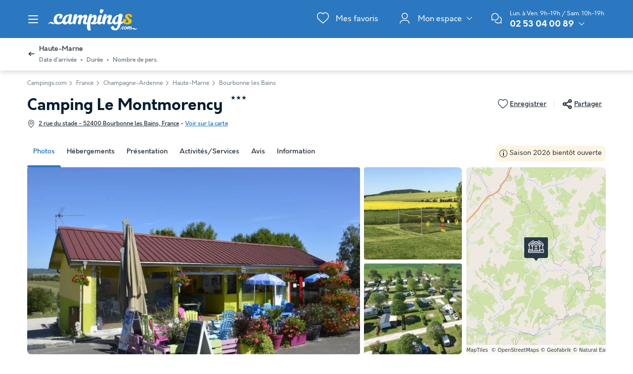

--- FILE ---
content_type: text/html; charset=UTF-8
request_url: https://www.campings.com/fr/camping/camping-le-montmorency-84636
body_size: 40655
content:
<!DOCTYPE html>
<html lang="fr">
            <head>
                                            <title>Camping Le Montmorency à Bourbonne les Bains, tarifs et réservations</title>

    <meta name="description" content="Découvrez le Camping Le Montmorency à Bourbonne les Bains (Haute-Marne), Consultez nos photos, avis clients authentifiés et effectuez facilement votre r..."/>

    <meta name="viewport" content="width=device-width, initial-scale=1, maximum-scale=1"/>

    <meta name="robots" content="index, follow" />

    <meta charset="utf-8" />

    <meta http-equiv="X-UA-Compatible" content="IE=edge" />

    <link rel="canonical" href="https://www.campings.com/fr/camping/camping-le-montmorency-84636" />

    <link rel="alternate" href="https://www.campings.com/fr/camping/camping-le-montmorency-84636" hreflang="fr" />
    <link rel="alternate" href="https://www.campings.com/fr/camping/camping-le-montmorency-84636" hreflang="x-default" />
    <link rel="alternate" href="https://www.campings.com/fr/camping/camping-le-montmorency-84636" hreflang="fr-fr" />
    <link rel="alternate" href="https://www.campings.com/de/camping/camping-le-montmorency-84636" hreflang="de" />
    <link rel="alternate" href="https://www.campings.com/en-gb/campsite/camping-le-montmorency-84636" hreflang="en" />
    <link rel="alternate" href="https://www.campings.com/es/camping/camping-le-montmorency-84636" hreflang="es" />
    <link rel="alternate" href="https://www.campings.com/fr-be/campings/camping-le-montmorency-84636" hreflang="fr-be" />
    <link rel="alternate" href="https://www.campings.com/it/campeggi/camping-le-montmorency-84636" hreflang="it" />
    <link rel="alternate" href="https://www.campings.com/nl/campings/camping-le-montmorency-84636" hreflang="nl" />
    <link rel="alternate" href="https://www.campings.com/nl-be/campings/camping-le-montmorency-84636" hreflang="nl-be" />
    <link rel="alternate" href="https://www.campings.com/nl/campings/camping-le-montmorency-84636" hreflang="nl-nl" />

            
                                        
                            <meta property="og:title" content="Camping Le Montmorency à Bourbonne les Bains, tarifs et réservations" />
<meta property="og:image" content="https://assets.campings.com/assets/shared/images/logos/logo-og.aeb81a58.png" />            
                            <script>(function(){var dbpr=100;if(Math.random()*100>100-dbpr){var d="dbbRum",w=window,o=document,a=addEventListener,scr=o.createElement("script");scr.async=!0;w[d]=w[d]||[];w[d].push(["presampling",dbpr]);["error","unhandledrejection"].forEach(function(t){a(t,function(e){w[d].push([t,e])});});scr.src="https://cdn.debugbear.com/sODoPm3rRY3A.js";o.head.appendChild(scr);}})()</script>

<script>
    var iconsFontPath = 'https://assets.campings.com/assets/shared/fonts/dca-icons.0a38bbc6.woff2';
</script>

<script>
(function(c,u,v,n,p,e,z,A,w){function k(a){if(!x){x=!0;var l=u.getElementsByTagName(v)[0],d=u.createElement(v);d.src=A;d.crossorigin="anonymous";d.addEventListener("load",function(){try{c[n]=r;c[p]=t;var b=c[e],d=b.init;b.init=function(a){for(var b in a)Object.prototype.hasOwnProperty.call(a,b)&&(w[b]=a[b]);d(w)};B(a,b)}catch(g){console.error(g)}});l.parentNode.insertBefore(d,l)}}function B(a,l){try{for(var d=m.data,b=0;b<a.length;b++)if("function"===typeof a[b])a[b]();var e=!1,g=c.__SENTRY__;"undefined"!==
typeof g&&g.hub&&g.hub.getClient()&&(e=!0);g=!1;for(b=0;b<d.length;b++)if(d[b].f){g=!0;var f=d[b];!1===e&&"init"!==f.f&&l.init();e=!0;l[f.f].apply(l,f.a)}!1===e&&!1===g&&l.init();var h=c[n],k=c[p];for(b=0;b<d.length;b++)d[b].e&&h?h.apply(c,d[b].e):d[b].p&&k&&k.apply(c,[d[b].p])}catch(C){console.error(C)}}for(var f=!0,y=!1,q=0;q<document.scripts.length;q++)if(-1<document.scripts[q].src.indexOf(z)){f="no"!==document.scripts[q].getAttribute("data-lazy");break}var x=!1,h=[],m=function(a){(a.e||a.p||a.f&&
-1<a.f.indexOf("capture")||a.f&&-1<a.f.indexOf("showReportDialog"))&&f&&k(h);m.data.push(a)};m.data=[];c[e]=c[e]||{};c[e].onLoad=function(a){h.push(a);f&&!y||k(h)};c[e].forceLoad=function(){y=!0;f&&setTimeout(function(){k(h)})};"init addBreadcrumb captureMessage captureException captureEvent configureScope withScope showReportDialog".split(" ").forEach(function(a){c[e][a]=function(){m({f:a,a:arguments})}});var r=c[n];c[n]=function(a,e,d,b,f){m({e:[].slice.call(arguments)});r&&r.apply(c,arguments)};
var t=c[p];c[p]=function(a){m({p:a.reason});t&&t.apply(c,arguments)};f||setTimeout(function(){k(h)})})(window,document,"script","onerror","onunhandledrejection","Sentry","3564242eff6b4197adfd8a8a5d09f9eb","https://browser.sentry-cdn.com/7.60.1/bundle.min.js",{"dsn":"https://3564242eff6b4197adfd8a8a5d09f9eb@o269069.ingest.sentry.io/1477495"});

if (typeof Sentry !== 'undefined') {
    Sentry.onLoad(function () {
        Sentry.init({
            dsn: 'https://3564242eff6b4197adfd8a8a5d09f9eb@sentry.io/1477495',
            release: 'HEAD:7f80b07f2',
            environment: 'prod',
            whitelistUrls: [/campings\.com/],
            beforeSend: function (event, hint) {
                try {
                    var gtm = hint.originalException.stack.indexOf('www.googletagmanager.com/gtm.js') > -1;
                    event.tags = event.tags || {};
                    if (gtm) {
                        event.tags.source = 'gtm';
                    }
                    return event;
                } catch (error) {
                    return event;
                }
            },
            beforeSendTransaction: function (event) {
                if (event.tags && event.tags.source && event.tags.source === "gtm") {
                    return null;
                }
                return event;
            }
        })

        Sentry.configureScope(function (scope) {
            scope.setTag('application', 'site-campings-fr-fr')
            scope.setTag('runtime.name', 'javascript')
        })
    })
}
</script>
            
                            <!-- DATALAYER START -->
    <script>
        coreGtmId = "GTM-NZXCG4V";
        pageDataLayer = {"GTM-NZXCG4V":[]};
        pageDataLayerCache = {"GTM-NZXCG4V":[{"page_category":"product page","page_language":"fr_FR","environment_brand":"campings","user_login_status":"logged out","pageType":"product","event":"page_view"},{"feature_video":false,"product_data":{"product_id":84636,"product_name":"Camping Le Montmorency","product_state":"active","product_offers_type":"mixed","product_ratings_count":4,"product_ratings_score":9.3,"product_country":"France","product_region":"Champagne-Ardenne","product_department":"Haute-Marne","product_city":"Bourbonne les Bains"},"event":"view_item"}]};
        pageData = new (function (data) {
            this.data = data;
            this.getDataForTag = function (tag) {
                return this.data[tag];
            };
            this.addData = function (tagId, extraData) {
                if (!extraData || Array.isArray(extraData)) {
                    return;
                }

                var that = this;
                if (!that.data[tagId] || Array.isArray(that.data[tagId])) {
                    that.data[tagId] = {};
                }
                Object.keys(extraData).forEach(function (field) {
                    that.data[tagId][field] = extraData[field];
                });
            };
        })({"GTM-NZXCG4V":{"page_category":"product page","product":{"product_data":{"product_id":84636,"product_name":"Camping Le Montmorency","product_state":"active","product_offers_type":"mixed","product_ratings_count":4,"product_ratings_score":9.3,"product_country":"France","product_region":"Champagne-Ardenne","product_department":"Haute-Marne","product_city":"Bourbonne les Bains"}},"accommodations":{"154595":{"accommodation_data":{"accommodation_id":154595,"accommodation_name":"BUNGALOW TOIL\u00c9 4 personnes - Coco Sweet 2 chambres","accommodation_type":"canvas_bungalow"}},"154596":{"accommodation_data":{"accommodation_id":154596,"accommodation_name":"BUNGALOW TOIL\u00c9 2 personnes - Coco Sweet 1 chambre","accommodation_type":"canvas_bungalow"}},"154597":{"accommodation_data":{"accommodation_id":154597,"accommodation_name":"MOBILHOME 3 personnes - Ridorev Panama","accommodation_type":"mobile_home"}},"154598":{"accommodation_data":{"accommodation_id":154598,"accommodation_name":"MOBILHOME 4 personnes - Louisiane Pacifique","accommodation_type":"mobile_home"}},"154599":{"accommodation_data":{"accommodation_id":154599,"accommodation_name":"MOBILHOME 4 personnes - Ridorev Bikini","accommodation_type":"mobile_home"}},"154600":{"accommodation_data":{"accommodation_id":154600,"accommodation_name":"MOBILHOME 2 personnes - IRM Astria","accommodation_type":"mobile_home"}},"154601":{"accommodation_data":{"accommodation_id":154601,"accommodation_name":"MOBILHOME 6 personnes - Rideau Nirvana Trio","accommodation_type":"mobile_home"}},"154602":{"accommodation_data":{"accommodation_id":154602,"accommodation_name":"MOBILHOME 6 personnes - Rideau Ibiza Duo","accommodation_type":"mobile_home"}},"154603":{"accommodation_data":{"accommodation_id":154603,"accommodation_name":"TENTE TOILE ET BOIS 5 personnes - Lodge","accommodation_type":"canvas_wooden_tent"}},"154604":{"accommodation_data":{"accommodation_id":154604,"accommodation_name":"MOBILHOME 6 personnes - O'Hara 784","accommodation_type":"mobile_home"}},"154605":{"accommodation_data":{"accommodation_id":154605,"accommodation_name":"CARAVANE 2 personnes - Fendt","accommodation_type":"caravan"}},"154607":{"accommodation_data":{"accommodation_id":154607,"accommodation_name":"MOBILHOME 4 personnes - Rapidhome standing VP61","accommodation_type":"mobile_home"}},"154608":{"accommodation_data":{"accommodation_id":154608,"accommodation_name":"MOBILHOME 6 personnes - Riviera Suite","accommodation_type":"mobile_home"}},"157534":{"accommodation_data":{"accommodation_id":157534,"accommodation_name":"CARAVANE 4 personnes - Caravane Digue","accommodation_type":"caravan"}},"164586":{"accommodation_data":{"accommodation_id":164586,"accommodation_name":"BUNGALOW TOIL\u00c9 4 personnes - Coco Sweet 2 chambres","accommodation_type":"canvas_bungalow"}},"171708":{"accommodation_data":{"accommodation_id":171708,"accommodation_name":"EMPLACEMENT - Emplacement tente ou caravane ou camping-car + v\u00e9hicule + Elec","accommodation_type":"pitch-tent,pitch-caravan,pitch-camper_van"}},"171709":{"accommodation_data":{"accommodation_id":171709,"accommodation_name":"EMPLACEMENT - Emplacement sans \u00e9lectricit\u00e9","accommodation_type":"pitch-tent,pitch-camper_van,pitch-caravan"}}},"searchType":"accommodation results","offers":[]}});
    </script>
<!-- DATALAYER END -->

            
                        
    <link rel="stylesheet" href="https://assets.campings.com/assets/shared/vendor.85cd43c6.253583.css" />
    <link rel="stylesheet" href="https://assets.campings.com/assets/shared/theme_common.db2ca800.253583.css" />

            
    <link rel="stylesheet" href="https://assets.campings.com/assets/shared/theme_product.e8c47008.253583.css"/>
                                    
                        
    <link rel="stylesheet" href="https://assets.campings.com/assets/shared/brand.b08134cf.253583.css" />

            
                        
    <script defer src="https://assets.campings.com/assets/shared/vendor.a00b9244.253583.js"></script>
    <script defer src="https://assets.campings.com/assets/shared/theme_common.f0ea26f9.253583.js"></script>
    <script defer src="https://assets.campings.com/assets/shared/seo_link.a5e49e25.253583.js"></script>

            
    <script defer src="https://assets.campings.com/assets/shared/theme_product.20a34be2.253583.js"></script>
                                    
                                    
            <link rel="icon" type="image/x-icon" href="https://assets.campings.com/assets/shared/images/favicons/favicon.05553ec2.ico"/>
<link rel="icon" type="image/png" href="https://assets.campings.com/assets/shared/images/favicons/16.12c4ba2e.png" sizes="16x16">
<link rel="icon" type="image/png" href="https://assets.campings.com/assets/shared/images/favicons/32.033ee9fa.png" sizes="32x32">
<link rel="icon" type="image/png" href="https://assets.campings.com/assets/shared/images/favicons/96.c1ebf29b.png" sizes="96x96">
<link rel="icon" type="image/png" href="https://assets.campings.com/assets/shared/images/favicons/120.8218b80d.png" sizes="120x120">
<link rel="apple-touch-icon" href="https://assets.campings.com/assets/shared/images/favicons/apple-touch-icon.e209bf49.png">
        </head>
    
            <body data-pagetype="product" data-locale="fr_FR" data-currency="EUR" data-application-id="site-campings-fr-fr" data-default-path="/fr/">
                                
    

                                                                                

<header class="header">
            
<div id="header-nav" class="header__nav">
    <section class="nav__content">
        <header class="nav__header">
                        <button class="header__nav-toggle" role="button" type="button" aria-label="Afficher/masquer le menu campings"></button>
                        Menu campings
        </header>

                

<div class="nav__item" data-type="list">
                                <div class="nav__menu dca-expandable__menu">
                <div class="menu__block dca-menu__toggle">
                                        Campings <strong>Pays de la Loire</strong>
                                    </div>
                <nav class="dca-menu__content">
                    <ul class="dca-list dca-list--light">
                                                <li>
                            



<a
        class="nav__link"
        href="/fr/france/pays-de-la-loire"
                                title="Tous les campings  Pays de la Loire"
            >Tous les campings  Pays de la Loire</a>                        </li>
                                                <li>
                            



<a
        class="nav__link"
        href="/fr/france/pays-de-la-loire/vendee"
                                title="Camping Vendée"
            >Camping Vendée</a>                        </li>
                                                <li>
                            



<a
        class="nav__link"
        href="/fr/france/pays-de-la-loire/loire-atlantique"
                                title="Camping Loire-Atlantique"
            >Camping Loire-Atlantique</a>                        </li>
                                            </ul>
                </nav>
            </div>
                                        <div class="nav__menu dca-expandable__menu">
                <div class="menu__block dca-menu__toggle">
                                        Campings <strong>Languedoc-Roussillon</strong>
                                    </div>
                <nav class="dca-menu__content">
                    <ul class="dca-list dca-list--light">
                                                <li>
                            



<a
        class="nav__link"
        href="/fr/france/languedoc-roussillon"
                                title="Tous les Campings Languedoc Rouissillon"
            >Tous les Campings Languedoc Rouissillon</a>                        </li>
                                                <li>
                            



<a
        class="nav__link"
        href="/fr/france/languedoc-roussillon/herault"
                                title="Camping Hérault"
            >Camping Hérault</a>                        </li>
                                                <li>
                            



<a
        class="nav__link"
        href="/fr/france/languedoc-roussillon/pyrenees-orientales"
                                title="Camping Pyrénées-Orientales"
            >Camping Pyrénées-Orientales</a>                        </li>
                                                <li>
                            



<a
        class="nav__link"
        href="/fr/france/languedoc-roussillon/pyrenees-orientales/argeles-sur-mer-1"
                                title="Campins Argelès-sur-mer"
            >Campins Argelès-sur-mer</a>                        </li>
                                                <li>
                            



<a
        class="nav__link"
        href="/fr/france/languedoc-roussillon/gard"
                                title="Camping Gard"
            >Camping Gard</a>                        </li>
                                                <li>
                            



<a
        class="nav__link"
        href="/fr/france/languedoc-roussillon/aude"
                                title="Camping Aude"
            >Camping Aude</a>                        </li>
                                            </ul>
                </nav>
            </div>
                                        <div class="nav__menu dca-expandable__menu">
                <div class="menu__block dca-menu__toggle">
                                        Campings <strong>Bretagne</strong>
                                    </div>
                <nav class="dca-menu__content">
                    <ul class="dca-list dca-list--light">
                                                <li>
                            



<a
        class="nav__link"
        href="/fr/france/bretagne"
                                title="Tous les Campings en Bretagne"
            >Tous les Campings en Bretagne</a>                        </li>
                                                <li>
                            



<a
        class="nav__link"
        href="/fr/france/bretagne/finistere"
                                title="Camping Finistère"
            >Camping Finistère</a>                        </li>
                                                <li>
                            



<a
        class="nav__link"
        href="/fr/france/bretagne/morbihan"
                                title="Camping Morbihan"
            >Camping Morbihan</a>                        </li>
                                                <li>
                            



<a
        class="nav__link"
        href="/fr/france/bretagne/cotes-armor"
                                title="Camping Côtes d&#039;Armor"
            >Camping Côtes d'Armor</a>                        </li>
                                            </ul>
                </nav>
            </div>
                                        <div class="nav__menu dca-expandable__menu">
                <div class="menu__block dca-menu__toggle">
                                        Campings <strong>Aquitaine</strong>
                                    </div>
                <nav class="dca-menu__content">
                    <ul class="dca-list dca-list--light">
                                                <li>
                            



<a
        class="nav__link"
        href="/fr/france/aquitaine"
                                title="Tous les Campings en Aquitaine"
            >Tous les Campings en Aquitaine</a>                        </li>
                                                <li>
                            



<a
        class="nav__link"
        href="/fr/france/aquitaine/landes"
                                title="Camping Landes"
            >Camping Landes</a>                        </li>
                                                <li>
                            



<a
        class="nav__link"
        href="/fr/france/aquitaine/gironde"
                                title="Camping Gironde"
            >Camping Gironde</a>                        </li>
                                                <li>
                            



<a
        class="nav__link"
        href="/fr/france/aquitaine/dordogne"
                                title="Camping Dordogne"
            >Camping Dordogne</a>                        </li>
                                                <li>
                            



<a
        class="nav__link"
        href="/fr/france/aquitaine/lot-et-garonne"
                                title="Camping Lot-et-Garonne"
            >Camping Lot-et-Garonne</a>                        </li>
                                                <li>
                            



<a
        class="nav__link"
        href="/fr/france/aquitaine/pyrenees-atlantiques"
                                title="Camping Pyrénées-Atlantiques"
            >Camping Pyrénées-Atlantiques</a>                        </li>
                                            </ul>
                </nav>
            </div>
                                        <div class="nav__menu dca-expandable__menu">
                <div class="menu__block dca-menu__toggle">
                                        Campings <strong>PACA</strong>
                                    </div>
                <nav class="dca-menu__content">
                    <ul class="dca-list dca-list--light">
                                                <li>
                            



<a
        class="nav__link"
        href="/fr/france/provence-alpes-cote-d-azur"
                                title="Tous les Campings en PACA"
            >Tous les Campings en PACA</a>                        </li>
                                                <li>
                            



<a
        class="nav__link"
        href="/fr/france/provence-alpes-cote-d-azur/var"
                                title="Camping Var"
            >Camping Var</a>                        </li>
                                                <li>
                            



<a
        class="nav__link"
        href="/fr/france/provence-alpes-cote-d-azur/bouches-du-rhone"
                                title="Camping Bouches-du-Rhône"
            >Camping Bouches-du-Rhône</a>                        </li>
                                                <li>
                            



<a
        class="nav__link"
        href="/fr/france/provence-alpes-cote-d-azur/alpes-maritimes"
                                title="Camping Alpes-Maritimes"
            >Camping Alpes-Maritimes</a>                        </li>
                                                <li>
                            



<a
        class="nav__link"
        href="/fr/france/provence-alpes-cote-d-azur/alpes-de-haute-provence"
                                title="Camping Alpes-de-Haute-Provence"
            >Camping Alpes-de-Haute-Provence</a>                        </li>
                                                <li>
                            



<a
        class="nav__link"
        href="/fr/france/provence-alpes-cote-d-azur/vaucluse"
                                title="Camping Vaucluse"
            >Camping Vaucluse</a>                        </li>
                                            </ul>
                </nav>
            </div>
                                        <div class="nav__menu dca-expandable__menu">
                <div class="menu__block dca-menu__toggle">
                                        Autres destinations en <strong>France</strong>
                                    </div>
                <nav class="dca-menu__content">
                    <ul class="dca-list dca-list--light">
                                                <li>
                            



<a
        class="nav__link"
        href="/fr/france/corse"
                                title="Camping Corse"
            >Camping Corse</a>                        </li>
                                                <li>
                            



<a
        class="nav__link"
        href="/fr/france/poitou-charentes/charente-maritime"
                                title="Camping Charente-Maritime"
            >Camping Charente-Maritime</a>                        </li>
                                                <li>
                            



<a
        class="nav__link"
        href="/fr/france/rhone-alpes/ardeche"
                                title="Camping Ardèche"
            >Camping Ardèche</a>                        </li>
                                                <li>
                            



<a
        class="nav__link"
        href="/fr/france/midi-pyrenees/lot"
                                title="Camping Lot"
            >Camping Lot</a>                        </li>
                                                <li>
                            



<a
        class="nav__link"
        href="/fr/france/auvergne"
                                title="Camping Auvergne"
            >Camping Auvergne</a>                        </li>
                                                <li>
                            



<a
        class="nav__link"
        href="/fr/france/basse-normandie/manche"
                                title="Camping Manche"
            >Camping Manche</a>                        </li>
                                                <li>
                            



<a
        class="nav__link"
        href="/fr/france/basse-normandie/calvados"
                                title="Camping Calvados"
            >Camping Calvados</a>                        </li>
                                                <li>
                            



<a
        class="nav__link"
        href="/fr/france/midi-pyrenees/aveyron"
                                title="Camping Aveyron"
            >Camping Aveyron</a>                        </li>
                                                <li>
                            



<a
        class="nav__link"
        href="/fr/france/lorraine/vosges"
                                title="Camping Vosges"
            >Camping Vosges</a>                        </li>
                                                <li>
                            



<a
        class="nav__link"
        href="/fr/france/picardie/somme"
                                title="Camping Somme"
            >Camping Somme</a>                        </li>
                                                <li>
                            



<a
        class="nav__link"
        href="/fr/france/rhone-alpes"
                                title="Camping Rhône-Alpes"
            >Camping Rhône-Alpes</a>                        </li>
                                                <li>
                            



<a
        class="nav__link"
        href="/fr/france/alsace"
                                title="Camping Alsace"
            >Camping Alsace</a>                        </li>
                                                <li>
                            



<a
        class="nav__link"
        href="/fr/france/bourgogne"
                                title="Camping Bourgogne"
            >Camping Bourgogne</a>                        </li>
                                                <li>
                            



<a
        class="nav__link"
        href="/fr/france/nord-pas-de-calais"
                                title="Camping Nord Pas de Calais"
            >Camping Nord Pas de Calais</a>                        </li>
                                            </ul>
                </nav>
            </div>
                                        <div class="nav__menu dca-expandable__menu">
                <div class="menu__block dca-menu__toggle">
                                        Campings <strong>à l&#039;étranger</strong>
                                    </div>
                <nav class="dca-menu__content">
                    <ul class="dca-list dca-list--light">
                                                <li>
                            



<a
        class="nav__link"
        href="/fr/espagne"
                                title="Camping Espagne"
            >Camping Espagne</a>                        </li>
                                                <li>
                            



<a
        class="nav__link"
        href="/fr/italie"
                                title="Camping Italie"
            >Camping Italie</a>                        </li>
                                                <li>
                            



<a
        class="nav__link"
        href="/fr/croatie"
                                title="Camping Croatie"
            >Camping Croatie</a>                        </li>
                                                <li>
                            



<a
        class="nav__link"
        href="/fr/portugal"
                                title="Camping Portugal"
            >Camping Portugal</a>                        </li>
                                            </ul>
                </nav>
            </div>
                                        <div class="nav__menu dca-expandable__menu">
                <div class="menu__block dca-menu__toggle">
                                        Campings <strong>par Thème</strong>
                                    </div>
                <nav class="dca-menu__content">
                    <ul class="dca-list dca-list--light">
                                                <li>
                            



<a
        class="nav__link"
        href="/fr/landing/campings-en-acces-direct-a-la-plage"
                                title="Campings Bord de Mer"
            >Campings Bord de Mer</a>                        </li>
                                                <li>
                            



<a
        class="nav__link"
        href="/fr/landing/campings-avec-parc-aquatique"
                                title="Campings Parc Aquatique"
            >Campings Parc Aquatique</a>                        </li>
                                                <li>
                            



<a
        class="nav__link"
        href="/fr/landing/maxi-promos-pour-vos-vacances"
                                title="Campings En Promo"
            >Campings En Promo</a>                        </li>
                                                <li>
                            



<a
        class="nav__link"
        href="/fr/landing/camping-pas-cher"
                                title="Campings Pas Cher"
            >Campings Pas Cher</a>                        </li>
                                                <li>
                            



<a
        class="nav__link"
        href="/fr/landing/camping-animaux-acceptes"
                                title="Campings Animaux Acceptés"
            >Campings Animaux Acceptés</a>                        </li>
                                                <li>
                            



<a
        class="nav__link"
        href="/fr/landing/camping-piscine-couverte"
                                title="Campings Piscine Couverte"
            >Campings Piscine Couverte</a>                        </li>
                                                <li>
                            



<a
        class="nav__link"
        href="/fr/landing/camping-4-etoiles"
                                title="Campings 4 étoiles"
            >Campings 4 étoiles</a>                        </li>
                                                <li>
                            



<a
        class="nav__link"
        href="/fr/landing/camping-5-etoiles"
                                title="Campings 5 étoiles"
            >Campings 5 étoiles</a>                        </li>
                                                <li>
                            



<a
        class="nav__link"
        href="/fr/landing/camping-atlantique"
                                title="Campings Côte Atlantique"
            >Campings Côte Atlantique</a>                        </li>
                                                <li>
                            



<a
        class="nav__link"
        href="/fr/landing/camping-mediterranee"
                                title="Campings Côté Méditerranée"
            >Campings Côté Méditerranée</a>                        </li>
                                                <li>
                            



<a
        class="nav__link"
        href="/fr/landing/satisfaction-client"
                                title="Campings Meilleurs avis clients"
            >Campings Meilleurs avis clients</a>                        </li>
                                            </ul>
                </nav>
            </div>
            </div>

<script type="application/ld+json">
    {"@context":"http:\/\/schema.org","@type":"ItemList","itemListElement":[{"@type":"SiteNavigationElement","position":1,"name":"Tous les campings  Pays de la Loire","url":"\/fr\/france\/pays-de-la-loire"},{"@type":"SiteNavigationElement","position":2,"name":"Camping Vend\u00e9e","url":"\/fr\/france\/pays-de-la-loire\/vendee"},{"@type":"SiteNavigationElement","position":3,"name":"Camping Loire-Atlantique","url":"\/fr\/france\/pays-de-la-loire\/loire-atlantique"},{"@type":"SiteNavigationElement","position":4,"name":"Tous les Campings Languedoc Rouissillon","url":"\/fr\/france\/languedoc-roussillon"},{"@type":"SiteNavigationElement","position":5,"name":"Camping H\u00e9rault","url":"\/fr\/france\/languedoc-roussillon\/herault"},{"@type":"SiteNavigationElement","position":6,"name":"Camping Pyr\u00e9n\u00e9es-Orientales","url":"\/fr\/france\/languedoc-roussillon\/pyrenees-orientales"},{"@type":"SiteNavigationElement","position":7,"name":"Campins Argel\u00e8s-sur-mer","url":"\/fr\/france\/languedoc-roussillon\/pyrenees-orientales\/argeles-sur-mer-1"},{"@type":"SiteNavigationElement","position":8,"name":"Camping Gard","url":"\/fr\/france\/languedoc-roussillon\/gard"},{"@type":"SiteNavigationElement","position":9,"name":"Camping Aude","url":"\/fr\/france\/languedoc-roussillon\/aude"},{"@type":"SiteNavigationElement","position":10,"name":"Tous les Campings en Bretagne","url":"\/fr\/france\/bretagne"},{"@type":"SiteNavigationElement","position":11,"name":"Camping Finist\u00e8re","url":"\/fr\/france\/bretagne\/finistere"},{"@type":"SiteNavigationElement","position":12,"name":"Camping Morbihan","url":"\/fr\/france\/bretagne\/morbihan"},{"@type":"SiteNavigationElement","position":13,"name":"Camping C\u00f4tes d'Armor","url":"\/fr\/france\/bretagne\/cotes-armor"},{"@type":"SiteNavigationElement","position":14,"name":"Tous les Campings en Aquitaine","url":"\/fr\/france\/aquitaine"},{"@type":"SiteNavigationElement","position":15,"name":"Camping Landes","url":"\/fr\/france\/aquitaine\/landes"},{"@type":"SiteNavigationElement","position":16,"name":"Camping Gironde","url":"\/fr\/france\/aquitaine\/gironde"},{"@type":"SiteNavigationElement","position":17,"name":"Camping Dordogne","url":"\/fr\/france\/aquitaine\/dordogne"},{"@type":"SiteNavigationElement","position":18,"name":"Camping Lot-et-Garonne","url":"\/fr\/france\/aquitaine\/lot-et-garonne"},{"@type":"SiteNavigationElement","position":19,"name":"Camping Pyr\u00e9n\u00e9es-Atlantiques","url":"\/fr\/france\/aquitaine\/pyrenees-atlantiques"},{"@type":"SiteNavigationElement","position":20,"name":"Tous les Campings en PACA","url":"\/fr\/france\/provence-alpes-cote-d-azur"},{"@type":"SiteNavigationElement","position":21,"name":"Camping Var","url":"\/fr\/france\/provence-alpes-cote-d-azur\/var"},{"@type":"SiteNavigationElement","position":22,"name":"Camping Bouches-du-Rh\u00f4ne","url":"\/fr\/france\/provence-alpes-cote-d-azur\/bouches-du-rhone"},{"@type":"SiteNavigationElement","position":23,"name":"Camping Alpes-Maritimes","url":"\/fr\/france\/provence-alpes-cote-d-azur\/alpes-maritimes"},{"@type":"SiteNavigationElement","position":24,"name":"Camping Alpes-de-Haute-Provence","url":"\/fr\/france\/provence-alpes-cote-d-azur\/alpes-de-haute-provence"},{"@type":"SiteNavigationElement","position":25,"name":"Camping Vaucluse","url":"\/fr\/france\/provence-alpes-cote-d-azur\/vaucluse"},{"@type":"SiteNavigationElement","position":26,"name":"Camping Corse","url":"\/fr\/france\/corse"},{"@type":"SiteNavigationElement","position":27,"name":"Camping Charente-Maritime","url":"\/fr\/france\/poitou-charentes\/charente-maritime"},{"@type":"SiteNavigationElement","position":28,"name":"Camping Ard\u00e8che","url":"\/fr\/france\/rhone-alpes\/ardeche"},{"@type":"SiteNavigationElement","position":29,"name":"Camping Lot","url":"\/fr\/france\/midi-pyrenees\/lot"},{"@type":"SiteNavigationElement","position":30,"name":"Camping Auvergne","url":"\/fr\/france\/auvergne"},{"@type":"SiteNavigationElement","position":31,"name":"Camping Manche","url":"\/fr\/france\/basse-normandie\/manche"},{"@type":"SiteNavigationElement","position":32,"name":"Camping Calvados","url":"\/fr\/france\/basse-normandie\/calvados"},{"@type":"SiteNavigationElement","position":33,"name":"Camping Aveyron","url":"\/fr\/france\/midi-pyrenees\/aveyron"},{"@type":"SiteNavigationElement","position":34,"name":"Camping Vosges","url":"\/fr\/france\/lorraine\/vosges"},{"@type":"SiteNavigationElement","position":35,"name":"Camping Somme","url":"\/fr\/france\/picardie\/somme"},{"@type":"SiteNavigationElement","position":36,"name":"Camping Rh\u00f4ne-Alpes","url":"\/fr\/france\/rhone-alpes"},{"@type":"SiteNavigationElement","position":37,"name":"Camping Alsace","url":"\/fr\/france\/alsace"},{"@type":"SiteNavigationElement","position":38,"name":"Camping Bourgogne","url":"\/fr\/france\/bourgogne"},{"@type":"SiteNavigationElement","position":39,"name":"Camping Nord Pas de Calais","url":"\/fr\/france\/nord-pas-de-calais"},{"@type":"SiteNavigationElement","position":40,"name":"Camping Espagne","url":"\/fr\/espagne"},{"@type":"SiteNavigationElement","position":41,"name":"Camping Italie","url":"\/fr\/italie"},{"@type":"SiteNavigationElement","position":42,"name":"Camping Croatie","url":"\/fr\/croatie"},{"@type":"SiteNavigationElement","position":43,"name":"Camping Portugal","url":"\/fr\/portugal"},{"@type":"SiteNavigationElement","position":44,"name":"Campings Bord de Mer","url":"\/fr\/landing\/campings-en-acces-direct-a-la-plage"},{"@type":"SiteNavigationElement","position":45,"name":"Campings Parc Aquatique","url":"\/fr\/landing\/campings-avec-parc-aquatique"},{"@type":"SiteNavigationElement","position":46,"name":"Campings En Promo","url":"\/fr\/landing\/maxi-promos-pour-vos-vacances"},{"@type":"SiteNavigationElement","position":47,"name":"Campings Pas Cher","url":"\/fr\/landing\/camping-pas-cher"},{"@type":"SiteNavigationElement","position":48,"name":"Campings Animaux Accept\u00e9s","url":"\/fr\/landing\/camping-animaux-acceptes"},{"@type":"SiteNavigationElement","position":49,"name":"Campings Piscine Couverte","url":"\/fr\/landing\/camping-piscine-couverte"},{"@type":"SiteNavigationElement","position":50,"name":"Campings 4 \u00e9toiles","url":"\/fr\/landing\/camping-4-etoiles"},{"@type":"SiteNavigationElement","position":51,"name":"Campings 5 \u00e9toiles","url":"\/fr\/landing\/camping-5-etoiles"},{"@type":"SiteNavigationElement","position":52,"name":"Campings C\u00f4te Atlantique","url":"\/fr\/landing\/camping-atlantique"},{"@type":"SiteNavigationElement","position":53,"name":"Campings C\u00f4t\u00e9 M\u00e9diterran\u00e9e","url":"\/fr\/landing\/camping-mediterranee"},{"@type":"SiteNavigationElement","position":54,"name":"Campings Meilleurs avis clients","url":"\/fr\/landing\/satisfaction-client"}]}
</script>
                    
<div class="nav__item" data-type="special">
    


<span
        class="nav__link external-link"
        data-seo-link-href="aHR0cHM6Ly93d3cuY2FtcGluZ3MuY29tL3ZhY2FmLw=="
                        >Campings.com <strong>VACAF</strong></span></div>
<div class="nav__item" data-type="external">
    <div class="item__title">Sites CSE</div>
    <ul class="dca-list dca-list--light">
                        <li>
            


<span
        class="nav__link external-link"
        data-seo-link-href="aHR0cHM6Ly93d3cuY2FtcGluZ3MuY29tL2NuYXMv"
        role="link"                        title="CNAS"
            >CNAS</span>        </li>
                <li>
            


<span
        class="nav__link external-link"
        data-seo-link-href="aHR0cHM6Ly93d3cuY2FtcGluZ3MuY29tL2Nnb3Mv"
        role="link"                        title="CGOS"
            >CGOS</span>        </li>
                <li>
            


<span
        class="nav__link external-link"
        data-seo-link-href="aHR0cHM6Ly93d3cuY2FtcGluZ3MuY29tL2NlL2NwYy8="
        role="link"                        title="Formule Coup par coup"
            >Formule Coup par coup</span>        </li>
                <li>
            


<span
        class="nav__link external-link"
        data-seo-link-href="aHR0cHM6Ly93d3cuY2FtcGluZ3MuY29tL2NlL21vc2Fpay8="
        role="link"                        title="Formule Mosaik"
            >Formule Mosaik</span>        </li>
            </ul>
</div>
                                        <div class="nav__reassurance">
            <div class="payment__methods">
                <div class="payment__methods-title">Paiement 100% sécurisé</div>
                                    
    
    
<img
        src="https://assets.campings.com/assets/shared/images/paymentModes/cb-bw.85faeae2.svg"
        alt="Par carte bancaire"
        title="Par carte bancaire"
        height="30"
        loading="lazy"
    />

                                    
    
    
<img
        src="https://assets.campings.com/assets/shared/images/paymentModes/visa-bw.d1e7ad25.svg"
        alt="Par carte bancaire"
        title="Par carte bancaire"
        height="30"
        loading="lazy"
    />

                                    
    
    
<img
        src="https://assets.campings.com/assets/shared/images/paymentModes/mastercard-bw.3aed18be.svg"
        alt="Par carte bancaire"
        title="Par carte bancaire"
        height="30"
        loading="lazy"
    />

                                    
    
    
<img
        src="https://assets.campings.com/assets/shared/images/paymentModes/ancv-bw.b7ca0ddd.svg"
        alt="Par chèque bancaire et/ou chèques vacances"
        title="Par chèque bancaire et/ou chèques vacances"
        height="30"
        loading="lazy"
    />

                                    
    
    
<img
        src="https://assets.campings.com/assets/shared/images/paymentModes/check-bw.c73dd4f4.svg"
        alt="Par chèque bancaire et/ou chèques vacances"
        title="Par chèque bancaire et/ou chèques vacances"
        height="30"
        loading="lazy"
    />

                                    
    
    
<img
        src="https://assets.campings.com/assets/shared/images/paymentModes/paypal-bw.a494dcc6.svg"
        alt="Par PayPal"
        title="Par PayPal"
        height="30"
        loading="lazy"
    />

                                    
    
    
<img
        src="https://assets.campings.com/assets/shared/images/paymentModes/alma-bw.c4203ce9.svg"
        alt="Paiement avec Alma en 4x"
        title="Paiement avec Alma en 4x"
        height="30"
        loading="lazy"
    />

                            </div>
        </div>
                            </section>
</div>

<div id="header-nav-fade" class="header__nav-fade"></div>
    
    <div class="block-container block-container--larger header__content">
        
                        <button id="header-nav-toggle" class="header__nav-toggle" role="button" type="button" aria-label="Afficher/masquer le menu campings"></button>
                
                <div class="header__logo ">
                                        <a class="site__logo" href="/fr/">
                        

<img
        src="https://assets.campings.com/assets/shared/images/logos/logo-white.a72b648b.svg"
        fetchpriority="low"
        alt="Campings.com"
        title="Campings.com"
    />


                </a>
                        
                                                                </div>
        
                <div class="header__menus">
                                            <div id="favorite_menu" class="header__menu menu__favorite" data-favorite-namespace="site-campings-fr-fr">
        


<span
        class="menu__block"
        data-seo-link-href="L2ZyL2Zhdm9yaXRl"
                        ><span class="menu__icon"></span>
                <span class="menu__title">Mes favoris</span></span>    </div>
            
                                                        
        <div class="header__menu menu__customer-zone menu__customer-zone-selection dca-expandable__menu">
        <div class="menu__block dca-menu__toggle">
            <div class="menu__icon"></div>
            <div class="menu__title">
                Mon espace
                <span class="arrow arrow-down"></span>
            </div>
        </div>
        <div class="dca-menu__content">
            <span class="dca-menu__toggle"></span>
            <div class="menu__action">
                <div class="action__title">Rechercher une réservation</div>
                <p>Recherchez une réservation en utilisant votre numéro de réservation et le nom de famille utilisé lors de la réservation</p>
                


<span
        class="dca-button dca-button--primary dca-button--large"
        data-seo-link-href="L2ZyL2N1c3RvbWVyLXpvbmUvbXktc3BhY2U="
                        >Rechercher ma réservation</span>            </div>
            <div class="menu__action">
                <div class="action__title">Accéder à mon compte</div>

                <p>Retrouvez vos réservations, vos documents de voyages et vos factures et recevez nos offres spéciales en avant première</p>
                


<span
        class="dca-button dca-button--secondary dca-button--large"
        data-seo-link-href="L2ZyL2N1c3RvbWVyLXpvbmUvbG9naW4="
                        >Me connecter</span>                <div class="menu__message">Pas encore de compte ? 


<span
        class="arrow-link"
        data-seo-link-href="L2ZyL2N1c3RvbWVyLXpvbmUvc3Vic2NyaWJl"
                        >Inscrivez-vous</span></div>
            </div>
        </div>
    </div>
    
                            
            <div class="header__menu menu__phone dca-expandable__menu">
    <div class="menu__block dca-menu__toggle">
        <div class="menu__icon"></div>
        <div class="menu__title">
            <div class="phone__opening-hours">Lun. à Ven. 9h-19h / Sam. 10h-19h</div>            <div class="phone__number">
                


<a
        class="site__link"
        href="tel:0253040089"
                        >02 53 04 00 89</a>                <span class="arrow arrow-down"></span>
            </div>
            <span class="phone__call-cost">    (prix d&#039;un appel local)</span>
        </div>
    </div>
    <div class="dca-menu__content">
        <div class="phone__list">
            <p class="action__title">Vous êtes un particulier ?</p>
            <span class="phone__number"><a href="tel:0253040089">02 53 04 00 89</a></span>
        </div>
                <div class="phone__list">
            <p class="action__title">Vous êtes membre d'un CSE ?</p>
            <table>
                <tbody>
                                    <tr>
                        <td>CGOS</td>
                        <td class="phone__number">    


<a
        href="tel:0180960194"
                        ><span data-nosnippet>01 80 96 01 94</span></a></td>
                        <td>
                            


<span
        class="site__link"
        data-seo-link-href="aHR0cHM6Ly93d3cuY2FtcGluZ3MuY29tL2Nnb3Mv"
                        >Accéder au site</span>                        </td>
                    </tr>
                                    <tr>
                        <td>CNAS</td>
                        <td class="phone__number">    


<a
        href="tel:0184214176"
                        ><span data-nosnippet>01 84 21 41 76</span></a></td>
                        <td>
                            


<span
        class="site__link"
        data-seo-link-href="aHR0cHM6Ly93d3cuY2FtcGluZ3MuY29tL2NuYXMv"
                        >Accéder au site</span>                        </td>
                    </tr>
                                    <tr>
                        <td>Autres CSE</td>
                        <td class="phone__number">    


<a
        href="tel:0176211385"
                        ><span data-nosnippet>01 76 21 13 85</span></a></td>
                        <td>
                            


<span
        class="site__link"
        data-seo-link-href="aHR0cHM6Ly93d3cuY2FtcGluZ3MuY29tL2NlL2NwYy8="
                        >Accéder au site</span>                        </td>
                    </tr>
                                </tbody>
            </table>
        </div>
                <div class="phone__list">
            <p class="action__title">Vous êtes un allocataire VACAF ?</p>
            <table>
                <tbody>
                <tr>
                    <td class="phone__number">    


<a
        href="tel:0244718616"
                        ><span data-nosnippet>02 44 71 86 16</span></a></td>
                    <td>
                        


<a
        class="site__link"
        href="https://www.campings.com/vacaf/"
                        >Accéder au site</a>                    </td>
                </tr>
                </tbody>
            </table>
        </div>
            </div>
</div>
                    </div>
                    </div>
</header>

                    
                                            
                    
                                <script>
        if (!partialsConfig) { var partialsConfig = {}; }
        partialsConfig['product'] = { url: '/fr/camping/camping-le-montmorency-84636', ids: 'results,bestOffer,sidebarFilters,searchFiltersRecap,searchRecapMobileField' };
    </script>
    <main id="product-main" data-last-seen="84636" data-filters-persistence="false">
<section class="product__content">
                        <section class="product__results-search">
                <div class="block-container block-container--larger">
                    <div class="search__filters">
                        <a id="recap-go-back"></a>
                        

<div class="dca-search-filters__recap dca-search-filters__recap--product" id="search-filters-recap" data-partial-id="searchFiltersRecap">
        <div class="dca-recap__title">Haute-Marne</div>
    
    <div class="dca-recap__items" id="search-filters-recap-list">
                                                <div class="dca-recap__item" data-target="checkInDate" data-type="search">
                <span class="dca-recap__item-value">Date d&#039;arrivée</span>
            </div>
            
        
                                <div class="dca-recap__item" data-target="night" data-type="search">
                <span class="dca-recap__item-value">Durée</span>
            </div>
            
                                            <div class="dca-recap__item" data-target="capacity" data-type="search">
                <span class="dca-recap__item-value">Nombre de pers.</span>
            </div>
            
                    </div>
</div>
                        

<div class="product-actions">
    <button type="button" aria-label="Ajouter ou supprimer des favoris" class="product-actions__favorite product-actions__action" data-favorite-namespace="site-campings-fr-fr" data-favorite-product="84636" data-favorite-datalayer-data="{&quot;product_id&quot;:84636,&quot;product_name&quot;:&quot;Camping Le Montmorency&quot;,&quot;product_state&quot;:&quot;active&quot;,&quot;product_offers_type&quot;:&quot;mixed&quot;,&quot;product_ratings_count&quot;:4,&quot;product_ratings_score&quot;:9.3,&quot;product_country&quot;:&quot;France&quot;,&quot;product_region&quot;:&quot;Champagne-Ardenne&quot;,&quot;product_department&quot;:&quot;Haute-Marne&quot;,&quot;product_city&quot;:&quot;Bourbonne les Bains&quot;}"><span class="product-actions__favorite-label-unregistered">Enregistrer</span><span class="product-actions__favorite-label-registered">Enregistré</span></button><button type="button" class="product__share-button product-actions__action"><span>Partager</span></button></div>
                    </div>
                </div>

                <script type="text/html" id="search-filters-sidePanel-template">
    <button class="dca-side-panel__close" type="button"></button>
    <div class="side-panel__top">
                <div class="side-panel__header">
            <div>
                <span class="product__name">Camping Le Montmorency</span>, <span>Haute-Marne</span>
            </div>
            Affiner votre réservation
        </div>
            </div>
    <div class="side-panel__content">
        <div class="side-panel__tabs">
                        <div class="tab__item" data-target="search">Rechercher</div>
                                    <div class="tab__item" data-target="filters">Filtrer</div>
                    </div>
                        <div class="content__block" data-content="search"></div>
                        <div class="content__block" data-content="filters"></div>
                    </div>
    <div class="side-panel__bottom">
                        <div class="actions__block" data-content="search"></div>
                        <div class="actions__block" data-content="filters"></div>
                    </div>
</script>
            </section>

            
            <button hidden class="dca-button dca-button--secondary" id="recap-open-search"></button>
            
                        
<section class="product__section product__breadcrumb" data-position="top">
    <div class="block-container block-container--larger">

<div class="dca-breadcrumb"><a href="https://www.campings.com/fr/" class="dca-breadcrumb__link">Campings.com</a><i class="dca-breadcrumb__arrow"></i>
                    <a href="https://www.campings.com/fr/france" class="dca-breadcrumb__link">France</a><i class="dca-breadcrumb__arrow"></i>
                    <a href="https://www.campings.com/fr/france/champagne-ardenne" class="dca-breadcrumb__link">Champagne-Ardenne</a><i class="dca-breadcrumb__arrow"></i>
                    <a href="https://www.campings.com/fr/france/champagne-ardenne/haute-marne" class="dca-breadcrumb__link">Haute-Marne</a><i class="dca-breadcrumb__arrow"></i>
                    <a href="https://www.campings.com/fr/france/champagne-ardenne/haute-marne/bourbonne-les-bains" class="dca-breadcrumb__link">Bourbonne les Bains</a>        </div>

<script type="application/ld+json">
    {"@context":"http:\/\/schema.org","@type":"BreadcrumbList","itemListElement":[{"@type":"ListItem","position":1,"item":{"name":"Campings.com","@id":"https:\/\/www.campings.com\/fr\/"}},{"@type":"ListItem","position":2,"item":{"name":"France","@id":"https:\/\/www.campings.com\/fr\/france"}},{"@type":"ListItem","position":3,"item":{"name":"Champagne-Ardenne","@id":"https:\/\/www.campings.com\/fr\/france\/champagne-ardenne"}},{"@type":"ListItem","position":4,"item":{"name":"Haute-Marne","@id":"https:\/\/www.campings.com\/fr\/france\/champagne-ardenne\/haute-marne"}},{"@type":"ListItem","position":5,"item":{"name":"Bourbonne les Bains","@id":"https:\/\/www.campings.com\/fr\/france\/champagne-ardenne\/haute-marne\/bourbonne-les-bains"}},{"@type":"ListItem","position":6,"item":{"name":"Camping Le Montmorency"}}]}
</script>
    </div>
</section>
            
                        <section class="product__section product__navigation" id="productNavigation">
                <div class="block-container block-container--larger">
                                            <nav>
                            <ol>
                                <li>
                                    <a data-type="images" href="#images" class="navigation__item navigation--active scroll-target">Photos</a>
                                </li>
                                                                    <li>
                                        <a data-type="results" href="#booking" class="navigation__item scroll-target">Hébergements</a>
                                    </li>
                                                                <li>
                                    <a data-type="presentation" href="#presentation" class="navigation__item scroll-target">Présentation</a>
                                </li>
                                <li>
                                    <a data-type="activities" href="#activities" data-open="services" class="navigation__item scroll-target">Activités/Services</a>
                                </li>
                                                                    <li>
                                        <a data-type="reviews" href="#reviews" class="navigation__item scroll-target">Avis</a>
                                    </li>
                                                                <li>
                                    <a data-type="information" href="#information" class="navigation__item scroll-target">Information</a>
                                </li>
                            </ol>
                        </nav>
                    
                                                                        <div class="product__availability product__availability--desktop">
                                

<div
    class="o-message"
        role="alert"
        data-visible="true"data-severity="warning"
>
    
        <div class="o-message__icon">
        
<svg  xmlns="http://www.w3.org/2000/svg" width="16" height="16" fill="none" viewBox="0 0 16 16">
    <path fill="currentColor" d="M8 1a7 7 0 1 0 0 14A7 7 0 0 0 8 1M0 8a8 8 0 1 1 16 0A8 8 0 0 1 0 8"/>
    <path fill="currentColor" d="M9 7a1 1 0 0 0-2 0v5a1 1 0 1 0 2 0zM8 5a1 1 0 1 0 0-2 1 1 0 0 0 0 2"/>
</svg>

    </div>
    
    <div class="o-message__message">Saison 2026 bientôt ouverte</div>
    </div>

                            </div>
                                                            </div>
            </section>
            
                <header class="product__header">
            <!-- gen: 1769107238 -->

<!-- gen: 1769107238 -->


            <div class="block-container block-container--larger">
                <div class="product__heading">
                    <div class="product__heading-title">
                                                    <h1 class="product__name">
                                Camping Le Montmorency
                                
<sup class="product__stars">&#9733;&#9733;&#9733;</sup>
                            </h1>
                                            </div>
                                                                        

<div class="product-actions">
    <button type="button" aria-label="Ajouter ou supprimer des favoris" class="product-actions__favorite product-actions__action" data-favorite-namespace="site-campings-fr-fr" data-favorite-product="84636" data-favorite-datalayer-data="{&quot;product_id&quot;:84636,&quot;product_name&quot;:&quot;Camping Le Montmorency&quot;,&quot;product_state&quot;:&quot;active&quot;,&quot;product_offers_type&quot;:&quot;mixed&quot;,&quot;product_ratings_count&quot;:4,&quot;product_ratings_score&quot;:9.3,&quot;product_country&quot;:&quot;France&quot;,&quot;product_region&quot;:&quot;Champagne-Ardenne&quot;,&quot;product_department&quot;:&quot;Haute-Marne&quot;,&quot;product_city&quot;:&quot;Bourbonne les Bains&quot;}"><span class="product-actions__favorite-label-unregistered">Enregistrer</span><span class="product-actions__favorite-label-registered">Enregistré</span></button><button type="button" class="product__share-button product-actions__action"><span>Partager</span></button></div>
                                                            </div>

                                    <div class="product__localisation open-map-full">
    <span>2 rue du stade  - 52400 Bourbonne les Bains, France</span>
        - <span>Voir sur la carte</span>
    </div>
                            </div>
        </header>
        
                <section class="product__section product__images">
            <div class="block-container block-container--larger">
                <a id="images" class="product__anchor"></a>
                                    <div class="images__tags">
                                            </div>
                                

        
    




<div class="dca-images-slider product__images-mosaic">
    <div class="swiper" data-total-images="18">
        <div class="swiper-wrapper">
                            
                            
            <div class="swiper-slide" data-index="0" >
                                    <div class="image-wrapper">
                                                            
            
            
            
            
                                                                                                                    
                            
            
<picture
    >
            <source srcset="https://www.campings.com/img/_/landscape-medium/84636/6dbc49dd-2738-4fff-a772-b094212051b4.jpg/camping-le-montmorency-84636-1.jpg" media="(max-width: 991px)">
            <source srcset="https://www.campings.com/img/_/landscape-large/84636/6dbc49dd-2738-4fff-a772-b094212051b4.jpg/camping-le-montmorency-84636-1.jpg" media="(min-width: 992px)">
    
                
    

<img
        src="https://www.campings.com/img/_/landscape-medium/84636/6dbc49dd-2738-4fff-a772-b094212051b4.jpg/camping-le-montmorency-84636-1.jpg"
        alt="Camping Le Montmorency - Camping Haute-Marne"
        title="Camping Le Montmorency"
        data-index="0"
        data-zoom-id="zoom-medias-panel-product-84636"
        fetchPriority="high"
    />
</picture>


            
                                        </div>

                                
                                        
            </div>
                                    
                            
            <div class="swiper-slide" data-index="1" >
                                    <div class="image-wrapper">
                                                            
            
            
            
            
                                                                                                                                                        
                            
            
<picture
    >
            <source srcset="https://www.campings.com/img/_/landscape-medium/84636/b53b092a-5fb1-4f4d-aa21-45370e63814f.jpg/camping-le-montmorency-84636-2.jpg" media="(max-width: 575px)">
            <source srcset="https://www.campings.com/img/_/landscape-small/84636/b53b092a-5fb1-4f4d-aa21-45370e63814f.jpg/camping-le-montmorency-84636-2.jpg" media="(min-width: 576px) and (max-width: 991px)">
            <source srcset="https://www.campings.com/img/_/square-small/84636/b53b092a-5fb1-4f4d-aa21-45370e63814f.jpg/camping-le-montmorency-84636-2.jpg" media="(min-width: 992px)">
    
                
    
    
                
<img
        src="https://www.campings.com/img/_/square-medium/84636/b53b092a-5fb1-4f4d-aa21-45370e63814f.jpg/camping-le-montmorency-84636-2.jpg"
        alt="Camping Le Montmorency - Camping Haute-Marne - Image N°2"
        title="Camping Le Montmorency"
        data-index="1"
        data-zoom-id="zoom-medias-panel-product-84636"
        loading="lazy"
    />
</picture>


            
                                        </div>

                                
                                        
            </div>
                                    
                            
            <div class="swiper-slide" data-index="2" data-with-more-images="true">
                                    <div class="image-wrapper">
                                                            
            
            
            
            
                                                                                                                                                        
                            
            
<picture
    >
            <source srcset="https://www.campings.com/img/_/landscape-medium/84636/e77a25b5-8ae0-4f64-be0e-aec10955f5a1.jpg/camping-le-montmorency-84636-3.jpg" media="(max-width: 575px)">
            <source srcset="https://www.campings.com/img/_/landscape-small/84636/e77a25b5-8ae0-4f64-be0e-aec10955f5a1.jpg/camping-le-montmorency-84636-3.jpg" media="(min-width: 576px) and (max-width: 991px)">
            <source srcset="https://www.campings.com/img/_/square-small/84636/e77a25b5-8ae0-4f64-be0e-aec10955f5a1.jpg/camping-le-montmorency-84636-3.jpg" media="(min-width: 992px)">
    
                
    
    
                
<img
        src="https://www.campings.com/img/_/square-medium/84636/e77a25b5-8ae0-4f64-be0e-aec10955f5a1.jpg/camping-le-montmorency-84636-3.jpg"
        alt="Camping Le Montmorency - Camping Haute-Marne - Image N°3"
        title="Camping Le Montmorency"
        data-index="2"
        data-zoom-id="zoom-medias-panel-product-84636"
        loading="lazy"
    />
</picture>


            
                                        </div>

                                
                                                    <div class="dca-slider-more__images">
                            <div class="dca-slider-more__images-content">
                                                                <strong>+ 15</strong>
                                photos
                            </div>
                        </div>
                        
                                        
            </div>
                                    
                            
            <div class="swiper-slide" data-index="3" >
                                    <div class="image-wrapper">
                                                            
            
            
            
            
                                                                                                                                                        
                            
            
<picture
    >
            <source srcset="https://www.campings.com/img/_/landscape-medium/84636/3ae8b2cd-d744-4be3-a56f-889927ef5b12.jpg/camping-le-montmorency-84636-4.jpg" media="(max-width: 575px)">
            <source srcset="https://www.campings.com/img/_/landscape-small/84636/3ae8b2cd-d744-4be3-a56f-889927ef5b12.jpg/camping-le-montmorency-84636-4.jpg" media="(min-width: 576px) and (max-width: 991px)">
            <source srcset="https://www.campings.com/img/_/square-small/84636/3ae8b2cd-d744-4be3-a56f-889927ef5b12.jpg/camping-le-montmorency-84636-4.jpg" media="(min-width: 992px)">
    
                
    
    
                
<img
        src="https://www.campings.com/img/_/square-medium/84636/3ae8b2cd-d744-4be3-a56f-889927ef5b12.jpg/camping-le-montmorency-84636-4.jpg"
        alt="Camping Le Montmorency - Camping Haute-Marne - Image N°4"
        title="Camping Le Montmorency"
        data-index="3"
        data-zoom-id="zoom-medias-panel-product-84636"
        loading="lazy"
    />
</picture>


            
                                        </div>

                                
                                        
            </div>
                                    
                            
            <div class="swiper-slide" data-index="4" >
                                    <div class="image-wrapper">
                                                            
            
            
            
            
                                                                                                                                                        
                            
            
<picture
    >
            <source srcset="https://www.campings.com/img/_/landscape-medium/84636/080a57b4-5c29-472d-a8de-973f99a53fa5.jpg/camping-le-montmorency-84636-5.jpg" media="(max-width: 575px)">
            <source srcset="https://www.campings.com/img/_/landscape-small/84636/080a57b4-5c29-472d-a8de-973f99a53fa5.jpg/camping-le-montmorency-84636-5.jpg" media="(min-width: 576px) and (max-width: 991px)">
            <source srcset="https://www.campings.com/img/_/square-small/84636/080a57b4-5c29-472d-a8de-973f99a53fa5.jpg/camping-le-montmorency-84636-5.jpg" media="(min-width: 992px)">
    
                
    
    
                
<img
        src="https://www.campings.com/img/_/square-medium/84636/080a57b4-5c29-472d-a8de-973f99a53fa5.jpg/camping-le-montmorency-84636-5.jpg"
        alt="Camping Le Montmorency - Camping Haute-Marne - Image N°5"
        title="Camping Le Montmorency"
        data-index="4"
        data-zoom-id="zoom-medias-panel-product-84636"
        loading="lazy"
    />
</picture>


            
                                        </div>

                                
                                        
            </div>
                                    
                            
            <div class="swiper-slide" data-index="5" data-with-more-images="true">
                                    <div class="image-wrapper">
                                                            
            
            
            
            
                                                                                                                                                        
                            
            
<picture
    >
            <source srcset="https://www.campings.com/img/_/landscape-medium/84636/ffd39dda-0037-46d0-8027-bcced142718e.jpg/camping-le-montmorency-84636-6.jpg" media="(max-width: 575px)">
            <source srcset="https://www.campings.com/img/_/landscape-small/84636/ffd39dda-0037-46d0-8027-bcced142718e.jpg/camping-le-montmorency-84636-6.jpg" media="(min-width: 576px) and (max-width: 991px)">
            <source srcset="https://www.campings.com/img/_/square-small/84636/ffd39dda-0037-46d0-8027-bcced142718e.jpg/camping-le-montmorency-84636-6.jpg" media="(min-width: 992px)">
    
                
    
    
                
<img
        src="https://www.campings.com/img/_/square-medium/84636/ffd39dda-0037-46d0-8027-bcced142718e.jpg/camping-le-montmorency-84636-6.jpg"
        alt="Camping Le Montmorency - Camping Haute-Marne - Image N°6"
        title="Camping Le Montmorency"
        data-index="5"
        data-zoom-id="zoom-medias-panel-product-84636"
        loading="lazy"
    />
</picture>


            
                                        </div>

                                
                                                    <div class="dca-slider-more__images">
                            <div class="dca-slider-more__images-content">
                                                                <strong>+ 12</strong>
                                photos
                            </div>
                        </div>
                        
                                        
            </div>
                            </div>
        <div class="swiper-controls">
                        <div class="swiper-pagination">1/18</div>
                        <span class="swiper-button swiper-button-prev"></span>
            <span class="swiper-button swiper-button-next"></span>
        </div>
            </div>
</div>

    
    <script type="text/html" id="zoom-medias-panel-product-84636-template">
    


        


        

<div
    class="o-side-panel zoom-medias-panel"
    id="zoom-medias-panel-product-84636"
    role="dialog"
    aria-modal="true"
    data-open="false"
        data-url="/fr/get_product_zoom_medias_panel/camping-le-montmorency-84636"
        aria-labelledby="side-panel-623251010"
        hidden>
    <div class="dca-fade o-side-panel__fade"></div>
    <div class="o-side-panel__wrapper">
                            <div class="o-side-panel__handle"></div>
                                            <header
                    class="o-side-panel__heading"
                                                        >                        
                                                    <div
                                class="o-side-panel__heading-title"
                                id="side-panel-623251010"                            >
                                <div class="block-container block-container--larger">
    <div class="title">        Camping Le Montmorency
        <sup>&#9733;&#9733;&#9733;</sup>    </div>
    <div class="subtitle">
        <span class="total">0</span> photos <span class="disclaimer">- Photos non contractuelles</span>
    </div>
    <div class="o-side-panel__close"></div>
</div>
                            </div>
                        
                                            
                                            <button data-target="zoom-medias-panel-product-84636" class="o-side-panel__close" type="button" role="button" aria-label="Fermer">
                            
<svg  xmlns="http://www.w3.org/2000/svg" width="16" height="16" fill="none" viewBox="0 0 16 16">
    <path fill="currentColor" d="M12.95 3.05a1 1 0 0 0-1.414 0L8 6.586 4.464 3.05A1 1 0 0 0 3.05 4.464L6.586 8 3.05 11.536a1 1 0 1 0 1.414 1.414L8 9.414l3.536 3.536a1 1 0 0 0 1.414-1.414L9.414 8l3.536-3.536a1 1 0 0 0 0-1.414"/>
</svg>
                        </button>
                                        </header>
                            
            <div class="o-side-panel__content">    <div class="dca-loader">
    <div class="dca-loader__wrapper"></div>
</div>

    </div>
            </div>
    </div>


    </script>

                                                                        
                                    
    
<div class="map-static-wrapper image-wrapper open-map-full">
                        
    
    
<img
    class="map"    src="https://www.campings.com/maps/static/5.73918/47.95679/10/313x380"
        alt=""
        loading="lazy"
    />

        
            
                            
        
    
    
<img
    class="marker"    src="https://assets.campings.com/assets/shared/images/marker-active-alt.17e622e8.svg"
        alt=""
        data-large-marker="true"
        loading="lazy"
    />

    </div>

                            </div>
        </section>
                    <section class="product__section product__summary">
            <div class="block-container block-container--larger">
                <div class="product-summary">
            <div class="product-reviews-summary">
    <div class="ratings">
                <div data-type="customers">
            <div>Avis clients</div>
            <strong>9.3</strong><sup>/10</sup>
        </div>
            <a href="#reviews">Voir tous les avis</a>
    </div>
        <div class="review">
        <p>
                    Camping au top et patronne souriante, je recommande 
                </p>
        <span>Jean-louis, note de 10/10, avis déposé le 13/05/2024</span>
    </div>
    </div>

            <div class="summary">
                
<div class="product-main-assets">
            <ul>
                <li><span>    
<svg  aria-hidden="true" xmlns="http://www.w3.org/2000/svg" width="16" height="17" fill="none" viewBox="0 0 16 17">
    <path fill="currentColor" fill-rule="evenodd" d="M1.073 8.932c0-3.86 3.117-6.978 6.949-6.978s6.949 3.118 6.949 6.978-3.118 6.978-6.95 6.978c-3.831 0-6.948-3.118-6.948-6.978M8.022.954C3.635.954.072 4.522.072 8.932s3.563 7.978 7.95 7.978c4.386 0 7.949-3.569 7.949-7.978 0-4.41-3.563-7.978-7.95-7.978ZM7.429 5.57a.571.571 0 0 1 1.142 0v2.857h2.858a.571.571 0 0 1 0 1.143H8.57v2.858a.571.571 0 0 1-1.142 0V9.57H4.57a.571.571 0 0 1 0-1.143h2.86z" clip-rule="evenodd"/>
</svg>
</span><span>Camping situé dans un parc arboré</span></li>
                <li><span>    
<svg  aria-hidden="true" xmlns="http://www.w3.org/2000/svg" width="16" height="17" fill="none" viewBox="0 0 16 17">
    <path fill="currentColor" fill-rule="evenodd" d="M1.073 8.932c0-3.86 3.117-6.978 6.949-6.978s6.949 3.118 6.949 6.978-3.118 6.978-6.95 6.978c-3.831 0-6.948-3.118-6.948-6.978M8.022.954C3.635.954.072 4.522.072 8.932s3.563 7.978 7.95 7.978c4.386 0 7.949-3.569 7.949-7.978 0-4.41-3.563-7.978-7.95-7.978ZM7.429 5.57a.571.571 0 0 1 1.142 0v2.857h2.858a.571.571 0 0 1 0 1.143H8.57v2.858a.571.571 0 0 1-1.142 0V9.57H4.57a.571.571 0 0 1 0-1.143h2.86z" clip-rule="evenodd"/>
</svg>
</span><span>A 1km des thermes de Bourbonne-les-Bains</span></li>
                <li><span>    
<svg  aria-hidden="true" xmlns="http://www.w3.org/2000/svg" width="16" height="17" fill="none" viewBox="0 0 16 17">
    <path fill="currentColor" fill-rule="evenodd" d="M1.073 8.932c0-3.86 3.117-6.978 6.949-6.978s6.949 3.118 6.949 6.978-3.118 6.978-6.95 6.978c-3.831 0-6.948-3.118-6.948-6.978M8.022.954C3.635.954.072 4.522.072 8.932s3.563 7.978 7.95 7.978c4.386 0 7.949-3.569 7.949-7.978 0-4.41-3.563-7.978-7.95-7.978ZM7.429 5.57a.571.571 0 0 1 1.142 0v2.857h2.858a.571.571 0 0 1 0 1.143H8.57v2.858a.571.571 0 0 1-1.142 0V9.57H4.57a.571.571 0 0 1 0-1.143h2.86z" clip-rule="evenodd"/>
</svg>
</span><span>Calme et Nature</span></li>
            </ul>
    </div>

                            <p>Vos vacances rimeront avec détente au sein du Camping Le Montmorency de Bourbonne-les-Bains. Si vous choisissez cet établissement 3 étoiles, vous partez pour un moment formidable en Haute-Marne. Tout est mis en œuvre dans ce camping pour vous faciliter l'existence, c'est pour cela qu'il propose ... <a href="#presentation">Lire la suite</a></p>
                        <div class="product-top-properties">
            <div>Point Wifi gratuit</div>
    </div>

            </div>
    </div>

            </div>
        </section>
    
                <div class="product__section product__search">
            <section class="block-container block-container--larger">
    <a id="booking" class="product__anchor"></a>
    <h3>Tarifs et réservation</h3>

    </section>
        </div>
        
            <section class="product__section product__availability product__availability--mobile">
            

<div
    class="o-message"
        role="alert"
        data-visible="true"data-severity="warning"
>
    
        <div class="o-message__icon">
        
<svg  xmlns="http://www.w3.org/2000/svg" width="16" height="16" fill="none" viewBox="0 0 16 16">
    <path fill="currentColor" d="M8 1a7 7 0 1 0 0 14A7 7 0 0 0 8 1M0 8a8 8 0 1 1 16 0A8 8 0 0 1 0 8"/>
    <path fill="currentColor" d="M9 7a1 1 0 0 0-2 0v5a1 1 0 1 0 2 0zM8 5a1 1 0 1 0 0-2 1 1 0 0 0 0 2"/>
</svg>

    </div>
    
    <div class="o-message__message">Saison 2026 bientôt ouverte</div>
    </div>

        </section>
    
                                                                
            <section class="product__section dca-promotion-banner__group-wrapper">
            <div class="block-container block-container--larger">
            

<div class="dca-promotion-banner__group">
    <div class="dca-promotion-banner__group-content" data-banners="3">
        


<div class="dca-promotion-banner">
        
    
    
<img
    class="dca-promotion-banner__icon"    src="https://assets.campings.com/assets/shared/images/PromotionBanner/green.6921184e.svg"
        fetchpriority="low"
        alt=""
        loading="lazy"
    />

        <div class="dca-promotion-banner__content">
                    <div class="dca-promotion-banner__title">Annulation Gratuite jusqu'&agrave; J-30</div>
        <p class="dca-promotion-banner__description">R&eacute;servez l'esprit tranquille !</p>
        </div>
</div>
        


<div class="dca-promotion-banner">
        
    
    
<img
    class="dca-promotion-banner__icon"    src="https://assets.campings.com/assets/shared/images/PromotionBanner/blue.45722f5c.svg"
        fetchpriority="low"
        alt=""
        loading="lazy"
    />

        <div class="dca-promotion-banner__content">
                    <div class="dca-promotion-banner__title">Réservez pour 1 €*</div>
        <p class="dca-promotion-banner__description">Réservez vos vacances d'été pour 1 € seulement et payez le reste plus tard !</p>
        </div>
</div>
        


<div class="dca-promotion-banner">
        
    
    
<img
    class="dca-promotion-banner__icon"    src="https://assets.campings.com/assets/shared/images/PromotionBanner/purple.8738ef65.svg"
        fetchpriority="low"
        alt=""
        loading="lazy"
    />

        <div class="dca-promotion-banner__content">
                    <div class="dca-promotion-banner__title">Obtenez un remboursement de 10%</div>
        <p class="dca-promotion-banner__description">Sous forme de crédit voyage à chaque réservation</p>
        </div>
</div>
        </div>
</div>
            </div>
        </section>
            
                <section class="product__section product__results">
            <a id="booking" class="product__anchor"></a>
            <div class="block-container block-container--larger results__content">
                                                            <h2 class="results__main-title">
                            Choisissez votre hébergement
                        </h2>
                                    
                                            <div data-partial-id="sidebarFilters" class="sidebar sidebar__filters" id="search-filters-on-properties">
                                                        
    <form name="filter_offers" method="post" id="filter-offers" class="filter-form">
    <div class="filters" id="filters-sort">
        <div class="filters__content">
            <p class="filters__title">Affiner votre sélection</p>

                            
    <fieldset
        class="filter__block "
                data-filter="budgets"    >
                                    <legend class="filter__title dca-collapsible-block__toggle" >Budget</legend>

        <div >
                        
                                    <div class="list__wrapper">                <input type="checkbox" id="filter_offers_budgets" name="filter_offers[budgets]" required="required" data-min="0" data-step="50" data-max="2000" value="1" />               </div>
                            </div>

    
                        <div class="budgets__wrapper"></div>
                        </fieldset>
            
                            
    <fieldset
        class="filter__block dca-collapsible-block "
        data-toggle="block-Type de logement"        data-filter="distribution-types"    >
            <legend class="filter__title dca-collapsible-block__toggle" data-target="block-Type de logement">Type de logement</legend>

        <div class="dca-collapsible-block__content">
                        
                            <ul class="list__choices">
                                                                                                                                                
                            <li>
                                                        <input type="checkbox" id="filter_offers_accommodation_types_0" name="filter_offers[accommodation_types][]" data-type="distribution-type" data-name="accommodationFilterType.mobile_home" data-facet-value="0" data-distribution-types="mobile_home" disabled="disabled" value="mobile_home" />
    <label for="filter_offers_accommodation_types_0" class="filter--disabled">
                                                                                            <span class="filter__label">
                        Mobil-home
        </span>
        <span class="filter__value">0</span>
    </label>
</li>
                    <li>
                                                        <input type="checkbox" id="filter_offers_accommodation_types_1" name="filter_offers[accommodation_types][]" data-type="distribution-type" data-name="accommodationFilterType.canvas_accommodation" data-facet-value="0" data-distribution-types="canvas_bungalow;canvas_wooden_tent;tent" disabled="disabled" value="canvas_accommodation" />
    <label for="filter_offers_accommodation_types_1" class="filter--disabled">
                                                                                            <span class="filter__label">
                        Hébergement Toilé
        </span>
        <span class="filter__value">0</span>
    </label>
</li>
                    <li>
                                                        <input type="checkbox" id="filter_offers_accommodation_types_2" name="filter_offers[accommodation_types][]" data-type="distribution-type" data-name="accommodationFilterType.caravan_and_unusual_and_tiny_house" data-facet-value="0" data-distribution-types="caravan;tiny_house;unusual" disabled="disabled" value="caravan_and_unusual_and_tiny_house" />
    <label for="filter_offers_accommodation_types_2" class="filter--disabled">
                                                                                            <span class="filter__label">
                        Tiny House
        </span>
        <span class="filter__value">0</span>
    </label>
</li>
                    <li>
                                                        <input type="checkbox" id="filter_offers_accommodation_types_3" name="filter_offers[accommodation_types][]" data-type="distribution-type" data-name="accommodationFilterType.pitch_tent" data-facet-value="0" data-distribution-types="pitch-tent" disabled="disabled" value="pitch_tent" />
    <label for="filter_offers_accommodation_types_3" class="filter--disabled">
                                                                                            <span class="filter__label">
                        Emplacement pour tente
        </span>
        <span class="filter__value">0</span>
    </label>
</li>
                    <li>
                                                        <input type="checkbox" id="filter_offers_accommodation_types_4" name="filter_offers[accommodation_types][]" data-type="distribution-type" data-name="accommodationFilterType.pitch_caravan" data-facet-value="0" data-distribution-types="pitch-caravan" disabled="disabled" value="pitch_caravan" />
    <label for="filter_offers_accommodation_types_4" class="filter--disabled">
                                                                                            <span class="filter__label">
                        Emplacement pour caravane
        </span>
        <span class="filter__value">0</span>
    </label>
</li>
                    <li>
                                                        <input type="checkbox" id="filter_offers_accommodation_types_5" name="filter_offers[accommodation_types][]" data-type="distribution-type" data-name="accommodationFilterType.pitch_camper_van" data-facet-value="0" data-distribution-types="pitch-camper_van" disabled="disabled" value="pitch_camper_van" />
    <label for="filter_offers_accommodation_types_5" class="filter--disabled">
                                                                                            <span class="filter__label">
                        Emplacement pour camping car
        </span>
        <span class="filter__value">0</span>
    </label>
</li>
            </ul>
                       </div>

        </fieldset>
            
                            
                    <fieldset class="filters__subset">
            <legend class="subset__title">Hébergement</legend>                            
    <fieldset
        class="filter__block dca-collapsible-block dca-collapsible-block--collapsed"
        data-toggle="block-Équipement intérieur"            >
                            <legend class="filter__title dca-collapsible-block__toggle" data-target="block-Équipement intérieur">Équipement intérieur</legend>

                        <ul class="list__choices dca-collapsible-block__content">
                                                            <li>
                                                        <input type="checkbox" id="filter_offers_accommodation_flag_properties_television" name="filter_offers[accommodation_flag_properties][]" data-type="property" data-facet-value="0" disabled="disabled" value="television" />
    <label for="filter_offers_accommodation_flag_properties_television" class="filter--disabled">
                                                                                            <span class="filter__label">
                        Télévision
        </span>
        <span class="filter__value">0</span>
    </label>
</li>
                                                            <li>
                                                        <input type="checkbox" id="filter_offers_accommodation_flag_properties_coffee_maker" name="filter_offers[accommodation_flag_properties][]" data-type="property" data-facet-value="0" disabled="disabled" value="coffee_maker" />
    <label for="filter_offers_accommodation_flag_properties_coffee_maker" class="filter--disabled">
                                                                                            <span class="filter__label">
                        Cafetière
        </span>
        <span class="filter__value">0</span>
    </label>
</li>
                                                            <li>
                                                        <input type="checkbox" id="filter_offers_accommodation_flag_properties_oven_microwave" name="filter_offers[accommodation_flag_properties][]" data-type="property" data-facet-value="0" disabled="disabled" value="oven_microwave" />
    <label for="filter_offers_accommodation_flag_properties_oven_microwave" class="filter--disabled">
                                                                                            <span class="filter__label">
                        Four, Micro-ondes
        </span>
        <span class="filter__value">0</span>
    </label>
</li>
                                                            <li>
                                                        <input type="checkbox" id="filter_offers_accommodation_flag_properties_refrigerator" name="filter_offers[accommodation_flag_properties][]" data-type="property" data-facet-value="0" disabled="disabled" value="refrigerator" />
    <label for="filter_offers_accommodation_flag_properties_refrigerator" class="filter--disabled">
                                                                                            <span class="filter__label">
                        Réfrigérateur 
        </span>
        <span class="filter__value">0</span>
    </label>
</li>
                                                            <li>
                                                        <input type="checkbox" id="filter_offers_accommodation_flag_properties_freezer" name="filter_offers[accommodation_flag_properties][]" data-type="property" data-facet-value="0" disabled="disabled" value="freezer" />
    <label for="filter_offers_accommodation_flag_properties_freezer" class="filter--disabled">
                                                                                            <span class="filter__label">
                        Congélateur, Freezer
        </span>
        <span class="filter__value">0</span>
    </label>
</li>
                                                    </ul>
                        </fieldset>
                            
    <fieldset
        class="filter__block dca-collapsible-block dca-collapsible-block--collapsed"
        data-toggle="block-Équipement extérieur"            >
                            <legend class="filter__title dca-collapsible-block__toggle" data-target="block-Équipement extérieur">Équipement extérieur</legend>

                        <ul class="list__choices dca-collapsible-block__content">
                                                            <li>
                                                        <input type="checkbox" id="filter_offers_accommodation_flag_properties_garden_furniture" name="filter_offers[accommodation_flag_properties][]" data-type="property" data-facet-value="0" disabled="disabled" value="garden_furniture" />
    <label for="filter_offers_accommodation_flag_properties_garden_furniture" class="filter--disabled">
                                                                                            <span class="filter__label">
                        Salon de jardin, chaise longue
        </span>
        <span class="filter__value">0</span>
    </label>
</li>
                                                            <li>
                                                        <input type="checkbox" id="filter_offers_accommodation_flag_properties_terrace_covered" name="filter_offers[accommodation_flag_properties][]" data-type="property" data-facet-value="0" disabled="disabled" value="terrace_covered" />
    <label for="filter_offers_accommodation_flag_properties_terrace_covered" class="filter--disabled">
                                                                                            <span class="filter__label">
                        Terrasse couverte (ou semi)
        </span>
        <span class="filter__value">0</span>
    </label>
</li>
                                                            <li>
                                                        <input type="checkbox" id="filter_offers_accommodation_flag_properties_parking_space" name="filter_offers[accommodation_flag_properties][]" data-type="property" data-facet-value="0" disabled="disabled" value="parking_space" />
    <label for="filter_offers_accommodation_flag_properties_parking_space" class="filter--disabled">
                                                                                            <span class="filter__label">
                        Place de parking
        </span>
        <span class="filter__value">0</span>
    </label>
</li>
                                                    </ul>
                        </fieldset>
                            
    <fieldset
        class="filter__block dca-collapsible-block dca-collapsible-block--collapsed"
        data-toggle="block-Autres"            >
                            <legend class="filter__title dca-collapsible-block__toggle" data-target="block-Autres">Autres</legend>

                        <ul class="list__choices dca-collapsible-block__content">
                                                            <li>
                                                        <input type="checkbox" id="filter_offers_accommodation_flag_properties_pets_allowed" name="filter_offers[accommodation_flag_properties][]" data-type="property" data-facet-value="0" disabled="disabled" value="pets_allowed" />
    <label for="filter_offers_accommodation_flag_properties_pets_allowed" class="filter--disabled">
                                                                                            <span class="filter__label">
                        Animaux acceptés
        </span>
        <span class="filter__value">0</span>
    </label>
</li>
                                                            <li>
                                                        <input type="checkbox" id="filter_offers_accommodation_flag_properties_limited_mobility_reception" name="filter_offers[accommodation_flag_properties][]" data-type="property" data-facet-value="0" disabled="disabled" value="limited_mobility_reception" />
    <label for="filter_offers_accommodation_flag_properties_limited_mobility_reception" class="filter--disabled">
                                                                                            <span class="filter__label">
                        Accueil mobilité réduite
        </span>
        <span class="filter__value">0</span>
    </label>
</li>
                                                            <li>
                                                        <input type="checkbox" id="filter_offers_accommodation_flag_properties_heated_accommodation" name="filter_offers[accommodation_flag_properties][]" data-type="property" data-facet-value="0" disabled="disabled" value="heated_accommodation" />
    <label for="filter_offers_accommodation_flag_properties_heated_accommodation" class="filter--disabled">
                                                                                            <span class="filter__label">
                        Hébergement chauffé
        </span>
        <span class="filter__value">0</span>
    </label>
</li>
                                                    </ul>
                        </fieldset>
                    </fieldset>
            <fieldset class="filters__subset">
            <legend class="subset__title">Emplacement</legend>                            
    <fieldset
        class="filter__block dca-collapsible-block dca-collapsible-block--collapsed"
        data-toggle="block-Équipement"            >
                            <legend class="filter__title dca-collapsible-block__toggle" data-target="block-Équipement">Équipement</legend>

                        <ul class="list__choices dca-collapsible-block__content">
                                                            <li>
                                                        <input type="checkbox" id="filter_offers_accommodation_flag_properties_pitch_services_electric_supply" name="filter_offers[accommodation_flag_properties][]" data-type="property" data-facet-value="0" disabled="disabled" value="pitch_services_electric_supply" />
    <label for="filter_offers_accommodation_flag_properties_pitch_services_electric_supply" class="filter--disabled">
                                                                                            <span class="filter__label">
                        Branchement électrique possible
        </span>
        <span class="filter__value">0</span>
    </label>
</li>
                                                            <li>
                                                        <input type="checkbox" id="filter_offers_accommodation_flag_properties_pitch_pets" name="filter_offers[accommodation_flag_properties][]" data-type="property" data-facet-value="0" disabled="disabled" value="pitch_pets" />
    <label for="filter_offers_accommodation_flag_properties_pitch_pets" class="filter--disabled">
                                                                                            <span class="filter__label">
                        Animaux acceptés
        </span>
        <span class="filter__value">0</span>
    </label>
</li>
                                                            <li>
                                                        <input type="checkbox" id="filter_offers_accommodation_flag_properties_pitch_vehicles_parking_on_pitch" name="filter_offers[accommodation_flag_properties][]" data-type="property" data-facet-value="0" disabled="disabled" value="pitch_vehicles_parking_on_pitch" />
    <label for="filter_offers_accommodation_flag_properties_pitch_vehicles_parking_on_pitch" class="filter--disabled">
                                                                                            <span class="filter__label">
                        Stationnement sur l&#039;emplacement
        </span>
        <span class="filter__value">0</span>
    </label>
</li>
                                                    </ul>
                        </fieldset>
                    </fieldset>
                        </div>

                    <div class="filters__submit" hidden>
                
                

    




<button
        id="filter_offers_filter"
        class="o-button o-button--primary o-button--medium"
    role="button"
    type="submit"
        name="filter"
    >
                        Afficher les résultats
                </button>

            </div>
            </div>
    </form>
                            
            </div>
                
                
                
                
    
        

<div
    class="o-side-panel search-filters__side-panel"
    id="filters-side-panel"
    role="dialog"
    aria-modal="true"
    data-open="false"
        aria-labelledby="side-panel-1895267687"
        hidden>
    <div class="dca-fade o-side-panel__fade"></div>
    <div class="o-side-panel__wrapper">
                            <div class="o-side-panel__handle"></div>
                                            <header
                    class="o-side-panel__heading"
                                                        >                        
                                                    <div
                                class="o-side-panel__heading-title"
                                id="side-panel-1895267687"                            >
                                                <div class="side-panel__header">
                    <div>
                        <span class="product__name">Camping Le Montmorency</span>,
                        <span>Haute-Marne</span>
                    </div>
                    Affiner votre réservation
                </div>
                                            </div>
                        
                                            
                                            <button data-target="filters-side-panel" class="o-side-panel__close" type="button" role="button" aria-label="Fermer">
                            
<svg  xmlns="http://www.w3.org/2000/svg" width="16" height="16" fill="none" viewBox="0 0 16 16">
    <path fill="currentColor" d="M12.95 3.05a1 1 0 0 0-1.414 0L8 6.586 4.464 3.05A1 1 0 0 0 3.05 4.464L6.586 8 3.05 11.536a1 1 0 1 0 1.414 1.414L8 9.414l3.536 3.536a1 1 0 0 0 1.414-1.414L9.414 8l3.536-3.536a1 1 0 0 0 0-1.414"/>
</svg>
                        </button>
                                        </header>
                            
            <div class="o-side-panel__content">                
<div class="side-panel__content">
    <div class="side-panel__tabs">
                <div class="tab__item" data-target="search">Rechercher</div>
                        <div class="tab__item" data-target="filters">Filtrer</div>
            </div>
        <div class="content__block" data-content="search"></div>
            <div class="content__block" data-content="filters"></div>
    </div>
<div class="side-panel__bottom">
        <div class="actions__block" data-content="search"></div>
            <div class="actions__block" data-content="filters"></div>
    </div>
                </div>
            </div>
    </div>


                                    
<div data-partial-id="results" id="results-list" class="results__wrapper">
    
                                                                                
        

<section id="accommodations-match-filter" class="results__list-wrapper" >
            <header class="results__title " >
                                            Les <strong id="accommodations-match-total">17</strong> hébergements correspondant à votre sélection

                            
        </header>

                    <div class="results__list">
                                            
                <div class="result__card-wrapper" data-id="154595" >
                    
                    
                                                                                    

<div
    class="accommodation-card result__card"
    data-type="default"
    data-desktop-variant="variant-1"                            id="acc-154595"
                    data-id="154595"
                    data-zoom-id="zoom-medias-panel-accommodation-154595"
                    data-panel-type="side-panel"
                    data-sidepanel-type="accommodation"
                    data-sidepanel-id="result-camping-le-montmorency-84636_154595_7_1_0_0_0-side-panel"
                    data-sidepanel-url="/fr/get_product_accommodation_sidepanel/camping-le-montmorency-84636?accommodationId=154595&amp;night=7&amp;adult=1&amp;child=0&amp;baby=0&amp;pet=0"
            >
            <div class="accommodation-card__images">
                        
<div class="flags-strips image__highlighted-flags" >
            <div class="flag-strip">
                        <div class="strip-text" style="background-color: rgb(var(--colors-label-purple-base, var(--colors-texts-body-primary-dark))); color: rgb(var(--colors-label-purple-base, var(--colors-texts-body-primary-dark)));">
                
<svg  xmlns="http://www.w3.org/2000/svg" width="16" height="16" fill="none" viewBox="0 0 16 16">
    <path fill="currentColor" d="M15 8A7 7 0 1 1 1 8a7 7 0 0 1 14 0M1.922 8a6.078 6.078 0 1 0 12.156 0A6.078 6.078 0 0 0 1.922 8M7.5 9a.5.5 0 0 1-.5-.5v-3a.5.5 0 0 1 1 0V8h3.5a.5.5 0 0 1 0 1z"/>
</svg>
                <span>Récent</span>
            </div>

            
<div
    class="dca-tooltip-v2 strip-tooltip"
        data-position="top-start"    role="tooltip"
    hidden
                >
    <i class="arrow"></i>
    <div class="content">
            Cet hébergement est récent (2 à 5 ans)
          </div>
</div>

        </div>
    </div>

                
        
    

    
        
        
        
        
        
    
    
<div class="images-slider">
    

<div
    class="slider swiper"
                        data-total-images="11"
            >
    <div class="slider-wrapper swiper-wrapper">
            <div class="slide swiper-slide">
                <figure>
                                
        
        
    
    
<img
        src="https://www.campings.com/img/_/square-medium/84636/154595/66c4de0f-6912-4a00-8bfe-30dcfaa72317.jpg/camping-le-montmorency-84636-coco-sweet-2-chambres-1.jpg"
        alt="BUNGALOW TOILÉ 4 personnes - Coco Sweet 2 chambres"
        title="BUNGALOW TOILÉ 4 personnes - Coco Sweet 2 chambres"
        data-index="0"
        loading="lazy"
    />

        
            </figure>
    
        </div>
            <div class="slide swiper-slide">
                <figure>
                                
        
        
    
    
<img
        src="https://www.campings.com/img/_/square-medium/84636/154595/025d840c-9c06-4f60-979f-9e2d90150852.jpg/camping-le-montmorency-84636-coco-sweet-2-chambres-2.jpg"
        alt="BUNGALOW TOILÉ 4 personnes - Coco Sweet 2 chambres"
        title="BUNGALOW TOILÉ 4 personnes - Coco Sweet 2 chambres"
        data-index="1"
        loading="lazy"
    />

        
            </figure>
    
        </div>
            <div class="slide swiper-slide">
                <figure>
                                
        
        
    
    
<img
        src="https://www.campings.com/img/_/square-medium/84636/154595/05fc1bc3-8d9f-4fe8-8165-1c5d4411d083.jpg/camping-le-montmorency-84636-coco-sweet-2-chambres-3.jpg"
        alt="BUNGALOW TOILÉ 4 personnes - Coco Sweet 2 chambres"
        title="BUNGALOW TOILÉ 4 personnes - Coco Sweet 2 chambres"
        data-index="2"
        loading="lazy"
    />

        
            </figure>
    
        </div>
            <div class="slide swiper-slide">
                <figure>
                                
        
        
    
    
<img
        src="https://www.campings.com/img/_/square-medium/84636/154595/4bdd0852-51e7-4fcf-8154-291731c5d195.jpg/camping-le-montmorency-84636-coco-sweet-2-chambres-4.jpg"
        alt="BUNGALOW TOILÉ 4 personnes - Coco Sweet 2 chambres"
        title="BUNGALOW TOILÉ 4 personnes - Coco Sweet 2 chambres"
        data-index="3"
        loading="lazy"
    />

        
            </figure>
    
        </div>
            <div class="slide swiper-slide">
                <figure>
                                
        
        
    
    
<img
        src="https://www.campings.com/img/_/square-medium/84636/154595/e9f1b9e4-5ceb-4ffa-84d7-d2ff2705d7b3.jpg/camping-le-montmorency-84636-coco-sweet-2-chambres-5.jpg"
        alt="BUNGALOW TOILÉ 4 personnes - Coco Sweet 2 chambres"
        title="BUNGALOW TOILÉ 4 personnes - Coco Sweet 2 chambres"
        data-index="4"
        loading="lazy"
    />

        
            </figure>
    
        </div>
            <div class="slide swiper-slide">
                <figure>
                                
        
        
    
    
<img
        src="https://www.campings.com/img/_/square-medium/84636/154595/3693d54e-1d2d-4fae-a512-7db9b6395025.jpg/camping-le-montmorency-84636-coco-sweet-2-chambres-6.jpg"
        alt="BUNGALOW TOILÉ 4 personnes - Coco Sweet 2 chambres"
        title="BUNGALOW TOILÉ 4 personnes - Coco Sweet 2 chambres"
        data-index="5"
        loading="lazy"
    />

        
                    <div data-with-more="true">
                <span>
                                        <strong>+ 5</strong>
                    photos
                </span>
            </div>
            </figure>
    
        </div>
        </div>

    
    </div>


    

<div class="slider-pagination"></div>

    

<div class="slider-navigation">
    <span data-direction="left" tabindex="0" role="button" aria-label="Précédent"></span>
    <span data-direction="right" tabindex="0" role="button" aria-label="Prochain"></span>
</div>

</div>

    </div>
    
        <div class="accommodation-card__content">
            <div class="accommodation-card__name" title="BUNGALOW TOILÉ 4 personnes - Coco Sweet 2 chambres">
        BUNGALOW TOILÉ 4 personnes - Coco Sweet 2 chambres
    </div>
    
    
            <div class="accommodation-card__properties-highlight">
                        
<div class="accommodation-properties-highlight accommodation-card__properties-highlight-list">
        <div data-property="surface_area">16m² </div>
        <div data-property="adults">2 Adultes</div>
        <div data-property="children">2 Enfants</div>
        <div data-property="bedrooms">2 Chambres</div>
    </div>

            
    </div>
        
            
                <div class="accommodation-card__properties">
                                    <div class="accommodation-card__plan">
                <button type="button" role="button" class="accommodation-card__plan-button" data-modal-target="accommodation-card-plan-154595-modal">Voir le plan 2D</button>

                

    

    
        


<div
    class="o-modal modal-plan accommodation-card__plan-modal"
    id="accommodation-card-plan-154595-modal"
    role="dialog"
    aria-modal="true"
    data-open="false"
        aria-labelledby="modal-384537309"
        hidden>
    <div class="dca-fade o-modal__fade"></div>
    <div class="o-modal__wrapper">
                            <div class="o-modal__handle"></div>
                                            <header
                    class="o-modal__heading"
                                                        >                        
                                                    <div
                                class="o-modal__heading-title"
                                id="modal-384537309"                            >
                                BUNGALOW TOILÉ 4 personnes - Coco Sweet 2 chambres                            </div>
                        
                                                    <div class="o-modal__heading-subtitle">                
<div class="accommodation-properties-highlight accommodation-card__properties-highlight-list">
        <div data-property="surface_area">16m² </div>
        <div data-property="adults">2 Adultes</div>
        <div data-property="children">2 Enfants</div>
        <div data-property="bedrooms">2 Chambres</div>
    </div>

            </div>
                                            


                                            <button data-target="accommodation-card-plan-154595-modal" class="o-modal__close" type="button" role="button" aria-label="Fermer">
                            <svg xmlns="http://www.w3.org/2000/svg" width="16" height="16" fill="none" viewBox="0 0 16 16">
    <path fill="currentColor" d="M12.95 3.05a1 1 0 0 0-1.414 0L8 6.586 4.464 3.05A1 1 0 0 0 3.05 4.464L6.586 8 3.05 11.536a1 1 0 1 0 1.414 1.414L8 9.414l3.536 3.536a1 1 0 0 0 1.414-1.414L9.414 8l3.536-3.536a1 1 0 0 0 0-1.414"/>
</svg>
                        </button>
                                        </header>
                            
            <div class="o-modal__content">    
<picture
    >
            <source srcset="https://www.campings.com/img/_/uncropped-medium/84636/154595/0f566ea6-04a3-4fb4-ade8-30a9baab7978.jpg/camping-le-montmorency-84636-coco-sweet-2-chambres-7.jpg" media="(max-width: 375px)">
            <source srcset="https://www.campings.com/img/_/uncropped-medium/84636/154595/0f566ea6-04a3-4fb4-ade8-30a9baab7978.jpg/camping-le-montmorency-84636-coco-sweet-2-chambres-7.jpg" media="(min-width: 376px) and (max-width: 991px)">
            <source srcset="https://www.campings.com/img/_/uncropped-large/84636/154595/0f566ea6-04a3-4fb4-ade8-30a9baab7978.jpg/camping-le-montmorency-84636-coco-sweet-2-chambres-7.jpg" media="(min-width: 992px)">
    
                
    
    
    
<img
        src="https://www.campings.com/img/_/uncropped-medium/84636/154595/0f566ea6-04a3-4fb4-ade8-30a9baab7978.jpg/camping-le-montmorency-84636-coco-sweet-2-chambres-7.jpg"
        alt="BUNGALOW TOILÉ 4 personnes - Coco Sweet 2 chambres"
        title="BUNGALOW TOILÉ 4 personnes - Coco Sweet 2 chambres"
        loading="lazy"
    />
</picture>

</div>
            </div>
    </div>


            </div>
                        
                        <div class="accommodation-card__properties-list">
                                <div>Animaux autorisés *</div>
                                <div>Cafetière</div>
                                <div>Réfrigérateur</div>
                                <div>Salon de jardin</div>
                                <div>Micro-ondes</div>
                                <div>Place de parking</div>
                            </div>
                    </div>
        
                </div>
    
            
            
    </div>


                                            
                        
                        <script type="text/html" id="result-camping-le-montmorency-84636_154595_7_1_0_0_0-side-panel-template">
                        
    
        

<div
    class="o-side-panel accommodation__side-panel"
    id="result-camping-le-montmorency-84636_154595_7_1_0_0_0-side-panel"
    role="dialog"
    aria-modal="true"
    data-open="false"
        aria-labelledby="side-panel-965671806"
        hidden>
    <div class="dca-fade o-side-panel__fade"></div>
    <div class="o-side-panel__wrapper">
                            <div class="o-side-panel__handle"></div>
                                            <header
                    class="o-side-panel__heading"
                                                        >                        
                                                    <div
                                class="o-side-panel__heading-title"
                                id="side-panel-965671806"                            >
                                                            <div class="side-panel__top">
                                <span>Votre sélection</span>
                                <strong>BUNGALOW TOILÉ 4 personnes - Coco Sweet 2 chambres</strong>
                            </div>
                                                    </div>
                        
                                            
                                            <button data-target="result-camping-le-montmorency-84636_154595_7_1_0_0_0-side-panel" class="o-side-panel__close" type="button" role="button" aria-label="Fermer">
                            
<svg  xmlns="http://www.w3.org/2000/svg" width="16" height="16" fill="none" viewBox="0 0 16 16">
    <path fill="currentColor" d="M12.95 3.05a1 1 0 0 0-1.414 0L8 6.586 4.464 3.05A1 1 0 0 0 3.05 4.464L6.586 8 3.05 11.536a1 1 0 1 0 1.414 1.414L8 9.414l3.536 3.536a1 1 0 0 0 1.414-1.414L9.414 8l3.536-3.536a1 1 0 0 0 0-1.414"/>
</svg>
                        </button>
                                        </header>
                            
            <div class="o-side-panel__content">                            <div class="dca-loader">
    <div class="dca-loader__wrapper"></div>
</div>

                        </div>
            </div>
    </div>

                        </script>
                    
                    
                    <script type="text/html" id="zoom-medias-panel-accommodation-154595-template">
                    


        


        

<div
    class="o-side-panel zoom-medias-panel"
    id="zoom-medias-panel-accommodation-154595"
    role="dialog"
    aria-modal="true"
    data-open="false"
        data-url="/fr/get_product_accommodation_zoom_medias_panel/camping-le-montmorency-84636?accommodationId=154595"
        aria-labelledby="side-panel-472720926"
        hidden>
    <div class="dca-fade o-side-panel__fade"></div>
    <div class="o-side-panel__wrapper">
                            <div class="o-side-panel__handle"></div>
                                            <header
                    class="o-side-panel__heading"
                                                        >                        
                                                    <div
                                class="o-side-panel__heading-title"
                                id="side-panel-472720926"                            >
                                <div class="block-container block-container--larger">
    <div class="title">BUNGALOW TOILÉ 4 personnes - Coco Sweet 2 chambres</div>
    <div class="subtitle">
        <span class="total">0</span> photos <span class="disclaimer">- Photos non contractuelles</span>
    </div>
    <div class="o-side-panel__close"></div>
</div>
                            </div>
                        
                                            
                                            <button data-target="zoom-medias-panel-accommodation-154595" class="o-side-panel__close" type="button" role="button" aria-label="Fermer">
                            
<svg  xmlns="http://www.w3.org/2000/svg" width="16" height="16" fill="none" viewBox="0 0 16 16">
    <path fill="currentColor" d="M12.95 3.05a1 1 0 0 0-1.414 0L8 6.586 4.464 3.05A1 1 0 0 0 3.05 4.464L6.586 8 3.05 11.536a1 1 0 1 0 1.414 1.414L8 9.414l3.536 3.536a1 1 0 0 0 1.414-1.414L9.414 8l3.536-3.536a1 1 0 0 0 0-1.414"/>
</svg>
                        </button>
                                        </header>
                            
            <div class="o-side-panel__content">    <div class="dca-loader">
    <div class="dca-loader__wrapper"></div>
</div>

    </div>
            </div>
    </div>


                    </script>
                </div>
                                            
                <div class="result__card-wrapper" data-id="154596" >
                    
                    
                                                                                    

<div
    class="accommodation-card result__card"
    data-type="default"
    data-desktop-variant="variant-1"                            id="acc-154596"
                    data-id="154596"
                    data-zoom-id="zoom-medias-panel-accommodation-154596"
                    data-panel-type="side-panel"
                    data-sidepanel-type="accommodation"
                    data-sidepanel-id="result-camping-le-montmorency-84636_154596_7_1_0_0_0-side-panel"
                    data-sidepanel-url="/fr/get_product_accommodation_sidepanel/camping-le-montmorency-84636?accommodationId=154596&amp;night=7&amp;adult=1&amp;child=0&amp;baby=0&amp;pet=0"
            >
            <div class="accommodation-card__images">
                        
<div class="flags-strips image__highlighted-flags" >
            <div class="flag-strip">
                        <div class="strip-text" style="background-color: rgb(var(--colors-label-purple-base, var(--colors-texts-body-primary-dark))); color: rgb(var(--colors-label-purple-base, var(--colors-texts-body-primary-dark)));">
                
<svg  xmlns="http://www.w3.org/2000/svg" width="16" height="16" fill="none" viewBox="0 0 16 16">
    <path fill="currentColor" d="M15 8A7 7 0 1 1 1 8a7 7 0 0 1 14 0M1.922 8a6.078 6.078 0 1 0 12.156 0A6.078 6.078 0 0 0 1.922 8M7.5 9a.5.5 0 0 1-.5-.5v-3a.5.5 0 0 1 1 0V8h3.5a.5.5 0 0 1 0 1z"/>
</svg>
                <span>Récent</span>
            </div>

            
<div
    class="dca-tooltip-v2 strip-tooltip"
        data-position="top-start"    role="tooltip"
    hidden
                >
    <i class="arrow"></i>
    <div class="content">
            Cet hébergement est récent (2 à 5 ans)
          </div>
</div>

        </div>
    </div>

                
        
    

    
        
        
        
    

<div class="images-slider">
    

<div
    class="slider swiper"
    >
    <div class="slider-wrapper swiper-wrapper">
            <div class="slide swiper-slide">
                <figure>
                                
        
        
    
    
<img
        src="https://www.campings.com/img/_/square-medium/84636/154596/89615ad1-44ed-41d6-b321-d34d04af409f.jpg/camping-le-montmorency-84636-coco-sweet-1-chambre-1.jpg"
        alt="BUNGALOW TOILÉ 2 personnes - Coco Sweet 1 chambre"
        title="BUNGALOW TOILÉ 2 personnes - Coco Sweet 1 chambre"
        data-index="0"
        loading="lazy"
    />

        
            </figure>
    
        </div>
            <div class="slide swiper-slide">
                <figure>
                                
        
        
    
    
<img
        src="https://www.campings.com/img/_/square-medium/84636/154596/5ccbb3ca-4e53-4d82-a6d3-a20dcd76901b.jpg/camping-le-montmorency-84636-coco-sweet-1-chambre-2.jpg"
        alt="BUNGALOW TOILÉ 2 personnes - Coco Sweet 1 chambre"
        title="BUNGALOW TOILÉ 2 personnes - Coco Sweet 1 chambre"
        data-index="1"
        loading="lazy"
    />

        
            </figure>
    
        </div>
            <div class="slide swiper-slide">
                <figure>
                                
        
        
    
    
<img
        src="https://www.campings.com/img/_/square-medium/84636/154596/e2499ffe-e9f5-4be9-acf8-8700685460cd.jpg/camping-le-montmorency-84636-coco-sweet-1-chambre-3.jpg"
        alt="BUNGALOW TOILÉ 2 personnes - Coco Sweet 1 chambre"
        title="BUNGALOW TOILÉ 2 personnes - Coco Sweet 1 chambre"
        data-index="2"
        loading="lazy"
    />

        
            </figure>
    
        </div>
            <div class="slide swiper-slide">
                <figure>
                                
        
        
    
    
<img
        src="https://www.campings.com/img/_/square-medium/84636/154596/9937d7f6-d97c-467c-9b2f-25298589bf86.jpg/camping-le-montmorency-84636-coco-sweet-1-chambre-4.jpg"
        alt="BUNGALOW TOILÉ 2 personnes - Coco Sweet 1 chambre"
        title="BUNGALOW TOILÉ 2 personnes - Coco Sweet 1 chambre"
        data-index="3"
        loading="lazy"
    />

        
            </figure>
    
        </div>
        </div>

    
    </div>


    

<div class="slider-pagination"></div>

    

<div class="slider-navigation">
    <span data-direction="left" tabindex="0" role="button" aria-label="Précédent"></span>
    <span data-direction="right" tabindex="0" role="button" aria-label="Prochain"></span>
</div>

</div>

    </div>
    
        <div class="accommodation-card__content">
            <div class="accommodation-card__name" title="BUNGALOW TOILÉ 2 personnes - Coco Sweet 1 chambre">
        BUNGALOW TOILÉ 2 personnes - Coco Sweet 1 chambre
    </div>
    
    
            <div class="accommodation-card__properties-highlight">
                        
<div class="accommodation-properties-highlight accommodation-card__properties-highlight-list">
        <div data-property="surface_area">11m² </div>
        <div data-property="adults">2 Adultes</div>
        <div data-property="bedrooms">1 Chambres</div>
    </div>

            
    </div>
        
            
                <div class="accommodation-card__properties">
                                    <div class="accommodation-card__plan">
                <button type="button" role="button" class="accommodation-card__plan-button" data-modal-target="accommodation-card-plan-154596-modal">Voir le plan 2D</button>

                

    

    
        


<div
    class="o-modal modal-plan accommodation-card__plan-modal"
    id="accommodation-card-plan-154596-modal"
    role="dialog"
    aria-modal="true"
    data-open="false"
        aria-labelledby="modal-1547700896"
        hidden>
    <div class="dca-fade o-modal__fade"></div>
    <div class="o-modal__wrapper">
                            <div class="o-modal__handle"></div>
                                            <header
                    class="o-modal__heading"
                                                        >                        
                                                    <div
                                class="o-modal__heading-title"
                                id="modal-1547700896"                            >
                                BUNGALOW TOILÉ 2 personnes - Coco Sweet 1 chambre                            </div>
                        
                                                    <div class="o-modal__heading-subtitle">                
<div class="accommodation-properties-highlight accommodation-card__properties-highlight-list">
        <div data-property="surface_area">11m² </div>
        <div data-property="adults">2 Adultes</div>
        <div data-property="bedrooms">1 Chambres</div>
    </div>

            </div>
                                            


                                            <button data-target="accommodation-card-plan-154596-modal" class="o-modal__close" type="button" role="button" aria-label="Fermer">
                            <svg xmlns="http://www.w3.org/2000/svg" width="16" height="16" fill="none" viewBox="0 0 16 16">
    <path fill="currentColor" d="M12.95 3.05a1 1 0 0 0-1.414 0L8 6.586 4.464 3.05A1 1 0 0 0 3.05 4.464L6.586 8 3.05 11.536a1 1 0 1 0 1.414 1.414L8 9.414l3.536 3.536a1 1 0 0 0 1.414-1.414L9.414 8l3.536-3.536a1 1 0 0 0 0-1.414"/>
</svg>
                        </button>
                                        </header>
                            
            <div class="o-modal__content">    
<picture
    >
            <source srcset="https://www.campings.com/img/_/uncropped-medium/84636/154596/9937d7f6-d97c-467c-9b2f-25298589bf86.jpg/camping-le-montmorency-84636-coco-sweet-1-chambre-4.jpg" media="(max-width: 375px)">
            <source srcset="https://www.campings.com/img/_/uncropped-medium/84636/154596/9937d7f6-d97c-467c-9b2f-25298589bf86.jpg/camping-le-montmorency-84636-coco-sweet-1-chambre-4.jpg" media="(min-width: 376px) and (max-width: 991px)">
            <source srcset="https://www.campings.com/img/_/uncropped-large/84636/154596/9937d7f6-d97c-467c-9b2f-25298589bf86.jpg/camping-le-montmorency-84636-coco-sweet-1-chambre-4.jpg" media="(min-width: 992px)">
    
                
    
    
    
<img
        src="https://www.campings.com/img/_/uncropped-medium/84636/154596/9937d7f6-d97c-467c-9b2f-25298589bf86.jpg/camping-le-montmorency-84636-coco-sweet-1-chambre-4.jpg"
        alt="BUNGALOW TOILÉ 2 personnes - Coco Sweet 1 chambre"
        title="BUNGALOW TOILÉ 2 personnes - Coco Sweet 1 chambre"
        loading="lazy"
    />
</picture>

</div>
            </div>
    </div>


            </div>
                        
                        <div class="accommodation-card__properties-list">
                                <div>Terrasse couverte</div>
                                <div>Animaux autorisés *</div>
                                <div>Cafetière</div>
                                <div>Réfrigérateur</div>
                                <div>Salon de jardin</div>
                                <div>Micro-ondes</div>
                                <div>Place de parking</div>
                            </div>
                    </div>
        
                </div>
    
            
            
    </div>


                                            
                        
                        <script type="text/html" id="result-camping-le-montmorency-84636_154596_7_1_0_0_0-side-panel-template">
                        
    
        

<div
    class="o-side-panel accommodation__side-panel"
    id="result-camping-le-montmorency-84636_154596_7_1_0_0_0-side-panel"
    role="dialog"
    aria-modal="true"
    data-open="false"
        aria-labelledby="side-panel-1535411607"
        hidden>
    <div class="dca-fade o-side-panel__fade"></div>
    <div class="o-side-panel__wrapper">
                            <div class="o-side-panel__handle"></div>
                                            <header
                    class="o-side-panel__heading"
                                                        >                        
                                                    <div
                                class="o-side-panel__heading-title"
                                id="side-panel-1535411607"                            >
                                                            <div class="side-panel__top">
                                <span>Votre sélection</span>
                                <strong>BUNGALOW TOILÉ 2 personnes - Coco Sweet 1 chambre</strong>
                            </div>
                                                    </div>
                        
                                            
                                            <button data-target="result-camping-le-montmorency-84636_154596_7_1_0_0_0-side-panel" class="o-side-panel__close" type="button" role="button" aria-label="Fermer">
                            
<svg  xmlns="http://www.w3.org/2000/svg" width="16" height="16" fill="none" viewBox="0 0 16 16">
    <path fill="currentColor" d="M12.95 3.05a1 1 0 0 0-1.414 0L8 6.586 4.464 3.05A1 1 0 0 0 3.05 4.464L6.586 8 3.05 11.536a1 1 0 1 0 1.414 1.414L8 9.414l3.536 3.536a1 1 0 0 0 1.414-1.414L9.414 8l3.536-3.536a1 1 0 0 0 0-1.414"/>
</svg>
                        </button>
                                        </header>
                            
            <div class="o-side-panel__content">                            <div class="dca-loader">
    <div class="dca-loader__wrapper"></div>
</div>

                        </div>
            </div>
    </div>

                        </script>
                    
                    
                    <script type="text/html" id="zoom-medias-panel-accommodation-154596-template">
                    


        


        

<div
    class="o-side-panel zoom-medias-panel"
    id="zoom-medias-panel-accommodation-154596"
    role="dialog"
    aria-modal="true"
    data-open="false"
        data-url="/fr/get_product_accommodation_zoom_medias_panel/camping-le-montmorency-84636?accommodationId=154596"
        aria-labelledby="side-panel-148856426"
        hidden>
    <div class="dca-fade o-side-panel__fade"></div>
    <div class="o-side-panel__wrapper">
                            <div class="o-side-panel__handle"></div>
                                            <header
                    class="o-side-panel__heading"
                                                        >                        
                                                    <div
                                class="o-side-panel__heading-title"
                                id="side-panel-148856426"                            >
                                <div class="block-container block-container--larger">
    <div class="title">BUNGALOW TOILÉ 2 personnes - Coco Sweet 1 chambre</div>
    <div class="subtitle">
        <span class="total">0</span> photos <span class="disclaimer">- Photos non contractuelles</span>
    </div>
    <div class="o-side-panel__close"></div>
</div>
                            </div>
                        
                                            
                                            <button data-target="zoom-medias-panel-accommodation-154596" class="o-side-panel__close" type="button" role="button" aria-label="Fermer">
                            
<svg  xmlns="http://www.w3.org/2000/svg" width="16" height="16" fill="none" viewBox="0 0 16 16">
    <path fill="currentColor" d="M12.95 3.05a1 1 0 0 0-1.414 0L8 6.586 4.464 3.05A1 1 0 0 0 3.05 4.464L6.586 8 3.05 11.536a1 1 0 1 0 1.414 1.414L8 9.414l3.536 3.536a1 1 0 0 0 1.414-1.414L9.414 8l3.536-3.536a1 1 0 0 0 0-1.414"/>
</svg>
                        </button>
                                        </header>
                            
            <div class="o-side-panel__content">    <div class="dca-loader">
    <div class="dca-loader__wrapper"></div>
</div>

    </div>
            </div>
    </div>


                    </script>
                </div>
                                            
                <div class="result__card-wrapper" data-id="154597" >
                    
                    
                                                                                    

<div
    class="accommodation-card result__card"
    data-type="default"
    data-desktop-variant="variant-1"                            id="acc-154597"
                    data-id="154597"
                    data-zoom-id="zoom-medias-panel-accommodation-154597"
                    data-panel-type="side-panel"
                    data-sidepanel-type="accommodation"
                    data-sidepanel-id="result-camping-le-montmorency-84636_154597_7_1_0_0_0-side-panel"
                    data-sidepanel-url="/fr/get_product_accommodation_sidepanel/camping-le-montmorency-84636?accommodationId=154597&amp;night=7&amp;adult=1&amp;child=0&amp;baby=0&amp;pet=0"
            >
            <div class="accommodation-card__images">
                        
<div class="flags-strips image__highlighted-flags" >
            <div class="flag-strip">
                        <div class="strip-text" style="background-color: rgb(var(--colors-label-purple-base, var(--colors-texts-body-primary-dark))); color: rgb(var(--colors-label-purple-base, var(--colors-texts-body-primary-dark)));">
                
<svg  xmlns="http://www.w3.org/2000/svg" width="16" height="16" fill="none" viewBox="0 0 16 16">
    <path fill="currentColor" d="M15 8A7 7 0 1 1 1 8a7 7 0 0 1 14 0M1.922 8a6.078 6.078 0 1 0 12.156 0A6.078 6.078 0 0 0 1.922 8M7.5 9a.5.5 0 0 1-.5-.5v-3a.5.5 0 0 1 1 0V8h3.5a.5.5 0 0 1 0 1z"/>
</svg>
                <span>Récent</span>
            </div>

            
<div
    class="dca-tooltip-v2 strip-tooltip"
        data-position="top-start"    role="tooltip"
    hidden
                >
    <i class="arrow"></i>
    <div class="content">
            Cet hébergement est récent (2 à 5 ans)
          </div>
</div>

        </div>
    </div>

                
        
    

    
        
        
        
    

<div class="images-slider">
    

<div
    class="slider swiper"
    >
    <div class="slider-wrapper swiper-wrapper">
            <div class="slide swiper-slide">
                <figure>
                                
        
        
    
    
<img
        src="https://www.campings.com/img/_/square-medium/84636/154597/d2798cf6-316a-471a-add4-415fb4f19a3a.jpg/camping-le-montmorency-84636-ridorev-panama-1.jpg"
        alt="MOBILHOME 3 personnes - Ridorev Panama"
        title="MOBILHOME 3 personnes - Ridorev Panama"
        data-index="0"
        loading="lazy"
    />

        
            </figure>
    
        </div>
            <div class="slide swiper-slide">
                <figure>
                                
        
        
    
    
<img
        src="https://www.campings.com/img/_/square-medium/84636/154597/3ef822ed-23f6-4fa5-8a75-7950f66571f8.jpg/camping-le-montmorency-84636-ridorev-panama-2.jpg"
        alt="MOBILHOME 3 personnes - Ridorev Panama"
        title="MOBILHOME 3 personnes - Ridorev Panama"
        data-index="1"
        loading="lazy"
    />

        
            </figure>
    
        </div>
            <div class="slide swiper-slide">
                <figure>
                                
        
        
    
    
<img
        src="https://www.campings.com/img/_/square-medium/84636/154597/98f776b6-e54e-421e-9ee0-49d5e1e9c356.jpg/camping-le-montmorency-84636-ridorev-panama-3.jpg"
        alt="MOBILHOME 3 personnes - Ridorev Panama"
        title="MOBILHOME 3 personnes - Ridorev Panama"
        data-index="2"
        loading="lazy"
    />

        
            </figure>
    
        </div>
            <div class="slide swiper-slide">
                <figure>
                                
        
        
    
    
<img
        src="https://www.campings.com/img/_/square-medium/84636/154597/69a6045b-15c2-4d84-9d28-4e680f1b5d73.jpg/camping-le-montmorency-84636-ridorev-panama-4.jpg"
        alt="MOBILHOME 3 personnes - Ridorev Panama"
        title="MOBILHOME 3 personnes - Ridorev Panama"
        data-index="3"
        loading="lazy"
    />

        
            </figure>
    
        </div>
        </div>

    
    </div>


    

<div class="slider-pagination"></div>

    

<div class="slider-navigation">
    <span data-direction="left" tabindex="0" role="button" aria-label="Précédent"></span>
    <span data-direction="right" tabindex="0" role="button" aria-label="Prochain"></span>
</div>

</div>

    </div>
    
        <div class="accommodation-card__content">
            <div class="accommodation-card__name" title="MOBILHOME 3 personnes - Ridorev Panama">
        MOBILHOME 3 personnes - Ridorev Panama
    </div>
    
    
            <div class="accommodation-card__properties-highlight">
                        
<div class="accommodation-properties-highlight accommodation-card__properties-highlight-list">
        <div data-property="surface_area">25m² </div>
        <div data-property="adults">2 Adultes</div>
        <div data-property="children">1 Enfants</div>
        <div data-property="bedrooms">2 Chambres</div>
        <div data-property="bathrooms">1 Salle de bain</div>
    </div>

            
    </div>
        
            
                <div class="accommodation-card__properties">
                                    <div class="accommodation-card__plan">
                <button type="button" role="button" class="accommodation-card__plan-button" data-modal-target="accommodation-card-plan-154597-modal">Voir le plan 2D</button>

                

    

    
        


<div
    class="o-modal modal-plan accommodation-card__plan-modal"
    id="accommodation-card-plan-154597-modal"
    role="dialog"
    aria-modal="true"
    data-open="false"
        aria-labelledby="modal-1143018000"
        hidden>
    <div class="dca-fade o-modal__fade"></div>
    <div class="o-modal__wrapper">
                            <div class="o-modal__handle"></div>
                                            <header
                    class="o-modal__heading"
                                                        >                        
                                                    <div
                                class="o-modal__heading-title"
                                id="modal-1143018000"                            >
                                MOBILHOME 3 personnes - Ridorev Panama                            </div>
                        
                                                    <div class="o-modal__heading-subtitle">                
<div class="accommodation-properties-highlight accommodation-card__properties-highlight-list">
        <div data-property="surface_area">25m² </div>
        <div data-property="adults">2 Adultes</div>
        <div data-property="children">1 Enfants</div>
        <div data-property="bedrooms">2 Chambres</div>
        <div data-property="bathrooms">1 Salle de bain</div>
    </div>

            </div>
                                            


                                            <button data-target="accommodation-card-plan-154597-modal" class="o-modal__close" type="button" role="button" aria-label="Fermer">
                            <svg xmlns="http://www.w3.org/2000/svg" width="16" height="16" fill="none" viewBox="0 0 16 16">
    <path fill="currentColor" d="M12.95 3.05a1 1 0 0 0-1.414 0L8 6.586 4.464 3.05A1 1 0 0 0 3.05 4.464L6.586 8 3.05 11.536a1 1 0 1 0 1.414 1.414L8 9.414l3.536 3.536a1 1 0 0 0 1.414-1.414L9.414 8l3.536-3.536a1 1 0 0 0 0-1.414"/>
</svg>
                        </button>
                                        </header>
                            
            <div class="o-modal__content">    
<picture
    >
            <source srcset="https://www.campings.com/img/_/uncropped-medium/84636/154597/69a6045b-15c2-4d84-9d28-4e680f1b5d73.jpg/camping-le-montmorency-84636-ridorev-panama-4.jpg" media="(max-width: 375px)">
            <source srcset="https://www.campings.com/img/_/uncropped-medium/84636/154597/69a6045b-15c2-4d84-9d28-4e680f1b5d73.jpg/camping-le-montmorency-84636-ridorev-panama-4.jpg" media="(min-width: 376px) and (max-width: 991px)">
            <source srcset="https://www.campings.com/img/_/uncropped-large/84636/154597/69a6045b-15c2-4d84-9d28-4e680f1b5d73.jpg/camping-le-montmorency-84636-ridorev-panama-4.jpg" media="(min-width: 992px)">
    
                
    
    
    
<img
        src="https://www.campings.com/img/_/uncropped-medium/84636/154597/69a6045b-15c2-4d84-9d28-4e680f1b5d73.jpg/camping-le-montmorency-84636-ridorev-panama-4.jpg"
        alt="MOBILHOME 3 personnes - Ridorev Panama"
        title="MOBILHOME 3 personnes - Ridorev Panama"
        loading="lazy"
    />
</picture>

</div>
            </div>
    </div>


            </div>
                        
                        <div class="accommodation-card__properties-list">
                                <div>Terrasse couverte</div>
                                <div>Animaux autorisés *</div>
                                <div>Cafetière</div>
                                <div>Congélateur</div>
                                <div>Réfrigérateur</div>
                                <div>Salon de jardin</div>
                                <div>Chauffage</div>
                                <div>Micro-ondes</div>
                                <div>Place de parking</div>
                                <div>Télévision</div>
                            </div>
                    </div>
        
                </div>
    
            
            
    </div>


                                            
                        
                        <script type="text/html" id="result-camping-le-montmorency-84636_154597_7_1_0_0_0-side-panel-template">
                        
    
        

<div
    class="o-side-panel accommodation__side-panel"
    id="result-camping-le-montmorency-84636_154597_7_1_0_0_0-side-panel"
    role="dialog"
    aria-modal="true"
    data-open="false"
        aria-labelledby="side-panel-2107828093"
        hidden>
    <div class="dca-fade o-side-panel__fade"></div>
    <div class="o-side-panel__wrapper">
                            <div class="o-side-panel__handle"></div>
                                            <header
                    class="o-side-panel__heading"
                                                        >                        
                                                    <div
                                class="o-side-panel__heading-title"
                                id="side-panel-2107828093"                            >
                                                            <div class="side-panel__top">
                                <span>Votre sélection</span>
                                <strong>MOBILHOME 3 personnes - Ridorev Panama</strong>
                            </div>
                                                    </div>
                        
                                            
                                            <button data-target="result-camping-le-montmorency-84636_154597_7_1_0_0_0-side-panel" class="o-side-panel__close" type="button" role="button" aria-label="Fermer">
                            
<svg  xmlns="http://www.w3.org/2000/svg" width="16" height="16" fill="none" viewBox="0 0 16 16">
    <path fill="currentColor" d="M12.95 3.05a1 1 0 0 0-1.414 0L8 6.586 4.464 3.05A1 1 0 0 0 3.05 4.464L6.586 8 3.05 11.536a1 1 0 1 0 1.414 1.414L8 9.414l3.536 3.536a1 1 0 0 0 1.414-1.414L9.414 8l3.536-3.536a1 1 0 0 0 0-1.414"/>
</svg>
                        </button>
                                        </header>
                            
            <div class="o-side-panel__content">                            <div class="dca-loader">
    <div class="dca-loader__wrapper"></div>
</div>

                        </div>
            </div>
    </div>

                        </script>
                    
                    
                    <script type="text/html" id="zoom-medias-panel-accommodation-154597-template">
                    


        


        

<div
    class="o-side-panel zoom-medias-panel"
    id="zoom-medias-panel-accommodation-154597"
    role="dialog"
    aria-modal="true"
    data-open="false"
        data-url="/fr/get_product_accommodation_zoom_medias_panel/camping-le-montmorency-84636?accommodationId=154597"
        aria-labelledby="side-panel-943096094"
        hidden>
    <div class="dca-fade o-side-panel__fade"></div>
    <div class="o-side-panel__wrapper">
                            <div class="o-side-panel__handle"></div>
                                            <header
                    class="o-side-panel__heading"
                                                        >                        
                                                    <div
                                class="o-side-panel__heading-title"
                                id="side-panel-943096094"                            >
                                <div class="block-container block-container--larger">
    <div class="title">MOBILHOME 3 personnes - Ridorev Panama</div>
    <div class="subtitle">
        <span class="total">0</span> photos <span class="disclaimer">- Photos non contractuelles</span>
    </div>
    <div class="o-side-panel__close"></div>
</div>
                            </div>
                        
                                            
                                            <button data-target="zoom-medias-panel-accommodation-154597" class="o-side-panel__close" type="button" role="button" aria-label="Fermer">
                            
<svg  xmlns="http://www.w3.org/2000/svg" width="16" height="16" fill="none" viewBox="0 0 16 16">
    <path fill="currentColor" d="M12.95 3.05a1 1 0 0 0-1.414 0L8 6.586 4.464 3.05A1 1 0 0 0 3.05 4.464L6.586 8 3.05 11.536a1 1 0 1 0 1.414 1.414L8 9.414l3.536 3.536a1 1 0 0 0 1.414-1.414L9.414 8l3.536-3.536a1 1 0 0 0 0-1.414"/>
</svg>
                        </button>
                                        </header>
                            
            <div class="o-side-panel__content">    <div class="dca-loader">
    <div class="dca-loader__wrapper"></div>
</div>

    </div>
            </div>
    </div>


                    </script>
                </div>
                                            
                <div class="result__card-wrapper" data-id="154598" >
                    
                    
                                                                                    

<div
    class="accommodation-card result__card"
    data-type="default"
    data-desktop-variant="variant-1"                            id="acc-154598"
                    data-id="154598"
                    data-zoom-id="zoom-medias-panel-accommodation-154598"
                    data-panel-type="side-panel"
                    data-sidepanel-type="accommodation"
                    data-sidepanel-id="result-camping-le-montmorency-84636_154598_7_1_0_0_0-side-panel"
                    data-sidepanel-url="/fr/get_product_accommodation_sidepanel/camping-le-montmorency-84636?accommodationId=154598&amp;night=7&amp;adult=1&amp;child=0&amp;baby=0&amp;pet=0"
            >
            <div class="accommodation-card__images">
                        
        
    

    
        
        
        
    

<div class="images-slider">
    

<div
    class="slider swiper"
    >
    <div class="slider-wrapper swiper-wrapper">
            <div class="slide swiper-slide">
                <figure>
                                
        
        
    
    
<img
        src="https://www.campings.com/img/_/square-medium/84636/154598/5885d5f9-7271-4ad2-b10c-334a03d5feef.jpg/camping-le-montmorency-84636-louisiane-pacifique-1.jpg"
        alt="MOBILHOME 4 personnes - Louisiane Pacifique"
        title="MOBILHOME 4 personnes - Louisiane Pacifique"
        data-index="0"
        loading="lazy"
    />

        
            </figure>
    
        </div>
            <div class="slide swiper-slide">
                <figure>
                                
        
        
    
    
<img
        src="https://www.campings.com/img/_/square-medium/84636/154598/b51e88cf-5ceb-45d5-bd7e-d594fb8b4133.jpg/camping-le-montmorency-84636-louisiane-pacifique-2.jpg"
        alt="MOBILHOME 4 personnes - Louisiane Pacifique"
        title="MOBILHOME 4 personnes - Louisiane Pacifique"
        data-index="1"
        loading="lazy"
    />

        
            </figure>
    
        </div>
            <div class="slide swiper-slide">
                <figure>
                                
        
        
    
    
<img
        src="https://www.campings.com/img/_/square-medium/84636/154598/c45eb8a5-7f03-44f3-a0ce-43877305dfb2.jpg/camping-le-montmorency-84636-louisiane-pacifique-3.jpg"
        alt="MOBILHOME 4 personnes - Louisiane Pacifique"
        title="MOBILHOME 4 personnes - Louisiane Pacifique"
        data-index="2"
        loading="lazy"
    />

        
            </figure>
    
        </div>
            <div class="slide swiper-slide">
                <figure>
                                
        
        
    
    
<img
        src="https://www.campings.com/img/_/square-medium/84636/154598/cfe786d1-e479-4510-b5aa-9d42e3af7933.jpg/camping-le-montmorency-84636-louisiane-pacifique-4.jpg"
        alt="MOBILHOME 4 personnes - Louisiane Pacifique"
        title="MOBILHOME 4 personnes - Louisiane Pacifique"
        data-index="3"
        loading="lazy"
    />

        
            </figure>
    
        </div>
        </div>

    
    </div>


    

<div class="slider-pagination"></div>

    

<div class="slider-navigation">
    <span data-direction="left" tabindex="0" role="button" aria-label="Précédent"></span>
    <span data-direction="right" tabindex="0" role="button" aria-label="Prochain"></span>
</div>

</div>

    </div>
    
        <div class="accommodation-card__content">
            <div class="accommodation-card__name" title="MOBILHOME 4 personnes - Louisiane Pacifique">
        MOBILHOME 4 personnes - Louisiane Pacifique
    </div>
    
    
            <div class="accommodation-card__properties-highlight">
                        
<div class="accommodation-properties-highlight accommodation-card__properties-highlight-list">
        <div data-property="surface_area">26m² </div>
        <div data-property="adults">2 Adultes</div>
        <div data-property="children">2 Enfants</div>
        <div data-property="bedrooms">2 Chambres</div>
        <div data-property="bathrooms">1 Salle de bain</div>
    </div>

            
    </div>
        
            
                <div class="accommodation-card__properties">
                                    <div class="accommodation-card__plan">
                <button type="button" role="button" class="accommodation-card__plan-button" data-modal-target="accommodation-card-plan-154598-modal">Voir le plan 2D</button>

                

    

    
        


<div
    class="o-modal modal-plan accommodation-card__plan-modal"
    id="accommodation-card-plan-154598-modal"
    role="dialog"
    aria-modal="true"
    data-open="false"
        aria-labelledby="modal-1268622142"
        hidden>
    <div class="dca-fade o-modal__fade"></div>
    <div class="o-modal__wrapper">
                            <div class="o-modal__handle"></div>
                                            <header
                    class="o-modal__heading"
                                                        >                        
                                                    <div
                                class="o-modal__heading-title"
                                id="modal-1268622142"                            >
                                MOBILHOME 4 personnes - Louisiane Pacifique                            </div>
                        
                                                    <div class="o-modal__heading-subtitle">                
<div class="accommodation-properties-highlight accommodation-card__properties-highlight-list">
        <div data-property="surface_area">26m² </div>
        <div data-property="adults">2 Adultes</div>
        <div data-property="children">2 Enfants</div>
        <div data-property="bedrooms">2 Chambres</div>
        <div data-property="bathrooms">1 Salle de bain</div>
    </div>

            </div>
                                            


                                            <button data-target="accommodation-card-plan-154598-modal" class="o-modal__close" type="button" role="button" aria-label="Fermer">
                            <svg xmlns="http://www.w3.org/2000/svg" width="16" height="16" fill="none" viewBox="0 0 16 16">
    <path fill="currentColor" d="M12.95 3.05a1 1 0 0 0-1.414 0L8 6.586 4.464 3.05A1 1 0 0 0 3.05 4.464L6.586 8 3.05 11.536a1 1 0 1 0 1.414 1.414L8 9.414l3.536 3.536a1 1 0 0 0 1.414-1.414L9.414 8l3.536-3.536a1 1 0 0 0 0-1.414"/>
</svg>
                        </button>
                                        </header>
                            
            <div class="o-modal__content">    
<picture
    >
            <source srcset="https://www.campings.com/img/_/uncropped-medium/84636/154598/cfe786d1-e479-4510-b5aa-9d42e3af7933.jpg/camping-le-montmorency-84636-louisiane-pacifique-4.jpg" media="(max-width: 375px)">
            <source srcset="https://www.campings.com/img/_/uncropped-medium/84636/154598/cfe786d1-e479-4510-b5aa-9d42e3af7933.jpg/camping-le-montmorency-84636-louisiane-pacifique-4.jpg" media="(min-width: 376px) and (max-width: 991px)">
            <source srcset="https://www.campings.com/img/_/uncropped-large/84636/154598/cfe786d1-e479-4510-b5aa-9d42e3af7933.jpg/camping-le-montmorency-84636-louisiane-pacifique-4.jpg" media="(min-width: 992px)">
    
                
    
    
    
<img
        src="https://www.campings.com/img/_/uncropped-medium/84636/154598/cfe786d1-e479-4510-b5aa-9d42e3af7933.jpg/camping-le-montmorency-84636-louisiane-pacifique-4.jpg"
        alt="MOBILHOME 4 personnes - Louisiane Pacifique"
        title="MOBILHOME 4 personnes - Louisiane Pacifique"
        loading="lazy"
    />
</picture>

</div>
            </div>
    </div>


            </div>
                        
                        <div class="accommodation-card__properties-list">
                                <div>Terrasse semi-couverte</div>
                                <div>Animaux autorisés *</div>
                                <div>Cafetière</div>
                                <div>Congélateur</div>
                                <div>Réfrigérateur</div>
                                <div>Salon de jardin</div>
                                <div>Chauffage</div>
                                <div>Micro-ondes</div>
                                <div>Place de parking</div>
                                <div>Télévision</div>
                            </div>
                    </div>
        
                </div>
    
            
            
    </div>


                                            
                        
                        <script type="text/html" id="result-camping-le-montmorency-84636_154598_7_1_0_0_0-side-panel-template">
                        
    
        

<div
    class="o-side-panel accommodation__side-panel"
    id="result-camping-le-montmorency-84636_154598_7_1_0_0_0-side-panel"
    role="dialog"
    aria-modal="true"
    data-open="false"
        aria-labelledby="side-panel-2096261509"
        hidden>
    <div class="dca-fade o-side-panel__fade"></div>
    <div class="o-side-panel__wrapper">
                            <div class="o-side-panel__handle"></div>
                                            <header
                    class="o-side-panel__heading"
                                                        >                        
                                                    <div
                                class="o-side-panel__heading-title"
                                id="side-panel-2096261509"                            >
                                                            <div class="side-panel__top">
                                <span>Votre sélection</span>
                                <strong>MOBILHOME 4 personnes - Louisiane Pacifique</strong>
                            </div>
                                                    </div>
                        
                                            
                                            <button data-target="result-camping-le-montmorency-84636_154598_7_1_0_0_0-side-panel" class="o-side-panel__close" type="button" role="button" aria-label="Fermer">
                            
<svg  xmlns="http://www.w3.org/2000/svg" width="16" height="16" fill="none" viewBox="0 0 16 16">
    <path fill="currentColor" d="M12.95 3.05a1 1 0 0 0-1.414 0L8 6.586 4.464 3.05A1 1 0 0 0 3.05 4.464L6.586 8 3.05 11.536a1 1 0 1 0 1.414 1.414L8 9.414l3.536 3.536a1 1 0 0 0 1.414-1.414L9.414 8l3.536-3.536a1 1 0 0 0 0-1.414"/>
</svg>
                        </button>
                                        </header>
                            
            <div class="o-side-panel__content">                            <div class="dca-loader">
    <div class="dca-loader__wrapper"></div>
</div>

                        </div>
            </div>
    </div>

                        </script>
                    
                    
                    <script type="text/html" id="zoom-medias-panel-accommodation-154598-template">
                    


        


        

<div
    class="o-side-panel zoom-medias-panel"
    id="zoom-medias-panel-accommodation-154598"
    role="dialog"
    aria-modal="true"
    data-open="false"
        data-url="/fr/get_product_accommodation_zoom_medias_panel/camping-le-montmorency-84636?accommodationId=154598"
        aria-labelledby="side-panel-864488512"
        hidden>
    <div class="dca-fade o-side-panel__fade"></div>
    <div class="o-side-panel__wrapper">
                            <div class="o-side-panel__handle"></div>
                                            <header
                    class="o-side-panel__heading"
                                                        >                        
                                                    <div
                                class="o-side-panel__heading-title"
                                id="side-panel-864488512"                            >
                                <div class="block-container block-container--larger">
    <div class="title">MOBILHOME 4 personnes - Louisiane Pacifique</div>
    <div class="subtitle">
        <span class="total">0</span> photos <span class="disclaimer">- Photos non contractuelles</span>
    </div>
    <div class="o-side-panel__close"></div>
</div>
                            </div>
                        
                                            
                                            <button data-target="zoom-medias-panel-accommodation-154598" class="o-side-panel__close" type="button" role="button" aria-label="Fermer">
                            
<svg  xmlns="http://www.w3.org/2000/svg" width="16" height="16" fill="none" viewBox="0 0 16 16">
    <path fill="currentColor" d="M12.95 3.05a1 1 0 0 0-1.414 0L8 6.586 4.464 3.05A1 1 0 0 0 3.05 4.464L6.586 8 3.05 11.536a1 1 0 1 0 1.414 1.414L8 9.414l3.536 3.536a1 1 0 0 0 1.414-1.414L9.414 8l3.536-3.536a1 1 0 0 0 0-1.414"/>
</svg>
                        </button>
                                        </header>
                            
            <div class="o-side-panel__content">    <div class="dca-loader">
    <div class="dca-loader__wrapper"></div>
</div>

    </div>
            </div>
    </div>


                    </script>
                </div>
                                            
                <div class="result__card-wrapper" data-id="154599" >
                    
                    
                                                                                    

<div
    class="accommodation-card result__card"
    data-type="default"
    data-desktop-variant="variant-1"                            id="acc-154599"
                    data-id="154599"
                    data-zoom-id="zoom-medias-panel-accommodation-154599"
                    data-panel-type="side-panel"
                    data-sidepanel-type="accommodation"
                    data-sidepanel-id="result-camping-le-montmorency-84636_154599_7_1_0_0_0-side-panel"
                    data-sidepanel-url="/fr/get_product_accommodation_sidepanel/camping-le-montmorency-84636?accommodationId=154599&amp;night=7&amp;adult=1&amp;child=0&amp;baby=0&amp;pet=0"
            >
            <div class="accommodation-card__images">
                        
        
    

    
        
        
        
    

<div class="images-slider">
    

<div
    class="slider swiper"
    >
    <div class="slider-wrapper swiper-wrapper">
            <div class="slide swiper-slide">
                <figure>
                                
        
        
    
    
<img
        src="https://www.campings.com/img/_/square-medium/84636/154599/52ee6ce8-464a-4bac-b4a3-2228952acc62.jpg/camping-le-montmorency-84636-ridorev-bikini-1.jpg"
        alt="MOBILHOME 4 personnes - Ridorev Bikini"
        title="MOBILHOME 4 personnes - Ridorev Bikini"
        data-index="0"
        loading="lazy"
    />

        
            </figure>
    
        </div>
            <div class="slide swiper-slide">
                <figure>
                                
        
        
    
    
<img
        src="https://www.campings.com/img/_/square-medium/84636/154599/5838e946-5baa-48a2-885e-97dd9d7ec2ac.jpg/camping-le-montmorency-84636-ridorev-bikini-2.jpg"
        alt="MOBILHOME 4 personnes - Ridorev Bikini"
        title="MOBILHOME 4 personnes - Ridorev Bikini"
        data-index="1"
        loading="lazy"
    />

        
            </figure>
    
        </div>
            <div class="slide swiper-slide">
                <figure>
                                
        
        
    
    
<img
        src="https://www.campings.com/img/_/square-medium/84636/154599/6bbdb9f5-a7fe-4bb4-971f-1a1703622127.jpg/camping-le-montmorency-84636-ridorev-bikini-3.jpg"
        alt="MOBILHOME 4 personnes - Ridorev Bikini"
        title="MOBILHOME 4 personnes - Ridorev Bikini"
        data-index="2"
        loading="lazy"
    />

        
            </figure>
    
        </div>
            <div class="slide swiper-slide">
                <figure>
                                
        
        
    
    
<img
        src="https://www.campings.com/img/_/square-medium/84636/154599/9a75b44e-0b8d-4795-a116-beda1b57ced8.jpg/camping-le-montmorency-84636-ridorev-bikini-4.jpg"
        alt="MOBILHOME 4 personnes - Ridorev Bikini"
        title="MOBILHOME 4 personnes - Ridorev Bikini"
        data-index="3"
        loading="lazy"
    />

        
            </figure>
    
        </div>
        </div>

    
    </div>


    

<div class="slider-pagination"></div>

    

<div class="slider-navigation">
    <span data-direction="left" tabindex="0" role="button" aria-label="Précédent"></span>
    <span data-direction="right" tabindex="0" role="button" aria-label="Prochain"></span>
</div>

</div>

    </div>
    
        <div class="accommodation-card__content">
            <div class="accommodation-card__name" title="MOBILHOME 4 personnes - Ridorev Bikini">
        MOBILHOME 4 personnes - Ridorev Bikini
    </div>
    
    
            <div class="accommodation-card__properties-highlight">
                        
<div class="accommodation-properties-highlight accommodation-card__properties-highlight-list">
        <div data-property="surface_area">23m² </div>
        <div data-property="adults">2 Adultes</div>
        <div data-property="children">2 Enfants</div>
        <div data-property="bedrooms">1 Chambres</div>
        <div data-property="bathrooms">1 Salle de bain</div>
    </div>

            
    </div>
        
            
                <div class="accommodation-card__properties">
                                    <div class="accommodation-card__plan">
                <button type="button" role="button" class="accommodation-card__plan-button" data-modal-target="accommodation-card-plan-154599-modal">Voir le plan 2D</button>

                

    

    
        


<div
    class="o-modal modal-plan accommodation-card__plan-modal"
    id="accommodation-card-plan-154599-modal"
    role="dialog"
    aria-modal="true"
    data-open="false"
        aria-labelledby="modal-291415561"
        hidden>
    <div class="dca-fade o-modal__fade"></div>
    <div class="o-modal__wrapper">
                            <div class="o-modal__handle"></div>
                                            <header
                    class="o-modal__heading"
                                                        >                        
                                                    <div
                                class="o-modal__heading-title"
                                id="modal-291415561"                            >
                                MOBILHOME 4 personnes - Ridorev Bikini                            </div>
                        
                                                    <div class="o-modal__heading-subtitle">                
<div class="accommodation-properties-highlight accommodation-card__properties-highlight-list">
        <div data-property="surface_area">23m² </div>
        <div data-property="adults">2 Adultes</div>
        <div data-property="children">2 Enfants</div>
        <div data-property="bedrooms">1 Chambres</div>
        <div data-property="bathrooms">1 Salle de bain</div>
    </div>

            </div>
                                            


                                            <button data-target="accommodation-card-plan-154599-modal" class="o-modal__close" type="button" role="button" aria-label="Fermer">
                            <svg xmlns="http://www.w3.org/2000/svg" width="16" height="16" fill="none" viewBox="0 0 16 16">
    <path fill="currentColor" d="M12.95 3.05a1 1 0 0 0-1.414 0L8 6.586 4.464 3.05A1 1 0 0 0 3.05 4.464L6.586 8 3.05 11.536a1 1 0 1 0 1.414 1.414L8 9.414l3.536 3.536a1 1 0 0 0 1.414-1.414L9.414 8l3.536-3.536a1 1 0 0 0 0-1.414"/>
</svg>
                        </button>
                                        </header>
                            
            <div class="o-modal__content">    
<picture
    >
            <source srcset="https://www.campings.com/img/_/uncropped-medium/84636/154599/9a75b44e-0b8d-4795-a116-beda1b57ced8.jpg/camping-le-montmorency-84636-ridorev-bikini-4.jpg" media="(max-width: 375px)">
            <source srcset="https://www.campings.com/img/_/uncropped-medium/84636/154599/9a75b44e-0b8d-4795-a116-beda1b57ced8.jpg/camping-le-montmorency-84636-ridorev-bikini-4.jpg" media="(min-width: 376px) and (max-width: 991px)">
            <source srcset="https://www.campings.com/img/_/uncropped-large/84636/154599/9a75b44e-0b8d-4795-a116-beda1b57ced8.jpg/camping-le-montmorency-84636-ridorev-bikini-4.jpg" media="(min-width: 992px)">
    
                
    
    
    
<img
        src="https://www.campings.com/img/_/uncropped-medium/84636/154599/9a75b44e-0b8d-4795-a116-beda1b57ced8.jpg/camping-le-montmorency-84636-ridorev-bikini-4.jpg"
        alt="MOBILHOME 4 personnes - Ridorev Bikini"
        title="MOBILHOME 4 personnes - Ridorev Bikini"
        loading="lazy"
    />
</picture>

</div>
            </div>
    </div>


            </div>
                        
                        <div class="accommodation-card__properties-list">
                                <div>Terrasse couverte</div>
                                <div>Animaux autorisés *</div>
                                <div>Cafetière</div>
                                <div>Réfrigérateur</div>
                                <div>Salon de jardin</div>
                                <div>Micro-ondes</div>
                                <div>Place de parking</div>
                                <div>Télévision</div>
                            </div>
                    </div>
        
                </div>
    
            
            
    </div>


                                            
                        
                        <script type="text/html" id="result-camping-le-montmorency-84636_154599_7_1_0_0_0-side-panel-template">
                        
    
        

<div
    class="o-side-panel accommodation__side-panel"
    id="result-camping-le-montmorency-84636_154599_7_1_0_0_0-side-panel"
    role="dialog"
    aria-modal="true"
    data-open="false"
        aria-labelledby="side-panel-1457866238"
        hidden>
    <div class="dca-fade o-side-panel__fade"></div>
    <div class="o-side-panel__wrapper">
                            <div class="o-side-panel__handle"></div>
                                            <header
                    class="o-side-panel__heading"
                                                        >                        
                                                    <div
                                class="o-side-panel__heading-title"
                                id="side-panel-1457866238"                            >
                                                            <div class="side-panel__top">
                                <span>Votre sélection</span>
                                <strong>MOBILHOME 4 personnes - Ridorev Bikini</strong>
                            </div>
                                                    </div>
                        
                                            
                                            <button data-target="result-camping-le-montmorency-84636_154599_7_1_0_0_0-side-panel" class="o-side-panel__close" type="button" role="button" aria-label="Fermer">
                            
<svg  xmlns="http://www.w3.org/2000/svg" width="16" height="16" fill="none" viewBox="0 0 16 16">
    <path fill="currentColor" d="M12.95 3.05a1 1 0 0 0-1.414 0L8 6.586 4.464 3.05A1 1 0 0 0 3.05 4.464L6.586 8 3.05 11.536a1 1 0 1 0 1.414 1.414L8 9.414l3.536 3.536a1 1 0 0 0 1.414-1.414L9.414 8l3.536-3.536a1 1 0 0 0 0-1.414"/>
</svg>
                        </button>
                                        </header>
                            
            <div class="o-side-panel__content">                            <div class="dca-loader">
    <div class="dca-loader__wrapper"></div>
</div>

                        </div>
            </div>
    </div>

                        </script>
                    
                    
                    <script type="text/html" id="zoom-medias-panel-accommodation-154599-template">
                    


        


        

<div
    class="o-side-panel zoom-medias-panel"
    id="zoom-medias-panel-accommodation-154599"
    role="dialog"
    aria-modal="true"
    data-open="false"
        data-url="/fr/get_product_accommodation_zoom_medias_panel/camping-le-montmorency-84636?accommodationId=154599"
        aria-labelledby="side-panel-2107521566"
        hidden>
    <div class="dca-fade o-side-panel__fade"></div>
    <div class="o-side-panel__wrapper">
                            <div class="o-side-panel__handle"></div>
                                            <header
                    class="o-side-panel__heading"
                                                        >                        
                                                    <div
                                class="o-side-panel__heading-title"
                                id="side-panel-2107521566"                            >
                                <div class="block-container block-container--larger">
    <div class="title">MOBILHOME 4 personnes - Ridorev Bikini</div>
    <div class="subtitle">
        <span class="total">0</span> photos <span class="disclaimer">- Photos non contractuelles</span>
    </div>
    <div class="o-side-panel__close"></div>
</div>
                            </div>
                        
                                            
                                            <button data-target="zoom-medias-panel-accommodation-154599" class="o-side-panel__close" type="button" role="button" aria-label="Fermer">
                            
<svg  xmlns="http://www.w3.org/2000/svg" width="16" height="16" fill="none" viewBox="0 0 16 16">
    <path fill="currentColor" d="M12.95 3.05a1 1 0 0 0-1.414 0L8 6.586 4.464 3.05A1 1 0 0 0 3.05 4.464L6.586 8 3.05 11.536a1 1 0 1 0 1.414 1.414L8 9.414l3.536 3.536a1 1 0 0 0 1.414-1.414L9.414 8l3.536-3.536a1 1 0 0 0 0-1.414"/>
</svg>
                        </button>
                                        </header>
                            
            <div class="o-side-panel__content">    <div class="dca-loader">
    <div class="dca-loader__wrapper"></div>
</div>

    </div>
            </div>
    </div>


                    </script>
                </div>
                                            
                <div class="result__card-wrapper" data-id="154600" >
                    
                    
                                                                                    

<div
    class="accommodation-card result__card"
    data-type="default"
    data-desktop-variant="variant-1"                            id="acc-154600"
                    data-id="154600"
                    data-zoom-id="zoom-medias-panel-accommodation-154600"
                    data-panel-type="side-panel"
                    data-sidepanel-type="accommodation"
                    data-sidepanel-id="result-camping-le-montmorency-84636_154600_7_1_0_0_0-side-panel"
                    data-sidepanel-url="/fr/get_product_accommodation_sidepanel/camping-le-montmorency-84636?accommodationId=154600&amp;night=7&amp;adult=1&amp;child=0&amp;baby=0&amp;pet=0"
            >
            <div class="accommodation-card__images">
                        
        
    

    
        
        
        
    

<div class="images-slider">
    

<div
    class="slider swiper"
    >
    <div class="slider-wrapper swiper-wrapper">
            <div class="slide swiper-slide">
                <figure>
                                
        
        
    
    
<img
        src="https://www.campings.com/img/_/square-medium/84636/154600/a316d29c-461a-4fe9-b640-d55ec7236646.jpg/camping-le-montmorency-84636-irm-astria-1.jpg"
        alt="MOBILHOME 2 personnes - IRM Astria"
        title="MOBILHOME 2 personnes - IRM Astria"
        data-index="0"
        loading="lazy"
    />

        
            </figure>
    
        </div>
            <div class="slide swiper-slide">
                <figure>
                                
        
        
    
    
<img
        src="https://www.campings.com/img/_/square-medium/84636/154600/4b2551b9-f78e-460e-8ba6-150af17846f6.jpg/camping-le-montmorency-84636-irm-astria-2.jpg"
        alt="MOBILHOME 2 personnes - IRM Astria"
        title="MOBILHOME 2 personnes - IRM Astria"
        data-index="1"
        loading="lazy"
    />

        
            </figure>
    
        </div>
            <div class="slide swiper-slide">
                <figure>
                                
        
        
    
    
<img
        src="https://www.campings.com/img/_/square-medium/84636/154600/f31f405d-a8b6-4d99-ba15-5015a1102f76.jpg/camping-le-montmorency-84636-irm-astria-3.jpg"
        alt="MOBILHOME 2 personnes - IRM Astria"
        title="MOBILHOME 2 personnes - IRM Astria"
        data-index="2"
        loading="lazy"
    />

        
            </figure>
    
        </div>
            <div class="slide swiper-slide">
                <figure>
                                
        
        
    
    
<img
        src="https://www.campings.com/img/_/square-medium/84636/154600/e5921cc9-1bd6-4b61-833a-a9cad9f78c8f.jpg/camping-le-montmorency-84636-irm-astria-4.jpg"
        alt="MOBILHOME 2 personnes - IRM Astria"
        title="MOBILHOME 2 personnes - IRM Astria"
        data-index="3"
        loading="lazy"
    />

        
            </figure>
    
        </div>
        </div>

    
    </div>


    

<div class="slider-pagination"></div>

    

<div class="slider-navigation">
    <span data-direction="left" tabindex="0" role="button" aria-label="Précédent"></span>
    <span data-direction="right" tabindex="0" role="button" aria-label="Prochain"></span>
</div>

</div>

    </div>
    
        <div class="accommodation-card__content">
            <div class="accommodation-card__name" title="MOBILHOME 2 personnes - IRM Astria">
        MOBILHOME 2 personnes - IRM Astria
    </div>
    
    
            <div class="accommodation-card__properties-highlight">
                        
<div class="accommodation-properties-highlight accommodation-card__properties-highlight-list">
        <div data-property="surface_area">17m² </div>
        <div data-property="adults">2 Adultes</div>
        <div data-property="bedrooms">1 Chambres</div>
        <div data-property="bathrooms">1 Salle de bain</div>
    </div>

            
    </div>
        
            
                <div class="accommodation-card__properties">
                                    
                        <div class="accommodation-card__properties-list">
                                <div>Terrasse couverte</div>
                                <div>Animaux autorisés *</div>
                                <div>Cafetière</div>
                                <div>Réfrigérateur</div>
                                <div>Salon de jardin</div>
                                <div>Chauffage</div>
                                <div>Micro-ondes</div>
                                <div>Place de parking</div>
                                <div>Télévision</div>
                            </div>
                    </div>
        
                </div>
    
            
            
    </div>


                                            
                        
                        <script type="text/html" id="result-camping-le-montmorency-84636_154600_7_1_0_0_0-side-panel-template">
                        
    
        

<div
    class="o-side-panel accommodation__side-panel"
    id="result-camping-le-montmorency-84636_154600_7_1_0_0_0-side-panel"
    role="dialog"
    aria-modal="true"
    data-open="false"
        aria-labelledby="side-panel-16997896"
        hidden>
    <div class="dca-fade o-side-panel__fade"></div>
    <div class="o-side-panel__wrapper">
                            <div class="o-side-panel__handle"></div>
                                            <header
                    class="o-side-panel__heading"
                                                        >                        
                                                    <div
                                class="o-side-panel__heading-title"
                                id="side-panel-16997896"                            >
                                                            <div class="side-panel__top">
                                <span>Votre sélection</span>
                                <strong>MOBILHOME 2 personnes - IRM Astria</strong>
                            </div>
                                                    </div>
                        
                                            
                                            <button data-target="result-camping-le-montmorency-84636_154600_7_1_0_0_0-side-panel" class="o-side-panel__close" type="button" role="button" aria-label="Fermer">
                            
<svg  xmlns="http://www.w3.org/2000/svg" width="16" height="16" fill="none" viewBox="0 0 16 16">
    <path fill="currentColor" d="M12.95 3.05a1 1 0 0 0-1.414 0L8 6.586 4.464 3.05A1 1 0 0 0 3.05 4.464L6.586 8 3.05 11.536a1 1 0 1 0 1.414 1.414L8 9.414l3.536 3.536a1 1 0 0 0 1.414-1.414L9.414 8l3.536-3.536a1 1 0 0 0 0-1.414"/>
</svg>
                        </button>
                                        </header>
                            
            <div class="o-side-panel__content">                            <div class="dca-loader">
    <div class="dca-loader__wrapper"></div>
</div>

                        </div>
            </div>
    </div>

                        </script>
                    
                    
                    <script type="text/html" id="zoom-medias-panel-accommodation-154600-template">
                    


        


        

<div
    class="o-side-panel zoom-medias-panel"
    id="zoom-medias-panel-accommodation-154600"
    role="dialog"
    aria-modal="true"
    data-open="false"
        data-url="/fr/get_product_accommodation_zoom_medias_panel/camping-le-montmorency-84636?accommodationId=154600"
        aria-labelledby="side-panel-658354984"
        hidden>
    <div class="dca-fade o-side-panel__fade"></div>
    <div class="o-side-panel__wrapper">
                            <div class="o-side-panel__handle"></div>
                                            <header
                    class="o-side-panel__heading"
                                                        >                        
                                                    <div
                                class="o-side-panel__heading-title"
                                id="side-panel-658354984"                            >
                                <div class="block-container block-container--larger">
    <div class="title">MOBILHOME 2 personnes - IRM Astria</div>
    <div class="subtitle">
        <span class="total">0</span> photos <span class="disclaimer">- Photos non contractuelles</span>
    </div>
    <div class="o-side-panel__close"></div>
</div>
                            </div>
                        
                                            
                                            <button data-target="zoom-medias-panel-accommodation-154600" class="o-side-panel__close" type="button" role="button" aria-label="Fermer">
                            
<svg  xmlns="http://www.w3.org/2000/svg" width="16" height="16" fill="none" viewBox="0 0 16 16">
    <path fill="currentColor" d="M12.95 3.05a1 1 0 0 0-1.414 0L8 6.586 4.464 3.05A1 1 0 0 0 3.05 4.464L6.586 8 3.05 11.536a1 1 0 1 0 1.414 1.414L8 9.414l3.536 3.536a1 1 0 0 0 1.414-1.414L9.414 8l3.536-3.536a1 1 0 0 0 0-1.414"/>
</svg>
                        </button>
                                        </header>
                            
            <div class="o-side-panel__content">    <div class="dca-loader">
    <div class="dca-loader__wrapper"></div>
</div>

    </div>
            </div>
    </div>


                    </script>
                </div>
                                            
                <div class="result__card-wrapper" data-id="154601" >
                    
                    
                                                                                    

<div
    class="accommodation-card result__card"
    data-type="default"
    data-desktop-variant="variant-1"                            id="acc-154601"
                    data-id="154601"
                    data-zoom-id="zoom-medias-panel-accommodation-154601"
                    data-panel-type="side-panel"
                    data-sidepanel-type="accommodation"
                    data-sidepanel-id="result-camping-le-montmorency-84636_154601_7_1_0_0_0-side-panel"
                    data-sidepanel-url="/fr/get_product_accommodation_sidepanel/camping-le-montmorency-84636?accommodationId=154601&amp;night=7&amp;adult=1&amp;child=0&amp;baby=0&amp;pet=0"
            >
            <div class="accommodation-card__images">
                        
        
    

    
        
        
        
        
        
    
    
<div class="images-slider">
    

<div
    class="slider swiper"
                        data-total-images="9"
            >
    <div class="slider-wrapper swiper-wrapper">
            <div class="slide swiper-slide">
                <figure>
                                
        
        
    
    
<img
        src="https://www.campings.com/img/_/square-medium/84636/154601/bfd81c9a-52c7-489a-b8cd-7ebf05145bc6.jpg/camping-le-montmorency-84636-rideau-nirvana-trio-1.jpg"
        alt="MOBILHOME 6 personnes - Rideau Nirvana Trio"
        title="MOBILHOME 6 personnes - Rideau Nirvana Trio"
        data-index="0"
        loading="lazy"
    />

        
            </figure>
    
        </div>
            <div class="slide swiper-slide">
                <figure>
                                
        
        
    
    
<img
        src="https://www.campings.com/img/_/square-medium/84636/154601/404324b4-3e20-47bb-92a7-7793756dfca6.jpg/camping-le-montmorency-84636-rideau-nirvana-trio-2.jpg"
        alt="MOBILHOME 6 personnes - Rideau Nirvana Trio"
        title="MOBILHOME 6 personnes - Rideau Nirvana Trio"
        data-index="1"
        loading="lazy"
    />

        
            </figure>
    
        </div>
            <div class="slide swiper-slide">
                <figure>
                                
        
        
    
    
<img
        src="https://www.campings.com/img/_/square-medium/84636/154601/7f60032e-73c7-4a77-be42-1173537f5d7e.jpg/camping-le-montmorency-84636-rideau-nirvana-trio-3.jpg"
        alt="MOBILHOME 6 personnes - Rideau Nirvana Trio"
        title="MOBILHOME 6 personnes - Rideau Nirvana Trio"
        data-index="2"
        loading="lazy"
    />

        
            </figure>
    
        </div>
            <div class="slide swiper-slide">
                <figure>
                                
        
        
    
    
<img
        src="https://www.campings.com/img/_/square-medium/84636/154601/b072e01e-347a-42b5-90d4-b4c18a221b5f.jpg/camping-le-montmorency-84636-rideau-nirvana-trio-4.jpg"
        alt="MOBILHOME 6 personnes - Rideau Nirvana Trio"
        title="MOBILHOME 6 personnes - Rideau Nirvana Trio"
        data-index="3"
        loading="lazy"
    />

        
            </figure>
    
        </div>
            <div class="slide swiper-slide">
                <figure>
                                
        
        
    
    
<img
        src="https://www.campings.com/img/_/square-medium/84636/154601/8a2c9a71-7389-49c0-9946-ef4d300bb97e.jpg/camping-le-montmorency-84636-rideau-nirvana-trio-5.jpg"
        alt="MOBILHOME 6 personnes - Rideau Nirvana Trio"
        title="MOBILHOME 6 personnes - Rideau Nirvana Trio"
        data-index="4"
        loading="lazy"
    />

        
            </figure>
    
        </div>
            <div class="slide swiper-slide">
                <figure>
                                
        
        
    
    
<img
        src="https://www.campings.com/img/_/square-medium/84636/154601/31fa8c62-c2ed-4fd6-b8ab-2d6ac5649a80.jpg/camping-le-montmorency-84636-rideau-nirvana-trio-6.jpg"
        alt="MOBILHOME 6 personnes - Rideau Nirvana Trio"
        title="MOBILHOME 6 personnes - Rideau Nirvana Trio"
        data-index="5"
        loading="lazy"
    />

        
                    <div data-with-more="true">
                <span>
                                        <strong>+ 3</strong>
                    photos
                </span>
            </div>
            </figure>
    
        </div>
        </div>

    
    </div>


    

<div class="slider-pagination"></div>

    

<div class="slider-navigation">
    <span data-direction="left" tabindex="0" role="button" aria-label="Précédent"></span>
    <span data-direction="right" tabindex="0" role="button" aria-label="Prochain"></span>
</div>

</div>

    </div>
    
        <div class="accommodation-card__content">
            <div class="accommodation-card__name" title="MOBILHOME 6 personnes - Rideau Nirvana Trio">
        MOBILHOME 6 personnes - Rideau Nirvana Trio
    </div>
    
    
            <div class="accommodation-card__properties-highlight">
                        
<div class="accommodation-properties-highlight accommodation-card__properties-highlight-list">
        <div data-property="surface_area">32m² </div>
        <div data-property="adults">4 Adultes</div>
        <div data-property="children">2 Enfants</div>
        <div data-property="bedrooms">3 Chambres</div>
        <div data-property="bathrooms">1 Salle de bain</div>
    </div>

            
    </div>
        
            
                <div class="accommodation-card__properties">
                                    <div class="accommodation-card__plan">
                <button type="button" role="button" class="accommodation-card__plan-button" data-modal-target="accommodation-card-plan-154601-modal">Voir le plan 2D</button>

                

    

    
        


<div
    class="o-modal modal-plan accommodation-card__plan-modal"
    id="accommodation-card-plan-154601-modal"
    role="dialog"
    aria-modal="true"
    data-open="false"
        aria-labelledby="modal-722679678"
        hidden>
    <div class="dca-fade o-modal__fade"></div>
    <div class="o-modal__wrapper">
                            <div class="o-modal__handle"></div>
                                            <header
                    class="o-modal__heading"
                                                        >                        
                                                    <div
                                class="o-modal__heading-title"
                                id="modal-722679678"                            >
                                MOBILHOME 6 personnes - Rideau Nirvana Trio                            </div>
                        
                                                    <div class="o-modal__heading-subtitle">                
<div class="accommodation-properties-highlight accommodation-card__properties-highlight-list">
        <div data-property="surface_area">32m² </div>
        <div data-property="adults">4 Adultes</div>
        <div data-property="children">2 Enfants</div>
        <div data-property="bedrooms">3 Chambres</div>
        <div data-property="bathrooms">1 Salle de bain</div>
    </div>

            </div>
                                            


                                            <button data-target="accommodation-card-plan-154601-modal" class="o-modal__close" type="button" role="button" aria-label="Fermer">
                            <svg xmlns="http://www.w3.org/2000/svg" width="16" height="16" fill="none" viewBox="0 0 16 16">
    <path fill="currentColor" d="M12.95 3.05a1 1 0 0 0-1.414 0L8 6.586 4.464 3.05A1 1 0 0 0 3.05 4.464L6.586 8 3.05 11.536a1 1 0 1 0 1.414 1.414L8 9.414l3.536 3.536a1 1 0 0 0 1.414-1.414L9.414 8l3.536-3.536a1 1 0 0 0 0-1.414"/>
</svg>
                        </button>
                                        </header>
                            
            <div class="o-modal__content">    
<picture
    >
            <source srcset="https://www.campings.com/img/_/uncropped-medium/84636/154601/31fa8c62-c2ed-4fd6-b8ab-2d6ac5649a80.jpg/camping-le-montmorency-84636-rideau-nirvana-trio-6.jpg" media="(max-width: 375px)">
            <source srcset="https://www.campings.com/img/_/uncropped-medium/84636/154601/31fa8c62-c2ed-4fd6-b8ab-2d6ac5649a80.jpg/camping-le-montmorency-84636-rideau-nirvana-trio-6.jpg" media="(min-width: 376px) and (max-width: 991px)">
            <source srcset="https://www.campings.com/img/_/uncropped-large/84636/154601/31fa8c62-c2ed-4fd6-b8ab-2d6ac5649a80.jpg/camping-le-montmorency-84636-rideau-nirvana-trio-6.jpg" media="(min-width: 992px)">
    
                
    
    
    
<img
        src="https://www.campings.com/img/_/uncropped-medium/84636/154601/31fa8c62-c2ed-4fd6-b8ab-2d6ac5649a80.jpg/camping-le-montmorency-84636-rideau-nirvana-trio-6.jpg"
        alt="MOBILHOME 6 personnes - Rideau Nirvana Trio"
        title="MOBILHOME 6 personnes - Rideau Nirvana Trio"
        loading="lazy"
    />
</picture>

</div>
            </div>
    </div>


            </div>
                        
                        <div class="accommodation-card__properties-list">
                                <div>Terrasse couverte</div>
                                <div>Animaux autorisés *</div>
                                <div>Cafetière</div>
                                <div>Réfrigérateur</div>
                                <div>Salon de jardin</div>
                                <div>Chauffage</div>
                                <div>Micro-ondes</div>
                                <div>Place de parking</div>
                                <div>Télévision</div>
                            </div>
                    </div>
        
                </div>
    
            
            
    </div>


                                            
                        
                        <script type="text/html" id="result-camping-le-montmorency-84636_154601_7_1_0_0_0-side-panel-template">
                        
    
        

<div
    class="o-side-panel accommodation__side-panel"
    id="result-camping-le-montmorency-84636_154601_7_1_0_0_0-side-panel"
    role="dialog"
    aria-modal="true"
    data-open="false"
        aria-labelledby="side-panel-2030842734"
        hidden>
    <div class="dca-fade o-side-panel__fade"></div>
    <div class="o-side-panel__wrapper">
                            <div class="o-side-panel__handle"></div>
                                            <header
                    class="o-side-panel__heading"
                                                        >                        
                                                    <div
                                class="o-side-panel__heading-title"
                                id="side-panel-2030842734"                            >
                                                            <div class="side-panel__top">
                                <span>Votre sélection</span>
                                <strong>MOBILHOME 6 personnes - Rideau Nirvana Trio</strong>
                            </div>
                                                    </div>
                        
                                            
                                            <button data-target="result-camping-le-montmorency-84636_154601_7_1_0_0_0-side-panel" class="o-side-panel__close" type="button" role="button" aria-label="Fermer">
                            
<svg  xmlns="http://www.w3.org/2000/svg" width="16" height="16" fill="none" viewBox="0 0 16 16">
    <path fill="currentColor" d="M12.95 3.05a1 1 0 0 0-1.414 0L8 6.586 4.464 3.05A1 1 0 0 0 3.05 4.464L6.586 8 3.05 11.536a1 1 0 1 0 1.414 1.414L8 9.414l3.536 3.536a1 1 0 0 0 1.414-1.414L9.414 8l3.536-3.536a1 1 0 0 0 0-1.414"/>
</svg>
                        </button>
                                        </header>
                            
            <div class="o-side-panel__content">                            <div class="dca-loader">
    <div class="dca-loader__wrapper"></div>
</div>

                        </div>
            </div>
    </div>

                        </script>
                    
                    
                    <script type="text/html" id="zoom-medias-panel-accommodation-154601-template">
                    


        


        

<div
    class="o-side-panel zoom-medias-panel"
    id="zoom-medias-panel-accommodation-154601"
    role="dialog"
    aria-modal="true"
    data-open="false"
        data-url="/fr/get_product_accommodation_zoom_medias_panel/camping-le-montmorency-84636?accommodationId=154601"
        aria-labelledby="side-panel-2033620492"
        hidden>
    <div class="dca-fade o-side-panel__fade"></div>
    <div class="o-side-panel__wrapper">
                            <div class="o-side-panel__handle"></div>
                                            <header
                    class="o-side-panel__heading"
                                                        >                        
                                                    <div
                                class="o-side-panel__heading-title"
                                id="side-panel-2033620492"                            >
                                <div class="block-container block-container--larger">
    <div class="title">MOBILHOME 6 personnes - Rideau Nirvana Trio</div>
    <div class="subtitle">
        <span class="total">0</span> photos <span class="disclaimer">- Photos non contractuelles</span>
    </div>
    <div class="o-side-panel__close"></div>
</div>
                            </div>
                        
                                            
                                            <button data-target="zoom-medias-panel-accommodation-154601" class="o-side-panel__close" type="button" role="button" aria-label="Fermer">
                            
<svg  xmlns="http://www.w3.org/2000/svg" width="16" height="16" fill="none" viewBox="0 0 16 16">
    <path fill="currentColor" d="M12.95 3.05a1 1 0 0 0-1.414 0L8 6.586 4.464 3.05A1 1 0 0 0 3.05 4.464L6.586 8 3.05 11.536a1 1 0 1 0 1.414 1.414L8 9.414l3.536 3.536a1 1 0 0 0 1.414-1.414L9.414 8l3.536-3.536a1 1 0 0 0 0-1.414"/>
</svg>
                        </button>
                                        </header>
                            
            <div class="o-side-panel__content">    <div class="dca-loader">
    <div class="dca-loader__wrapper"></div>
</div>

    </div>
            </div>
    </div>


                    </script>
                </div>
                                            
                <div class="result__card-wrapper" data-id="154602" >
                    
                    
                                                                                    

<div
    class="accommodation-card result__card"
    data-type="default"
    data-desktop-variant="variant-1"                            id="acc-154602"
                    data-id="154602"
                    data-zoom-id="zoom-medias-panel-accommodation-154602"
                    data-panel-type="side-panel"
                    data-sidepanel-type="accommodation"
                    data-sidepanel-id="result-camping-le-montmorency-84636_154602_7_1_0_0_0-side-panel"
                    data-sidepanel-url="/fr/get_product_accommodation_sidepanel/camping-le-montmorency-84636?accommodationId=154602&amp;night=7&amp;adult=1&amp;child=0&amp;baby=0&amp;pet=0"
            >
            <div class="accommodation-card__images">
                        
        
    

    
        
        
        
        
        
    

<div class="images-slider">
    

<div
    class="slider swiper"
    >
    <div class="slider-wrapper swiper-wrapper">
            <div class="slide swiper-slide">
                <figure>
                                
        
        
    
    
<img
        src="https://www.campings.com/img/_/square-medium/84636/154602/eb3bd2c2-599c-43ce-9501-fcafb2f377b3.jpg/camping-le-montmorency-84636-rideau-ibiza-duo-1.jpg"
        alt="MOBILHOME 6 personnes - Rideau Ibiza Duo"
        title="MOBILHOME 6 personnes - Rideau Ibiza Duo"
        data-index="0"
        loading="lazy"
    />

        
            </figure>
    
        </div>
            <div class="slide swiper-slide">
                <figure>
                                
        
        
    
    
<img
        src="https://www.campings.com/img/_/square-medium/84636/154602/d02a92a8-e33f-4f6e-b203-3bff4b13094b.jpg/camping-le-montmorency-84636-rideau-ibiza-duo-2.jpg"
        alt="MOBILHOME 6 personnes - Rideau Ibiza Duo"
        title="MOBILHOME 6 personnes - Rideau Ibiza Duo"
        data-index="1"
        loading="lazy"
    />

        
            </figure>
    
        </div>
            <div class="slide swiper-slide">
                <figure>
                                
        
        
    
    
<img
        src="https://www.campings.com/img/_/square-medium/84636/154602/856d563d-d3b2-42a8-a790-36c077cdc4a5.jpg/camping-le-montmorency-84636-rideau-ibiza-duo-3.jpg"
        alt="MOBILHOME 6 personnes - Rideau Ibiza Duo"
        title="MOBILHOME 6 personnes - Rideau Ibiza Duo"
        data-index="2"
        loading="lazy"
    />

        
            </figure>
    
        </div>
            <div class="slide swiper-slide">
                <figure>
                                
        
        
    
    
<img
        src="https://www.campings.com/img/_/square-medium/84636/154602/5e40ed78-61e4-4ff5-9a1b-5601a3cd9c0e.png/camping-le-montmorency-84636-rideau-ibiza-duo-4.jpg"
        alt="MOBILHOME 6 personnes - Rideau Ibiza Duo"
        title="MOBILHOME 6 personnes - Rideau Ibiza Duo"
        data-index="3"
        loading="lazy"
    />

        
            </figure>
    
        </div>
            <div class="slide swiper-slide">
                <figure>
                                
        
        
    
    
<img
        src="https://www.campings.com/img/_/square-medium/84636/154602/8e99dd71-52d5-41dd-a5f5-ea3f6e5aa58f.jpg/camping-le-montmorency-84636-rideau-ibiza-duo-5.jpg"
        alt="MOBILHOME 6 personnes - Rideau Ibiza Duo"
        title="MOBILHOME 6 personnes - Rideau Ibiza Duo"
        data-index="4"
        loading="lazy"
    />

        
            </figure>
    
        </div>
            <div class="slide swiper-slide">
                <figure>
                                
        
        
    
    
<img
        src="https://www.campings.com/img/_/square-medium/84636/154602/ed926402-ef03-49d8-ad88-fd6f97bc7ef0.jpg/camping-le-montmorency-84636-rideau-ibiza-duo-6.jpg"
        alt="MOBILHOME 6 personnes - Rideau Ibiza Duo"
        title="MOBILHOME 6 personnes - Rideau Ibiza Duo"
        data-index="5"
        loading="lazy"
    />

        
            </figure>
    
        </div>
        </div>

    
    </div>


    

<div class="slider-pagination"></div>

    

<div class="slider-navigation">
    <span data-direction="left" tabindex="0" role="button" aria-label="Précédent"></span>
    <span data-direction="right" tabindex="0" role="button" aria-label="Prochain"></span>
</div>

</div>

    </div>
    
        <div class="accommodation-card__content">
            <div class="accommodation-card__name" title="MOBILHOME 6 personnes - Rideau Ibiza Duo">
        MOBILHOME 6 personnes - Rideau Ibiza Duo
    </div>
    
    
            <div class="accommodation-card__properties-highlight">
                        
<div class="accommodation-properties-highlight accommodation-card__properties-highlight-list">
        <div data-property="surface_area">27m² </div>
        <div data-property="adults">4 Adultes</div>
        <div data-property="children">2 Enfants</div>
        <div data-property="bedrooms">2 Chambres</div>
        <div data-property="bathrooms">1 Salle de bain</div>
    </div>

            
    </div>
        
            
                <div class="accommodation-card__properties">
                                    <div class="accommodation-card__plan">
                <button type="button" role="button" class="accommodation-card__plan-button" data-modal-target="accommodation-card-plan-154602-modal">Voir le plan 2D</button>

                

    

    
        


<div
    class="o-modal modal-plan accommodation-card__plan-modal"
    id="accommodation-card-plan-154602-modal"
    role="dialog"
    aria-modal="true"
    data-open="false"
        aria-labelledby="modal-1330974141"
        hidden>
    <div class="dca-fade o-modal__fade"></div>
    <div class="o-modal__wrapper">
                            <div class="o-modal__handle"></div>
                                            <header
                    class="o-modal__heading"
                                                        >                        
                                                    <div
                                class="o-modal__heading-title"
                                id="modal-1330974141"                            >
                                MOBILHOME 6 personnes - Rideau Ibiza Duo                            </div>
                        
                                                    <div class="o-modal__heading-subtitle">                
<div class="accommodation-properties-highlight accommodation-card__properties-highlight-list">
        <div data-property="surface_area">27m² </div>
        <div data-property="adults">4 Adultes</div>
        <div data-property="children">2 Enfants</div>
        <div data-property="bedrooms">2 Chambres</div>
        <div data-property="bathrooms">1 Salle de bain</div>
    </div>

            </div>
                                            


                                            <button data-target="accommodation-card-plan-154602-modal" class="o-modal__close" type="button" role="button" aria-label="Fermer">
                            <svg xmlns="http://www.w3.org/2000/svg" width="16" height="16" fill="none" viewBox="0 0 16 16">
    <path fill="currentColor" d="M12.95 3.05a1 1 0 0 0-1.414 0L8 6.586 4.464 3.05A1 1 0 0 0 3.05 4.464L6.586 8 3.05 11.536a1 1 0 1 0 1.414 1.414L8 9.414l3.536 3.536a1 1 0 0 0 1.414-1.414L9.414 8l3.536-3.536a1 1 0 0 0 0-1.414"/>
</svg>
                        </button>
                                        </header>
                            
            <div class="o-modal__content">    
<picture
    >
            <source srcset="https://www.campings.com/img/_/uncropped-medium/84636/154602/ed926402-ef03-49d8-ad88-fd6f97bc7ef0.jpg/camping-le-montmorency-84636-rideau-ibiza-duo-6.jpg" media="(max-width: 375px)">
            <source srcset="https://www.campings.com/img/_/uncropped-medium/84636/154602/ed926402-ef03-49d8-ad88-fd6f97bc7ef0.jpg/camping-le-montmorency-84636-rideau-ibiza-duo-6.jpg" media="(min-width: 376px) and (max-width: 991px)">
            <source srcset="https://www.campings.com/img/_/uncropped-large/84636/154602/ed926402-ef03-49d8-ad88-fd6f97bc7ef0.jpg/camping-le-montmorency-84636-rideau-ibiza-duo-6.jpg" media="(min-width: 992px)">
    
                
    
    
    
<img
        src="https://www.campings.com/img/_/uncropped-medium/84636/154602/ed926402-ef03-49d8-ad88-fd6f97bc7ef0.jpg/camping-le-montmorency-84636-rideau-ibiza-duo-6.jpg"
        alt="MOBILHOME 6 personnes - Rideau Ibiza Duo"
        title="MOBILHOME 6 personnes - Rideau Ibiza Duo"
        loading="lazy"
    />
</picture>

</div>
            </div>
    </div>


            </div>
                        
                        <div class="accommodation-card__properties-list">
                                <div>Terrasse couverte</div>
                                <div>Animaux autorisés *</div>
                                <div>Cafetière</div>
                                <div>Réfrigérateur</div>
                                <div>Salon de jardin</div>
                                <div>Chauffage</div>
                                <div>Micro-ondes</div>
                                <div>Place de parking</div>
                                <div>Télévision</div>
                            </div>
                    </div>
        
                </div>
    
            
            
    </div>


                                            
                        
                        <script type="text/html" id="result-camping-le-montmorency-84636_154602_7_1_0_0_0-side-panel-template">
                        
    
        

<div
    class="o-side-panel accommodation__side-panel"
    id="result-camping-le-montmorency-84636_154602_7_1_0_0_0-side-panel"
    role="dialog"
    aria-modal="true"
    data-open="false"
        aria-labelledby="side-panel-404785388"
        hidden>
    <div class="dca-fade o-side-panel__fade"></div>
    <div class="o-side-panel__wrapper">
                            <div class="o-side-panel__handle"></div>
                                            <header
                    class="o-side-panel__heading"
                                                        >                        
                                                    <div
                                class="o-side-panel__heading-title"
                                id="side-panel-404785388"                            >
                                                            <div class="side-panel__top">
                                <span>Votre sélection</span>
                                <strong>MOBILHOME 6 personnes - Rideau Ibiza Duo</strong>
                            </div>
                                                    </div>
                        
                                            
                                            <button data-target="result-camping-le-montmorency-84636_154602_7_1_0_0_0-side-panel" class="o-side-panel__close" type="button" role="button" aria-label="Fermer">
                            
<svg  xmlns="http://www.w3.org/2000/svg" width="16" height="16" fill="none" viewBox="0 0 16 16">
    <path fill="currentColor" d="M12.95 3.05a1 1 0 0 0-1.414 0L8 6.586 4.464 3.05A1 1 0 0 0 3.05 4.464L6.586 8 3.05 11.536a1 1 0 1 0 1.414 1.414L8 9.414l3.536 3.536a1 1 0 0 0 1.414-1.414L9.414 8l3.536-3.536a1 1 0 0 0 0-1.414"/>
</svg>
                        </button>
                                        </header>
                            
            <div class="o-side-panel__content">                            <div class="dca-loader">
    <div class="dca-loader__wrapper"></div>
</div>

                        </div>
            </div>
    </div>

                        </script>
                    
                    
                    <script type="text/html" id="zoom-medias-panel-accommodation-154602-template">
                    


        


        

<div
    class="o-side-panel zoom-medias-panel"
    id="zoom-medias-panel-accommodation-154602"
    role="dialog"
    aria-modal="true"
    data-open="false"
        data-url="/fr/get_product_accommodation_zoom_medias_panel/camping-le-montmorency-84636?accommodationId=154602"
        aria-labelledby="side-panel-2061967358"
        hidden>
    <div class="dca-fade o-side-panel__fade"></div>
    <div class="o-side-panel__wrapper">
                            <div class="o-side-panel__handle"></div>
                                            <header
                    class="o-side-panel__heading"
                                                        >                        
                                                    <div
                                class="o-side-panel__heading-title"
                                id="side-panel-2061967358"                            >
                                <div class="block-container block-container--larger">
    <div class="title">MOBILHOME 6 personnes - Rideau Ibiza Duo</div>
    <div class="subtitle">
        <span class="total">0</span> photos <span class="disclaimer">- Photos non contractuelles</span>
    </div>
    <div class="o-side-panel__close"></div>
</div>
                            </div>
                        
                                            
                                            <button data-target="zoom-medias-panel-accommodation-154602" class="o-side-panel__close" type="button" role="button" aria-label="Fermer">
                            
<svg  xmlns="http://www.w3.org/2000/svg" width="16" height="16" fill="none" viewBox="0 0 16 16">
    <path fill="currentColor" d="M12.95 3.05a1 1 0 0 0-1.414 0L8 6.586 4.464 3.05A1 1 0 0 0 3.05 4.464L6.586 8 3.05 11.536a1 1 0 1 0 1.414 1.414L8 9.414l3.536 3.536a1 1 0 0 0 1.414-1.414L9.414 8l3.536-3.536a1 1 0 0 0 0-1.414"/>
</svg>
                        </button>
                                        </header>
                            
            <div class="o-side-panel__content">    <div class="dca-loader">
    <div class="dca-loader__wrapper"></div>
</div>

    </div>
            </div>
    </div>


                    </script>
                </div>
                                            
                <div class="result__card-wrapper" data-id="154603" >
                    
                    
                                                                                    

<div
    class="accommodation-card result__card"
    data-type="default"
    data-desktop-variant="variant-1"                            id="acc-154603"
                    data-id="154603"
                    data-zoom-id="zoom-medias-panel-accommodation-154603"
                    data-panel-type="side-panel"
                    data-sidepanel-type="accommodation"
                    data-sidepanel-id="result-camping-le-montmorency-84636_154603_7_1_0_0_0-side-panel"
                    data-sidepanel-url="/fr/get_product_accommodation_sidepanel/camping-le-montmorency-84636?accommodationId=154603&amp;night=7&amp;adult=1&amp;child=0&amp;baby=0&amp;pet=0"
            >
            <div class="accommodation-card__images">
                        
        
    

    
        
        
        
        
        
    
    
<div class="images-slider">
    

<div
    class="slider swiper"
                        data-total-images="8"
            >
    <div class="slider-wrapper swiper-wrapper">
            <div class="slide swiper-slide">
                <figure>
                                
        
        
    
    
<img
        src="https://www.campings.com/img/_/square-medium/84636/154603/62f5ee29-c760-401c-b20f-dbf13614ed97.jpg/camping-le-montmorency-84636-lodge-1.jpg"
        alt="TENTE TOILE ET BOIS 5 personnes - Lodge"
        title="TENTE TOILE ET BOIS 5 personnes - Lodge"
        data-index="0"
        loading="lazy"
    />

        
            </figure>
    
        </div>
            <div class="slide swiper-slide">
                <figure>
                                
        
        
    
    
<img
        src="https://www.campings.com/img/_/square-medium/84636/154603/61c07184-70ab-452b-917c-667b9911d86d.jpg/camping-le-montmorency-84636-lodge-2.jpg"
        alt="TENTE TOILE ET BOIS 5 personnes - Lodge"
        title="TENTE TOILE ET BOIS 5 personnes - Lodge"
        data-index="1"
        loading="lazy"
    />

        
            </figure>
    
        </div>
            <div class="slide swiper-slide">
                <figure>
                                
        
        
    
    
<img
        src="https://www.campings.com/img/_/square-medium/84636/154603/38da2d78-7220-4620-8835-f720c16d525a.jpg/camping-le-montmorency-84636-lodge-3.jpg"
        alt="TENTE TOILE ET BOIS 5 personnes - Lodge"
        title="TENTE TOILE ET BOIS 5 personnes - Lodge"
        data-index="2"
        loading="lazy"
    />

        
            </figure>
    
        </div>
            <div class="slide swiper-slide">
                <figure>
                                
        
        
    
    
<img
        src="https://www.campings.com/img/_/square-medium/84636/154603/ebb06efe-b110-4fd2-893c-d9532e34e4e1.jpg/camping-le-montmorency-84636-lodge-4.jpg"
        alt="TENTE TOILE ET BOIS 5 personnes - Lodge"
        title="TENTE TOILE ET BOIS 5 personnes - Lodge"
        data-index="3"
        loading="lazy"
    />

        
            </figure>
    
        </div>
            <div class="slide swiper-slide">
                <figure>
                                
        
        
    
    
<img
        src="https://www.campings.com/img/_/square-medium/84636/154603/6d3d8576-1443-44f0-b348-8e842b9003f7.jpg/camping-le-montmorency-84636-lodge-5.jpg"
        alt="TENTE TOILE ET BOIS 5 personnes - Lodge"
        title="TENTE TOILE ET BOIS 5 personnes - Lodge"
        data-index="4"
        loading="lazy"
    />

        
            </figure>
    
        </div>
            <div class="slide swiper-slide">
                <figure>
                                
        
        
    
    
<img
        src="https://www.campings.com/img/_/square-medium/84636/154603/f6595980-bf3f-4c43-8711-fb5b8cac9265.jpg/camping-le-montmorency-84636-lodge-6.jpg"
        alt="TENTE TOILE ET BOIS 5 personnes - Lodge"
        title="TENTE TOILE ET BOIS 5 personnes - Lodge"
        data-index="5"
        loading="lazy"
    />

        
                    <div data-with-more="true">
                <span>
                                        <strong>+ 2</strong>
                    photos
                </span>
            </div>
            </figure>
    
        </div>
        </div>

    
    </div>


    

<div class="slider-pagination"></div>

    

<div class="slider-navigation">
    <span data-direction="left" tabindex="0" role="button" aria-label="Précédent"></span>
    <span data-direction="right" tabindex="0" role="button" aria-label="Prochain"></span>
</div>

</div>

    </div>
    
        <div class="accommodation-card__content">
            <div class="accommodation-card__name" title="TENTE TOILE ET BOIS 5 personnes - Lodge">
        TENTE TOILE ET BOIS 5 personnes - Lodge
    </div>
    
    
            <div class="accommodation-card__properties-highlight">
                        
<div class="accommodation-properties-highlight accommodation-card__properties-highlight-list">
        <div data-property="surface_area">20m² </div>
        <div data-property="adults">3 Adultes</div>
        <div data-property="children">2 Enfants</div>
        <div data-property="bedrooms">2 Chambres</div>
    </div>

            
    </div>
        
            
                <div class="accommodation-card__properties">
                                    
                        <div class="accommodation-card__properties-list">
                                <div>Terrasse couverte</div>
                                <div>Animaux autorisés *</div>
                                <div>Cafetière</div>
                                <div>Réfrigérateur</div>
                                <div>Salon de jardin</div>
                                <div>Micro-ondes</div>
                                <div>Place de parking</div>
                            </div>
                    </div>
        
                </div>
    
            
            
    </div>


                                            
                        
                        <script type="text/html" id="result-camping-le-montmorency-84636_154603_7_1_0_0_0-side-panel-template">
                        
    
        

<div
    class="o-side-panel accommodation__side-panel"
    id="result-camping-le-montmorency-84636_154603_7_1_0_0_0-side-panel"
    role="dialog"
    aria-modal="true"
    data-open="false"
        aria-labelledby="side-panel-1828879850"
        hidden>
    <div class="dca-fade o-side-panel__fade"></div>
    <div class="o-side-panel__wrapper">
                            <div class="o-side-panel__handle"></div>
                                            <header
                    class="o-side-panel__heading"
                                                        >                        
                                                    <div
                                class="o-side-panel__heading-title"
                                id="side-panel-1828879850"                            >
                                                            <div class="side-panel__top">
                                <span>Votre sélection</span>
                                <strong>TENTE TOILE ET BOIS 5 personnes - Lodge</strong>
                            </div>
                                                    </div>
                        
                                            
                                            <button data-target="result-camping-le-montmorency-84636_154603_7_1_0_0_0-side-panel" class="o-side-panel__close" type="button" role="button" aria-label="Fermer">
                            
<svg  xmlns="http://www.w3.org/2000/svg" width="16" height="16" fill="none" viewBox="0 0 16 16">
    <path fill="currentColor" d="M12.95 3.05a1 1 0 0 0-1.414 0L8 6.586 4.464 3.05A1 1 0 0 0 3.05 4.464L6.586 8 3.05 11.536a1 1 0 1 0 1.414 1.414L8 9.414l3.536 3.536a1 1 0 0 0 1.414-1.414L9.414 8l3.536-3.536a1 1 0 0 0 0-1.414"/>
</svg>
                        </button>
                                        </header>
                            
            <div class="o-side-panel__content">                            <div class="dca-loader">
    <div class="dca-loader__wrapper"></div>
</div>

                        </div>
            </div>
    </div>

                        </script>
                    
                    
                    <script type="text/html" id="zoom-medias-panel-accommodation-154603-template">
                    


        


        

<div
    class="o-side-panel zoom-medias-panel"
    id="zoom-medias-panel-accommodation-154603"
    role="dialog"
    aria-modal="true"
    data-open="false"
        data-url="/fr/get_product_accommodation_zoom_medias_panel/camping-le-montmorency-84636?accommodationId=154603"
        aria-labelledby="side-panel-676370765"
        hidden>
    <div class="dca-fade o-side-panel__fade"></div>
    <div class="o-side-panel__wrapper">
                            <div class="o-side-panel__handle"></div>
                                            <header
                    class="o-side-panel__heading"
                                                        >                        
                                                    <div
                                class="o-side-panel__heading-title"
                                id="side-panel-676370765"                            >
                                <div class="block-container block-container--larger">
    <div class="title">TENTE TOILE ET BOIS 5 personnes - Lodge</div>
    <div class="subtitle">
        <span class="total">0</span> photos <span class="disclaimer">- Photos non contractuelles</span>
    </div>
    <div class="o-side-panel__close"></div>
</div>
                            </div>
                        
                                            
                                            <button data-target="zoom-medias-panel-accommodation-154603" class="o-side-panel__close" type="button" role="button" aria-label="Fermer">
                            
<svg  xmlns="http://www.w3.org/2000/svg" width="16" height="16" fill="none" viewBox="0 0 16 16">
    <path fill="currentColor" d="M12.95 3.05a1 1 0 0 0-1.414 0L8 6.586 4.464 3.05A1 1 0 0 0 3.05 4.464L6.586 8 3.05 11.536a1 1 0 1 0 1.414 1.414L8 9.414l3.536 3.536a1 1 0 0 0 1.414-1.414L9.414 8l3.536-3.536a1 1 0 0 0 0-1.414"/>
</svg>
                        </button>
                                        </header>
                            
            <div class="o-side-panel__content">    <div class="dca-loader">
    <div class="dca-loader__wrapper"></div>
</div>

    </div>
            </div>
    </div>


                    </script>
                </div>
                                            
                <div class="result__card-wrapper" data-id="154604" >
                    
                    
                                                                                    

<div
    class="accommodation-card result__card"
    data-type="default"
    data-desktop-variant="variant-1"                            id="acc-154604"
                    data-id="154604"
                    data-zoom-id="zoom-medias-panel-accommodation-154604"
                    data-panel-type="side-panel"
                    data-sidepanel-type="accommodation"
                    data-sidepanel-id="result-camping-le-montmorency-84636_154604_7_1_0_0_0-side-panel"
                    data-sidepanel-url="/fr/get_product_accommodation_sidepanel/camping-le-montmorency-84636?accommodationId=154604&amp;night=7&amp;adult=1&amp;child=0&amp;baby=0&amp;pet=0"
            >
            <div class="accommodation-card__images">
                        
<div class="flags-strips image__highlighted-flags" >
            <div class="flag-strip">
                        <div class="strip-text" style="background-color: rgb(var(--colors-label-purple-base, var(--colors-texts-body-primary-dark))); color: rgb(var(--colors-label-purple-base, var(--colors-texts-body-primary-dark)));">
                
<svg  xmlns="http://www.w3.org/2000/svg" width="16" height="16" fill="none" viewBox="0 0 16 16">
    <path fill="currentColor" d="M15 8A7 7 0 1 1 1 8a7 7 0 0 1 14 0M1.922 8a6.078 6.078 0 1 0 12.156 0A6.078 6.078 0 0 0 1.922 8M7.5 9a.5.5 0 0 1-.5-.5v-3a.5.5 0 0 1 1 0V8h3.5a.5.5 0 0 1 0 1z"/>
</svg>
                <span>Récent</span>
            </div>

            
<div
    class="dca-tooltip-v2 strip-tooltip"
        data-position="top-start"    role="tooltip"
    hidden
                >
    <i class="arrow"></i>
    <div class="content">
            Cet hébergement est récent (2 à 5 ans)
          </div>
</div>

        </div>
    </div>

                
        
    

    
        
        
        
        
        
    
    
<div class="images-slider">
    

<div
    class="slider swiper"
                        data-total-images="7"
            >
    <div class="slider-wrapper swiper-wrapper">
            <div class="slide swiper-slide">
                <figure>
                                
        
        
    
    
<img
        src="https://www.campings.com/img/_/square-medium/84636/154604/36e4d06b-cac2-4457-a8e7-13553a6de2a3.jpg/camping-le-montmorency-84636-o-hara-784-1.jpg"
        alt="MOBILHOME 6 personnes - O&#039;Hara 784"
        title="MOBILHOME 6 personnes - O&#039;Hara 784"
        data-index="0"
        loading="lazy"
    />

        
            </figure>
    
        </div>
            <div class="slide swiper-slide">
                <figure>
                                
        
        
    
    
<img
        src="https://www.campings.com/img/_/square-medium/84636/154604/9561ecbd-ac24-4507-a1c2-851d0b95ae64.jpg/camping-le-montmorency-84636-o-hara-784-2.jpg"
        alt="MOBILHOME 6 personnes - O&#039;Hara 784"
        title="MOBILHOME 6 personnes - O&#039;Hara 784"
        data-index="1"
        loading="lazy"
    />

        
            </figure>
    
        </div>
            <div class="slide swiper-slide">
                <figure>
                                
        
        
    
    
<img
        src="https://www.campings.com/img/_/square-medium/84636/154604/5564ed94-3fe0-44f9-84f2-92db38876477.jpg/camping-le-montmorency-84636-o-hara-784-3.jpg"
        alt="MOBILHOME 6 personnes - O&#039;Hara 784"
        title="MOBILHOME 6 personnes - O&#039;Hara 784"
        data-index="2"
        loading="lazy"
    />

        
            </figure>
    
        </div>
            <div class="slide swiper-slide">
                <figure>
                                
        
        
    
    
<img
        src="https://www.campings.com/img/_/square-medium/84636/154604/478fb893-b924-4bb9-b001-22df5ed5ba5e.jpg/camping-le-montmorency-84636-o-hara-784-4.jpg"
        alt="MOBILHOME 6 personnes - O&#039;Hara 784"
        title="MOBILHOME 6 personnes - O&#039;Hara 784"
        data-index="3"
        loading="lazy"
    />

        
            </figure>
    
        </div>
            <div class="slide swiper-slide">
                <figure>
                                
        
        
    
    
<img
        src="https://www.campings.com/img/_/square-medium/84636/154604/4302f29f-6160-4dd9-9350-7b715a4fe44d.jpg/camping-le-montmorency-84636-o-hara-784-5.jpg"
        alt="MOBILHOME 6 personnes - O&#039;Hara 784"
        title="MOBILHOME 6 personnes - O&#039;Hara 784"
        data-index="4"
        loading="lazy"
    />

        
            </figure>
    
        </div>
            <div class="slide swiper-slide">
                <figure>
                                
        
        
    
    
<img
        src="https://www.campings.com/img/_/square-medium/84636/154604/ae06bc28-d076-411c-aba8-cc66cde47be4.jpg/camping-le-montmorency-84636-o-hara-784-6.jpg"
        alt="MOBILHOME 6 personnes - O&#039;Hara 784"
        title="MOBILHOME 6 personnes - O&#039;Hara 784"
        data-index="5"
        loading="lazy"
    />

        
                    <div data-with-more="true">
                <span>
                                        <strong>+ 1</strong>
                    photo
                </span>
            </div>
            </figure>
    
        </div>
        </div>

    
    </div>


    

<div class="slider-pagination"></div>

    

<div class="slider-navigation">
    <span data-direction="left" tabindex="0" role="button" aria-label="Précédent"></span>
    <span data-direction="right" tabindex="0" role="button" aria-label="Prochain"></span>
</div>

</div>

    </div>
    
        <div class="accommodation-card__content">
            <div class="accommodation-card__name" title="MOBILHOME 6 personnes - O&#039;Hara 784">
        MOBILHOME 6 personnes - O&#039;Hara 784
    </div>
    
    
            <div class="accommodation-card__properties-highlight">
                        
<div class="accommodation-properties-highlight accommodation-card__properties-highlight-list">
        <div data-property="adults">4 Adultes</div>
        <div data-property="children">2 Enfants</div>
        <div data-property="bedrooms">2 Chambres</div>
        <div data-property="bathrooms">1 Salle de bain</div>
    </div>

            
    </div>
        
            
                <div class="accommodation-card__properties">
                                    <div class="accommodation-card__plan">
                <button type="button" role="button" class="accommodation-card__plan-button" data-modal-target="accommodation-card-plan-154604-modal">Voir le plan 2D</button>

                

    

    
        


<div
    class="o-modal modal-plan accommodation-card__plan-modal"
    id="accommodation-card-plan-154604-modal"
    role="dialog"
    aria-modal="true"
    data-open="false"
        aria-labelledby="modal-1230449816"
        hidden>
    <div class="dca-fade o-modal__fade"></div>
    <div class="o-modal__wrapper">
                            <div class="o-modal__handle"></div>
                                            <header
                    class="o-modal__heading"
                                                        >                        
                                                    <div
                                class="o-modal__heading-title"
                                id="modal-1230449816"                            >
                                MOBILHOME 6 personnes - O'Hara 784                            </div>
                        
                                                    <div class="o-modal__heading-subtitle">                
<div class="accommodation-properties-highlight accommodation-card__properties-highlight-list">
        <div data-property="adults">4 Adultes</div>
        <div data-property="children">2 Enfants</div>
        <div data-property="bedrooms">2 Chambres</div>
        <div data-property="bathrooms">1 Salle de bain</div>
    </div>

            </div>
                                            


                                            <button data-target="accommodation-card-plan-154604-modal" class="o-modal__close" type="button" role="button" aria-label="Fermer">
                            <svg xmlns="http://www.w3.org/2000/svg" width="16" height="16" fill="none" viewBox="0 0 16 16">
    <path fill="currentColor" d="M12.95 3.05a1 1 0 0 0-1.414 0L8 6.586 4.464 3.05A1 1 0 0 0 3.05 4.464L6.586 8 3.05 11.536a1 1 0 1 0 1.414 1.414L8 9.414l3.536 3.536a1 1 0 0 0 1.414-1.414L9.414 8l3.536-3.536a1 1 0 0 0 0-1.414"/>
</svg>
                        </button>
                                        </header>
                            
            <div class="o-modal__content">    
<picture
    >
            <source srcset="https://www.campings.com/img/_/uncropped-medium/84636/154604/4302f29f-6160-4dd9-9350-7b715a4fe44d.jpg/camping-le-montmorency-84636-o-hara-784-5.jpg" media="(max-width: 375px)">
            <source srcset="https://www.campings.com/img/_/uncropped-medium/84636/154604/4302f29f-6160-4dd9-9350-7b715a4fe44d.jpg/camping-le-montmorency-84636-o-hara-784-5.jpg" media="(min-width: 376px) and (max-width: 991px)">
            <source srcset="https://www.campings.com/img/_/uncropped-large/84636/154604/4302f29f-6160-4dd9-9350-7b715a4fe44d.jpg/camping-le-montmorency-84636-o-hara-784-5.jpg" media="(min-width: 992px)">
    
                
    
    
    
<img
        src="https://www.campings.com/img/_/uncropped-medium/84636/154604/4302f29f-6160-4dd9-9350-7b715a4fe44d.jpg/camping-le-montmorency-84636-o-hara-784-5.jpg"
        alt="MOBILHOME 6 personnes - O&#039;Hara 784"
        title="MOBILHOME 6 personnes - O&#039;Hara 784"
        loading="lazy"
    />
</picture>

</div>
            </div>
    </div>


            </div>
                        
                        <div class="accommodation-card__properties-list">
                                <div>Terrasse couverte</div>
                                <div>Animaux autorisés *</div>
                                <div>Cafetière</div>
                                <div>Congélateur</div>
                                <div>Réfrigérateur</div>
                                <div>Salon de jardin</div>
                                <div>Chauffage</div>
                                <div>Micro-ondes</div>
                                <div>Place de parking</div>
                                <div>Télévision</div>
                            </div>
                    </div>
        
                </div>
    
            
            
    </div>


                                            
                        
                        <script type="text/html" id="result-camping-le-montmorency-84636_154604_7_1_0_0_0-side-panel-template">
                        
    
        

<div
    class="o-side-panel accommodation__side-panel"
    id="result-camping-le-montmorency-84636_154604_7_1_0_0_0-side-panel"
    role="dialog"
    aria-modal="true"
    data-open="false"
        aria-labelledby="side-panel-1118221029"
        hidden>
    <div class="dca-fade o-side-panel__fade"></div>
    <div class="o-side-panel__wrapper">
                            <div class="o-side-panel__handle"></div>
                                            <header
                    class="o-side-panel__heading"
                                                        >                        
                                                    <div
                                class="o-side-panel__heading-title"
                                id="side-panel-1118221029"                            >
                                                            <div class="side-panel__top">
                                <span>Votre sélection</span>
                                <strong>MOBILHOME 6 personnes - O&#039;Hara 784</strong>
                            </div>
                                                    </div>
                        
                                            
                                            <button data-target="result-camping-le-montmorency-84636_154604_7_1_0_0_0-side-panel" class="o-side-panel__close" type="button" role="button" aria-label="Fermer">
                            
<svg  xmlns="http://www.w3.org/2000/svg" width="16" height="16" fill="none" viewBox="0 0 16 16">
    <path fill="currentColor" d="M12.95 3.05a1 1 0 0 0-1.414 0L8 6.586 4.464 3.05A1 1 0 0 0 3.05 4.464L6.586 8 3.05 11.536a1 1 0 1 0 1.414 1.414L8 9.414l3.536 3.536a1 1 0 0 0 1.414-1.414L9.414 8l3.536-3.536a1 1 0 0 0 0-1.414"/>
</svg>
                        </button>
                                        </header>
                            
            <div class="o-side-panel__content">                            <div class="dca-loader">
    <div class="dca-loader__wrapper"></div>
</div>

                        </div>
            </div>
    </div>

                        </script>
                    
                    
                    <script type="text/html" id="zoom-medias-panel-accommodation-154604-template">
                    


        


        

<div
    class="o-side-panel zoom-medias-panel"
    id="zoom-medias-panel-accommodation-154604"
    role="dialog"
    aria-modal="true"
    data-open="false"
        data-url="/fr/get_product_accommodation_zoom_medias_panel/camping-le-montmorency-84636?accommodationId=154604"
        aria-labelledby="side-panel-1074375780"
        hidden>
    <div class="dca-fade o-side-panel__fade"></div>
    <div class="o-side-panel__wrapper">
                            <div class="o-side-panel__handle"></div>
                                            <header
                    class="o-side-panel__heading"
                                                        >                        
                                                    <div
                                class="o-side-panel__heading-title"
                                id="side-panel-1074375780"                            >
                                <div class="block-container block-container--larger">
    <div class="title">MOBILHOME 6 personnes - O'Hara 784</div>
    <div class="subtitle">
        <span class="total">0</span> photos <span class="disclaimer">- Photos non contractuelles</span>
    </div>
    <div class="o-side-panel__close"></div>
</div>
                            </div>
                        
                                            
                                            <button data-target="zoom-medias-panel-accommodation-154604" class="o-side-panel__close" type="button" role="button" aria-label="Fermer">
                            
<svg  xmlns="http://www.w3.org/2000/svg" width="16" height="16" fill="none" viewBox="0 0 16 16">
    <path fill="currentColor" d="M12.95 3.05a1 1 0 0 0-1.414 0L8 6.586 4.464 3.05A1 1 0 0 0 3.05 4.464L6.586 8 3.05 11.536a1 1 0 1 0 1.414 1.414L8 9.414l3.536 3.536a1 1 0 0 0 1.414-1.414L9.414 8l3.536-3.536a1 1 0 0 0 0-1.414"/>
</svg>
                        </button>
                                        </header>
                            
            <div class="o-side-panel__content">    <div class="dca-loader">
    <div class="dca-loader__wrapper"></div>
</div>

    </div>
            </div>
    </div>


                    </script>
                </div>
                                            
                <div class="result__card-wrapper" data-id="154605" >
                    
                    
                                                                                    

<div
    class="accommodation-card result__card"
    data-type="default"
    data-desktop-variant="variant-1"                            id="acc-154605"
                    data-id="154605"
                    data-zoom-id="zoom-medias-panel-accommodation-154605"
                    data-panel-type="side-panel"
                    data-sidepanel-type="accommodation"
                    data-sidepanel-id="result-camping-le-montmorency-84636_154605_7_1_0_0_0-side-panel"
                    data-sidepanel-url="/fr/get_product_accommodation_sidepanel/camping-le-montmorency-84636?accommodationId=154605&amp;night=7&amp;adult=1&amp;child=0&amp;baby=0&amp;pet=0"
            >
            <div class="accommodation-card__images">
                        
        
    

    
    

<div class="images-slider">
        <figure>
                                
        
        
    
    
<img
        src="https://www.campings.com/img/_/square-medium/84636/154605/a2607e1b-05d7-4fcc-afa1-83fc19b65eb1.jpg/camping-le-montmorency-84636-fendt-1.jpg"
        alt="CARAVANE 2 personnes - Fendt"
        title="CARAVANE 2 personnes - Fendt"
        data-index="0"
        loading="lazy"
    />

        
            </figure>
    
</div>

    </div>
    
        <div class="accommodation-card__content">
            <div class="accommodation-card__name" title="CARAVANE 2 personnes - Fendt">
        CARAVANE 2 personnes - Fendt
    </div>
    
    
            <div class="accommodation-card__properties-highlight">
                        
<div class="accommodation-properties-highlight accommodation-card__properties-highlight-list">
        <div data-property="adults">2 Adultes</div>
        <div data-property="bedrooms">1 Chambres</div>
    </div>

            
    </div>
        
            
                <div class="accommodation-card__properties">
                                    
                        <div class="accommodation-card__properties-list">
                                <div>Animaux autorisés *</div>
                                <div>Cafetière</div>
                                <div>Réfrigérateur</div>
                                <div>Salon de jardin</div>
                                <div>Place de parking</div>
                                <div>Télévision</div>
                            </div>
                    </div>
        
                </div>
    
            
            
    </div>


                                            
                        
                        <script type="text/html" id="result-camping-le-montmorency-84636_154605_7_1_0_0_0-side-panel-template">
                        
    
        

<div
    class="o-side-panel accommodation__side-panel"
    id="result-camping-le-montmorency-84636_154605_7_1_0_0_0-side-panel"
    role="dialog"
    aria-modal="true"
    data-open="false"
        aria-labelledby="side-panel-746929675"
        hidden>
    <div class="dca-fade o-side-panel__fade"></div>
    <div class="o-side-panel__wrapper">
                            <div class="o-side-panel__handle"></div>
                                            <header
                    class="o-side-panel__heading"
                                                        >                        
                                                    <div
                                class="o-side-panel__heading-title"
                                id="side-panel-746929675"                            >
                                                            <div class="side-panel__top">
                                <span>Votre sélection</span>
                                <strong>CARAVANE 2 personnes - Fendt</strong>
                            </div>
                                                    </div>
                        
                                            
                                            <button data-target="result-camping-le-montmorency-84636_154605_7_1_0_0_0-side-panel" class="o-side-panel__close" type="button" role="button" aria-label="Fermer">
                            
<svg  xmlns="http://www.w3.org/2000/svg" width="16" height="16" fill="none" viewBox="0 0 16 16">
    <path fill="currentColor" d="M12.95 3.05a1 1 0 0 0-1.414 0L8 6.586 4.464 3.05A1 1 0 0 0 3.05 4.464L6.586 8 3.05 11.536a1 1 0 1 0 1.414 1.414L8 9.414l3.536 3.536a1 1 0 0 0 1.414-1.414L9.414 8l3.536-3.536a1 1 0 0 0 0-1.414"/>
</svg>
                        </button>
                                        </header>
                            
            <div class="o-side-panel__content">                            <div class="dca-loader">
    <div class="dca-loader__wrapper"></div>
</div>

                        </div>
            </div>
    </div>

                        </script>
                    
                    
                    <script type="text/html" id="zoom-medias-panel-accommodation-154605-template">
                    


        


        

<div
    class="o-side-panel zoom-medias-panel"
    id="zoom-medias-panel-accommodation-154605"
    role="dialog"
    aria-modal="true"
    data-open="false"
        data-url="/fr/get_product_accommodation_zoom_medias_panel/camping-le-montmorency-84636?accommodationId=154605"
        aria-labelledby="side-panel-1522647180"
        hidden>
    <div class="dca-fade o-side-panel__fade"></div>
    <div class="o-side-panel__wrapper">
                            <div class="o-side-panel__handle"></div>
                                            <header
                    class="o-side-panel__heading"
                                                        >                        
                                                    <div
                                class="o-side-panel__heading-title"
                                id="side-panel-1522647180"                            >
                                <div class="block-container block-container--larger">
    <div class="title">CARAVANE 2 personnes - Fendt</div>
    <div class="subtitle">
        <span class="total">0</span> photos <span class="disclaimer">- Photos non contractuelles</span>
    </div>
    <div class="o-side-panel__close"></div>
</div>
                            </div>
                        
                                            
                                            <button data-target="zoom-medias-panel-accommodation-154605" class="o-side-panel__close" type="button" role="button" aria-label="Fermer">
                            
<svg  xmlns="http://www.w3.org/2000/svg" width="16" height="16" fill="none" viewBox="0 0 16 16">
    <path fill="currentColor" d="M12.95 3.05a1 1 0 0 0-1.414 0L8 6.586 4.464 3.05A1 1 0 0 0 3.05 4.464L6.586 8 3.05 11.536a1 1 0 1 0 1.414 1.414L8 9.414l3.536 3.536a1 1 0 0 0 1.414-1.414L9.414 8l3.536-3.536a1 1 0 0 0 0-1.414"/>
</svg>
                        </button>
                                        </header>
                            
            <div class="o-side-panel__content">    <div class="dca-loader">
    <div class="dca-loader__wrapper"></div>
</div>

    </div>
            </div>
    </div>


                    </script>
                </div>
                                            
                <div class="result__card-wrapper" data-id="154607" >
                    
                    
                                                                                    

<div
    class="accommodation-card result__card"
    data-type="default"
    data-desktop-variant="variant-1"                            id="acc-154607"
                    data-id="154607"
                    data-zoom-id="zoom-medias-panel-accommodation-154607"
                    data-panel-type="side-panel"
                    data-sidepanel-type="accommodation"
                    data-sidepanel-id="result-camping-le-montmorency-84636_154607_7_1_0_0_0-side-panel"
                    data-sidepanel-url="/fr/get_product_accommodation_sidepanel/camping-le-montmorency-84636?accommodationId=154607&amp;night=7&amp;adult=1&amp;child=0&amp;baby=0&amp;pet=0"
            >
            <div class="accommodation-card__images">
                        
<div class="flags-strips image__highlighted-flags" >
            <div class="flag-strip">
                        <div class="strip-text" style="background-color: rgb(var(--colors-label-purple-base, var(--colors-texts-body-primary-dark))); color: rgb(var(--colors-label-purple-base, var(--colors-texts-body-primary-dark)));">
                
<svg  xmlns="http://www.w3.org/2000/svg" width="16" height="16" fill="none" viewBox="0 0 16 16">
    <path fill="currentColor" d="M15 8A7 7 0 1 1 1 8a7 7 0 0 1 14 0M1.922 8a6.078 6.078 0 1 0 12.156 0A6.078 6.078 0 0 0 1.922 8M7.5 9a.5.5 0 0 1-.5-.5v-3a.5.5 0 0 1 1 0V8h3.5a.5.5 0 0 1 0 1z"/>
</svg>
                <span>Récent</span>
            </div>

            
<div
    class="dca-tooltip-v2 strip-tooltip"
        data-position="top-start"    role="tooltip"
    hidden
                >
    <i class="arrow"></i>
    <div class="content">
            Cet hébergement est récent (2 à 5 ans)
          </div>
</div>

        </div>
    </div>

                
        
    

    
        
        
        
        
        
    
    
<div class="images-slider">
    

<div
    class="slider swiper"
                        data-total-images="8"
            >
    <div class="slider-wrapper swiper-wrapper">
            <div class="slide swiper-slide">
                <figure>
                                
        
        
    
    
<img
        src="https://www.campings.com/img/_/square-medium/84636/154607/1ff39803-f991-4238-a929-46f20396e5f0.jpg/camping-le-montmorency-84636-rapidhome-standing-vp61-1.jpg"
        alt="MOBILHOME 4 personnes - Rapidhome standing VP61"
        title="MOBILHOME 4 personnes - Rapidhome standing VP61"
        data-index="0"
        loading="lazy"
    />

        
            </figure>
    
        </div>
            <div class="slide swiper-slide">
                <figure>
                                
        
        
    
    
<img
        src="https://www.campings.com/img/_/square-medium/84636/154607/595ea131-e996-4f9c-84a4-3b2442e79b27.jpg/camping-le-montmorency-84636-rapidhome-standing-vp61-2.jpg"
        alt="MOBILHOME 4 personnes - Rapidhome standing VP61"
        title="MOBILHOME 4 personnes - Rapidhome standing VP61"
        data-index="1"
        loading="lazy"
    />

        
            </figure>
    
        </div>
            <div class="slide swiper-slide">
                <figure>
                                
        
        
    
    
<img
        src="https://www.campings.com/img/_/square-medium/84636/154607/9c1562cf-5c5b-4819-8a3f-c759fd1e9c6b.jpg/camping-le-montmorency-84636-rapidhome-standing-vp61-3.jpg"
        alt="MOBILHOME 4 personnes - Rapidhome standing VP61"
        title="MOBILHOME 4 personnes - Rapidhome standing VP61"
        data-index="2"
        loading="lazy"
    />

        
            </figure>
    
        </div>
            <div class="slide swiper-slide">
                <figure>
                                
        
        
    
    
<img
        src="https://www.campings.com/img/_/square-medium/84636/154607/e76fa80f-6215-46b8-bdc9-3c0e04c9c494.jpg/camping-le-montmorency-84636-rapidhome-standing-vp61-4.jpg"
        alt="MOBILHOME 4 personnes - Rapidhome standing VP61"
        title="MOBILHOME 4 personnes - Rapidhome standing VP61"
        data-index="3"
        loading="lazy"
    />

        
            </figure>
    
        </div>
            <div class="slide swiper-slide">
                <figure>
                                
        
        
    
    
<img
        src="https://www.campings.com/img/_/square-medium/84636/154607/74c5da8f-5046-4d13-a2ba-79b47d745d41.jpg/camping-le-montmorency-84636-rapidhome-standing-vp61-5.jpg"
        alt="MOBILHOME 4 personnes - Rapidhome standing VP61"
        title="MOBILHOME 4 personnes - Rapidhome standing VP61"
        data-index="4"
        loading="lazy"
    />

        
            </figure>
    
        </div>
            <div class="slide swiper-slide">
                <figure>
                                
        
        
    
    
<img
        src="https://www.campings.com/img/_/square-medium/84636/154607/0acbc78c-6821-4f73-9b2b-df1d7eef3aed.jpg/camping-le-montmorency-84636-rapidhome-standing-vp61-6.jpg"
        alt="MOBILHOME 4 personnes - Rapidhome standing VP61"
        title="MOBILHOME 4 personnes - Rapidhome standing VP61"
        data-index="5"
        loading="lazy"
    />

        
                    <div data-with-more="true">
                <span>
                                        <strong>+ 2</strong>
                    photos
                </span>
            </div>
            </figure>
    
        </div>
        </div>

    
    </div>


    

<div class="slider-pagination"></div>

    

<div class="slider-navigation">
    <span data-direction="left" tabindex="0" role="button" aria-label="Précédent"></span>
    <span data-direction="right" tabindex="0" role="button" aria-label="Prochain"></span>
</div>

</div>

    </div>
    
        <div class="accommodation-card__content">
            <div class="accommodation-card__name" title="MOBILHOME 4 personnes - Rapidhome standing VP61">
        MOBILHOME 4 personnes - Rapidhome standing VP61
    </div>
    
    
            <div class="accommodation-card__properties-highlight">
                        
<div class="accommodation-properties-highlight accommodation-card__properties-highlight-list">
        <div data-property="surface_area">21m² </div>
        <div data-property="adults">2 Adultes</div>
        <div data-property="children">2 Enfants</div>
        <div data-property="bedrooms">1 Chambres</div>
        <div data-property="bathrooms">1 Salle de bain</div>
    </div>

            
    </div>
        
            
                <div class="accommodation-card__properties">
                                    <div class="accommodation-card__plan">
                <button type="button" role="button" class="accommodation-card__plan-button" data-modal-target="accommodation-card-plan-154607-modal">Voir le plan 2D</button>

                

    

    
        


<div
    class="o-modal modal-plan accommodation-card__plan-modal"
    id="accommodation-card-plan-154607-modal"
    role="dialog"
    aria-modal="true"
    data-open="false"
        aria-labelledby="modal-1337581104"
        hidden>
    <div class="dca-fade o-modal__fade"></div>
    <div class="o-modal__wrapper">
                            <div class="o-modal__handle"></div>
                                            <header
                    class="o-modal__heading"
                                                        >                        
                                                    <div
                                class="o-modal__heading-title"
                                id="modal-1337581104"                            >
                                MOBILHOME 4 personnes - Rapidhome standing VP61                            </div>
                        
                                                    <div class="o-modal__heading-subtitle">                
<div class="accommodation-properties-highlight accommodation-card__properties-highlight-list">
        <div data-property="surface_area">21m² </div>
        <div data-property="adults">2 Adultes</div>
        <div data-property="children">2 Enfants</div>
        <div data-property="bedrooms">1 Chambres</div>
        <div data-property="bathrooms">1 Salle de bain</div>
    </div>

            </div>
                                            


                                            <button data-target="accommodation-card-plan-154607-modal" class="o-modal__close" type="button" role="button" aria-label="Fermer">
                            <svg xmlns="http://www.w3.org/2000/svg" width="16" height="16" fill="none" viewBox="0 0 16 16">
    <path fill="currentColor" d="M12.95 3.05a1 1 0 0 0-1.414 0L8 6.586 4.464 3.05A1 1 0 0 0 3.05 4.464L6.586 8 3.05 11.536a1 1 0 1 0 1.414 1.414L8 9.414l3.536 3.536a1 1 0 0 0 1.414-1.414L9.414 8l3.536-3.536a1 1 0 0 0 0-1.414"/>
</svg>
                        </button>
                                        </header>
                            
            <div class="o-modal__content">    
<picture
    >
            <source srcset="https://www.campings.com/img/_/uncropped-medium/84636/154607/0acbc78c-6821-4f73-9b2b-df1d7eef3aed.jpg/camping-le-montmorency-84636-rapidhome-standing-vp61-6.jpg" media="(max-width: 375px)">
            <source srcset="https://www.campings.com/img/_/uncropped-medium/84636/154607/0acbc78c-6821-4f73-9b2b-df1d7eef3aed.jpg/camping-le-montmorency-84636-rapidhome-standing-vp61-6.jpg" media="(min-width: 376px) and (max-width: 991px)">
            <source srcset="https://www.campings.com/img/_/uncropped-large/84636/154607/0acbc78c-6821-4f73-9b2b-df1d7eef3aed.jpg/camping-le-montmorency-84636-rapidhome-standing-vp61-6.jpg" media="(min-width: 992px)">
    
                
    
    
    
<img
        src="https://www.campings.com/img/_/uncropped-medium/84636/154607/0acbc78c-6821-4f73-9b2b-df1d7eef3aed.jpg/camping-le-montmorency-84636-rapidhome-standing-vp61-6.jpg"
        alt="MOBILHOME 4 personnes - Rapidhome standing VP61"
        title="MOBILHOME 4 personnes - Rapidhome standing VP61"
        loading="lazy"
    />
</picture>

</div>
            </div>
    </div>


            </div>
                        
                        <div class="accommodation-card__properties-list">
                                <div>Terrasse couverte</div>
                                <div>Animaux autorisés *</div>
                                <div>Cafetière</div>
                                <div>Congélateur</div>
                                <div>Réfrigérateur</div>
                                <div>Télévision</div>
                            </div>
                    </div>
        
                </div>
    
            
            
    </div>


                                            
                        
                        <script type="text/html" id="result-camping-le-montmorency-84636_154607_7_1_0_0_0-side-panel-template">
                        
    
        

<div
    class="o-side-panel accommodation__side-panel"
    id="result-camping-le-montmorency-84636_154607_7_1_0_0_0-side-panel"
    role="dialog"
    aria-modal="true"
    data-open="false"
        aria-labelledby="side-panel-2126222720"
        hidden>
    <div class="dca-fade o-side-panel__fade"></div>
    <div class="o-side-panel__wrapper">
                            <div class="o-side-panel__handle"></div>
                                            <header
                    class="o-side-panel__heading"
                                                        >                        
                                                    <div
                                class="o-side-panel__heading-title"
                                id="side-panel-2126222720"                            >
                                                            <div class="side-panel__top">
                                <span>Votre sélection</span>
                                <strong>MOBILHOME 4 personnes - Rapidhome standing VP61</strong>
                            </div>
                                                    </div>
                        
                                            
                                            <button data-target="result-camping-le-montmorency-84636_154607_7_1_0_0_0-side-panel" class="o-side-panel__close" type="button" role="button" aria-label="Fermer">
                            
<svg  xmlns="http://www.w3.org/2000/svg" width="16" height="16" fill="none" viewBox="0 0 16 16">
    <path fill="currentColor" d="M12.95 3.05a1 1 0 0 0-1.414 0L8 6.586 4.464 3.05A1 1 0 0 0 3.05 4.464L6.586 8 3.05 11.536a1 1 0 1 0 1.414 1.414L8 9.414l3.536 3.536a1 1 0 0 0 1.414-1.414L9.414 8l3.536-3.536a1 1 0 0 0 0-1.414"/>
</svg>
                        </button>
                                        </header>
                            
            <div class="o-side-panel__content">                            <div class="dca-loader">
    <div class="dca-loader__wrapper"></div>
</div>

                        </div>
            </div>
    </div>

                        </script>
                    
                    
                    <script type="text/html" id="zoom-medias-panel-accommodation-154607-template">
                    


        


        

<div
    class="o-side-panel zoom-medias-panel"
    id="zoom-medias-panel-accommodation-154607"
    role="dialog"
    aria-modal="true"
    data-open="false"
        data-url="/fr/get_product_accommodation_zoom_medias_panel/camping-le-montmorency-84636?accommodationId=154607"
        aria-labelledby="side-panel-1768406427"
        hidden>
    <div class="dca-fade o-side-panel__fade"></div>
    <div class="o-side-panel__wrapper">
                            <div class="o-side-panel__handle"></div>
                                            <header
                    class="o-side-panel__heading"
                                                        >                        
                                                    <div
                                class="o-side-panel__heading-title"
                                id="side-panel-1768406427"                            >
                                <div class="block-container block-container--larger">
    <div class="title">MOBILHOME 4 personnes - Rapidhome standing VP61</div>
    <div class="subtitle">
        <span class="total">0</span> photos <span class="disclaimer">- Photos non contractuelles</span>
    </div>
    <div class="o-side-panel__close"></div>
</div>
                            </div>
                        
                                            
                                            <button data-target="zoom-medias-panel-accommodation-154607" class="o-side-panel__close" type="button" role="button" aria-label="Fermer">
                            
<svg  xmlns="http://www.w3.org/2000/svg" width="16" height="16" fill="none" viewBox="0 0 16 16">
    <path fill="currentColor" d="M12.95 3.05a1 1 0 0 0-1.414 0L8 6.586 4.464 3.05A1 1 0 0 0 3.05 4.464L6.586 8 3.05 11.536a1 1 0 1 0 1.414 1.414L8 9.414l3.536 3.536a1 1 0 0 0 1.414-1.414L9.414 8l3.536-3.536a1 1 0 0 0 0-1.414"/>
</svg>
                        </button>
                                        </header>
                            
            <div class="o-side-panel__content">    <div class="dca-loader">
    <div class="dca-loader__wrapper"></div>
</div>

    </div>
            </div>
    </div>


                    </script>
                </div>
                                            
                <div class="result__card-wrapper" data-id="154608" >
                    
                    
                                                                                    

<div
    class="accommodation-card result__card"
    data-type="default"
    data-desktop-variant="variant-1"                            id="acc-154608"
                    data-id="154608"
                    data-zoom-id="zoom-medias-panel-accommodation-154608"
                    data-panel-type="side-panel"
                    data-sidepanel-type="accommodation"
                    data-sidepanel-id="result-camping-le-montmorency-84636_154608_7_1_0_0_0-side-panel"
                    data-sidepanel-url="/fr/get_product_accommodation_sidepanel/camping-le-montmorency-84636?accommodationId=154608&amp;night=7&amp;adult=1&amp;child=0&amp;baby=0&amp;pet=0"
            >
            <div class="accommodation-card__images">
                        
        
    

    
        
        
        
        
        
    
    
<div class="images-slider">
    

<div
    class="slider swiper"
                        data-total-images="9"
            >
    <div class="slider-wrapper swiper-wrapper">
            <div class="slide swiper-slide">
                <figure>
                                
        
        
    
    
<img
        src="https://www.campings.com/img/_/square-medium/84636/154608/74000a50-fc35-4dd7-b5ef-a4ff37b391d4.jpg/camping-le-montmorency-84636-riviera-suite-1.jpg"
        alt="MOBILHOME 6 personnes - Riviera Suite"
        title="MOBILHOME 6 personnes - Riviera Suite"
        data-index="0"
        loading="lazy"
    />

        
            </figure>
    
        </div>
            <div class="slide swiper-slide">
                <figure>
                                
        
        
    
    
<img
        src="https://www.campings.com/img/_/square-medium/84636/154608/31df175f-3dc4-486d-b182-0c2ff51b9ba4.jpg/camping-le-montmorency-84636-riviera-suite-2.jpg"
        alt="MOBILHOME 6 personnes - Riviera Suite"
        title="MOBILHOME 6 personnes - Riviera Suite"
        data-index="1"
        loading="lazy"
    />

        
            </figure>
    
        </div>
            <div class="slide swiper-slide">
                <figure>
                                
        
        
    
    
<img
        src="https://www.campings.com/img/_/square-medium/84636/154608/7b90946a-3938-4f87-81ae-127c0b936d7e.jpg/camping-le-montmorency-84636-riviera-suite-3.jpg"
        alt="MOBILHOME 6 personnes - Riviera Suite"
        title="MOBILHOME 6 personnes - Riviera Suite"
        data-index="2"
        loading="lazy"
    />

        
            </figure>
    
        </div>
            <div class="slide swiper-slide">
                <figure>
                                
        
        
    
    
<img
        src="https://www.campings.com/img/_/square-medium/84636/154608/e30bd753-6d98-4a33-b617-a7f3433146da.jpg/camping-le-montmorency-84636-riviera-suite-4.jpg"
        alt="MOBILHOME 6 personnes - Riviera Suite"
        title="MOBILHOME 6 personnes - Riviera Suite"
        data-index="3"
        loading="lazy"
    />

        
            </figure>
    
        </div>
            <div class="slide swiper-slide">
                <figure>
                                
        
        
    
    
<img
        src="https://www.campings.com/img/_/square-medium/84636/154608/b0816481-f7a2-4787-9bbe-db600d05fd00.jpg/camping-le-montmorency-84636-riviera-suite-5.jpg"
        alt="MOBILHOME 6 personnes - Riviera Suite"
        title="MOBILHOME 6 personnes - Riviera Suite"
        data-index="4"
        loading="lazy"
    />

        
            </figure>
    
        </div>
            <div class="slide swiper-slide">
                <figure>
                                
        
        
    
    
<img
        src="https://www.campings.com/img/_/square-medium/84636/154608/85132aa2-b6ac-4fb4-97fd-ca3866e7ad33.jpg/camping-le-montmorency-84636-riviera-suite-6.jpg"
        alt="MOBILHOME 6 personnes - Riviera Suite"
        title="MOBILHOME 6 personnes - Riviera Suite"
        data-index="5"
        loading="lazy"
    />

        
                    <div data-with-more="true">
                <span>
                                        <strong>+ 3</strong>
                    photos
                </span>
            </div>
            </figure>
    
        </div>
        </div>

    
    </div>


    

<div class="slider-pagination"></div>

    

<div class="slider-navigation">
    <span data-direction="left" tabindex="0" role="button" aria-label="Précédent"></span>
    <span data-direction="right" tabindex="0" role="button" aria-label="Prochain"></span>
</div>

</div>

    </div>
    
        <div class="accommodation-card__content">
            <div class="accommodation-card__name" title="MOBILHOME 6 personnes - Riviera Suite">
        MOBILHOME 6 personnes - Riviera Suite
    </div>
    
    
            <div class="accommodation-card__properties-highlight">
                        
<div class="accommodation-properties-highlight accommodation-card__properties-highlight-list">
        <div data-property="surface_area">30m² </div>
        <div data-property="adults">4 Adultes</div>
        <div data-property="children">2 Enfants</div>
        <div data-property="bedrooms">2 Chambres</div>
        <div data-property="bathrooms">1 Salle de bain</div>
    </div>

            
    </div>
        
            
                <div class="accommodation-card__properties">
                                    <div class="accommodation-card__plan">
                <button type="button" role="button" class="accommodation-card__plan-button" data-modal-target="accommodation-card-plan-154608-modal">Voir le plan 2D</button>

                

    

    
        


<div
    class="o-modal modal-plan accommodation-card__plan-modal"
    id="accommodation-card-plan-154608-modal"
    role="dialog"
    aria-modal="true"
    data-open="false"
        aria-labelledby="modal-1904777082"
        hidden>
    <div class="dca-fade o-modal__fade"></div>
    <div class="o-modal__wrapper">
                            <div class="o-modal__handle"></div>
                                            <header
                    class="o-modal__heading"
                                                        >                        
                                                    <div
                                class="o-modal__heading-title"
                                id="modal-1904777082"                            >
                                MOBILHOME 6 personnes - Riviera Suite                            </div>
                        
                                                    <div class="o-modal__heading-subtitle">                
<div class="accommodation-properties-highlight accommodation-card__properties-highlight-list">
        <div data-property="surface_area">30m² </div>
        <div data-property="adults">4 Adultes</div>
        <div data-property="children">2 Enfants</div>
        <div data-property="bedrooms">2 Chambres</div>
        <div data-property="bathrooms">1 Salle de bain</div>
    </div>

            </div>
                                            


                                            <button data-target="accommodation-card-plan-154608-modal" class="o-modal__close" type="button" role="button" aria-label="Fermer">
                            <svg xmlns="http://www.w3.org/2000/svg" width="16" height="16" fill="none" viewBox="0 0 16 16">
    <path fill="currentColor" d="M12.95 3.05a1 1 0 0 0-1.414 0L8 6.586 4.464 3.05A1 1 0 0 0 3.05 4.464L6.586 8 3.05 11.536a1 1 0 1 0 1.414 1.414L8 9.414l3.536 3.536a1 1 0 0 0 1.414-1.414L9.414 8l3.536-3.536a1 1 0 0 0 0-1.414"/>
</svg>
                        </button>
                                        </header>
                            
            <div class="o-modal__content">    
<picture
    >
            <source srcset="https://www.campings.com/img/_/uncropped-medium/84636/154608/97292155-ebbc-48d6-b990-42dd1b474817.jpg/camping-le-montmorency-84636-riviera-suite-7.jpg" media="(max-width: 375px)">
            <source srcset="https://www.campings.com/img/_/uncropped-medium/84636/154608/97292155-ebbc-48d6-b990-42dd1b474817.jpg/camping-le-montmorency-84636-riviera-suite-7.jpg" media="(min-width: 376px) and (max-width: 991px)">
            <source srcset="https://www.campings.com/img/_/uncropped-large/84636/154608/97292155-ebbc-48d6-b990-42dd1b474817.jpg/camping-le-montmorency-84636-riviera-suite-7.jpg" media="(min-width: 992px)">
    
                
    
    
    
<img
        src="https://www.campings.com/img/_/uncropped-medium/84636/154608/97292155-ebbc-48d6-b990-42dd1b474817.jpg/camping-le-montmorency-84636-riviera-suite-7.jpg"
        alt="MOBILHOME 6 personnes - Riviera Suite"
        title="MOBILHOME 6 personnes - Riviera Suite"
        loading="lazy"
    />
</picture>

</div>
            </div>
    </div>


            </div>
                        
                        <div class="accommodation-card__properties-list">
                                <div>Terrasse couverte</div>
                                <div>Animaux autorisés *</div>
                                <div>Cafetière</div>
                                <div>Réfrigérateur</div>
                                <div>Salon de jardin</div>
                                <div>Chauffage</div>
                                <div>Micro-ondes</div>
                                <div>Place de parking</div>
                                <div>Télévision</div>
                            </div>
                    </div>
        
                </div>
    
            
            
    </div>


                                            
                        
                        <script type="text/html" id="result-camping-le-montmorency-84636_154608_7_1_0_0_0-side-panel-template">
                        
    
        

<div
    class="o-side-panel accommodation__side-panel"
    id="result-camping-le-montmorency-84636_154608_7_1_0_0_0-side-panel"
    role="dialog"
    aria-modal="true"
    data-open="false"
        aria-labelledby="side-panel-1405317365"
        hidden>
    <div class="dca-fade o-side-panel__fade"></div>
    <div class="o-side-panel__wrapper">
                            <div class="o-side-panel__handle"></div>
                                            <header
                    class="o-side-panel__heading"
                                                        >                        
                                                    <div
                                class="o-side-panel__heading-title"
                                id="side-panel-1405317365"                            >
                                                            <div class="side-panel__top">
                                <span>Votre sélection</span>
                                <strong>MOBILHOME 6 personnes - Riviera Suite</strong>
                            </div>
                                                    </div>
                        
                                            
                                            <button data-target="result-camping-le-montmorency-84636_154608_7_1_0_0_0-side-panel" class="o-side-panel__close" type="button" role="button" aria-label="Fermer">
                            
<svg  xmlns="http://www.w3.org/2000/svg" width="16" height="16" fill="none" viewBox="0 0 16 16">
    <path fill="currentColor" d="M12.95 3.05a1 1 0 0 0-1.414 0L8 6.586 4.464 3.05A1 1 0 0 0 3.05 4.464L6.586 8 3.05 11.536a1 1 0 1 0 1.414 1.414L8 9.414l3.536 3.536a1 1 0 0 0 1.414-1.414L9.414 8l3.536-3.536a1 1 0 0 0 0-1.414"/>
</svg>
                        </button>
                                        </header>
                            
            <div class="o-side-panel__content">                            <div class="dca-loader">
    <div class="dca-loader__wrapper"></div>
</div>

                        </div>
            </div>
    </div>

                        </script>
                    
                    
                    <script type="text/html" id="zoom-medias-panel-accommodation-154608-template">
                    


        


        

<div
    class="o-side-panel zoom-medias-panel"
    id="zoom-medias-panel-accommodation-154608"
    role="dialog"
    aria-modal="true"
    data-open="false"
        data-url="/fr/get_product_accommodation_zoom_medias_panel/camping-le-montmorency-84636?accommodationId=154608"
        aria-labelledby="side-panel-1423487911"
        hidden>
    <div class="dca-fade o-side-panel__fade"></div>
    <div class="o-side-panel__wrapper">
                            <div class="o-side-panel__handle"></div>
                                            <header
                    class="o-side-panel__heading"
                                                        >                        
                                                    <div
                                class="o-side-panel__heading-title"
                                id="side-panel-1423487911"                            >
                                <div class="block-container block-container--larger">
    <div class="title">MOBILHOME 6 personnes - Riviera Suite</div>
    <div class="subtitle">
        <span class="total">0</span> photos <span class="disclaimer">- Photos non contractuelles</span>
    </div>
    <div class="o-side-panel__close"></div>
</div>
                            </div>
                        
                                            
                                            <button data-target="zoom-medias-panel-accommodation-154608" class="o-side-panel__close" type="button" role="button" aria-label="Fermer">
                            
<svg  xmlns="http://www.w3.org/2000/svg" width="16" height="16" fill="none" viewBox="0 0 16 16">
    <path fill="currentColor" d="M12.95 3.05a1 1 0 0 0-1.414 0L8 6.586 4.464 3.05A1 1 0 0 0 3.05 4.464L6.586 8 3.05 11.536a1 1 0 1 0 1.414 1.414L8 9.414l3.536 3.536a1 1 0 0 0 1.414-1.414L9.414 8l3.536-3.536a1 1 0 0 0 0-1.414"/>
</svg>
                        </button>
                                        </header>
                            
            <div class="o-side-panel__content">    <div class="dca-loader">
    <div class="dca-loader__wrapper"></div>
</div>

    </div>
            </div>
    </div>


                    </script>
                </div>
                                            
                <div class="result__card-wrapper" data-id="157534" >
                    
                    
                                                                                    

<div
    class="accommodation-card result__card"
    data-type="default"
    data-desktop-variant="variant-1"                            id="acc-157534"
                    data-id="157534"
                    data-zoom-id="zoom-medias-panel-accommodation-157534"
                    data-panel-type="side-panel"
                    data-sidepanel-type="accommodation"
                    data-sidepanel-id="result-camping-le-montmorency-84636_157534_7_1_0_0_0-side-panel"
                    data-sidepanel-url="/fr/get_product_accommodation_sidepanel/camping-le-montmorency-84636?accommodationId=157534&amp;night=7&amp;adult=1&amp;child=0&amp;baby=0&amp;pet=0"
            >
            <div class="accommodation-card__images">
                        
        
    

    
        
        
    

<div class="images-slider">
    

<div
    class="slider swiper"
    >
    <div class="slider-wrapper swiper-wrapper">
            <div class="slide swiper-slide">
                <figure>
                                
        
        
    
    
<img
        src="https://www.campings.com/img/_/square-medium/84636/157534/6ed52da9-8f60-45f8-b795-5f85c7e1d361.jpg/camping-le-montmorency-84636-caravane-digue-1.jpg"
        alt="CARAVANE 4 personnes - Caravane Digue"
        title="CARAVANE 4 personnes - Caravane Digue"
        data-index="0"
        loading="lazy"
    />

        
            </figure>
    
        </div>
            <div class="slide swiper-slide">
                <figure>
                                
        
        
    
    
<img
        src="https://www.campings.com/img/_/square-medium/84636/157534/e80c655f-414f-4088-9bff-6c761f40d669.jpg/camping-le-montmorency-84636-caravane-digue-2.jpg"
        alt="CARAVANE 4 personnes - Caravane Digue"
        title="CARAVANE 4 personnes - Caravane Digue"
        data-index="1"
        loading="lazy"
    />

        
            </figure>
    
        </div>
            <div class="slide swiper-slide">
                <figure>
                                
        
        
    
    
<img
        src="https://www.campings.com/img/_/square-medium/84636/157534/33e84945-18f0-4c5c-b080-4ac4080975b7.jpg/camping-le-montmorency-84636-caravane-digue-3.jpg"
        alt="CARAVANE 4 personnes - Caravane Digue"
        title="CARAVANE 4 personnes - Caravane Digue"
        data-index="2"
        loading="lazy"
    />

        
            </figure>
    
        </div>
        </div>

    
    </div>


    

<div class="slider-pagination"></div>

    

<div class="slider-navigation">
    <span data-direction="left" tabindex="0" role="button" aria-label="Précédent"></span>
    <span data-direction="right" tabindex="0" role="button" aria-label="Prochain"></span>
</div>

</div>

    </div>
    
        <div class="accommodation-card__content">
            <div class="accommodation-card__name" title="CARAVANE 4 personnes - Caravane Digue">
        CARAVANE 4 personnes - Caravane Digue
    </div>
    
    
            <div class="accommodation-card__properties-highlight">
                        
<div class="accommodation-properties-highlight accommodation-card__properties-highlight-list">
        <div data-property="surface_area">10m² </div>
        <div data-property="adults">4 Adultes</div>
        <div data-property="bedrooms">1 Chambres</div>
    </div>

            
    </div>
        
            
                <div class="accommodation-card__properties">
                                    
                        <div class="accommodation-card__properties-list">
                                <div>Animaux autorisés *</div>
                                <div>Cafetière</div>
                                <div>Réfrigérateur</div>
                                <div>Salon de jardin</div>
                                <div>Chauffage</div>
                                <div>Place de parking</div>
                            </div>
                    </div>
        
                </div>
    
            
            
    </div>


                                            
                        
                        <script type="text/html" id="result-camping-le-montmorency-84636_157534_7_1_0_0_0-side-panel-template">
                        
    
        

<div
    class="o-side-panel accommodation__side-panel"
    id="result-camping-le-montmorency-84636_157534_7_1_0_0_0-side-panel"
    role="dialog"
    aria-modal="true"
    data-open="false"
        aria-labelledby="side-panel-1207995021"
        hidden>
    <div class="dca-fade o-side-panel__fade"></div>
    <div class="o-side-panel__wrapper">
                            <div class="o-side-panel__handle"></div>
                                            <header
                    class="o-side-panel__heading"
                                                        >                        
                                                    <div
                                class="o-side-panel__heading-title"
                                id="side-panel-1207995021"                            >
                                                            <div class="side-panel__top">
                                <span>Votre sélection</span>
                                <strong>CARAVANE 4 personnes - Caravane Digue</strong>
                            </div>
                                                    </div>
                        
                                            
                                            <button data-target="result-camping-le-montmorency-84636_157534_7_1_0_0_0-side-panel" class="o-side-panel__close" type="button" role="button" aria-label="Fermer">
                            
<svg  xmlns="http://www.w3.org/2000/svg" width="16" height="16" fill="none" viewBox="0 0 16 16">
    <path fill="currentColor" d="M12.95 3.05a1 1 0 0 0-1.414 0L8 6.586 4.464 3.05A1 1 0 0 0 3.05 4.464L6.586 8 3.05 11.536a1 1 0 1 0 1.414 1.414L8 9.414l3.536 3.536a1 1 0 0 0 1.414-1.414L9.414 8l3.536-3.536a1 1 0 0 0 0-1.414"/>
</svg>
                        </button>
                                        </header>
                            
            <div class="o-side-panel__content">                            <div class="dca-loader">
    <div class="dca-loader__wrapper"></div>
</div>

                        </div>
            </div>
    </div>

                        </script>
                    
                    
                    <script type="text/html" id="zoom-medias-panel-accommodation-157534-template">
                    


        


        

<div
    class="o-side-panel zoom-medias-panel"
    id="zoom-medias-panel-accommodation-157534"
    role="dialog"
    aria-modal="true"
    data-open="false"
        data-url="/fr/get_product_accommodation_zoom_medias_panel/camping-le-montmorency-84636?accommodationId=157534"
        aria-labelledby="side-panel-1783412019"
        hidden>
    <div class="dca-fade o-side-panel__fade"></div>
    <div class="o-side-panel__wrapper">
                            <div class="o-side-panel__handle"></div>
                                            <header
                    class="o-side-panel__heading"
                                                        >                        
                                                    <div
                                class="o-side-panel__heading-title"
                                id="side-panel-1783412019"                            >
                                <div class="block-container block-container--larger">
    <div class="title">CARAVANE 4 personnes - Caravane Digue</div>
    <div class="subtitle">
        <span class="total">0</span> photos <span class="disclaimer">- Photos non contractuelles</span>
    </div>
    <div class="o-side-panel__close"></div>
</div>
                            </div>
                        
                                            
                                            <button data-target="zoom-medias-panel-accommodation-157534" class="o-side-panel__close" type="button" role="button" aria-label="Fermer">
                            
<svg  xmlns="http://www.w3.org/2000/svg" width="16" height="16" fill="none" viewBox="0 0 16 16">
    <path fill="currentColor" d="M12.95 3.05a1 1 0 0 0-1.414 0L8 6.586 4.464 3.05A1 1 0 0 0 3.05 4.464L6.586 8 3.05 11.536a1 1 0 1 0 1.414 1.414L8 9.414l3.536 3.536a1 1 0 0 0 1.414-1.414L9.414 8l3.536-3.536a1 1 0 0 0 0-1.414"/>
</svg>
                        </button>
                                        </header>
                            
            <div class="o-side-panel__content">    <div class="dca-loader">
    <div class="dca-loader__wrapper"></div>
</div>

    </div>
            </div>
    </div>


                    </script>
                </div>
                                            
                <div class="result__card-wrapper" data-id="164586" >
                    
                    
                                                                                    

<div
    class="accommodation-card result__card"
    data-type="default"
    data-desktop-variant="variant-1"                            id="acc-164586"
                    data-id="164586"
                    data-zoom-id="zoom-medias-panel-accommodation-164586"
                    data-panel-type="side-panel"
                    data-sidepanel-type="accommodation"
                    data-sidepanel-id="result-camping-le-montmorency-84636_164586_7_1_0_0_0-side-panel"
                    data-sidepanel-url="/fr/get_product_accommodation_sidepanel/camping-le-montmorency-84636?accommodationId=164586&amp;night=7&amp;adult=1&amp;child=0&amp;baby=0&amp;pet=0"
            >
            <div class="accommodation-card__images">
                        
<div class="flags-strips image__highlighted-flags" >
            <div class="flag-strip">
                        <div class="strip-text" style="background-color: rgb(var(--colors-label-purple-base, var(--colors-texts-body-primary-dark))); color: rgb(var(--colors-label-purple-base, var(--colors-texts-body-primary-dark)));">
                
<svg  xmlns="http://www.w3.org/2000/svg" width="16" height="16" fill="none" viewBox="0 0 16 16">
    <path fill="currentColor" d="M15 8A7 7 0 1 1 1 8a7 7 0 0 1 14 0M1.922 8a6.078 6.078 0 1 0 12.156 0A6.078 6.078 0 0 0 1.922 8M7.5 9a.5.5 0 0 1-.5-.5v-3a.5.5 0 0 1 1 0V8h3.5a.5.5 0 0 1 0 1z"/>
</svg>
                <span>Récent</span>
            </div>

            
<div
    class="dca-tooltip-v2 strip-tooltip"
        data-position="top-start"    role="tooltip"
    hidden
                >
    <i class="arrow"></i>
    <div class="content">
            Cet hébergement est récent (2 à 5 ans)
          </div>
</div>

        </div>
    </div>

                
        
    

    
        
        
        
    

<div class="images-slider">
    

<div
    class="slider swiper"
    >
    <div class="slider-wrapper swiper-wrapper">
            <div class="slide swiper-slide">
                <figure>
                                
        
        
    
    
<img
        src="https://www.campings.com/img/_/square-medium/84636/164586/57c42618-fa21-4e9a-9d34-a6a5ff1a2a86.jpg/camping-le-montmorency-84636-coco-sweet-2-chambres-1.jpg"
        alt="BUNGALOW TOILÉ 4 personnes - Coco Sweet 2 chambres"
        title="BUNGALOW TOILÉ 4 personnes - Coco Sweet 2 chambres"
        data-index="0"
        loading="lazy"
    />

        
            </figure>
    
        </div>
            <div class="slide swiper-slide">
                <figure>
                                
        
        
    
    
<img
        src="https://www.campings.com/img/_/square-medium/84636/164586/dea23fc4-5fa9-4a24-a137-1f036b5a7d8c.jpg/camping-le-montmorency-84636-coco-sweet-2-chambres-2.jpg"
        alt="BUNGALOW TOILÉ 4 personnes - Coco Sweet 2 chambres"
        title="BUNGALOW TOILÉ 4 personnes - Coco Sweet 2 chambres"
        data-index="1"
        loading="lazy"
    />

        
            </figure>
    
        </div>
            <div class="slide swiper-slide">
                <figure>
                                
        
        
    
    
<img
        src="https://www.campings.com/img/_/square-medium/84636/164586/23956f76-2c81-43cd-8d31-da24f020e6c5.jpg/camping-le-montmorency-84636-coco-sweet-2-chambres-3.jpg"
        alt="BUNGALOW TOILÉ 4 personnes - Coco Sweet 2 chambres"
        title="BUNGALOW TOILÉ 4 personnes - Coco Sweet 2 chambres"
        data-index="2"
        loading="lazy"
    />

        
            </figure>
    
        </div>
            <div class="slide swiper-slide">
                <figure>
                                
        
        
    
    
<img
        src="https://www.campings.com/img/_/square-medium/84636/164586/41fffdf7-3893-445d-ab2d-dcd9a8381f12.jpg/camping-le-montmorency-84636-coco-sweet-2-chambres-4.jpg"
        alt="BUNGALOW TOILÉ 4 personnes - Coco Sweet 2 chambres"
        title="BUNGALOW TOILÉ 4 personnes - Coco Sweet 2 chambres"
        data-index="3"
        loading="lazy"
    />

        
            </figure>
    
        </div>
        </div>

    
    </div>


    

<div class="slider-pagination"></div>

    

<div class="slider-navigation">
    <span data-direction="left" tabindex="0" role="button" aria-label="Précédent"></span>
    <span data-direction="right" tabindex="0" role="button" aria-label="Prochain"></span>
</div>

</div>

    </div>
    
        <div class="accommodation-card__content">
            <div class="accommodation-card__name" title="BUNGALOW TOILÉ 4 personnes - Coco Sweet 2 chambres">
        BUNGALOW TOILÉ 4 personnes - Coco Sweet 2 chambres
    </div>
    
    
            <div class="accommodation-card__properties-highlight">
                        
<div class="accommodation-properties-highlight accommodation-card__properties-highlight-list">
        <div data-property="surface_area">16m² </div>
        <div data-property="adults">4 Adultes</div>
        <div data-property="bedrooms">2 Chambres</div>
    </div>

            
    </div>
        
            
                <div class="accommodation-card__properties">
                                    
                        <div class="accommodation-card__properties-list">
                                <div>Animaux autorisés *</div>
                                <div>Cafetière</div>
                                <div>Réfrigérateur</div>
                                <div>Salon de jardin</div>
                                <div>Micro-ondes</div>
                                <div>Place de parking</div>
                            </div>
                    </div>
        
                </div>
    
            
            
    </div>


                                            
                        
                        <script type="text/html" id="result-camping-le-montmorency-84636_164586_7_1_0_0_0-side-panel-template">
                        
    
        

<div
    class="o-side-panel accommodation__side-panel"
    id="result-camping-le-montmorency-84636_164586_7_1_0_0_0-side-panel"
    role="dialog"
    aria-modal="true"
    data-open="false"
        aria-labelledby="side-panel-560503132"
        hidden>
    <div class="dca-fade o-side-panel__fade"></div>
    <div class="o-side-panel__wrapper">
                            <div class="o-side-panel__handle"></div>
                                            <header
                    class="o-side-panel__heading"
                                                        >                        
                                                    <div
                                class="o-side-panel__heading-title"
                                id="side-panel-560503132"                            >
                                                            <div class="side-panel__top">
                                <span>Votre sélection</span>
                                <strong>BUNGALOW TOILÉ 4 personnes - Coco Sweet 2 chambres</strong>
                            </div>
                                                    </div>
                        
                                            
                                            <button data-target="result-camping-le-montmorency-84636_164586_7_1_0_0_0-side-panel" class="o-side-panel__close" type="button" role="button" aria-label="Fermer">
                            
<svg  xmlns="http://www.w3.org/2000/svg" width="16" height="16" fill="none" viewBox="0 0 16 16">
    <path fill="currentColor" d="M12.95 3.05a1 1 0 0 0-1.414 0L8 6.586 4.464 3.05A1 1 0 0 0 3.05 4.464L6.586 8 3.05 11.536a1 1 0 1 0 1.414 1.414L8 9.414l3.536 3.536a1 1 0 0 0 1.414-1.414L9.414 8l3.536-3.536a1 1 0 0 0 0-1.414"/>
</svg>
                        </button>
                                        </header>
                            
            <div class="o-side-panel__content">                            <div class="dca-loader">
    <div class="dca-loader__wrapper"></div>
</div>

                        </div>
            </div>
    </div>

                        </script>
                    
                    
                    <script type="text/html" id="zoom-medias-panel-accommodation-164586-template">
                    


        


        

<div
    class="o-side-panel zoom-medias-panel"
    id="zoom-medias-panel-accommodation-164586"
    role="dialog"
    aria-modal="true"
    data-open="false"
        data-url="/fr/get_product_accommodation_zoom_medias_panel/camping-le-montmorency-84636?accommodationId=164586"
        aria-labelledby="side-panel-750996728"
        hidden>
    <div class="dca-fade o-side-panel__fade"></div>
    <div class="o-side-panel__wrapper">
                            <div class="o-side-panel__handle"></div>
                                            <header
                    class="o-side-panel__heading"
                                                        >                        
                                                    <div
                                class="o-side-panel__heading-title"
                                id="side-panel-750996728"                            >
                                <div class="block-container block-container--larger">
    <div class="title">BUNGALOW TOILÉ 4 personnes - Coco Sweet 2 chambres</div>
    <div class="subtitle">
        <span class="total">0</span> photos <span class="disclaimer">- Photos non contractuelles</span>
    </div>
    <div class="o-side-panel__close"></div>
</div>
                            </div>
                        
                                            
                                            <button data-target="zoom-medias-panel-accommodation-164586" class="o-side-panel__close" type="button" role="button" aria-label="Fermer">
                            
<svg  xmlns="http://www.w3.org/2000/svg" width="16" height="16" fill="none" viewBox="0 0 16 16">
    <path fill="currentColor" d="M12.95 3.05a1 1 0 0 0-1.414 0L8 6.586 4.464 3.05A1 1 0 0 0 3.05 4.464L6.586 8 3.05 11.536a1 1 0 1 0 1.414 1.414L8 9.414l3.536 3.536a1 1 0 0 0 1.414-1.414L9.414 8l3.536-3.536a1 1 0 0 0 0-1.414"/>
</svg>
                        </button>
                                        </header>
                            
            <div class="o-side-panel__content">    <div class="dca-loader">
    <div class="dca-loader__wrapper"></div>
</div>

    </div>
            </div>
    </div>


                    </script>
                </div>
                                            
                <div class="result__card-wrapper" data-id="171708" >
                    
                    
                                                                                    

<div
    class="accommodation-card result__card"
    data-type="default"
    data-desktop-variant="variant-1"                            id="acc-171708"
                    data-id="171708"
                    data-zoom-id="zoom-medias-panel-accommodation-171708"
                    data-panel-type="side-panel"
                    data-sidepanel-type="pitch"
                    data-sidepanel-id="result-camping-le-montmorency-84636_171708_7_1_0_0_0-side-panel"
                    data-sidepanel-url="/fr/get_product_pitch_sidepanel/camping-le-montmorency-84636?accommodationId=171708&amp;night=7&amp;adult=1&amp;child=0&amp;baby=0&amp;pet=0"
            >
            <div class="accommodation-card__images">
                        
        
    

    
    

<div class="images-slider">
        <figure>
                                
        
        
    
    
<img
        src="https://www.campings.com/img/_/square-medium/84636/171708/4421ba9e-a543-4d27-8acd-07e2813587c9.jpg/camping-le-montmorency-84636-emplacement-tente-ou-caravane-ou-camping-car-vehicule-elec-1.jpg"
        alt="EMPLACEMENT - Emplacement tente ou caravane ou camping-car + véhicule + Elec"
        title="EMPLACEMENT - Emplacement tente ou caravane ou camping-car + véhicule + Elec"
        data-index="0"
        loading="lazy"
    />

        
            </figure>
    
</div>

    </div>
    
        <div class="accommodation-card__content">
            <div class="accommodation-card__name" title="EMPLACEMENT - Emplacement tente ou caravane ou camping-car + véhicule + Elec">
        EMPLACEMENT - Emplacement tente ou caravane ou camping-car + véhicule + Elec
    </div>
    
    
            <div class="accommodation-card__properties-highlight">
                        
<div class="accommodation-properties-highlight accommodation-card__properties-highlight-list">
        <div > 1 véhicule inclus</div>
        <div > Tente</div>
        <div > Caravane</div>
        <div > Camping-car</div>
    </div>

            
    </div>
        
            
                <div class="accommodation-card__properties">
                                    
                        <div class="accommodation-card__pitch-properties">
                                <div class="accommodation-card__pitch-properties-title">Inclus dans le prix :</div>
                <div class="accommodation-card__pitch-properties-list" data-type="included">
                                        <div data-type="electricSupply">Branchement électrique </div>
                                    </div>
                                                <div class="accommodation-card__pitch-properties-list" data-type="optional">
                    <span>Options disponibles :</span>
                                        Animaux supplémentaires (en option)
                                    </div>
                            </div>
                    </div>
        
                </div>
    
            
            
    </div>


                                            
                        
                        <script type="text/html" id="result-camping-le-montmorency-84636_171708_7_1_0_0_0-side-panel-template">
                        
    
        

<div
    class="o-side-panel accommodation__pitch-side-panel"
    id="result-camping-le-montmorency-84636_171708_7_1_0_0_0-side-panel"
    role="dialog"
    aria-modal="true"
    data-open="false"
        aria-labelledby="side-panel-1824263665"
        hidden>
    <div class="dca-fade o-side-panel__fade"></div>
    <div class="o-side-panel__wrapper">
                            <div class="o-side-panel__handle"></div>
                                            <header
                    class="o-side-panel__heading"
                                                        >                        
                                                    <div
                                class="o-side-panel__heading-title"
                                id="side-panel-1824263665"                            >
                                                            <div class="side-panel__top">
                                <span>Votre sélection</span>
                                <strong>EMPLACEMENT - Emplacement tente ou caravane ou camping-car + véhicule + Elec</strong>
                            </div>
                                                    </div>
                        
                                            
                                            <button data-target="result-camping-le-montmorency-84636_171708_7_1_0_0_0-side-panel" class="o-side-panel__close" type="button" role="button" aria-label="Fermer">
                            
<svg  xmlns="http://www.w3.org/2000/svg" width="16" height="16" fill="none" viewBox="0 0 16 16">
    <path fill="currentColor" d="M12.95 3.05a1 1 0 0 0-1.414 0L8 6.586 4.464 3.05A1 1 0 0 0 3.05 4.464L6.586 8 3.05 11.536a1 1 0 1 0 1.414 1.414L8 9.414l3.536 3.536a1 1 0 0 0 1.414-1.414L9.414 8l3.536-3.536a1 1 0 0 0 0-1.414"/>
</svg>
                        </button>
                                        </header>
                            
            <div class="o-side-panel__content">                            <div class="dca-loader">
    <div class="dca-loader__wrapper"></div>
</div>

                        </div>
            </div>
    </div>

                        </script>
                    
                    
                    <script type="text/html" id="zoom-medias-panel-accommodation-171708-template">
                    


        


        

<div
    class="o-side-panel zoom-medias-panel"
    id="zoom-medias-panel-accommodation-171708"
    role="dialog"
    aria-modal="true"
    data-open="false"
        data-url="/fr/get_product_accommodation_zoom_medias_panel/camping-le-montmorency-84636?accommodationId=171708"
        aria-labelledby="side-panel-208537301"
        hidden>
    <div class="dca-fade o-side-panel__fade"></div>
    <div class="o-side-panel__wrapper">
                            <div class="o-side-panel__handle"></div>
                                            <header
                    class="o-side-panel__heading"
                                                        >                        
                                                    <div
                                class="o-side-panel__heading-title"
                                id="side-panel-208537301"                            >
                                <div class="block-container block-container--larger">
    <div class="title">EMPLACEMENT - Emplacement tente ou caravane ou camping-car + véhicule + Elec</div>
    <div class="subtitle">
        <span class="total">0</span> photos <span class="disclaimer">- Photos non contractuelles</span>
    </div>
    <div class="o-side-panel__close"></div>
</div>
                            </div>
                        
                                            
                                            <button data-target="zoom-medias-panel-accommodation-171708" class="o-side-panel__close" type="button" role="button" aria-label="Fermer">
                            
<svg  xmlns="http://www.w3.org/2000/svg" width="16" height="16" fill="none" viewBox="0 0 16 16">
    <path fill="currentColor" d="M12.95 3.05a1 1 0 0 0-1.414 0L8 6.586 4.464 3.05A1 1 0 0 0 3.05 4.464L6.586 8 3.05 11.536a1 1 0 1 0 1.414 1.414L8 9.414l3.536 3.536a1 1 0 0 0 1.414-1.414L9.414 8l3.536-3.536a1 1 0 0 0 0-1.414"/>
</svg>
                        </button>
                                        </header>
                            
            <div class="o-side-panel__content">    <div class="dca-loader">
    <div class="dca-loader__wrapper"></div>
</div>

    </div>
            </div>
    </div>


                    </script>
                </div>
                                            
                <div class="result__card-wrapper" data-id="171709" >
                    
                    
                                                                                    

<div
    class="accommodation-card result__card"
    data-type="default"
    data-desktop-variant="variant-1"                            id="acc-171709"
                    data-id="171709"
                    data-zoom-id="zoom-medias-panel-accommodation-171709"
                    data-panel-type="side-panel"
                    data-sidepanel-type="pitch"
                    data-sidepanel-id="result-camping-le-montmorency-84636_171709_7_1_0_0_0-side-panel"
                    data-sidepanel-url="/fr/get_product_pitch_sidepanel/camping-le-montmorency-84636?accommodationId=171709&amp;night=7&amp;adult=1&amp;child=0&amp;baby=0&amp;pet=0"
            >
            <div class="accommodation-card__images">
                        
        
    

    
    

<div class="images-slider">
        <figure>
                                
        
        
    
    
<img
        src="https://www.campings.com/img/_/square-medium/84636/171709/f9b90aa5-d494-495c-af7c-c9cd00d0b87c.jpg/camping-le-montmorency-84636-emplacement-sans-electricite-1.jpg"
        alt="EMPLACEMENT - Emplacement sans électricité"
        title="EMPLACEMENT - Emplacement sans électricité"
        data-index="0"
        loading="lazy"
    />

        
            </figure>
    
</div>

    </div>
    
        <div class="accommodation-card__content">
            <div class="accommodation-card__name" title="EMPLACEMENT - Emplacement sans électricité">
        EMPLACEMENT - Emplacement sans électricité
    </div>
    
    
            <div class="accommodation-card__properties-highlight">
                        
<div class="accommodation-properties-highlight accommodation-card__properties-highlight-list">
        <div > Tente</div>
        <div > Camping-car</div>
        <div > Caravane</div>
    </div>

            
    </div>
        
            
                <div class="accommodation-card__properties">
                                    
                        <div class="accommodation-card__pitch-properties">
                                                <div class="accommodation-card__pitch-properties-list" data-type="optional">
                    <span>Options disponibles :</span>
                                        Animaux supplémentaires (en option)
                                    </div>
                            </div>
                    </div>
        
                </div>
    
            
            
    </div>


                                            
                        
                        <script type="text/html" id="result-camping-le-montmorency-84636_171709_7_1_0_0_0-side-panel-template">
                        
    
        

<div
    class="o-side-panel accommodation__pitch-side-panel"
    id="result-camping-le-montmorency-84636_171709_7_1_0_0_0-side-panel"
    role="dialog"
    aria-modal="true"
    data-open="false"
        aria-labelledby="side-panel-86995068"
        hidden>
    <div class="dca-fade o-side-panel__fade"></div>
    <div class="o-side-panel__wrapper">
                            <div class="o-side-panel__handle"></div>
                                            <header
                    class="o-side-panel__heading"
                                                        >                        
                                                    <div
                                class="o-side-panel__heading-title"
                                id="side-panel-86995068"                            >
                                                            <div class="side-panel__top">
                                <span>Votre sélection</span>
                                <strong>EMPLACEMENT - Emplacement sans électricité</strong>
                            </div>
                                                    </div>
                        
                                            
                                            <button data-target="result-camping-le-montmorency-84636_171709_7_1_0_0_0-side-panel" class="o-side-panel__close" type="button" role="button" aria-label="Fermer">
                            
<svg  xmlns="http://www.w3.org/2000/svg" width="16" height="16" fill="none" viewBox="0 0 16 16">
    <path fill="currentColor" d="M12.95 3.05a1 1 0 0 0-1.414 0L8 6.586 4.464 3.05A1 1 0 0 0 3.05 4.464L6.586 8 3.05 11.536a1 1 0 1 0 1.414 1.414L8 9.414l3.536 3.536a1 1 0 0 0 1.414-1.414L9.414 8l3.536-3.536a1 1 0 0 0 0-1.414"/>
</svg>
                        </button>
                                        </header>
                            
            <div class="o-side-panel__content">                            <div class="dca-loader">
    <div class="dca-loader__wrapper"></div>
</div>

                        </div>
            </div>
    </div>

                        </script>
                    
                    
                    <script type="text/html" id="zoom-medias-panel-accommodation-171709-template">
                    


        


        

<div
    class="o-side-panel zoom-medias-panel"
    id="zoom-medias-panel-accommodation-171709"
    role="dialog"
    aria-modal="true"
    data-open="false"
        data-url="/fr/get_product_accommodation_zoom_medias_panel/camping-le-montmorency-84636?accommodationId=171709"
        aria-labelledby="side-panel-2144726219"
        hidden>
    <div class="dca-fade o-side-panel__fade"></div>
    <div class="o-side-panel__wrapper">
                            <div class="o-side-panel__handle"></div>
                                            <header
                    class="o-side-panel__heading"
                                                        >                        
                                                    <div
                                class="o-side-panel__heading-title"
                                id="side-panel-2144726219"                            >
                                <div class="block-container block-container--larger">
    <div class="title">EMPLACEMENT - Emplacement sans électricité</div>
    <div class="subtitle">
        <span class="total">0</span> photos <span class="disclaimer">- Photos non contractuelles</span>
    </div>
    <div class="o-side-panel__close"></div>
</div>
                            </div>
                        
                                            
                                            <button data-target="zoom-medias-panel-accommodation-171709" class="o-side-panel__close" type="button" role="button" aria-label="Fermer">
                            
<svg  xmlns="http://www.w3.org/2000/svg" width="16" height="16" fill="none" viewBox="0 0 16 16">
    <path fill="currentColor" d="M12.95 3.05a1 1 0 0 0-1.414 0L8 6.586 4.464 3.05A1 1 0 0 0 3.05 4.464L6.586 8 3.05 11.536a1 1 0 1 0 1.414 1.414L8 9.414l3.536 3.536a1 1 0 0 0 1.414-1.414L9.414 8l3.536-3.536a1 1 0 0 0 0-1.414"/>
</svg>
                        </button>
                                        </header>
                            
            <div class="o-side-panel__content">    <div class="dca-loader">
    <div class="dca-loader__wrapper"></div>
</div>

    </div>
            </div>
    </div>


                    </script>
                </div>
                        </div>
            
            </section>
    
    
            

<section id="accommodations-others" class="results__list-wrapper" hidden="hidden">
            <header class="results__title " >
            Les autres hébergements disponibles dans le camping
        </header>

                    <div class="results__list">
                        </div>
            
            </section>
    
    <p class="results__disclaimer">
        *Consulter le détail de l&#039;hébergement pour connaitre les conditions spécifiques
    </p>

    <script>
      var accommodationsData = {"154595":{"capacity":4,"type":111,"accommodationTypes":["canvas_bungalow"],"properties":["coffee_maker","oven_microwave","refrigerator","garden_furniture","parking_space","pets_allowed"],"filters":[]},"154596":{"capacity":2,"type":111,"accommodationTypes":["canvas_bungalow"],"properties":["coffee_maker","oven_microwave","refrigerator","garden_furniture","terrace_covered","parking_space","pets_allowed"],"filters":[]},"154597":{"capacity":3,"type":69,"accommodationTypes":["mobile_home"],"properties":["television","coffee_maker","oven_microwave","refrigerator","freezer","garden_furniture","terrace_covered","parking_space","pets_allowed","heated_accommodation"],"filters":[]},"154598":{"capacity":4,"type":69,"accommodationTypes":["mobile_home"],"properties":["television","coffee_maker","oven_microwave","refrigerator","freezer","garden_furniture","terrace_covered","parking_space","pets_allowed","heated_accommodation"],"filters":[]},"154599":{"capacity":4,"type":69,"accommodationTypes":["mobile_home"],"properties":["television","coffee_maker","oven_microwave","refrigerator","garden_furniture","terrace_covered","parking_space","pets_allowed"],"filters":[]},"154600":{"capacity":2,"type":69,"accommodationTypes":["mobile_home"],"properties":["television","coffee_maker","oven_microwave","refrigerator","garden_furniture","terrace_covered","parking_space","pets_allowed","heated_accommodation"],"filters":[]},"154601":{"capacity":6,"type":69,"accommodationTypes":["mobile_home"],"properties":["television","coffee_maker","oven_microwave","refrigerator","garden_furniture","terrace_covered","parking_space","pets_allowed","heated_accommodation"],"filters":[]},"154602":{"capacity":6,"type":69,"accommodationTypes":["mobile_home"],"properties":["television","coffee_maker","oven_microwave","refrigerator","garden_furniture","terrace_covered","parking_space","pets_allowed","heated_accommodation"],"filters":[]},"154603":{"capacity":5,"type":127,"accommodationTypes":["canvas_wooden_tent"],"properties":["coffee_maker","oven_microwave","refrigerator","garden_furniture","terrace_covered","parking_space","pets_allowed"],"filters":[]},"154604":{"capacity":6,"type":69,"accommodationTypes":["mobile_home"],"properties":["television","coffee_maker","oven_microwave","refrigerator","freezer","garden_furniture","terrace_covered","parking_space","pets_allowed","heated_accommodation"],"filters":[]},"154605":{"capacity":2,"type":100,"accommodationTypes":["caravan"],"properties":["television","coffee_maker","refrigerator","garden_furniture","parking_space","pets_allowed"],"filters":[]},"154607":{"capacity":4,"type":69,"accommodationTypes":["mobile_home"],"properties":["television","coffee_maker","refrigerator","freezer","terrace_covered","pets_allowed"],"filters":[]},"154608":{"capacity":6,"type":69,"accommodationTypes":["mobile_home"],"properties":["television","coffee_maker","oven_microwave","refrigerator","garden_furniture","terrace_covered","parking_space","pets_allowed","heated_accommodation"],"filters":[]},"157534":{"capacity":4,"type":100,"accommodationTypes":["caravan"],"properties":["coffee_maker","refrigerator","garden_furniture","parking_space","pets_allowed","heated_accommodation"],"filters":[]},"164586":{"capacity":4,"type":111,"accommodationTypes":["canvas_bungalow"],"properties":["coffee_maker","oven_microwave","refrigerator","garden_furniture","parking_space","pets_allowed"],"filters":[]},"171708":{"capacity":6,"type":107,"accommodationTypes":["pitch-tent","pitch-caravan","pitch-camper_van"],"properties":["pets_allowed","pitch_services_electric_supply","pitch_pets","pitch_vehicles_parking_on_pitch"],"filters":[]},"171709":{"capacity":6,"type":107,"accommodationTypes":["pitch-tent","pitch-camper_van","pitch-caravan"],"properties":["pets_allowed","pitch_pets","pitch_vehicles_parking_on_pitch"],"filters":[]}};
      var accommodationsOrder = [154595,154596,154597,154598,154599,154600,154601,154602,154603,154604,154605,154607,154608,157534,164586,171708,171709];
    </script>

    <div class="dca-partials__loading ">
        <div class="loading__message">
        Nous recherchons les meilleurs tarifs
    </div>
    </div>
</div>
                            </div>
        </section>
        
                <section class="product__section product__cross-sell">
            <div class="block-container block-container--larger">
                <div class="cross-sell__heading">
                    <h2><strong>Campings dans la région Champagne-Ardenne</strong> avec des offres disponibles</h2>
                    <div>Voici une une sélection de campings avec des hébergements disponibles aux alentours du Camping Le Montmorency</div>
                </div>
                <div class="cross-sell__products">
                                            



<div
    class="product-card"
    data-desktop-variant="default"
    data-mobile-variant="default"
    data-with-bestoffer="true"                                data-type="default"
            >
            <div class="product-card__images">
                <div class="product-card__flags">
                                    <div class="product-card__award" data-rank="silver">
                
    
    
<img
        src="https://assets.campings.com/assets/shared/images/awards/fr_FR/silver.826cf412.svg"
        alt="Satisfaction client 2025 : Catégorie Argent"
        loading="lazy"
    />

            </div>
            
<div
    class="dca-tooltip-v2 product-card__award-tooltip"
        data-position="top-end"    role="tooltip"
    hidden
                >
    <i class="arrow"></i>
    <div class="content">
            Satisfaction client 2025
          </div>
</div>

                        
                                            
<div class="flags-strips product-card__flag" >
            <div class="flag-strip">
                        <div class="strip-text" style="background-color: rgb(var(--colors-label-green-base, var(--colors-texts-body-primary-dark))); color: rgb(var(--colors-label-green-base, var(--colors-texts-body-primary-dark)));">
                
<svg  xmlns="http://www.w3.org/2000/svg" width="16" height="16" fill="none" viewBox="0 0 16 16">
    <path fill="currentColor" d="M11 4a4 4 0 0 0-8 0 1 1 0 0 0 2 0 2 2 0 1 1 2 2H4a1 1 0 0 0-1 1v8a1 1 0 0 0 1 1h2.671A4.5 4.5 0 0 1 11 8.256zm2 8.5a3.5 3.5 0 1 1-7 0 3.5 3.5 0 0 1 7 0m-1.953-1.547a.313.313 0 0 0-.442 0L9.5 12.058l-1.105-1.105a.313.313 0 0 0-.442.442L9.058 12.5l-1.105 1.105a.313.313 0 0 0 .442.442L9.5 12.942l1.105 1.105a.313.313 0 0 0 .442-.442L9.942 12.5l1.105-1.105a.313.313 0 0 0 0-.442"/>
</svg>
                <span>Annulation gratuite</span>
            </div>

            
<div
    class="dca-tooltip-v2 strip-tooltip"
        data-position="top-start"    role="tooltip"
    hidden
                >
    <i class="arrow"></i>
    <div class="content">
            Annulation gratuite jusqu'à 30 jours avant la date de début de votre séjour et remboursement garanti - voir conditions (1).
          </div>
</div>

        </div>
    </div>

                    </div>
        
        
    

    
        
        
        
        
        
    
    
<div class="images-slider">
    

<div
    class="slider swiper"
                        data-total-images="39"
            >
    <div class="slider-wrapper swiper-wrapper">
            <div class="slide swiper-slide">
                <figure>
                                
        
        
    
    
<img
        src="https://www.campings.com/img/_/landscape-medium/78005/34683f26-a6e7-4dfd-a2c3-9ff0625c9b43.jpg/camping-de-la-liez-ciela-village-78005-1.jpg"
        alt="Camping de la Liez - Ciela Village - Camping Haute-Marne"
        title="Camping de la Liez - Ciela Village - Camping Haute-Marne"
        data-index="0"
        loading="lazy"
    />

        
            </figure>
    
        </div>
            <div class="slide swiper-slide">
                <figure>
                                
        
        
    
    
<img
        src="https://www.campings.com/img/_/landscape-medium/78005/d520cb23-9ba8-4266-9b8c-e129f8aaccdf.jpg/camping-de-la-liez-ciela-village-78005-2.jpg"
        alt="Camping de la Liez - Ciela Village - Camping Haute-Marne"
        title="Camping de la Liez - Ciela Village - Camping Haute-Marne"
        data-index="1"
        loading="lazy"
    />

        
            </figure>
    
        </div>
            <div class="slide swiper-slide">
                <figure>
                                
        
        
    
    
<img
        src="https://www.campings.com/img/_/landscape-medium/78005/dfed2e59-bc2e-41ea-b4ce-59da7d5757e9.jpg/camping-de-la-liez-ciela-village-78005-3.jpg"
        alt="Camping de la Liez - Ciela Village - Camping Haute-Marne - Image N°2"
        title="Camping de la Liez - Ciela Village - Camping Haute-Marne - Image N°2"
        data-index="2"
        loading="lazy"
    />

        
            </figure>
    
        </div>
            <div class="slide swiper-slide">
                <figure>
                                
        
        
    
    
<img
        src="https://www.campings.com/img/_/landscape-medium/78005/ae177a98-4792-4b7b-8f08-ded525a09ab9.jpg/camping-de-la-liez-ciela-village-78005-4.jpg"
        alt="Camping de la Liez - Ciela Village - Camping Haute-Marne - Image N°3"
        title="Camping de la Liez - Ciela Village - Camping Haute-Marne - Image N°3"
        data-index="3"
        loading="lazy"
    />

        
            </figure>
    
        </div>
            <div class="slide swiper-slide">
                <figure>
                                
        
        
    
    
<img
        src="https://www.campings.com/img/_/landscape-medium/78005/09d25bef-10f5-45fb-8fc1-d96b967199c6.jpg/camping-de-la-liez-ciela-village-78005-5.jpg"
        alt="Camping de la Liez - Ciela Village - Camping Haute-Marne - Image N°4"
        title="Camping de la Liez - Ciela Village - Camping Haute-Marne - Image N°4"
        data-index="4"
        loading="lazy"
    />

        
            </figure>
    
        </div>
            <div class="slide swiper-slide">
                <figure>
                                
        
        
    
    
<img
        src="https://www.campings.com/img/_/landscape-medium/78005/b19e06e8-3bd2-4cfc-af7c-5fe72f94d53c.jpg/camping-de-la-liez-ciela-village-78005-6.jpg"
        alt="Camping de la Liez - Ciela Village - Camping Haute-Marne - Image N°5"
        title="Camping de la Liez - Ciela Village - Camping Haute-Marne - Image N°5"
        data-index="5"
        loading="lazy"
    />

        
                    <div data-with-more="true">
                <span>
                                        <strong>+ 33</strong>
                    photos
                </span>
            </div>
            </figure>
    
        </div>
        </div>

    
    </div>


    

<div class="slider-pagination"></div>

    

<div class="slider-navigation">
    <span data-direction="left" tabindex="0" role="button" aria-label="Précédent"></span>
    <span data-direction="right" tabindex="0" role="button" aria-label="Prochain"></span>
</div>

</div>


            </div>
    
    
        <div class="product-card__name">
        <a
            class="product-card__link"
            href="/fr/camping/camping-de-la-liez-ciela-village-78005"
            title="Camping de la Liez - Ciela Village à Peigney"
            data-product-id="78005"
                    >Camping de la Liez - Ciela Village</a>

                        <sup class="product-card__stars">&#9733;&#9733;&#9733;&#9733;&#9733;</sup>
                    </div>
    
            <div class="product-card__location">
                                <a href="/fr/france/champagne-ardenne" title="Plus de campings à Champagne-Ardenne">Champagne-ardenne</a>,                                 <a href="/fr/france/champagne-ardenne/haute-marne/peigney" title="Plus de campings à Peigney et aux alentours">Peigney</a>                
        
                    </div>
        
            <div class="product-card__reviews" data-total-reviews="2">
                                <div class="product-card__review" data-review-type="tripadvisor">
                <div>
                                        
    
    
<img
        src="https://www.tripadvisor.fr/img/cdsi/img2/ratings/traveler/3.5-64025-5.svg"
        alt="3.5"
        loading="lazy"
    />

                                        <strong>3.5</strong>
                                    </div>
            </div>
                        <div class="product-card__review" data-review-type="campings">
                <div>
                                        <strong>8.9</strong>
                    <span>Excellent</span>                </div>
            </div>
                        </div>
        
            
                    <div class="product-card__content" data-preferred-content="assets">
                                        
                <p class="product-card__teaser">
                                            Le Camping de La Liez, établissement localisé en Haute-Marne, est l'endroit idéal pour passer ses vacances. Ce camping à Peigney réussira à vous déconnecter de vos tracas quotidiens le temps de... <span hidden> vos congés. Installé en Champagne-Ardenne, ce camping accueille les voyageurs et vacanciers pour un moment mémorable. Les fans de baignade pourront nager, pendant l'été, dans la piscine couverte chauffée. Elle est complétée par une piscine extérieure chauffée.<br />
 Les différents services et équipements du camping figurent parmi les atouts du lieu et agrémenteront ainsi votre venue. Une laverie et un accès au wifi figurent entre autres parmi ces derniers. On recense par ailleurs un service de dépôt de pain. Les clients peuvent se restaurer à l'intérieur même du camping, en effet une épicerie/supérette tout comme un restaurant et un bar (entre autres) sont disponibles sur les lieux.<br />
 Quel que soit votre âge, vous pourrez trouver votre compte parmi les activités proposées au Camping de La Liez à Peigney. Aucune raison en effet de s'ennuyer dans ce camping ! Celui-ci offre, en toute saison, des tables de ping-pong et un billard. Les familles seront enchantées d'avoir accès à un terrain de tennis et un bain à remous. Le camping à la particularité de posséder un lac. Vous pourrez vous y balader, vous y baigner, pratiquer divers sports nautiques en famille ou entre amis. <br />
 Vous n'avez plus de solutions pour distraire vos tout-petits et désirez un peu de détente ? Souvenez-vous que le Camping de La Liez a prévu l'essentiel pour vous assister : ils profiteront de différents types de loisirs adaptés à leur âge. Pour s'amuser et se faire de nouveaux amis, ils seront libres de se rendre dans une aire de jeux, ouverte quelle que soit la saison. Un club enfant et un toboggan aquatique accueillent également les jeunes clients, pendant l'été.<br />
 Pour bénéficier de nos offres au meilleur prix, faites une réservation sans plus attendre sur notre site Internet.</span> <a href="/fr/camping/camping-de-la-liez-ciela-village-78005" class="product-card__teaser-more">Lire la suite</a>
                                    </p>
                        
                                        <ul class="product-card__assets">
                                                                    <li>Accès direct au lac de la Liez</li>
                                                <li>Activités aquatiques et animations variées</li>
                                                <li>Confort, relaxation et bien-être garantis</li>
                                                            </ul>
                                </div>
            
            <div class="product-card__offer"  data-offer-id="41847121#6299851">
                                <div class="product-card__offer-details">
                <div class="product-card__offer-name">EMPLACEMENT</div>
                <div class="product-card__offer-intro">Meilleur prix</div>
                <div class="product-card__offer-dates">Du 3 au 4 juin, 1 nuit, à partir de</div>            </div>
            
                        <div class="product-card__offer-prices">
                                                
                                <div class="product-card__offer-price">
                                                            
                    <strong>18 €</strong>
                </div>
                            </div>
            
                                    
                                <div class="accommodation-offer-booking-reward">
        <div class="label">
            2 € remboursés
        </div>
        
<div
    class="dca-tooltip-v2 tooltip"
        data-position="top-end"    role="tooltip"
    hidden
                >
    <i class="arrow"></i>
    <div class="content">
            Réservez aujourd'hui et obtenez un remboursement de 2 € sous forme de crédit voyage.
          </div>
</div>

    </div>

                        </div>
        
                
            
            </div>

                                            



<div
    class="product-card"
    data-desktop-variant="default"
    data-mobile-variant="default"
    data-with-bestoffer="true"                                data-type="default"
            >
            <div class="product-card__images">
                <div class="product-card__flags">
                                    
                                            
<div class="flags-strips product-card__flag" >
            <div class="flag-strip">
                        <div class="strip-text" style="background-color: rgb(var(--colors-label-green-base, var(--colors-texts-body-primary-dark))); color: rgb(var(--colors-label-green-base, var(--colors-texts-body-primary-dark)));">
                
<svg  xmlns="http://www.w3.org/2000/svg" width="16" height="16" fill="none" viewBox="0 0 16 16">
    <path fill="currentColor" d="M11 4a4 4 0 0 0-8 0 1 1 0 0 0 2 0 2 2 0 1 1 2 2H4a1 1 0 0 0-1 1v8a1 1 0 0 0 1 1h2.671A4.5 4.5 0 0 1 11 8.256zm2 8.5a3.5 3.5 0 1 1-7 0 3.5 3.5 0 0 1 7 0m-1.953-1.547a.313.313 0 0 0-.442 0L9.5 12.058l-1.105-1.105a.313.313 0 0 0-.442.442L9.058 12.5l-1.105 1.105a.313.313 0 0 0 .442.442L9.5 12.942l1.105 1.105a.313.313 0 0 0 .442-.442L9.942 12.5l1.105-1.105a.313.313 0 0 0 0-.442"/>
</svg>
                <span>Annulation gratuite</span>
            </div>

            
<div
    class="dca-tooltip-v2 strip-tooltip"
        data-position="top-start"    role="tooltip"
    hidden
                >
    <i class="arrow"></i>
    <div class="content">
            Annulation gratuite jusqu'à 30 jours avant la date de début de votre séjour (remboursement sous forme d'avoir) - voir conditions (1).
          </div>
</div>

        </div>
    </div>

                    </div>
        
        
    

    
        
        
        
        
        
    
    
<div class="images-slider">
    

<div
    class="slider swiper"
                        data-total-images="49"
            >
    <div class="slider-wrapper swiper-wrapper">
            <div class="slide swiper-slide">
                <figure>
                                
        
        
    
    
<img
        src="https://www.campings.com/img/_/landscape-medium/86236/e5483b67-f06c-4447-8fb5-310f2fa0416c.jpg/chalets-de-vingeanne-86236-1.jpg"
        alt="Camping maeva Escapades Domaine la Vingeanne - Camping Haute-Marne"
        title="Camping maeva Escapades Domaine la Vingeanne - Camping Haute-Marne"
        data-index="0"
        loading="lazy"
    />

        
            </figure>
    
        </div>
            <div class="slide swiper-slide">
                <figure>
                                
        
        
    
    
<img
        src="https://www.campings.com/img/_/landscape-medium/86236/ef8c0a6e-cd6c-4190-9649-cf072117087e.jpg/chalets-de-vingeanne-86236-2.jpg"
        alt="Camping maeva Escapades Domaine la Vingeanne - Camping Haute-Marne"
        title="Camping maeva Escapades Domaine la Vingeanne - Camping Haute-Marne"
        data-index="1"
        loading="lazy"
    />

        
            </figure>
    
        </div>
            <div class="slide swiper-slide">
                <figure>
                                
        
        
    
    
<img
        src="https://www.campings.com/img/_/landscape-medium/86236/78fe8cff-57ca-4ee3-9e26-02c567e21c75.jpg/chalets-de-vingeanne-86236-3.jpg"
        alt="Camping maeva Escapades Domaine la Vingeanne - Camping Haute-Marne - Image N°2"
        title="Camping maeva Escapades Domaine la Vingeanne - Camping Haute-Marne - Image N°2"
        data-index="2"
        loading="lazy"
    />

        
            </figure>
    
        </div>
            <div class="slide swiper-slide">
                <figure>
                                
        
        
    
    
<img
        src="https://www.campings.com/img/_/landscape-medium/86236/bf872a40-9231-4ecb-a168-cbdf39fedd8f.jpg/chalets-de-vingeanne-86236-4.jpg"
        alt="Camping maeva Escapades Domaine la Vingeanne - Camping Haute-Marne - Image N°3"
        title="Camping maeva Escapades Domaine la Vingeanne - Camping Haute-Marne - Image N°3"
        data-index="3"
        loading="lazy"
    />

        
            </figure>
    
        </div>
            <div class="slide swiper-slide">
                <figure>
                                
        
        
    
    
<img
        src="https://www.campings.com/img/_/landscape-medium/86236/26efc556-b92e-46b5-a938-77c6791fb49a.jpg/chalets-de-vingeanne-86236-5.jpg"
        alt="Camping maeva Escapades Domaine la Vingeanne - Camping Haute-Marne - Image N°4"
        title="Camping maeva Escapades Domaine la Vingeanne - Camping Haute-Marne - Image N°4"
        data-index="4"
        loading="lazy"
    />

        
            </figure>
    
        </div>
            <div class="slide swiper-slide">
                <figure>
                                
        
        
    
    
<img
        src="https://www.campings.com/img/_/landscape-medium/86236/0e65f592-c818-4356-bd45-6381c678706b.jpg/chalets-de-vingeanne-86236-6.jpg"
        alt="Camping maeva Escapades Domaine la Vingeanne - Camping Haute-Marne - Image N°5"
        title="Camping maeva Escapades Domaine la Vingeanne - Camping Haute-Marne - Image N°5"
        data-index="5"
        loading="lazy"
    />

        
                    <div data-with-more="true">
                <span>
                                        <strong>+ 43</strong>
                    photos
                </span>
            </div>
            </figure>
    
        </div>
        </div>

    
    </div>


    

<div class="slider-pagination"></div>

    

<div class="slider-navigation">
    <span data-direction="left" tabindex="0" role="button" aria-label="Précédent"></span>
    <span data-direction="right" tabindex="0" role="button" aria-label="Prochain"></span>
</div>

</div>


            </div>
    
    
        <div class="product-card__name">
        <a
            class="product-card__link"
            href="/fr/camping/chalets-de-vingeanne-86236"
            title="Camping maeva Escapades Domaine la Vingeanne à Longeau Percey"
            data-product-id="86236"
                    >Camping maeva Escapades Domaine la Vingeanne</a>

                        <sup class="product-card__stars">&#9733;&#9733;&#9733;</sup>
                    </div>
    
            <div class="product-card__location">
                                <a href="/fr/france/champagne-ardenne" title="Plus de campings à Champagne-Ardenne">Champagne-ardenne</a>,                                 <a href="/fr/france/champagne-ardenne/haute-marne/longeau-percey" title="Plus de campings à Longeau Percey et aux alentours">Longeau Percey</a>                
        
                    </div>
        
            <div class="product-card__reviews" data-total-reviews="1">
                                <div class="product-card__review" data-review-type="campings">
                <div>
                                        <strong>8.4</strong>
                    <span>Excellent</span>                </div>
            </div>
                        </div>
        
            
                    <div class="product-card__content" data-preferred-content="assets">
                                        
                <p class="product-card__teaser">
                                            Cette année, réservez aux Chalets De Vingeanne et laissez-vous charmer par la ville de Longeau-Percey en Haute-Marne dans laquelle cet établissement 3 étoiles se trouve : c'est un très bel endroit... <span hidden> que vous apprécierez sans le moindre doute.<br />
 L'attrait du camping est en partie lié à ses services optimaux, qui rendront votre séjour plus agréable. Vous pourrez entre autres trouver sur les lieux une location de barbecue, différentes chaînes de télévision et un accès au wifi. On compte également un service de prêt de jeux de société. Le camping accueille en outre un restaurant et un bar (entre autres). Les Chalets De Vingeanne savent combien votre animal domestique est important pour vous. C'est la raison pour laquelle les compagnons à quatre pattes sont admis dans ce camping.<br />
 En séjournant aux Chalets De Vingeanne à Longeau-Percey, vous aurez accès à différentes distractions. En effet, les loisirs proposés sur site ne manquent pas ! Quelle que soit la saison, cet établissement offre notamment l'accès à une salle de fitness, pour des instants de détente sans pareil. Pendant l'été seulement, un bain à remous, des tables de ping-pong et, entre autres, un baby-foot sont également au rendez-vous. Voilà de quoi passer d'excellentes vacances ! Étant donné que le camping est traversé par un lac, de nombreuses activités s'avèrent possibles ici. Rapprochez-vous de la réception pour plus de détails.<br />
 Vous voulez être sûr que vos enfants se divertissent en étant en sécurité ? Alors laissez-les découvrir les différentes activités proposées par les Chalets De Vingeanne. Une aire de jeux, des structures gonflables et une pataugeoire accueillent les jeunes visiteurs, pendant l'été seulement.<br />
 En réservant via notre site Internet, vous aurez l'assurance d'accéder à la meilleure offre en France et dans d'autres pays, alors n'hésitez plus !<br />
Aux abords des Chalets De Vingeanne<br />
 Découvrez vite les Chalets De Vingeanne à Longeau-Percey, en Haute-Marne ! Situé en Champagne-Ardenne, ce camping reçoit les voyageurs et vacanciers pour un séjour inoubliable. Et c'est sans compter les diverses curiosités présentes près du domaine de ce camping. Un centre équestre et des chemins de randonnée se trouvent présents à proximité de l'établissement. Quoi de mieux pour s'offrir des promenades entre amis ou en famille ! Les sportifs apprécieront par ailleurs la présence d'un espace d'accrobranche que l'on peut trouver à l'extérieur du camping. Et pour ceux qui affectionnent les sorties en rapport avec l'eau, des sports nautiques, de la pêche ou encore du canoë-kayak (entre autres) sont accessibles à l'extérieur de l'établissement. En résumé, passer ses vacances aux Chalets De Vingeanne à Longeau-Percey, c'est la certitude de se créer de beaux souvenirs !</span> <a href="/fr/camping/chalets-de-vingeanne-86236" class="product-card__teaser-more">Lire la suite</a>
                                    </p>
                        
                                        <ul class="product-card__assets">
                                                                    <li>Aux portes du Parc National de Forêts, dans…</li>
                                                <li>Ambiance familiale au calme</li>
                                                <li>Entre Langres et Dijon</li>
                                                            </ul>
                                </div>
            
            <div class="product-card__offer"  data-offer-id="45492231#8020450">
                                <div class="product-card__offer-details">
                <div class="product-card__offer-name">CHALET 6 personnes</div>
                <div class="product-card__offer-intro">Meilleur prix</div>
                <div class="product-card__offer-dates">Du 25 au 27 mai, 2 nuits, à partir de</div>            </div>
            
                        <div class="product-card__offer-prices">
                                                    <div class="product-card__offer-old-price">
                        <div class="product-card__offer-discount-info">
                            <div class="product-card__offer-discount-info-text">
                                Prix conseillé :
                            </div>
                            
<div
    class="dca-tooltip-v2 product-card__offer-discount-info-tooltip"
        data-position="top-end"    role="tooltip"
    hidden
                >
    <i class="arrow"></i>
    <div class="content">
            Prix conseillé par l'établissement sur les 30 derniers jours.
          </div>
</div>

                        </div>

                                                <span>163,53 €</span>
                                            </div>
                                
                                <div class="product-card__offer-price">
                                                            <span class="product-card__offer-discount">-15%</span>
                                        
                    <strong>139 €</strong>
                </div>
                            </div>
            
                                    
                                <div class="accommodation-offer-booking-reward">
        <div class="label">
            14 € remboursés
        </div>
        
<div
    class="dca-tooltip-v2 tooltip"
        data-position="top-end"    role="tooltip"
    hidden
                >
    <i class="arrow"></i>
    <div class="content">
            Réservez aujourd'hui et obtenez un remboursement de 14 € sous forme de crédit voyage.
          </div>
</div>

    </div>

                        </div>
        
                
            
            </div>

                                    </div>
            </div>
        </section>
        
    
                                        <section class="product__section product__presentation">
                    <a id="presentation" class="product__anchor"></a>
                    


<div class="block-container block-container--larger dca-collapsible-block" data-toggle="presentation">
    <div class="product__section-title-block dca-collapsible-block__toggle" data-target="presentation" id="product-presentation-toggle">
        <h2 class="product__section-title">
            Présentation de Camping Le Montmorency
        </h2>

        <div class="product__section-categories">
            Description, Accès, Points d’intérêts, Aux alentours
        </div>
    </div>

    <div class="product__section-content dca-collapsible-block__content" data-toggle="presentation">
        <div class="presentation__wrapper">
            <div class="presentation__content" data-content="pluses">
                                

<div class="presentation__highlight">
    <div class="presentation__content-title">Les <strong>Plus</strong> de l'établissement</div>
            <ul>
                <li><i></i><span>Camping situé dans un parc arboré</span></li>
                <li><i></i><span>A 1km des thermes de Bourbonne-les-Bains</span></li>
                <li><i></i><span>Calme et Nature</span></li>
            </ul>
    </div>
                
                                    
                
                                    
                    
                                

<div class="presentation__description"><p>Vos vacances rimeront avec détente au sein du Camping Le Montmorency de <a href="https://www.campings.com/fr/france/champagne-ardenne/haute-marne/bourbonne-les-bains" target="_blank">Bourbonne-les-Bains</a>. Si vous choisissez cet établissement <a href="https://www.campings.com/fr/landing/camping-3-etoiles" target="_blank">3 étoiles</a>, vous partez pour un moment formidable en Haute-Marne.</p> <p>Tout est mis en œuvre dans ce camping pour vous faciliter l'existence, c'est pour cela qu'il propose divers services et équipements indispensables pour passer un excellent séjour. Parmi ces derniers, on dénombre en particulier différentes chaînes de télévision et un accès au wifi. Un bar et un snack (entre autres) sont présents sur les lieux, afin que vous n'ayez pas à aller bien loin pour vous nourrir.</p> <p>Pour vos loisirs, vous pouvez compter sur les activités offertes par le Camping Le Montmorency à Bourbonne-les-Bains. On trouve sur place un terrain de tennis et un terrain de pétanque, pour lesquels l'accès est possible pendant l'été seulement. Dans le but de conserver la sensation de se trouver au beau milieu de la nature, le camping est traversé par un lac. Rapprochez-vous de la réception pour de plus amples informations au sujet des loisirs disponibles.</p> <p>Petit plus : le Camping Le Montmorency met à votre disposition différents équipements à destination des plus jeunes, pour vous aider à occuper vos enfants durant votre séjour !</p> <p>Si l'endroit vous tente, réservez sans plus attendre sur Campings.com pour profiter de nos offres spéciales en France ou ailleurs.</p><h2>Aux alentours du Camping Le Montmorency</h2> <p>Cette année, faites une réservation au Camping Le Montmorency et laissez-vous charmer par la ville de Bourbonne-les-Bains <a href="https://www.campings.com/fr/france/champagne-ardenne/haute-marne" target="_blank">en Haute-Marne</a> dans laquelle le camping se situe : c'est un très bel endroit que vous aimerez sans le moindre doute. Niché au creux <a href="https://www.campings.com/fr/france/champagne-ardenne" target="_blank">de la Champagne-Ardenne</a>, ce camping pourra vous ouvrir les secrets de ce territoire. Avec ses alentours riches en lieux à voir, ce centre donne la possibilité de participer à de nombreuses activités. Parfait pour vous défouler au cours de votre séjour, vous trouverez à l'extérieur de la structure un terrain de tennis. Dans la ville de Bourbonne-les-Bains, vous aurez donc la possibilité de découvrir le Camping Le Montmorency et ses distractions diverses et variées.</p></div>
                            </div>

            
            <div class="presentation__content" data-content="tips">
                                

                
                <div class="presentation__location">
                                        
        
    <div class="presentation__map">
        <div class="image-wrapper" id="product-map">
            
    
<div class="map-static-wrapper open-map-full">
                
                            
                            
        
<picture
    class="map">
            <source srcset="https://www.campings.com/maps/static/5.73918/47.95679/13/398x204" media="(max-width: 375px)">
            <source srcset="https://www.campings.com/maps/static/5.73918/47.95679/13/412x508" media="(min-width: 992px)">
    
                
    
    
    
<img
        src="https://www.campings.com/maps/static/5.73918/47.95679/13/398x204"
        alt=""
        loading="lazy"
    />
</picture>

        
            
                            
        
    
    
<img
    class="marker"    src="https://assets.campings.com/assets/shared/images/marker-active-alt.17e622e8.svg"
        alt=""
        data-large-marker="true"
        loading="lazy"
    />

    </div>

        </div>
    </div>

    
            

    



<div
    class="o-modal"
    id="product-full-map-modal"
    role="dialog"
    aria-modal="true"
    data-open="false"
        hidden>
    <div class="dca-fade o-modal__fade"></div>
    <div class="o-modal__wrapper">
                            <div class="o-modal__handle"></div>
                                            <header
                    class="o-modal__heading"
                                        data-without-title="true"                >                        
                        
                                            


                                            <button data-target="product-full-map-modal" class="o-modal__close" type="button" role="button" aria-label="Fermer">
                            <svg xmlns="http://www.w3.org/2000/svg" width="16" height="16" fill="none" viewBox="0 0 16 16">
    <path fill="currentColor" d="M12.95 3.05a1 1 0 0 0-1.414 0L8 6.586 4.464 3.05A1 1 0 0 0 3.05 4.464L6.586 8 3.05 11.536a1 1 0 1 0 1.414 1.414L8 9.414l3.536 3.536a1 1 0 0 0 1.414-1.414L9.414 8l3.536-3.536a1 1 0 0 0 0-1.414"/>
</svg>
                        </button>
                                        </header>
                            
            <div class="o-modal__content">    <span id="product-full-map-marker"
        data-longitude="5.73918"
        data-latitude="47.95679"
    ></span>

    
<div
    id="product-full-map"    class="map-dynamic-wrapper"
    data-longitude="5.73918"
    data-latitude="47.95679"
    data-zoom="11"
    data-close-label="Fermer la carte"
    data-style-url="https://www.campings.com/maps/assets/styles/addguests-bright/style.json"
    data-marker-image="https://assets.campings.com/assets/shared/images/marker-active.28194817.svg"
>
    <div class="dca-loader">
    <div class="dca-loader__wrapper"></div>
</div>

</div>

</div>
            </div>
    </div>


                        
                    <div class="product__properties-wrapper">
                                                <div class="product__properties" data-properties="address">
    <div class="product__properties-title">Adresse</div>
    <div class="product__properties-value">2 rue du stade  - 52400 Bourbonne les Bains, France</div>
</div>
                        
                                                                                                </div>
                </div>
            </div>
        </div>

        <aside>
                                                                                                                                                                                                                                                                                                                                    
                        <div class="presentation__aside-title">Informations générales</div>
    <div class="product__properties" data-properties="open-hours">
        <div class="product__properties-title">Date et heures d’ouverture</div>
                    <ul>
                                    <li class="product__properties-value">Ouvert de avril à octobre</li>
                                    <li class="product__properties-value">De 06:00 à 22:30</li>
                            </ul>
            </div>
    <div class="product__properties" data-properties="information">
        <div class="product__properties-title">Informations pratiques</div>
                    <ul>
                                    <li class="product__properties-value">Voiture conseillée</li>
                                    <li class="product__properties-value">Nombre d'emplacement dans le camping : <strong>72 emplacements</strong></li>
                                    <li class="product__properties-value">Nombre d'hébergement dans le camping : <strong>22 hébergements</strong></li>
                                    <li class="product__properties-value">Nombre d'emplacement nu dans le camping : <strong>50 emplacements nus</strong></li>
                            </ul>
            </div>
            
                    </aside>
    </div>
</div>
                </section>
                        
                                                            <section class="product__section product__aquatic">
                        <a id="aquatic" class="product__anchor"></a>
                        <div class="block-container block-container--larger">
        <div class="product__section-content ">
        <h2 class="product__section-title">Espace <strong>aquatique</strong></h2>
        <div class="product__section-categories">
            <div>Type de piscine, horaires d&#039;ouverture</div>
            <div class="product__section-categories-disclaimer">(les montants indiqués sont susceptibles d&#039;évoluer au cours de la saison et sont à titre indicatif, ils seront à régler sur place)</div>
        </div>
        <div class="aquatic__wrapper">
            <aside>
                            </aside>

            <div class="aquatic__content" data-content="information">
                                                            <p>Pas de piscine. </p>
                                    
                            </div>
        </div>
    </div>
</div>
                    </section>
                            
                            <section class="product__section product__activities product__properties-list">
                    <a id="activities" class="product__anchor"></a>
                    <div class="block-container block-container--larger dca-collapsible-block dca-collapsible-block--collapsed" data-toggle="activities">
    <div class="product__section-title-block dca-collapsible-block__toggle" data-target="activities" id="product-activities-toggle">
        <h2 class="product__section-title">
            Activités et animations proposées
        </h2>

        <div class="product__section-categories">
            <div>Espace aquatique, Animations, Sports et Loisirs</div>
            <div class="product__section-categories-disclaimer">(les montants indiqués sont susceptibles d&#039;évoluer au cours de la saison et sont à titre indicatif, ils seront à régler sur place)</div>
        </div>
    </div>

    <div class="dca-collapsible-block__content" data-toggle="activities">
                
        <div class="product__section-content">
                                        


<div class="properties__group">
    <div class="properties__group-title">Animations</div>
    <div class="properties__group-content ">
        
                    <p>Soirée restauration tous les mardi soir. </p>
                
        <div class="properties__list">
                        <div class="product__properties">
                <div class="product__properties-title">Animation familiale</div>
                <ul>
                                        <li class="product__properties-value">            Ouvert en juillet et août
    </li>
                                                                                                </ul>
                            </div>
                    </div>
            </div>
</div>
                        
                                                <div class="properties__group">
    <div class="properties__group-title">Sports et loisirs</div>
    <div class="properties__group-content properties__group-content--enriched">
                                    




<div class="dca-images-slider product__properties-slider">
    <div class="swiper">
        <div class="swiper-wrapper">
                            
                                <div class="swiper-slide" data-index="0">
                                        <div class="image-wrapper">
                                                                                                
                        
                        
                        
    
    
<img
    class="dca-slider-image"    src="https://www.campings.com/img/_/landscape-medium/84636/b53b092a-5fb1-4f4d-aa21-45370e63814f.jpg/camping-le-montmorency-84636-2.jpg"
        alt="Camping Le Montmorency - Camping Haute-Marne"
        title="Camping Le Montmorency - Camping Haute-Marne"
        loading="lazy"
    />


                                            </div>

                                                                                                </div>
                                            
                                <div class="swiper-slide" data-index="1">
                                        <div class="image-wrapper">
                                                                                                
                        
                        
                        
    
    
<img
    class="dca-slider-image"    src="https://www.campings.com/img/_/landscape-medium/84636/3ae8b2cd-d744-4be3-a56f-889927ef5b12.jpg/camping-le-montmorency-84636-4.jpg"
        alt="Camping Le Montmorency - Camping Haute-Marne"
        title="Camping Le Montmorency - Camping Haute-Marne"
        loading="lazy"
    />


                                            </div>

                                                                                                </div>
                                    </div>
        <div class="swiper-controls">
                        <div class="swiper-pagination">1/2</div>
                        <span class="swiper-button swiper-button-prev"></span>
            <span class="swiper-button swiper-button-next"></span>
        </div>
            </div>
</div>
                    
                    <div class="properties__group-subtitle">Dans l&#039;établissement</div>
                        <div class="properties__list">
                                    <div class="product__properties">
                        <div class="product__properties-title">Sports</div>
                        <ul>
                                                            <li class="product__properties-value">
                                    Pétanque
                                                                                                                        <span> - Ouvert toute la saison, Gratuit</span>
                                                                                                            </li>
                                                            <li class="product__properties-value">
                                    Tennis de table
                                                                                                                        <span> - Ouvert en juillet et août, Gratuit</span>
                                                                                                            </li>
                                                    </ul>
                    </div>
                            </div>
                    <div class="properties__group-subtitle">Aux alentours</div>
                        <div class="properties__list">
                                    <div class="product__properties">
                        <div class="product__properties-title">Sports</div>
                        <ul>
                                                            <li class="product__properties-value">
                                    Terrain de tennis
                                                                                                                        <span> - Ouvert toute la saison, Payant, 1km</span>
                                                                                                            </li>
                                                    </ul>
                    </div>
                            </div>
            </div>
</div>
                                    </div>
    </div>
</div>
                </section>
            
                            <section class="product__section product__services product__properties-list">
                    <a id="services" class="product__anchor"></a>
                    
<div class="block-container block-container--larger dca-collapsible-block dca-collapsible-block--collapsed" data-toggle="services">
    <div class="product__section-title-block dca-collapsible-block__toggle" data-target="services" id="product-services-toggle">
        <h2 class="product__section-title">
            Services sur place et à proximité
        </h2>

        <div class="product__section-categories">
            <div>Santé et Bien-être, Commerces et Restauration, Locations et équipements, divers</div>
            <div class="product__section-categories-disclaimer">(les montants indiqués sont susceptibles d&#039;évoluer au cours de la saison et sont à titre indicatif, ils seront à régler sur place)</div>
        </div>
    </div>

    <div class="dca-collapsible-block__content" data-toggle="services">
        
                        
        <div class="product__section-content">
            <div class="properties__columns">
                                                    


<div class="properties__group">
    <div class="properties__group-title">Santé et Bien-être</div>
    <div class="properties__group-content">
        
                    <p>Le centre thermal de Bourbonne- les- Bains vous accueille du 07/03/22 au 23/11.</p>
        
            
    
                                                                                                                                    
    

            
    
                                                                                                                                                                                            
        <div class="properties__group-subtitle">Aux alentours</div>
    <div class="product__properties">
        <ul>
                            <li class="product__properties-value">            Hôpital
         
    
    
    
            
    
    
        <span> - 1km</span>
    </li>
                            <li class="product__properties-value">            Centre de remise en forme
         
    
    
            
            
    
    
        <span> - Payant du 7 mars au 23 novembre, 1km</span>
    </li>
                    </ul>
    </div>
    
    </div>
</div>
                                
                                                    


<div class="properties__group">
    <div class="properties__group-title">Commerces et Restauration</div>
    <div class="properties__group-content properties__group-content--enriched">
            




<div class="dca-images-slider product__properties-slider">
    <div class="swiper">
        <div class="swiper-wrapper">
                            
                                <div class="swiper-slide" data-index="0">
                                        <div class="image-wrapper">
                                                                                                
                        
                        
                        
    
    
<img
    class="dca-slider-image"    src="https://www.campings.com/img/_/landscape-medium/84636/6dbc49dd-2738-4fff-a772-b094212051b4.jpg/camping-le-montmorency-84636-1.jpg"
        alt="Camping Le Montmorency - Camping Haute-Marne"
        title="Camping Le Montmorency - Camping Haute-Marne"
        loading="lazy"
    />


                                            </div>

                                                                                                </div>
                                            
                                <div class="swiper-slide" data-index="1">
                                        <div class="image-wrapper">
                                                                                                
                        
                        
                        
    
    
<img
    class="dca-slider-image"    src="https://www.campings.com/img/_/landscape-medium/84636/080a57b4-5c29-472d-a8de-973f99a53fa5.jpg/camping-le-montmorency-84636-5.jpg"
        alt="Camping Le Montmorency - Camping Haute-Marne"
        title="Camping Le Montmorency - Camping Haute-Marne"
        loading="lazy"
    />


                                            </div>

                                                                                                </div>
                                            
                                <div class="swiper-slide" data-index="2">
                                        <div class="image-wrapper">
                                                                                                
                        
                        
                        
    
    
<img
    class="dca-slider-image"    src="https://www.campings.com/img/_/landscape-medium/84636/ffd39dda-0037-46d0-8027-bcced142718e.jpg/camping-le-montmorency-84636-6.jpg"
        alt="Camping Le Montmorency - Camping Haute-Marne"
        title="Camping Le Montmorency - Camping Haute-Marne"
        loading="lazy"
    />


                                            </div>

                                                                                                </div>
                                            
                                <div class="swiper-slide" data-index="3">
                                        <div class="image-wrapper">
                                                                                                
                        
                        
                        
    
    
<img
    class="dca-slider-image"    src="https://www.campings.com/img/_/landscape-medium/84636/8df32217-383d-4f35-bb5c-b9da10434495.jpg/camping-le-montmorency-84636-7.jpg"
        alt="Camping Le Montmorency - Camping Haute-Marne"
        title="Camping Le Montmorency - Camping Haute-Marne"
        loading="lazy"
    />


                                            </div>

                                                                                                </div>
                                    </div>
        <div class="swiper-controls">
                        <div class="swiper-pagination">1/4</div>
                        <span class="swiper-button swiper-button-prev"></span>
            <span class="swiper-button swiper-button-next"></span>
        </div>
            </div>
</div>

        
        <div class="properties__group-subtitle">Dans l&#039;établissement</div>
            
    
                                                                                                                                                        
            <div class="product__properties">
        <ul>
                            <li class="product__properties-value">            Bar
         
    
            
    
    
    
    
        <span> - Ouvert en juillet et août</span>
    </li>
                            <li class="product__properties-value">            Snack-bar
         
    
            
    
    
    
    
        <span> - Ouvert en juillet et août</span>
    </li>
                            <li class="product__properties-value">            Pizzeria
         
    
            
    
    
    
    
        <span> - Ouvert en juillet et août</span>
    </li>
                    </ul>
    </div>
    
        
            
    
                                                                                                
            <div class="properties__group-subtitle">Aux alentours</div>
        <div class="product__properties">
        <ul>
                            <li class="product__properties-value">            Supermarché
         
    
            
    
            
    
    
        <span> - Ouvert toute la saison, 1km</span>
    </li>
                    </ul>
    </div>
    
    </div>
</div>
                                
                                                    


<div class="properties__group">
    <div class="properties__group-title">Services</div>
    <div class="properties__group-content ">
        
                    <p>Zone wifi gratuite au niveau de l&#039;accueil. Pas de wifi sur les emplacements. </p>
        
                <div class="properties__list">
                                                
                        <div class="product__properties">
                <div class="product__properties-title">Locations et équipements</div>
                <ul>
                    
                                                                                                                                                        <li class="product__properties-value">TV au bar</span></li>
                                                                                                                                                                                                                                                                                                                                                                                                                                                                    </ul>
            </div>
                        
                                                                                <div class="product__properties">
                        <div class="product__properties-title">Divers</div>
                        <ul>
                                                                                                <li class="product__properties-value">Connexion Wifi - <span>Wifi gratuit</span></li>
                                                                                                                                                                                            <li class="product__properties-value">Laverie - <span>Payante</span></li>
                                                                                                                                                                                                                                                                                                                                                                                                                                                                                                                                                                                                                </ul>
                    </div>
                            
                                                </div>
            </div>
</div>
                                            </div>
        </div>
    </div>
</div>
                </section>
                        
            <!-- gen: 1769101682 -->


<section class="product__section product__reviews-content">
    <a id="reviews" class="product__anchor"></a>
    <div class="block-container block-container--larger dca-collapsible-block dca-collapsible-block--collapsed" data-toggle="reviews">
        <div class="product__section-title-block dca-collapsible-block__toggle" data-target="reviews" id="product-reviews-toggle">
            <h2 class="product__section-title">
                Avis sur Camping Le Montmorency
                
<sup class="product__stars">&#9733;&#9733;&#9733;</sup>
            </h2>
        </div>
        <div class="product__section-content dca-collapsible-block__content" data-toggle="reviews">
            <div class="reviews__product-details">
                <div class="product__reviews product__reviews--static">
                                                            <div class="reviews__campings">
                        <div class="review__title">Avis clients</div>
                        <span class="review__value">9.3</span>
                        <span class="review__max">/10</span>
                    </div>
                                    </div>
            </div>
            <div class="reviews__toggle">
                                                    <button id="toggle-reviews" data-target="#campings-reviews" class="toggle__campings toggle--active">Avis clients</button>
                            </div>
            <div class="reviews__block campings__content reviews__block--visible" id="campings-reviews">
                <div class="reviews__heading">Les 4 avis des utilisateurs Campings.com</div>

<div class="reviews__summary">
    <div class="summary__header">
        <div class="summary__text">
            <div class="summary__title">Note globale</div>
                        Basée sur <strong>4 avis</strong>
        </div>
        <div class="summary__rating">
            <span class="summary__value">9.3</span>/10
        </div>
        <p class="summary__disclaimer">Les commentaires sont rédigés par nos clients après leur séjour à l&#039;établissement : <strong>Camping Le Montmorency</strong></p>
    </div>
    <div class="summary__detail">
        <div class="summary__title">Résumé des avis</div>
        
        <ul class="dca-ratings__list">
        <li class="dca-ratings__rating">
        Situation et alentours <span class="dca-ratings__rating-value">9.3</span>
        <div class="dca-ratings__rating-bar">
            <meter value="9.3" min="0" max="10">
                <div class="dca-ratings__rating-meter-gauge">
                    <span style="width: 93%;"></span>
                </div>
            </meter>
        </div>
    </li>
        <li class="dca-ratings__rating">
        Services et équipes <span class="dca-ratings__rating-value">8.5</span>
        <div class="dca-ratings__rating-bar">
            <meter value="8.5" min="0" max="10">
                <div class="dca-ratings__rating-meter-gauge">
                    <span style="width: 85%;"></span>
                </div>
            </meter>
        </div>
    </li>
        <li class="dca-ratings__rating">
        Propreté de l&#039;hébergement <span class="dca-ratings__rating-value">10</span>
        <div class="dca-ratings__rating-bar">
            <meter value="10" min="0" max="10">
                <div class="dca-ratings__rating-meter-gauge">
                    <span style="width: 100%;"></span>
                </div>
            </meter>
        </div>
    </li>
        <li class="dca-ratings__rating">
        Confort de l&#039;hébergement <span class="dca-ratings__rating-value">10</span>
        <div class="dca-ratings__rating-bar">
            <meter value="10" min="0" max="10">
                <div class="dca-ratings__rating-meter-gauge">
                    <span style="width: 100%;"></span>
                </div>
            </meter>
        </div>
    </li>
        <li class="dca-ratings__rating">
        Qualité de l&#039;animation <span class="dca-ratings__rating-value">10</span>
        <div class="dca-ratings__rating-bar">
            <meter value="10" min="0" max="10">
                <div class="dca-ratings__rating-meter-gauge">
                    <span style="width: 100%;"></span>
                </div>
            </meter>
        </div>
    </li>
    </ul>
    </div>

            <div class="summary__verified-customers-reviews">
                            
    
    
<img
        src="https://assets.campings.com/assets/shared/images/verified.dd894d40.svg"
        alt="Avis clients 100% vérifiés"
        loading="lazy"
    />


                Avis clients <strong>100% vérifiés</strong>
                    </div>
    </div>

<div class="reviews__wrapper">
    <form name="reviews_sort" method="get" action="https://www.campings.com/fr/get_campings_reviews/camping-le-montmorency-84636">
                <div class="reviews__header">
            <p>4 avis</p>
            <div class="reviews__filter">
                Trier par
                <div class="dca-form__field-wrapper">
                    <select id="reviews_sort_sort" name="reviews_sort[sort]"><option value="-publishedAt" selected="selected">Date</option><option value="-ratingAverage">Avis positif</option><option value="+ratingAverage">Avis négatif</option></select>
                </div>
                <div><button type="submit" id="reviews_sort_submit" name="reviews_sort[submit]" hidden="hidden">Submit</button></div>
            </div>
        </div>
                <div class="reviews__loading">Chargement des avis</div>
        
<div class="reviews__list">
                                        <div class="customer__review dca-collapsible-block" data-toggle="review-1">
                <div class="review__info dca-collapsible-block__toggle" data-target="review-1">
                    <div class="review__author">Jean-louis</div>
                    <span class="review__rating"><span class="rating__value">10</span>/10</span>
                    <div class="review__publish-date">
                        Publié le : <span>13/05/2024</span>
                    </div>
                </div>

                <div class="review__content dca-collapsible-block__content" data-toggle="review-1">
                                        <div class="review__comment">
                        <p class="comment__content-translation">Camping au top et patronne souriante, je recommande </p>
                                            </div>
                                                                            </div>
            </div>
                                            <div class="customer__review dca-collapsible-block" data-toggle="review-2">
                <div class="review__info dca-collapsible-block__toggle" data-target="review-2">
                    <div class="review__author">Daniel</div>
                    <span class="review__rating"><span class="rating__value">8.5</span>/10</span>
                    <div class="review__publish-date">
                        Publié le : <span>26/09/2023</span>
                    </div>
                </div>

                <div class="review__content dca-collapsible-block__content" data-toggle="review-2">
                                                                            </div>
            </div>
                                            <div class="customer__review dca-collapsible-block" data-toggle="review-3">
                <div class="review__info dca-collapsible-block__toggle" data-target="review-3">
                    <div class="review__author">Coralie</div>
                    <span class="review__rating"><span class="rating__value">9</span>/10</span>
                    <div class="review__publish-date">
                        Publié le : <span>25/08/2022</span>
                    </div>
                </div>

                <div class="review__content dca-collapsible-block__content" data-toggle="review-3">
                                                                            </div>
            </div>
                                            <div class="customer__review dca-collapsible-block" data-toggle="review-4">
                <div class="review__info dca-collapsible-block__toggle" data-target="review-4">
                    <div class="review__author">Frederique</div>
                    <span class="review__rating"><span class="rating__value">9.5</span>/10</span>
                    <div class="review__publish-date">
                        Publié le : <span>15/08/2022</span>
                    </div>
                </div>

                <div class="review__content dca-collapsible-block__content" data-toggle="review-4">
                                                                            </div>
            </div>
                        
        

    <input type="hidden" id="reviews_sort_page" name="reviews_sort[page]" />
    <input type="hidden" id="reviews_sort_goToPage" name="reviews_sort[goToPage]" />
    <input type="hidden" id="reviews_sort_nextPage" name="reviews_sort[nextPage]" />
    <input type="hidden" id="reviews_sort_previousPage" name="reviews_sort[previousPage]" />
    </div>
    </form>
</div>
            </div>
                    </div>
    </div>
</section>

    
                        <section class="product__section product__information">
                <a id="information" class="product__anchor"></a>
                <div class="block-container block-container--larger dca-collapsible-block dca-collapsible-block--collapsed" data-toggle="information">
                    <div class="product__section-title-block dca-collapsible-block__toggle" data-target="information">
                        <div class="product__section-title">Informations pratiques</div>
                    </div>
                    <div class="product__section-content dca-collapsible-block__content" data-toggle="information">
                            <section class="dca-faqs">
            <!-- gen: 1768703161 -->

    
            <div class="faq ">
        <h2>Questions fréquentes sur le <strong>Camping Le Montmorency</strong></h2>
        <div class="faq-list">
                <details class="collapsible-block"  >
    <summary>Où le <strong>Camping Le Montmorency</strong> est-il situé ?</summary>
    <div class="content">
        Le Camping Le Montmorency est situé à Bourbonne les Bains - Haute-Marne
    </div>
</details>

                <details class="collapsible-block"  >
    <summary>Quelle est la note moyenne des avis pour le <strong>Camping Le Montmorency</strong> ?</summary>
    <div class="content">
        La note moyenne des avis clients Campings.com est 9.3/10. <a class="scroll-target" href="https://www.campings.com/fr/camping/camping-le-montmorency-84636#reviews" data-target="#reviews">Affichez les avis clients</a>
. 
    </div>
</details>

                <details class="collapsible-block"  >
    <summary>Quels types d'hébergements sont proposés au <strong>Camping Le Montmorency</strong> ?</summary>
    <div class="content">
        Le Camping Le Montmorency propose les hébergements suivants : Bungalow en toile, Mobil-home/Chalet, Tiny House, Emplacement pour tente, Emplacement pour caravane, Emplacement pour camping car. <a class="scroll-target" href="https://www.campings.com/fr/camping/camping-le-montmorency-84636#booking" data-target="#booking">Voir les hébergements</a>

    </div>
</details>

                <details class="collapsible-block"  >
    <summary>Le <strong>Camping Le Montmorency</strong> possède-t-il un service de restauration ?</summary>
    <div class="content">
        Oui. Le Camping Le Montmorency propose : Bar, Pizzeria, Snack-bar. <a class="scroll-target" href="https://www.campings.com/fr/camping/camping-le-montmorency-84636#services" data-target="#services">En savoir plus</a>

    </div>
</details>

                <details class="collapsible-block"  >
    <summary>Est-ce que les animaux sont acceptés au <strong>Camping Le Montmorency</strong> ?</summary>
    <div class="content">
        Oui, un ou plusieurs hébergements acceptent les animaux. <a class="scroll-target" href="https://www.campings.com/fr/camping/camping-le-montmorency-84636#booking" data-target="#booking">Voir les hébergements</a>

    </div>
</details>

                <details class="collapsible-block"  >
    <summary>Le <strong>Camping Le Montmorency</strong> propose-t-il des animations ?</summary>
    <div class="content">
        Oui. Le camping propose les animations suivantes: Tennis de table. <a class="scroll-target" href="https://www.campings.com/fr/camping/camping-le-montmorency-84636#activities" data-target="#activities">Affichez toutes les animations.</a>

    </div>
</details>

            </div>
</div>

    
                <script type="application/ld+json">
        {"@context":"http:\/\/schema.org","@type":"FAQPage","mainEntity":[{"@type":"Question","name":"O\u00f9 le Camping Le Montmorency est-il situ\u00e9 ?","acceptedAnswer":{"@type":"Answer","text":"Le Camping Le Montmorency est situ\u00e9 \u00e0 Bourbonne les Bains - Haute-Marne"}},{"@type":"Question","name":"Quelle est la note moyenne des avis pour le Camping Le Montmorency ?","acceptedAnswer":{"@type":"Answer","text":"La note moyenne des avis clients Campings.com est 9.3\/10. <a class=\"scroll-target\" href=\"https:\/\/www.campings.com\/fr\/camping\/camping-le-montmorency-84636#reviews\" data-target=\"#reviews\">Affichez les avis clients<\/a>\n. "}},{"@type":"Question","name":"Quels types d'h\u00e9bergements sont propos\u00e9s au Camping Le Montmorency ?","acceptedAnswer":{"@type":"Answer","text":"Le Camping Le Montmorency propose les h\u00e9bergements suivants : Bungalow en toile, Mobil-home\/Chalet, Tiny House, Emplacement pour tente, Emplacement pour caravane, Emplacement pour camping car. <a class=\"scroll-target\" href=\"https:\/\/www.campings.com\/fr\/camping\/camping-le-montmorency-84636#booking\" data-target=\"#booking\">Voir les h\u00e9bergements<\/a>\n"}},{"@type":"Question","name":"Le Camping Le Montmorency poss\u00e8de-t-il un service de restauration ?","acceptedAnswer":{"@type":"Answer","text":"Oui. Le Camping Le Montmorency propose : Bar, Pizzeria, Snack-bar. <a class=\"scroll-target\" href=\"https:\/\/www.campings.com\/fr\/camping\/camping-le-montmorency-84636#services\" data-target=\"#services\">En savoir plus<\/a>\n"}},{"@type":"Question","name":"Est-ce que les animaux sont accept\u00e9s au Camping Le Montmorency ?","acceptedAnswer":{"@type":"Answer","text":"Oui, un ou plusieurs h\u00e9bergements acceptent les animaux. <a class=\"scroll-target\" href=\"https:\/\/www.campings.com\/fr\/camping\/camping-le-montmorency-84636#booking\" data-target=\"#booking\">Voir les h\u00e9bergements<\/a>\n"}},{"@type":"Question","name":"Le Camping Le Montmorency propose-t-il des animations ?","acceptedAnswer":{"@type":"Answer","text":"Oui. Le camping propose les animations suivantes: Tennis de table. <a class=\"scroll-target\" href=\"https:\/\/www.campings.com\/fr\/camping\/camping-le-montmorency-84636#activities\" data-target=\"#activities\">Affichez toutes les animations.<\/a>\n"}}]}
    </script>
        
    </section>
                    </div>
                </div>
            </section>
            
                        
            
                        
    <section class="product__section product__cross-links">
        <div class="block-container block-container--larger">
            <div class="product__section-content">
                                    <div class="best-rated__campings">
                        <div class="cross-links__title">
                            Top campings de la région
                        </div>
                        <div class="best-rated__campings-list">
                                                        <div class="best-rated__camping row-link">
                                
    
<img
        src="https://www.campings.com/img/_/square-extra-small/76833/280480a2-36bd-44e1-84b6-c956ffe22aad.jpg/camping-village-de-la-champagne-76833-1.jpg"
            alt="Village de la Champagne - Slowmoov"
            title="Village de la Champagne - Slowmoov"
            loading="lazy"
    />

                                <div class="best-rated__camping-details">
                                    <a href="/fr/camping/camping-village-de-la-champagne-76833" class="product__name row-target">
                                        <span>Village de la Champagne - Slowmoov</span>
                                        
                                    </a>
                                    <div class="best-rated__product-city">
                                        Champagne-Ardenne, Bar sur Aube
                                    </div>
                                    
<div class="product__reviews product__reviews--inline">
                    <div class="reviews__campings scroll-target open-reviews open-collapsible" data-target="#product-reviews-toggle">
            <div class="review__title">Avis clients</div>
            <span class="review__value">9.6</span>
            <span class="review__max">/10</span>
                    </div>
        </div>
                                </div>
                            </div>
                                                        <div class="best-rated__camping row-link">
                                
    
<img
        src="https://www.campings.com/img/_/square-extra-small/85123/caf26bc3-188c-4519-b5d2-8006255a403e.webp/camping-de-la-foret-85123-1.jpg"
            alt="Flower Camping De La Forêt"
            title="Flower Camping De La Forêt"
            loading="lazy"
    />

                                <div class="best-rated__camping-details">
                                    <a href="/fr/camping/camping-de-la-foret-85123" class="product__name row-target">
                                        <span>Flower Camping De La Forêt</span>
                                        
<sup class="product__stars">&#9733;&#9733;&#9733;</sup>
                                    </a>
                                    <div class="best-rated__product-city">
                                        Champagne-Ardenne, Arrigny
                                    </div>
                                    
<div class="product__reviews product__reviews--inline">
                    <div class="reviews__campings scroll-target open-reviews open-collapsible" data-target="#product-reviews-toggle">
            <div class="review__title">Avis clients</div>
            <span class="review__value">9</span>
            <span class="review__max">/10</span>
                    </div>
        </div>
                                </div>
                            </div>
                                                        <div class="best-rated__camping row-link">
                                
    
<img
        src="https://www.campings.com/img/_/square-extra-small/78005/34683f26-a6e7-4dfd-a2c3-9ff0625c9b43.jpg/camping-de-la-liez-ciela-village-78005-1.jpg"
            alt="Camping de la Liez - Ciela Village"
            title="Camping de la Liez - Ciela Village"
            loading="lazy"
    />

                                <div class="best-rated__camping-details">
                                    <a href="/fr/camping/camping-de-la-liez-ciela-village-78005" class="product__name row-target">
                                        <span>Camping de la Liez - Ciela Village</span>
                                        
<sup class="product__stars">&#9733;&#9733;&#9733;&#9733;&#9733;</sup>
                                    </a>
                                    <div class="best-rated__product-city">
                                        Champagne-Ardenne, Peigney
                                    </div>
                                    
<div class="product__reviews product__reviews--inline">
                    <div class="reviews__campings scroll-target open-reviews open-collapsible" data-target="#product-reviews-toggle">
            <div class="review__title">Avis clients</div>
            <span class="review__value">8.9</span>
            <span class="review__max">/10</span>
                    </div>
        </div>
                                </div>
                            </div>
                                                    </div>
                    </div>
                                                    <div class="best__thematics">
                        <div class="cross-links__title">
                            Ces thématiques pourraient vous intéresser
                        </div>
                        <div class="best__thematics-list">
                            <ul>
                                                                <li>
                                    


<a
        class="arrow-link"
        href="/fr/landing/camping-sud-de-la-france"
                        >Campings Sud de la France</a>                                </li>
                                                                <li>
                                    


<a
        class="arrow-link"
        href="/fr/landing/camping-bretagne-bord-de-mer"
                        >Campings Bretagne Bord de Mer</a>                                </li>
                                                                <li>
                                    


<a
        class="arrow-link"
        href="/fr/landing/camping-vendee-bord-de-mer"
                        >Campings Vendée Bord de Mer</a>                                </li>
                                                                <li>
                                    


<a
        class="arrow-link"
        href="/fr/landing/camping-landes-bord-de-mer"
                        >Campings Landes Bord de Mer</a>                                </li>
                                                                <li>
                                    


<a
        class="arrow-link"
        href="/fr/landing/camping-espagne-bord-de-mer"
                        >Campings Espagne Bord de Mer</a>                                </li>
                                                                <li>
                                    


<a
        class="arrow-link"
        href="/fr/landing/camping-france-pas-cher"
                        >Campings France pas cher</a>                                </li>
                                                                <li>
                                    


<a
        class="arrow-link"
        href="/fr/landing/camping-vendee-pas-cher"
                        >Campings Vendée pas cher</a>                                </li>
                                                                <li>
                                    


<a
        class="arrow-link"
        href="/fr/landing/bons-plans-courts-sejours"
                        >Campings courts séjours</a>                                </li>
                                                            </ul>
                                                        <ul>
                                                                <li>
                                    


<a
        class="arrow-link"
        href="/fr/landing/camping-aquitaine-parc-aquatique"
                        >Campings Aquitaine parc aquatique</a>                                </li>
                                                                <li>
                                    


<a
        class="arrow-link"
        href="/fr/landing/camping-avec-club-enfant"
                        >Campings club enfant</a>                                </li>
                                                                <li>
                                    


<a
        class="arrow-link"
        href="/fr/marque/selection-camping-paradis"
                        >Campings Paradis</a>                                </li>
                                                                <li>
                                    


<a
        class="arrow-link"
        href="/fr/marque/campings-homair"
                        >Campings Homair</a>                                </li>
                                                                <li>
                                    


<a
        class="arrow-link"
        href="/fr/marque/campings-siblu"
                        >Campings Siblu</a>                                </li>
                                                                <li>
                                    


<a
        class="arrow-link"
        href="/fr/marque/campings-flower-campings"
                        >Campings Flower Campings</a>                                </li>
                                                                <li>
                                    


<a
        class="arrow-link"
        href="/fr/marque/campings-tohapi"
                        >Campings Tohapi</a>                                </li>
                                                                <li>
                                    


<a
        class="arrow-link"
        href="/fr/marque/selection-campings-maeva"
                        >Campings Maeva</a>                                </li>
                                                            </ul>
                                                    </div>
                    </div>
                            </div>
        </div>
    </section>

            
                        
<section class="product__section product__breadcrumb" data-position="bottom">
    <div class="block-container block-container--larger">

<div class="dca-breadcrumb"><a href="https://www.campings.com/fr/" class="dca-breadcrumb__link">Campings.com</a><i class="dca-breadcrumb__arrow"></i>
                    <a href="https://www.campings.com/fr/france" class="dca-breadcrumb__link">France</a><i class="dca-breadcrumb__arrow"></i>
                    <a href="https://www.campings.com/fr/france/champagne-ardenne" class="dca-breadcrumb__link">Champagne-Ardenne</a><i class="dca-breadcrumb__arrow"></i>
                    <a href="https://www.campings.com/fr/france/champagne-ardenne/haute-marne" class="dca-breadcrumb__link">Haute-Marne</a><i class="dca-breadcrumb__arrow"></i>
                    <a href="https://www.campings.com/fr/france/champagne-ardenne/haute-marne/bourbonne-les-bains" class="dca-breadcrumb__link">Bourbonne les Bains</a>        </div>

<script type="application/ld+json">
    {"@context":"http:\/\/schema.org","@type":"BreadcrumbList","itemListElement":[{"@type":"ListItem","position":1,"item":{"name":"Campings.com","@id":"https:\/\/www.campings.com\/fr\/"}},{"@type":"ListItem","position":2,"item":{"name":"France","@id":"https:\/\/www.campings.com\/fr\/france"}},{"@type":"ListItem","position":3,"item":{"name":"Champagne-Ardenne","@id":"https:\/\/www.campings.com\/fr\/france\/champagne-ardenne"}},{"@type":"ListItem","position":4,"item":{"name":"Haute-Marne","@id":"https:\/\/www.campings.com\/fr\/france\/champagne-ardenne\/haute-marne"}},{"@type":"ListItem","position":5,"item":{"name":"Bourbonne les Bains","@id":"https:\/\/www.campings.com\/fr\/france\/champagne-ardenne\/haute-marne\/bourbonne-les-bains"}},{"@type":"ListItem","position":6,"item":{"name":"Camping Le Montmorency"}}]}
</script>
    </div>
</section>
            
                        

    
<div id="go-top" class="dca-go-top dca-go-top--hidden">
    <span class="dca-go-top__icon"></span>
    <div class="dca-go-top__tooltip">Haut de page</div>
</div>
            </section>
</main>




<div
    class="dca-modal dca-share-modal"
     id="dca-product-share-modal"    role="dialog"
    aria-modal="true"
    hidden
    >
    <div class="dca-fade dca-modal__fade"></div>
    <div class="dca-modal__wrapper">
                <div class="dca-modal__handle"></div>
                        <div class="dca-modal__heading">                        <div class="dca-modal__heading-title">Partager <strong>ce camping</strong></div>
            
                                </div>
                
                <button data-target="dca-product-share-modal" class="dca-modal__close" type="button" role="button"><span>Fermer</span></button>
        
        <div class="dca-modal__content">        
        <div class="dca-share-modal__methods" data-share-modal-mobile-url="aHR0cHM6Ly93d3cuY2FtcGluZ3MuY29tL2ZyL2NhbXBpbmcvY2FtcGluZy1sZS1tb250bW9yZW5jeS04NDYzNj91dG1fc291cmNlPXNoYXJpbmdidXR0b24mdXRtX21lZGl1bT1tb2JpbGU=" data-share-modal-text="Camping Le Montmorency à Bourbonne les Bains, tarifs et réservations">
                                        <button role="button" class="dca-share-modal__method" data-share-method="link" data-share-method-url="aHR0cHM6Ly93d3cuY2FtcGluZ3MuY29tL2ZyL2NhbXBpbmcvY2FtcGluZy1sZS1tb250bW9yZW5jeS04NDYzNj91dG1fc291cmNlPXNoYXJpbmdidXR0b24mdXRtX21lZGl1bT1saW5r">
                Copier le lien

                
    
<img
        src="https://assets.campings.com/assets/shared/images/icons/duplicate.066affeb.svg"
            loading="lazy"
    />

            </button>
        
                                        <button role="button" class="dca-share-modal__method" data-share-method="email" data-share-method-url="[base64]">
                Par e-mail

                
    
<img
        src="https://assets.campings.com/assets/shared/images/icons/email.099e8c90.svg"
            loading="lazy"
    />

            </button>
        
                                        <button role="button" class="dca-share-modal__method" data-share-method="sms" data-share-method-url="[base64]">
                Par SMS

                
    
<img
        src="https://assets.campings.com/assets/shared/images/icons/comments.715d21cb.svg"
            loading="lazy"
    />

            </button>
        
                                        <button role="button" class="dca-share-modal__method" data-share-method="whatsapp" data-share-method-url="aHR0cHM6Ly93ZWIud2hhdHNhcHAuY29tL3NlbmQ/[base64]">
                Par WhatsApp

                
    
<img
        src="https://assets.campings.com/assets/shared/images/logos/whatsapp-coloured.8195bf70.svg"
            loading="lazy"
    />

            </button>
        
                    </div>

        


    
    
<div
    id="share-modal-snackbar"class="o-snackbar "
        aria-live="polite"
        data-severity="info"
        data-autoclose="true"
        data-reusable="true"
    >
        <button aria-label="Fermer le message" class="o-snackbar__close">
        
<svg  xmlns="http://www.w3.org/2000/svg" width="16" height="16" fill="none" viewBox="0 0 16 16">
    <path fill="currentColor" d="M12.95 3.05a1 1 0 0 0-1.414 0L8 6.586 4.464 3.05A1 1 0 0 0 3.05 4.464L6.586 8 3.05 11.536a1 1 0 1 0 1.414 1.414L8 9.414l3.536 3.536a1 1 0 0 0 1.414-1.414L9.414 8l3.536-3.536a1 1 0 0 0 0-1.414"/>
</svg>
    </button>
    
    <div class="o-snackbar__title">Lien copié</div>
    </div>

    </div>
        </div>
    </div>


            <script type="application/ld+json">
          {"@context":"http:\/\/schema.org","@type":"Product","name":"Camping Le Montmorency","image":["https:\/\/www.campings.com\/img\/_\/landscape-large\/84636\/6dbc49dd-2738-4fff-a772-b094212051b4.jpg\/camping-le-montmorency-84636-1.jpg","https:\/\/www.campings.com\/img\/_\/square-large\/84636\/6dbc49dd-2738-4fff-a772-b094212051b4.jpg\/camping-le-montmorency-84636-1.jpg"],"url":"https:\/\/www.campings.com\/fr\/camping\/camping-le-montmorency-84636","description":"Vos vacances rimeront avec d\u00e9tente au sein du Camping Le Montmorency de Bourbonne-les-Bains. Si vous choisissez cet \u00e9tablissement 3 \u00e9toiles, vous partez pour un moment formidable en Haute-Marne.\n Tout est mis en \u0153uvre dans ce camping pour vous faciliter l'existence, c'est pour cela qu'il propose divers services et \u00e9quipements indispensables pour passer un excellent s\u00e9jour. Parmi ces derniers, on d\u00e9nombre en particulier diff\u00e9rentes cha\u00eenes de t\u00e9l\u00e9vision et un acc\u00e8s au wifi. Un bar et un snack (entre autres) sont pr\u00e9sents sur les lieux, afin que vous n'ayez pas \u00e0 aller bien loin pour vous nourrir.\n Pour vos loisirs, vous pouvez compter sur les activit\u00e9s offertes par le Camping Le Montmorency \u00e0 Bourbonne-les-Bains. On trouve sur place un terrain de tennis et un terrain de p\u00e9tanque, pour lesquels l'acc\u00e8s est possible pendant l'\u00e9t\u00e9 seulement. Dans le but de conserver la sensation de se trouver au beau milieu de la nature, le camping est travers\u00e9 par un lac. Rapprochez-vous de la r\u00e9ception pour de plus amples informations au sujet des loisirs disponibles.\n Petit plus : le Camping Le Montmorency met \u00e0 votre disposition diff\u00e9rents \u00e9quipements \u00e0 destination des plus jeunes, pour vous aider \u00e0 occuper vos enfants durant votre s\u00e9jour !\n Si l'endroit vous tente, r\u00e9servez sans plus attendre sur Campings.com pour profiter de nos offres sp\u00e9ciales en France ou ailleurs.\nAux alentours du Camping Le Montmorency\n Cette ann\u00e9e, faites une r\u00e9servation au Camping Le Montmorency et laissez-vous charmer par la ville de Bourbonne-les-Bains en Haute-Marne dans laquelle le camping se situe : c'est un tr\u00e8s bel endroit que vous aimerez sans le moindre doute. Nich\u00e9 au creux de la Champagne-Ardenne, ce camping pourra vous ouvrir les secrets de ce territoire. Avec ses alentours riches en lieux \u00e0 voir, ce centre donne la possibilit\u00e9 de participer \u00e0 de nombreuses activit\u00e9s. Parfait pour vous d\u00e9fouler au cours de votre s\u00e9jour, vous trouverez \u00e0 l'ext\u00e9rieur de la structure un terrain de tennis. Dans la ville de Bourbonne-les-Bains, vous aurez donc la possibilit\u00e9 de d\u00e9couvrir le Camping Le Montmorency et ses distractions diverses et vari\u00e9es.\n","offers":{"@type":"AggregateOffer","lowPrice":0,"priceCurrency":"EUR","offers":[]}}
        </script>
        <script type="application/ld+json">
          {"@context":"http:\/\/schema.org","@type":"Campground","name":"Camping Le Montmorency","image":["https:\/\/www.campings.com\/img\/_\/landscape-large\/84636\/6dbc49dd-2738-4fff-a772-b094212051b4.jpg\/camping-le-montmorency-84636-1.jpg","https:\/\/www.campings.com\/img\/_\/square-large\/84636\/6dbc49dd-2738-4fff-a772-b094212051b4.jpg\/camping-le-montmorency-84636-1.jpg"],"description":"Vos vacances rimeront avec d\u00e9tente au sein du Camping Le Montmorency de Bourbonne-les-Bains. Si vous choisissez cet \u00e9tablissement 3 \u00e9toiles, vous partez pour un moment formidable en Haute-Marne.\n Tout est mis en \u0153uvre dans ce camping pour vous faciliter l'existence, c'est pour cela qu'il propose divers services et \u00e9quipements indispensables pour passer un excellent s\u00e9jour. Parmi ces derniers, on d\u00e9nombre en particulier diff\u00e9rentes cha\u00eenes de t\u00e9l\u00e9vision et un acc\u00e8s au wifi. Un bar et un snack (entre autres) sont pr\u00e9sents sur les lieux, afin que vous n'ayez pas \u00e0 aller bien loin pour vous nourrir.\n Pour vos loisirs, vous pouvez compter sur les activit\u00e9s offertes par le Camping Le Montmorency \u00e0 Bourbonne-les-Bains. On trouve sur place un terrain de tennis et un terrain de p\u00e9tanque, pour lesquels l'acc\u00e8s est possible pendant l'\u00e9t\u00e9 seulement. Dans le but de conserver la sensation de se trouver au beau milieu de la nature, le camping est travers\u00e9 par un lac. Rapprochez-vous de la r\u00e9ception pour de plus amples informations au sujet des loisirs disponibles.\n Petit plus : le Camping Le Montmorency met \u00e0 votre disposition diff\u00e9rents \u00e9quipements \u00e0 destination des plus jeunes, pour vous aider \u00e0 occuper vos enfants durant votre s\u00e9jour !\n Si l'endroit vous tente, r\u00e9servez sans plus attendre sur Campings.com pour profiter de nos offres sp\u00e9ciales en France ou ailleurs.\nAux alentours du Camping Le Montmorency\n Cette ann\u00e9e, faites une r\u00e9servation au Camping Le Montmorency et laissez-vous charmer par la ville de Bourbonne-les-Bains en Haute-Marne dans laquelle le camping se situe : c'est un tr\u00e8s bel endroit que vous aimerez sans le moindre doute. Nich\u00e9 au creux de la Champagne-Ardenne, ce camping pourra vous ouvrir les secrets de ce territoire. Avec ses alentours riches en lieux \u00e0 voir, ce centre donne la possibilit\u00e9 de participer \u00e0 de nombreuses activit\u00e9s. Parfait pour vous d\u00e9fouler au cours de votre s\u00e9jour, vous trouverez \u00e0 l'ext\u00e9rieur de la structure un terrain de tennis. Dans la ville de Bourbonne-les-Bains, vous aurez donc la possibilit\u00e9 de d\u00e9couvrir le Camping Le Montmorency et ses distractions diverses et vari\u00e9es.\n","address":{"@type":"PostalAddress","addressCountry":"FR","addressLocality":"Bourbonne les Bains","addressRegion":"Champagne-Ardenne","postalCode":"52400","streetAddress":"2 rue du stade ","extendedAddress":""},"aggregateRating":{"@type":"AggregateRating","bestRating":10,"ratingCount":4,"ratingValue":9.3},"priceRange":null,"amenityFeature":[{"name":"Point Wifi gratuit","value":true,"@type":"LocationFeatureSpecification"}]}
        </script>
    
        <div id="mapbox-js" data-token="pk.eyJ1IjoiZXhwbG9pdC1jYW1waW5ncyIsImEiOiJja2Nvemw3c2YwcTN1MzFxeTY3NGxpOXVkIn0.3n0IvYKHrhU4E3lzqCsizg"></div>



                                            
        

<footer class="footer">
        <div class="footer__reassurances">
        <div class="block-container reassurances__list-wrapper">
                        <div class="reassurances">
                                <div class="reassurance" data-reassurance="1">
                    <p class="reassurance__title">Le plus grand choix</p>
                    <div class="reassurance__description">avec plus de 3000 campings référencés</div>
                </div>
                                                <div class="reassurance" data-reassurance="3">
                    <p class="reassurance__title">Des prix exclusifs</p>
                    <div class="reassurance__description">dès 99€ la semaine</div>
                </div>
                            </div>
            <div class="reassurances">
                                <div class="reassurance" data-reassurance="2">
                    <p class="reassurance__title">Des spécialistes</p>
                    <div class="reassurance__description">à votre écoute : Lun. à Ven. 9h-19h / Sam. 10h-19h</div>
                </div>
                                                                            <div class="reassurance" data-reassurance="4">
                            <p class="reassurance__title">Facilités de paiement</p>

                            <div class="reassurance__description">
                                    Réglez en 3X sans frais ou en 4X
                            </div>
                        </div>
                                                </div>
                                                <div class="reassurances">
                                                                    <div class="reassurance reassurance__payments">
                    <p class="reassurance__title">Paiement 100% sécurisé</p>
                                            <div class="payment__methods">
                                                            
    
    
<img
        src="https://assets.campings.com/assets/shared/images/paymentModes/cb-bw.85faeae2.svg"
        alt="Par carte bancaire"
        title="Par carte bancaire"
        height="30"
        loading="lazy"
    />

                                                            
    
    
<img
        src="https://assets.campings.com/assets/shared/images/paymentModes/visa-bw.d1e7ad25.svg"
        alt="Par carte bancaire"
        title="Par carte bancaire"
        height="30"
        loading="lazy"
    />

                                                            
    
    
<img
        src="https://assets.campings.com/assets/shared/images/paymentModes/mastercard-bw.3aed18be.svg"
        alt="Par carte bancaire"
        title="Par carte bancaire"
        height="30"
        loading="lazy"
    />

                                                            
    
    
<img
        src="https://assets.campings.com/assets/shared/images/paymentModes/ancv-bw.b7ca0ddd.svg"
        alt="Par chèque bancaire et/ou chèques vacances"
        title="Par chèque bancaire et/ou chèques vacances"
        height="30"
        loading="lazy"
    />

                                                            
    
    
<img
        src="https://assets.campings.com/assets/shared/images/paymentModes/check-bw.c73dd4f4.svg"
        alt="Par chèque bancaire et/ou chèques vacances"
        title="Par chèque bancaire et/ou chèques vacances"
        height="30"
        loading="lazy"
    />

                                                            
    
    
<img
        src="https://assets.campings.com/assets/shared/images/paymentModes/paypal-bw.a494dcc6.svg"
        alt="Par PayPal"
        title="Par PayPal"
        height="30"
        loading="lazy"
    />

                                                            
    
    
<img
        src="https://assets.campings.com/assets/shared/images/paymentModes/alma-bw.c4203ce9.svg"
        alt="Paiement avec Alma en 4x"
        title="Paiement avec Alma en 4x"
        height="30"
        loading="lazy"
    />

                                                    </div>
                                    </div>
            </div>
                                            </div>
    </div>
    
    <div class="footer__content">
        


<div class="block-container footer__content-wrapper">
                        <div class="footer__links footer__site-links">
                <p class="title">Nos autres sites</p>
                <ul class="links">
                                        <li class="link">
                                                    


<a
        class="external-link"
        href="https://www.campings.com/ce/"
                                rel="index, follow"
            >Sites CSE</a>
                                        </li>
                                        <li class="link">
                                                    


<a
        class="external-link"
        href="https://www.campings.com/vacaf/"
                                rel="index, follow"
            >Site Vacaf</a>
                                        </li>
                                        <li class="link">
                                                    


<span
        class="external-link"
        data-seo-link-href="aHR0cHM6Ly9qb2luLmNhbXBpbmdzLmNvbS9mci9jb21taXNzaW9uMi8="
                        >Site Hébergeur</span>
                                        </li>
                                    </ul>
            </div>
                                <div class="footer__links ">
                <p class="title">Vous et nous</p>
                <ul class="links">
                                        <li class="link">
                                                    


<span
        class="external-link"
        data-seo-link-href="aHR0cHM6Ly96ZW5kZXNrLmNhbXBpbmdzLmNvbS9oYy9mcg=="
                        >Aide</span>
                                        </li>
                                        <li class="link">
                                                    


<span
        class="external-link"
        data-seo-link-href="aHR0cHM6Ly93d3cuY2FtcGluZ3MuY29tL2ZyL2NvbnRlbnQvdXRpbGlzYXRpb24tYXZvaXIv"
                        >Comment utiliser votre avoir ?</span>
                                        </li>
                                        <li class="link">
                                                    <button
    type="button"
        class="consent-mode__open"
        >Gestion des cookies</button>
                                        </li>
                                    </ul>
            </div>
                                <div class="footer__links ">
                <p class="title">Le groupe Campings.com</p>
                <ul class="links">
                                        <li class="link">
                                                    


<a
        href="/fr/terms-of-use"
                        >Mentions Légales</a>
                                        </li>
                                        <li class="link">
                                                    


<a
        class="external-link"
        href="https://www.campings.com/fr/conditions-of-sale"
                        >Conditions Générales de Ventes</a>
                                        </li>
                                        <li class="link">
                                                    


<a
        class="external-link"
        href="https://www.campings.com/fr/content/politique-de-confidentialite-et-cookies/"
                        >Politique de confidentialité et cookies</a>
                                        </li>
                                        <li class="link">
                                                    


<span
        class="external-link"
        data-seo-link-href="L2ZyL3Rlcm1zLWFuZC1jb25kaXRpb25zLWluc3VyYW5jZQ=="
                        >Assurance Annulation</span>
                                        </li>
                                        <li class="link">
                                                    


<span
        data-seo-link-href="aHR0cHM6Ly93d3cuY2FtcGluZ3MuY29tL2ZyL2NvbnRlbnQvY29uZGl0aW9ucy1vZmZyZXMv"
                        >Conditions des offres “Annulation gratuite” et “Modification gratuite”</span>
                                        </li>
                                        <li class="link">
                                                    


<span
        class="external-link"
        data-seo-link-href="aHR0cHM6Ly93d3cuY2FtcGluZ3MuY29tL2ZyL2NvbnRlbnQvYS1wcm9wb3MtZGUtbm91cy8="
                        >À propos de nous</span>
                                        </li>
                                        <li class="link">
                                                    


<a
        href="/fr/annuaire/france"
                                rel="index, follow"
            >Annuaire des campings</a>
                                        </li>
                                        <li class="link">
                                                    


<a
        href="https://www.campings.com/fr/content/tout-savoir-sur-le-camping/"
                                rel="index, follow"
            >Le guide du camping</a>
                                        </li>
                                    </ul>
            </div>
                                <div class="footer__links ">
                <p class="title">Ajouter votre établissement</p>
                <ul class="links">
                                        <li class="link">
                                                    


<span
        class="external-link"
        data-seo-link-href="aHR0cHM6Ly9qb2luLmNhbXBpbmdzLmNvbS9mci9jb21taXNzaW9uMi8="
                        >Partenaires</span>
                                        </li>
                                        <li class="link">
                                                    


<span
        class="external-link"
        data-seo-link-href="aHR0cHM6Ly9qb2luLmNhbXBpbmdzLmNvbS92b3MtYXZhbnRhZ2Vz"
                        >Les avantages de notre partenariat hébergeurs</span>
                                        </li>
                                    </ul>
            </div>
            </div>

<div class="block-container footer__disclaimer">
                        (1) Annulation gratuite jusqu’à 30 jours avant la date de début de votre séjour (sans justificatif et remboursement sous forme d&#039;avoir).          


<span
        class="external-link"
        data-seo-link-href="aHR0cHM6Ly93d3cuY2FtcGluZ3MuY29tL2ZyL2NvbnRlbnQvY29uZGl0aW9ucy1vZmZyZXMv"
                        >Voir les conditions</span><br />
(2) Réservez pour 1€ : offre valable sur les dates de séjour entre le 04/07/2026 et le 23/08/2026 inclus, en payant un acompte de 1€ sur le montant de l’hébergement (hors frais de dossier, d’assurance et de traitement) puis un règlement en 3 échéances. Important : le paiement final de votre séjour est dû au plus tard 30 jours avant votre date d&#039;arrivée.<br />
<br />
Avec plus de 3500 campings en France et en Europe, Campings.com vous ouvre les portes des plus belles destinations. En mobil-home, tente lodge ou emplacement, partez l’esprit tranquille grâce à des avis clients vérifiés, des tarifs exclusifs et une réservation simple, avec paiement en plusieurs fois. Que vous rêviez d’un camping avec parc aquatique, d’un camping en bord de mer ou d’un camping 5 étoiles, trouvez votre séjour idéal. Laissez-vous séduire par la Vendée, la Bretagne, la Charente-Maritime, le Languedoc Roussillon, l’Espagne ou la Corse… et vivez des vacances qui vous ressemblent. <br />
<br />
© 2025 Campings.com - Tous droits réservés.<br />

    </div>
    </div>

            <div class="footer__bottom">
        <div class="block-container footer__bottom-wrapper">
                        <div class="footer__logo">
                
    
    
<img
    class="footer__logo-brand"    src="https://assets.campings.com/assets/shared/images/logos/logo-white.a72b648b.svg"
        alt="Campings.com"
        title="Campings.com"
        loading="lazy"
    />


                                
    
    
            
    
            
    
            
    
            
    
            
    
            
    
        

<details class="dca-language-selector">
    <summary>
                        <span>Changer de langue</span>
            </summary>
        <div class="dca-language-selector__content">
        <ul>
                                    <li>
                <a href="https://www.campings.com/de/camping/camping-le-montmorency-84636">
                                    
    
    
<img
    class="flag"    src="https://assets.campings.com/assets/shared/images/flags/de.ce178f95.svg"
        alt=""
        loading="lazy"
    />

    
                    Deutsch
                </a>
            </li>
                                                <li>
                <a href="https://www.campings.com/en-gb/campsite/camping-le-montmorency-84636">
                                    
    
    
<img
    class="flag"    src="https://assets.campings.com/assets/shared/images/flags/gb.0b8bc313.svg"
        alt=""
        loading="lazy"
    />

    
                    English
                </a>
            </li>
                                                <li>
                <a href="https://www.campings.com/es/camping/camping-le-montmorency-84636">
                                    
    
    
<img
    class="flag"    src="https://assets.campings.com/assets/shared/images/flags/es.a868f831.svg"
        alt=""
        loading="lazy"
    />

    
                    Español
                </a>
            </li>
                                                <li>
                <a href="https://www.campings.com/fr-be/campings/camping-le-montmorency-84636">
                                    
    
    
<img
    class="flag"    src="https://assets.campings.com/assets/shared/images/flags/be.b32f3112.svg"
        alt=""
        loading="lazy"
    />

    
                    Français (BE)
                </a>
            </li>
                                                <li>
                <a href="https://www.campings.com/it/campeggi/camping-le-montmorency-84636">
                                    
    
    
<img
    class="flag"    src="https://assets.campings.com/assets/shared/images/flags/it.326c71d2.svg"
        alt=""
        loading="lazy"
    />

    
                    Italiano
                </a>
            </li>
                                                <li>
                <a href="https://www.campings.com/nl-be/campings/camping-le-montmorency-84636">
                                    
    
    
<img
    class="flag"    src="https://assets.campings.com/assets/shared/images/flags/be.b32f3112.svg"
        alt=""
        loading="lazy"
    />

    
                    Nederlands (BE)
                </a>
            </li>
                                                <li>
                <a href="https://www.campings.com/nl/campings/camping-le-montmorency-84636">
                                    
    
    
<img
    class="flag"    src="https://assets.campings.com/assets/shared/images/flags/nl.67ccf686.svg"
        alt=""
        loading="lazy"
    />

    
                    Nederlands
                </a>
            </li>
                                </ul>
    </div>
    </details>
                            </div>

                                                        <div class="footer__trustpilot">
                    
                        
    <div class="trustpilot-widget"
         data-locale="fr-FR"
         data-template-id="5419b6ffb0d04a076446a9af"
         data-businessunit-id="58579afd0000ff0005995dce"
         data-style-height="44px"
         data-style-width="100%"
         data-theme="dark"
         data-review-languages=fr>
    </div>


                </div>
                                                                <ul class="social__links">
                                    <li>
                        


<span
        class="social__link external-link"
        data-seo-link-href="aHR0cHM6Ly93d3cuZmFjZWJvb2suY29tL2NhbXBpbmdzY29tLw=="
                        >                                <svg width="24" height="24" viewBox="0 0 24 24" fill="none" xmlns="http://www.w3.org/2000/svg">
<rect x="1" y="1" width="22" height="22" rx="6" stroke="currentColor" stroke-width="2"/>
<path d="M16.3897 11.898V10.347C16.3897 10.1142 16.4 9.93386 16.421 9.80646C16.442 9.67888 16.4896 9.5534 16.5636 9.42952C16.6374 9.30573 16.757 9.22026 16.9221 9.1729C17.0875 9.12546 17.3072 9.10182 17.5815 9.10182H19.0791V6H16.685C15.2997 6 14.3048 6.34037 13.7001 7.0211C13.0954 7.70198 12.7932 8.70491 12.7932 10.0303V11.8979H11V15H12.7931V24H16.3896V15H18.7836L19.1 11.898H16.3897Z" fill="currentColor"/>
</svg>
                            </span>                    </li>
                                                    <li>
                        


<span
        class="social__link external-link"
        data-seo-link-href="aHR0cHM6Ly93d3cuaW5zdGFncmFtLmNvbS9jYW1waW5nc2NvbS8="
                        >                                <svg width="24" height="24" viewBox="0 0 24 24" fill="none" xmlns="http://www.w3.org/2000/svg">
<path d="M17.3766 0H6.62295C2.97106 0 0 2.9712 0 6.62309V17.3768C0 21.0288 2.97106 23.9999 6.62295 23.9999H17.3766C21.0288 23.9999 23.9999 21.0287 23.9999 17.3768V6.62309C24 2.9712 21.0288 0 17.3766 0ZM21.8706 17.3768C21.8706 19.8547 19.8547 21.8705 17.3768 21.8705H6.62295C4.1452 21.8706 2.12938 19.8547 2.12938 17.3768V6.62309C2.12938 4.14534 4.1452 2.12938 6.62295 2.12938H17.3766C19.8545 2.12938 21.8705 4.14534 21.8705 6.62309L21.8706 17.3768Z" fill="currentColor"/>
<path d="M11.9999 5.81616C8.58988 5.81616 5.81572 8.59032 5.81572 12.0003C5.81572 15.4102 8.58988 18.1842 11.9999 18.1842C15.4099 18.1842 18.184 15.4102 18.184 12.0003C18.184 8.59032 15.4099 5.81616 11.9999 5.81616ZM11.9999 16.0547C9.76417 16.0547 7.9451 14.2359 7.9451 12.0002C7.9451 9.76432 9.76402 7.9454 11.9999 7.9454C14.2357 7.9454 16.0547 9.76432 16.0547 12.0002C16.0547 14.2359 14.2356 16.0547 11.9999 16.0547Z" fill="currentColor"/>
<path d="M18.4435 4.0105C18.0333 4.0105 17.6303 4.17659 17.3405 4.46761C17.0494 4.7572 16.882 5.16037 16.882 5.57205C16.882 5.98245 17.0495 6.38547 17.3405 6.67649C17.6301 6.96608 18.0333 7.13359 18.4435 7.13359C18.8552 7.13359 19.257 6.96608 19.548 6.67649C19.839 6.38547 20.0051 5.98231 20.0051 5.57205C20.0051 5.16037 19.839 4.7572 19.548 4.46761C19.2584 4.17659 18.8552 4.0105 18.4435 4.0105Z" fill="currentColor"/>
</svg>
                            </span>                    </li>
                                                    <li>
                        


<span
        class="social__link external-link"
        data-seo-link-href="aHR0cHM6Ly90d2l0dGVyLmNvbS9jYW1waW5nc2NvbT9sYW5nPWZy"
                        >                                <svg width="24" height="24" viewBox="0 0 24 24" fill="none" xmlns="http://www.w3.org/2000/svg">
<rect x="1" y="1" width="22" height="22" rx="6" stroke="currentColor" stroke-width="2"/>
<g clip-path="url(#clip0)">
<path d="M20 7.03941C19.4111 7.30035 18.7793 7.47732 18.1154 7.55632C18.7933 7.15039 19.3122 6.50652 19.5581 5.74166C18.9222 6.11758 18.2203 6.39055 17.4725 6.53852C16.8736 5.89964 16.0218 5.50171 15.0769 5.50171C13.2643 5.50171 11.7945 6.97143 11.7945 8.78309C11.7945 9.04004 11.8235 9.29099 11.8795 9.53096C9.15206 9.39397 6.73353 8.08723 5.11483 6.10158C4.83188 6.5855 4.67091 7.14937 4.67091 7.75128C4.67091 8.89007 5.25081 9.89489 6.13065 10.4828C5.59274 10.4648 5.08683 10.3168 4.64393 10.0708V10.1118C4.64393 11.7015 5.77572 13.0283 7.27643 13.3302C7.00147 13.4042 6.71154 13.4452 6.41159 13.4452C6.19964 13.4452 5.99468 13.4242 5.79371 13.3842C6.21162 14.689 7.42341 15.6378 8.85915 15.6638C7.73635 16.5436 6.32061 17.0665 4.78291 17.0665C4.51797 17.0665 4.257 17.0505 4.00006 17.0216C5.45279 17.9544 7.17747 18.4983 9.03112 18.4983C15.069 18.4983 18.3694 13.4972 18.3694 9.16004L18.3584 8.73512C19.0032 8.27517 19.5611 7.69729 20 7.03941Z" fill="currentColor"/>
</g>
<defs>
<clipPath id="clip0">
<rect width="16" height="16" fill="currentColor" transform="translate(4 4)"/>
</clipPath>
</defs>
</svg>
                            </span>                    </li>
                                                    <li>
                        


<span
        class="social__link external-link"
        data-seo-link-href="aHR0cHM6Ly93d3cubGlua2VkaW4uY29tL2NvbXBhbnkvY2FtcGluZ3MuY29t"
                        >                                <svg width="24" height="24" viewBox="0 0 24 24" fill="none" xmlns="http://www.w3.org/2000/svg">
<rect x="1" y="1" width="22" height="22" rx="6" stroke="currentColor" stroke-width="2"/>
<path d="M8.88889 18H6V8.22033H8.88889V18ZM7.534 7.62096C6.78579 7.62096 6.18056 7.03416 6.18056 6.31048C6.18056 5.5868 6.78725 5 7.534 5C8.28221 5.00141 8.88889 5.58816 8.88889 6.31048C8.88889 7.03416 8.28221 7.62096 7.534 7.62096ZM19 18H16.1111V11.9533C16.1111 11.245 15.9017 10.7491 15.0018 10.7491C13.5097 10.7491 13.2222 11.9533 13.2222 11.9533V18H10.3333V8.22033H13.2222V9.15497C13.6353 8.84902 14.6666 8.22169 16.1111 8.22169C17.0471 8.22169 19 8.76378 19 12.0386V18Z" fill="currentColor"/>
</svg>
                            </span>                    </li>
                            </ul>
                        <div class="footer__great-place">
                
    
    
<img
        src="https://assets.campings.com/assets/shared/images/great-place-to-work.f73cbaa8.png"
        alt="Great Place To Work"
        title="Great Place To Work"
        loading="lazy"
    />

            </div>
                                </div>
    </div>
        </footer>
                        
                    
<div class="snackbars-container">
    <div hidden>
                    



    
    
<div
    id="favorite_snackbar_added"class="o-snackbar "
        aria-live="polite"
        data-severity="info"
        data-autoclose="true"
        data-reusable="true"
    >
        <button aria-label="Fermer le message" class="o-snackbar__close">
        
<svg  xmlns="http://www.w3.org/2000/svg" width="16" height="16" fill="none" viewBox="0 0 16 16">
    <path fill="currentColor" d="M12.95 3.05a1 1 0 0 0-1.414 0L8 6.586 4.464 3.05A1 1 0 0 0 3.05 4.464L6.586 8 3.05 11.536a1 1 0 1 0 1.414 1.414L8 9.414l3.536 3.536a1 1 0 0 0 1.414-1.414L9.414 8l3.536-3.536a1 1 0 0 0 0-1.414"/>
</svg>
    </button>
    
    <div class="o-snackbar__title">Camping ajouté à vos favoris</div>
    <div class="o-snackbar__content">    <a href="/fr/favorite">Voir ma liste</a>
</div>
    </div>





    
    
<div
    id="favorite_snackbar_add_failed"class="o-snackbar "
        role="alert"
        data-severity="error"
        data-autoclose="true"
        data-reusable="true"
    >
        <button aria-label="Fermer le message" class="o-snackbar__close">
        
<svg  xmlns="http://www.w3.org/2000/svg" width="16" height="16" fill="none" viewBox="0 0 16 16">
    <path fill="currentColor" d="M12.95 3.05a1 1 0 0 0-1.414 0L8 6.586 4.464 3.05A1 1 0 0 0 3.05 4.464L6.586 8 3.05 11.536a1 1 0 1 0 1.414 1.414L8 9.414l3.536 3.536a1 1 0 0 0 1.414-1.414L9.414 8l3.536-3.536a1 1 0 0 0 0-1.414"/>
</svg>
    </button>
    
    <div class="o-snackbar__title">Camping ajouté à vos favoris</div>
    </div>





    
    
<div
    id="favorite_snackbar_removed"class="o-snackbar "
        aria-live="polite"
        data-severity="info"
        data-autoclose="true"
        data-reusable="true"
    >
        <button aria-label="Fermer le message" class="o-snackbar__close">
        
<svg  xmlns="http://www.w3.org/2000/svg" width="16" height="16" fill="none" viewBox="0 0 16 16">
    <path fill="currentColor" d="M12.95 3.05a1 1 0 0 0-1.414 0L8 6.586 4.464 3.05A1 1 0 0 0 3.05 4.464L6.586 8 3.05 11.536a1 1 0 1 0 1.414 1.414L8 9.414l3.536 3.536a1 1 0 0 0 1.414-1.414L9.414 8l3.536-3.536a1 1 0 0 0 0-1.414"/>
</svg>
    </button>
    
    <div class="o-snackbar__title">Supprimé de vos favoris</div>
    </div>

        
                    


    

<div
    id="products-last-seen-removed"class="o-snackbar "
        aria-live="polite"
        data-severity="info"
        data-autoclose="true"
    >
        <button aria-label="Fermer le message" class="o-snackbar__close">
        
<svg  xmlns="http://www.w3.org/2000/svg" width="16" height="16" fill="none" viewBox="0 0 16 16">
    <path fill="currentColor" d="M12.95 3.05a1 1 0 0 0-1.414 0L8 6.586 4.464 3.05A1 1 0 0 0 3.05 4.464L6.586 8 3.05 11.536a1 1 0 1 0 1.414 1.414L8 9.414l3.536 3.536a1 1 0 0 0 1.414-1.414L9.414 8l3.536-3.536a1 1 0 0 0 0-1.414"/>
</svg>
    </button>
    
    <div class="o-snackbar__title">Votre liste a bien été effacée.</div>
    </div>

            </div>

    <div id="snackbars-wrapper"></div>
</div>
                                    
                    <!-- Start Axeptio -->
<script>
            window.hasConsentMode = true;
        window.axeptioSettings = {"clientId":"63f77a8c5cb3fd65264974de","cookiesVersion":"campings-fr-base","triggerGTMEvents":false,"dataLayerName":"GTMNZXCG4VData","googleConsentMode":{"default":{"analytics_storage":"denied","ad_storage":"denied","ad_user_data":"denied","ad_personalization":"denied","wait_for_update":500}}};

        (function(d, s) {
            var t = d.getElementsByTagName(s)[0], e = d.createElement(s);
        e.async = true; e.src = "//static.axept.io/sdk-slim.js";
        setTimeout(function() { t.parentNode.insertBefore(e, t); }, 3000)        })(document, "script");
    </script>
<!-- End Axeptio -->

    <!-- Google Tag Manager -->
<noscript>
    <iframe src="//www.googletagmanager.com/ns.html?id=GTM-NZXCG4V" height="0" width="0" style="display:none;visibility:hidden"></iframe>
</noscript>
<script>
    GTMNZXCG4VData = pageDataLayer['GTM-NZXCG4V'];

    (function(w,d,s,l,i){
        w[l]=w[l]||[];w[l].push({'gtm.start': new Date().getTime(),event:'gtm.js'});
        var f=d.getElementsByTagName(s)[0], j=d.createElement(s), dl=l!='pageDataLayer'?'&l='+l:'';
        j.defer=true;        j.src='//www.googletagmanager.com/gtm.js?id='+i+dl;setTimeout(function() { f.parentNode.insertBefore(j,f) }, 3000);
    })(window,document,'script','GTMNZXCG4VData','GTM-NZXCG4V');
</script>
<!-- End Google Tag Manager -->

            
            <!-- gen: 1769107238 -->
        </body>
    </html>


--- FILE ---
content_type: text/css
request_url: https://assets.campings.com/assets/shared/theme_product.e8c47008.253583.css
body_size: 49070
content:
body[data-pagetype=product]{--product-bgcolor:var(--colors-1-variant-8);--product-alternate-bgcolor:var(--colors-white);--product-camping-map-link-tooltip-bgcolor:var(--colors-1);--product-camping-map-modal-bgcolor:var(--colors-white);--product-camping-map-modal-bordercolor:var(--colors-1-variant-6);--product-camping-map-modal-boxshadow-color:var(--colors-1);--product-more-images-bgcolor:var(--colors-1);--product-more-images-color:var(--colors-white);--product-date-error-color:var(--colors-alert-error);--product-errors-bgcolor:var(--colors-alert-error-variant-1);--product-errors-bordercolor:var(--colors-alert-error-variant-1);--product-errors-color:var(--colors-alert-error);--product-details-reviews-bgcolor:var(--colors-1-variant-9);--product-other-products-product-best-offer-bgcolor:var(--colors-1-variant-10);--product-other-products-product-bgcolor:var(--colors-white);--product-pitch-properties-bgcolor:var(--colors-1-variant-10);--product-pitch-properties-title-color:var(--colors-title);--product-top-properties-bordercolor:var(--colors-1-variant-8);--product-top-properties-number-bordercolor:var(--colors-primary);--product-top-properties-number-color:var(--colors-primary);--product-filters-side-panel-tripadvisor-note-color:var(--colors-green-tripadvisor);--product-filters-side-panel-tripadvisor-adjective-color:var(--colors-green-tripadvisor);--product-filters-side-panel-tripadvisor-bar-bgcolor:var(--colors-grey-tripadvisor);--product-filters-side-panel-tripadvisor-bar-fill-bgcolor:var(--colors-green-tripadvisor);--product-cross-links-bgcolor:var(--colors-1-variant-9);--product-best-rated-campings-camping-bgcolor:var(--colors-white);--product-reviews-toggle-button-bordercolor:var(--colors-transparent);--product-reviews-toggle-button-color:var(--colors-1-variant-3);--product-reviews-toggle-button-active-bgcolor:var(--colors-primary);--product-reviews-toggle-button-active-color:var(--colors-primary);--product-reviews-summary-bgcolor:var(--colors-white);--product-reviews-summary-bordercolor:var(--colors-1-variant-5);--product-reviews-review-bgcolor:var(--colors-white);--product-reviews-review-bordercolor:var(--colors-1-variant-5);--product-reviews-review-rating-color:var(--colors-primary);--product-reviews-tripadvisor-meter-bgcolor:var(--colors-grey-tripadvisor);--product-reviews-tripadvisor-meter-filled-bgcolor:var(--colors-green-tripadvisor);--product-reviews-review-author-color:var(--colors-1);--product-reviews-review-date-color:var(--colors-1-variant-3);--product-reviews-review-content-color:var(--colors-1-variant-1);--product-reviews-sort-by-color:var(--colors-1-variant-3);--product-reviews-summary-verified-color:var(--colors-primary);--product-faqs-bordercolor:var(--colors-1-variant-7);--product-search-bordercolor:var(--colors-1-variant-7);--product-search-title-color:var(--colors-1-variant-1);--product-results-search-bgcolor:var(--colors-white);--product-results-search-title-color:var(--colors-1-variant-3);--product-navigation-bgcolor:var(--colors-white);--product-navigation-sticky-bordercolor:var(--colors-1-variant-7);--product-navigation-item-color:var(--colors-1-variant-1);--product-navigation-item-active-color:var(--colors-primary);--product-navigation-item-active-bordercolor:var(--colors-primary);--product-navigation-best-offer-bgcolor:var(--colors-white);--product-navigation-best-offer-bordercolor:var(--colors-1-variant-7);--product-navigation-best-offer-price-color:var(--colors-primary-variant-1);--product-section-title-color:var(--colors-1);--product-section-categories-color:var(--colors-1-variant-1);--product-partials-loading-results-wrapper-bgcolor:var(--colors-1-variant-8);--product-results-result-bordercolor:var(--colors-1-variant-5);--product-accommodation-sidepanel-title-color:var(--colors-1);--product-accommodation-sidepanel-bottom-bgcolor:var(--colors-white);--product-accommodation-sidepanel-bordercolor:var(--colors-1-variant-5);--product-accommodation-sidepanel-dates-bgcolor:var(--colors-1-variant-9);--product-accommodation-sidepanel-dates-bordercolor:var(--colors-1-variant-7);--product-accommodation-sidepanel-best-price-color:var(--colors-primary-variant-1);--product-accommodation-sidepanel-toggle-bgcolor:var(--colors-1-variant-7);--product-accommodation-sidepanel-properties-highlight-bgcolor:var(--colors-primary-variant-5);--product-accommodation-sidepanel-properties-highlight-label-color:var(--colors-1-variant-1);--product-accommodation-sidepanel-close-button-bgcolor:var(--colors-1-variant-9);--product-accommodation-pitch-sidepanel-sidebar-details-bgcolor:var(--colors-1-variant-10);--product-accommodation-pitch-sidepanel-properties-highlight-item-bgcolor:var(--colors-1-variant-8);--product-reviews-total-link-color:var(--body-link-color);--product-reviews-review-pros-color:var(--icons-color-primary);--product-properties-bordercolor:var(--colors-1-variant-7);--product-properties-presentation-welcome-message-bordercolor:var(--colors-1-variant-5);--product-properties-presentation-good-to-know-title-color:rgb(var(--colors-title-primary-dark));--product-properties-presentation-good-to-know-title-strong-color:rgb(var(--colors-brand-primary-base));--product-properties-presentation-pluses-1-bgcolor:var(--colors-6);--product-properties-presentation-pluses-2-bgcolor:var(--colors-4);--product-properties-presentation-pluses-3-bgcolor:var(--colors-secondary-variant-2);--product-properties-presentation-pluses-title-strong-color:var(--colors-4);--product-properties-presentation-pluses-title-list-bordercolor:var(--colors-4);--product-properties-presentation-tips-title-strong-color:var(--colors-primary-variant-2);--product-properties-presentation-tips-highligtht-bordercolor:var(--colors-primary-variant-2);--product-properties-presentation-awards-color:var(--colors-primary);--product-properties-aquatic-bgcolor:var(--colors-white);--product-properties-aquatic-bordercolor:var(--colors-1-variant-5);--product-properties-aquatic-color:var(--colors-1-variant-1);--product-properties-aquatic-property-title-color:var(--colors-white);--product-properties-toggle-arrow-bgcolor:var(--colors-1-variant-7);--product-properties-toggle-arrow-color:var(--colors-text);--product-search-background-color-from:var(--colors-primary-variant-2);--product-search-background-color-to:var(--colors-primary);--product-search-bgcolor:radial-gradient(68.53% 100% at 47.6% 100%,var(--product-search-background-color-from) 0%,var(--product-search-background-color-to) 100%);--product-search-section-title-color:var(--colors-white);--product-search-label-color:var(--colors-1);--product-search-link-color:var(--body-link-color);--product-pitch-sidepanel-options-list-after-bgcolor:var(--colors-white);--product-accommodation-plan-button-color:var(--colors-primary);--product-additional-accommodation-button-color:var(--body-link-color)}.dca-skeleton__block{--skeleton-loading-animation-bgcolor:var(--colors-1-variant-5);--skeleton-loading-bgcolor:var(--colors-1-variant-7);--skeleton-loading-alt-animation-bgcolor:var(--colors-white);--skeleton-loading-alt-bgcolor:var(--colors-transparent);background-color:var(--skeleton-loading-bgcolor)!important;border:none!important;border-radius:.5rem!important;display:inline-block;min-width:5rem;overflow:hidden;position:relative}.dca-skeleton__block:before{content:""!important}.dca-skeleton__block:after{animation:skeleton-loading 1s cubic-bezier(0,0,.5,0) infinite;background-color:var(--skeleton-loading-animation-bgcolor)!important;content:"";inset:0;position:absolute}.dca-skeleton__block.dca-skeleton__block--alt{background-color:var(--skeleton-loading-alt-bgcolor)!important}.dca-skeleton__block.dca-skeleton__block--alt:after{background-color:var(--skeleton-loading-alt-animation-bgcolor)!important}.dynamic-map__wrapper .marker-wrapper .marker-icon{background-image:url("data:image/svg+xml;charset=utf-8,%3Csvg xmlns='http://www.w3.org/2000/svg' width='54' height='73'%3E%3Cg fill='none' fill-rule='evenodd'%3E%3Cpath fill='%234e565d' fill-opacity='.4' d='m28.009 73-.692-.027c-.692-.026-16.746-.686-22.904-1.84-3.183-.587-.9-1.224 5.95-1.66C15.07 69.168 21.367 69 28.01 69c6.642 0 12.94.17 17.644.472 6.366.41 8.788.998 6.505 1.55l-.623.13c-6.228 1.144-22.142 1.795-22.834 1.821z'/%3E%3Cpath fill='%231f78ba' d='M54 23.497C54 10.541 41.889 0 27.001 0 12.112 0 0 10.541 0 23.497 0 44.06 24.374 69.296 25.411 70.36c.029.03.063.05.093.076.05.045.093.093.149.135.012.008.027.011.04.02q.257.179.554.28.061.018.124.035c.205.057.415.095.628.095h.005c.214 0 .424-.038.628-.095.042-.012.081-.021.122-.036q.3-.1.558-.282c.012-.008.025-.01.037-.018.054-.04.097-.087.145-.13.03-.029.066-.05.096-.08C29.627 69.295 54 44.06 54 23.497'/%3E%3Cpath fill='%23fff' d='M27.501 15C22.262 15 18 18.813 18 23.5s4.262 8.5 9.501 8.5S37 28.187 37 23.5 32.74 15 27.501 15'/%3E%3C/g%3E%3C/svg%3E");background-position:50%;background-repeat:no-repeat;background-size:contain;cursor:pointer;height:2.188rem;position:relative;width:2.188rem;z-index:1}.dynamic-map__wrapper .leaflet-marker-icon .marker-icon{transform:translate(-50%,-100%)}.dynamic-map__wrapper .leaflet-control-zoom.leaflet-bar.leaflet-control a[data-type=close]{font-size:1.125rem}.dynamic-map__wrapper .leaflet-control-zoom.leaflet-bar.leaflet-control a:hover{text-decoration:none}.dca-video-thumbnail-player{align-items:center;border-radius:.5rem;color:var(--product-more-images-color);display:flex;height:100%;justify-content:center;pointer-events:none}.dca-video-thumbnail-player.dca-video-thumbnail-player--small .dca-video-thumbnail-player__content{font-size:.75rem}.dca-video-thumbnail-player.dca-video-thumbnail-player--small .dca-video-thumbnail-player__content:before{font-size:2rem;height:2rem}.dca-video-thumbnail-player.dca-video-thumbnail-player--medium .dca-video-thumbnail-player__content{font-size:1.25rem}.dca-video-thumbnail-player.dca-video-thumbnail-player--medium .dca-video-thumbnail-player__content:before{font-size:3rem;height:3rem}.dca-video-thumbnail-player.dca-video-thumbnail-player--big .dca-video-thumbnail-player__content{font-size:1.375rem}.dca-video-thumbnail-player.dca-video-thumbnail-player--big .dca-video-thumbnail-player__content:before{font-size:4rem;height:4rem}.dca-video-thumbnail-player:after{background-color:var(--product-more-images-bgcolor);content:"";inset:0;opacity:.24;position:absolute}.dca-video-thumbnail-player .dca-video-thumbnail-player__content{font-size:1.25rem;font-weight:700;text-align:center;z-index:1}.dca-video-thumbnail-player .dca-video-thumbnail-player__content:before{content:"\eacc";display:inline-block;display:block;font-family:dca-icons;font-size:1rem;font-size:2rem;font-weight:400;height:1rem;height:2rem;line-height:1;vertical-align:middle;width:1rem;width:100%}.dca-accommodation-option__block,.dca-accommodation-options{--accommodation-options-group-bgcolor:var(--colors-1-variant-10);--accommodation-options-block-bgcolor:var(--colors-white);--accommodation-options-block-bordercolor:var(--colors-1-variant-5);--accommodation-options-block-active-bordercolor:var(--colors-primary);--accommodation-options-button-bgcolor:var(--colors-primary);--accommodation-options-button-bordercolor:var(--colors-primary);--accommodation-options-button-color:var(--colors-white);--accommodation-options-button-disabled-bgcolor:var(--colors-white);--accommodation-options-button-disabled-bordercolor:var(--colors-1-variant-7);--accommodation-options-button-disabled-color:var(--colors-1-variant-7)}.dca-accommodation-options .dca-accommodation-options__group{background-color:var(--accommodation-options-group-bgcolor);border-radius:.5rem;padding:.5rem}@media screen and (min-width:576px){.dca-accommodation-options .dca-accommodation-options__group{background:none;display:flex;justify-content:space-between;padding:0}}.dca-accommodation-options .dca-accommodation-options__group:not(:last-child){margin-bottom:1.5rem}@media screen and (min-width:576px){.dca-accommodation-options .dca-accommodation-options__group:not(:last-child){margin-bottom:2.5rem}}.dca-accommodation-options .dca-accommodation-options__group header h6{margin-bottom:1rem}@media screen and (min-width:576px){.dca-accommodation-options .dca-accommodation-options__list{width:22.75rem}}.dca-accommodation-options .dca-accommodation-options__list .dca-accommodation-option__block:not(:last-child){margin-bottom:1rem}.dca-accommodation-option__block{background-color:var(--accommodation-options-block-bgcolor);border:.062rem solid var(--accommodation-options-block-bordercolor);border-radius:.5rem;display:flex;font-size:.875rem;padding:.5rem}.dca-accommodation-option__block.dca-accommodation-option__block--disabled{opacity:.6}.dca-accommodation-option__block.dca-accommodation-option__block--active{border-color:var(--accommodation-options-block-active-bordercolor)}.dca-accommodation-option__block .dca-accommodation-option__block-icon{flex:0 0 1.375rem;font-style:normal;height:1.375rem;margin-right:.5rem;width:1.375rem}.dca-accommodation-option__block .dca-accommodation-option__block-icon:before{display:inline-block;font-family:dca-icons;font-size:1rem;font-size:1.375rem;font-weight:400;height:1rem;height:1.375rem;line-height:1;vertical-align:middle;width:1rem;width:1.375rem}.dca-accommodation-option__block .dca-accommodation-option__block-text{font-size:.75rem}.dca-accommodation-option__block .dca-accommodation-option__block-text p{font-weight:500;margin:0}.dca-accommodation-option__block .dca-accommodation-option__block-text .dca-accommodation-option__block-title{font-weight:700;margin-bottom:.25rem}.dca-accommodation-option__block .dca-accommodation-option__block-text .dca-accommodation-option__block-info{display:inline-block;height:.75rem;margin-left:.25rem;width:.75rem}.dca-accommodation-option__block .dca-accommodation-option__block-text .dca-accommodation-option__block-info i{font-style:normal}.dca-accommodation-option__block .dca-accommodation-option__block-text .dca-accommodation-option__block-info i:before{content:"\ea78";display:inline-block;font-family:dca-icons;font-size:1rem;font-size:.75rem;font-weight:400;height:1rem;height:.75rem;line-height:1;vertical-align:middle;width:1rem;width:.75rem}.dca-accommodation-option__block .dca-accommodation-option__block-buttons{align-items:center;display:flex;flex:0 0 6.25rem;margin-left:auto}.dca-accommodation-option__block .dca-accommodation-option__block-buttons button{align-items:center;background-color:var(--accommodation-options-button-bgcolor);border:.062rem solid var(--accommodation-options-button-bordercolor);border-radius:100%;color:var(--accommodation-options-button-color);cursor:pointer;display:flex;height:1.75rem;justify-content:center;width:1.75rem}.dca-accommodation-option__block .dca-accommodation-option__block-buttons button[data-action=plus]:before{content:"\ea9f";display:inline-block;font-family:dca-icons;font-size:1rem;font-weight:400;height:1rem;line-height:1;vertical-align:middle;width:1rem}.dca-accommodation-option__block .dca-accommodation-option__block-buttons button[data-action=minus]:before{content:"\ea8f";display:inline-block;font-family:dca-icons;font-size:1rem;font-weight:400;height:1rem;line-height:1;vertical-align:middle;width:1rem}.dca-accommodation-option__block .dca-accommodation-option__block-buttons button[data-action]:before{font-size:.75rem;height:.75rem;width:.75rem}.dca-accommodation-option__block .dca-accommodation-option__block-buttons button[disabled]{background-color:var(--accommodation-options-button-disabled-bgcolor);border-color:var(--accommodation-options-button-disabled-bordercolor);color:var(--accommodation-options-button-disabled-color)}.dca-accommodation-option__block .dca-accommodation-option__block-buttons input[type=number]{-webkit-appearance:textfield;-moz-appearance:textfield;appearance:textfield;border:none;font-weight:700;margin:0 .5rem;min-width:1.5rem;pointer-events:none;text-align:center;-webkit-user-select:none;-moz-user-select:none;user-select:none;width:1.75rem}.dca-accommodation-option__block .dca-accommodation-option__block-buttons [data-tooltip]:after{transform:translateX(-74%) translateY(-100%)}.dca-accommodation-option__block[data-option=default] .dca-accommodation-option__block-icon:before,.dca-accommodation-option__block[data-option=equipment_rental-other] .dca-accommodation-option__block-icon:before,.dca-accommodation-option__block[data-option] .dca-accommodation-option__block-icon:before{content:"\ea93"}.dca-accommodation-option__block[data-option=service][data-suboption=electrical_connection] .dca-accommodation-option__block-icon:before{content:"\ea58"}.dca-accommodation-option__block[data-option=additional_equipment][data-suboption=tent] .dca-accommodation-option__block-icon:before{content:"\eabf"}.dca-accommodation-option__block[data-option=additional_equipment][data-suboption=awning] .dca-accommodation-option__block-icon:before{content:"\ea0d"}.dca-accommodation-option__block[data-option=equipment_rental][data-suboption=fridge] .dca-accommodation-option__block-icon:before{content:"\ea66"}.dca-accommodation-option__block[data-option=service][data-suboption=wifi] .dca-accommodation-option__block-icon:before{content:"\eada"}.dca-accommodation-option__block[data-option=additional_vehicle] .dca-accommodation-option__block-icon:before{content:"\ea2f"}.dca-accommodation-option__block[data-option=equipment_rental][data-suboption=baby_kit] .dca-accommodation-option__block-icon:before{content:"\eab8"}.dca-accommodation-option__block[data-option=equipment_rental][data-suboption=grill_plancha] .dca-accommodation-option__block-icon:before{content:"\ea11"}.dca-accommodation-option__block[data-option=equipment_rental][data-suboption=television] .dca-accommodation-option__block-icon:before{content:"\eac8"}.dca-accommodation-option__block[data-option=equipment_rental][data-suboption=bed_linen] .dca-accommodation-option__block-icon:before{content:"\ea17"}.dca-accommodation-option__block[data-option=equipment_rental][data-suboption=dishwashing_kit] .dca-accommodation-option__block-icon:before{content:"\ea53"}.dca-accommodation-option__block[data-option=equipment_rental][data-suboption=air_conditioning] .dca-accommodation-option__block-icon:before{content:"\ea02"}.dca-accommodation-option__block[data-option=equipment_rental][data-suboption=safe_deposit_box] .dca-accommodation-option__block-icon:before{content:"\eaab"}.dca-accommodation-option__block[data-option=service][data-suboption=water_connection] .dca-accommodation-option__block-icon:before{content:"\ead5"}.dca-accommodation-option__block[data-option=service][data-suboption=water_evacuation] .dca-accommodation-option__block-icon:before{content:"\ead3"}.dca-accommodation-option__block[data-option=service][data-suboption=bed_made_upon_arrival] .dca-accommodation-option__block-icon:before{content:"\ea15"}.dca-accommodation-option__block[data-option=service][data-suboption=rv_drain] .dca-accommodation-option__block-icon:before{content:"\ea2b"}.dca-accommodation-option__block[data-option=service][data-suboption=breakfast] .dca-accommodation-option__block-icon:before{content:"\ea12"}.dca-accommodation-option__block[data-option=animal] .dca-accommodation-option__block-icon:before{content:"\ea03"}.dca-accommodation-option__block[data-option=additional_pax] .dca-accommodation-option__block-icon:before{content:"\ea01"}.dca-accommodation-option__block[data-option=additional_pax][data-suboption=child] .dca-accommodation-option__block-icon:before,.dca-accommodation-option__block[data-option=additional_pax][data-suboption=teenager] .dca-accommodation-option__block-icon:before{content:"\ea40"}.dca-accommodation-option__block[data-option=additional_pax][data-suboption=baby] .dca-accommodation-option__block-icon:before{content:"\ea0f"}.dca-accommodation__properties{--product-properties-category-color:var(--colors-1);--product-properties-separator-color:var(--colors-1-variant-7);--product-properties-category-description-color:var(--colors-1-variant-3);--product-properties-subcategory-color:var(--colors-1);--product-properties-item-color:var(--colors-1-variant-1);display:block;font-size:.875rem;margin-bottom:2rem;padding-top:.5rem}.dca-accommodation__properties .dca-properties__category{color:var(--product-properties-category-color);font-size:1.25rem;margin-bottom:.25rem}@media screen and (min-width:992px){.dca-accommodation__properties .dca-properties__category{font-size:1.625rem}}.dca-accommodation__properties .dca-properties__category:before{background-repeat:no-repeat;background-size:contain;content:"";display:inline-block;height:1.5rem;margin-right:.5rem;margin-top:-.25rem;vertical-align:middle;width:1.5rem}.dca-accommodation__properties .dca-properties__category-description{color:var(--product-properties-category-description-color);font-size:.75rem;margin-bottom:1rem}.dca-accommodation__properties .dca-properties__category-description .dca-properties__category-description-extension{font-size:.625rem;font-style:italic}.dca-accommodation__properties .dca-properties__subcategory{color:var(--product-properties-subcategory-color);font-size:1rem;font-weight:700;margin-bottom:.75rem;margin-top:1.5rem}.dca-accommodation__properties .dca-properties__subcategory:before{background-repeat:no-repeat;background-size:contain;content:"";display:inline-block;height:1rem;margin-right:.5rem;margin-top:-.25rem;vertical-align:middle;width:1rem}.dca-accommodation__properties .dca-properties__items{color:var(--product-properties-item-color);margin-top:.75rem}.dca-accommodation__properties .dca-properties__items.dca-properties__items--columns{-moz-columns:2 auto;column-count:2}.dca-accommodation__properties .dca-properties__items>li{list-style:disc;margin-left:2rem}.dca-accommodation__properties .dca-properties__items>li.dca-properties__item-header{font-size:.75rem;font-weight:700;list-style:none;margin-bottom:.75rem;margin-left:1rem;text-transform:uppercase}.dca-accommodation__properties .dca-properties__items>li:not(:last-child){margin-bottom:.75rem}.dca-accommodation__properties .dca-properties__items>li strong{font-weight:500}.dca-accommodation__properties .dca-properties__separator:last-child{display:none}.dca-properties__separator{border:none;border-bottom:.063rem solid var(--product-properties-separator-color);margin-bottom:1.5rem;margin-top:1.5rem}.availability__best-offer,.availability__last-remaining-offers,.dca-availability__price{--availability-discount-bgcolor:var(--colors-3);--availability-discount-bordercolor:var(--colors-3);--availability-discount-color:var(--colors-white);--availability-old-price-color:var(--colors-1-variant-3);--availability-current-price-color:var(--colors-primary-variant-1);--availability-recap-current-price-color:var(--colors-title);--availability-recap-dates-color:var(--colors-1-variant-1);--availability-last-remaining-offers-color:var(--colors-3);--availability-best-offer-bgcolor:var(--colors-white);--availability-best-offer-bordercolor:var(--colors-1-variant-7);--availability-best-offer-from-color:var(--colors-1-variant-3);--availability-best-offer-discount-tooltip-bgcolor:var(--colors-white);--availability-best-offer-discount-tooltip-bordercolor:var(--colors-1-variant-6);--availability-best-offer-discount-tooltip-color:var(--colors-1-variant-3);--availability-dates-checkin-title-color:var(--colors-1-variant-3);--availability-dates-title-color:var(--colors-title)}.dca-availability__last-remaining-offers{color:var(--availability-last-remaining-offers-color);font-size:.75rem;font-weight:500}.dca-availability__price{display:flex;flex-direction:column;flex-wrap:nowrap;position:relative;text-align:right;width:100%}.dca-availability__price.best-offer--discounted .best-offer__price .best-offer__price-old{position:absolute;right:3rem}.dca-availability__price .best-offer__text{align-self:flex-start;display:flex;font-size:.625rem;text-align:left;width:100%}.dca-availability__price .best-offer__label{display:flex;font-size:.625rem;justify-content:space-between;left:0;position:absolute;text-align:left;top:0}.dca-availability__price .best-offer__price-discount{align-items:center;background-color:var(--availability-discount-bgcolor);border-color:var(--availability-discount-bordercolor);border-radius:.25rem;color:var(--availability-discount-color);display:flex;flex:0 0 2.5rem;flex-wrap:wrap;font-size:.875rem;font-weight:700;height:2.5rem;justify-content:center;margin-left:.5rem;width:2.5rem}.dca-availability__price .best-offer__price{display:flex;flex:0 0 auto;justify-content:flex-end;margin-left:auto}.dca-availability__price .best-offer__price .best-offer__price-value{display:flex;flex-direction:column;font-size:1.25rem;font-weight:700;justify-content:flex-end;line-height:1;text-align:right}@media screen and (min-width:992px){.dca-availability__price .best-offer__price .best-offer__price-value{font-size:1.5rem}}.dca-availability__price .best-offer__price .best-offer__price-value .price__label{font-size:.625rem;font-weight:500}.dca-availability__price .best-offer__price .best-offer__price-value,.dca-availability__price .best-offer__price .best-offer__price-value a{color:var(--availability-current-price-color)}.dca-availability__price .best-offer__price .best-offer__price-value .best-offer__price-old,.dca-availability__price .best-offer__price .best-offer__price-value a .best-offer__price-old{color:var(--availability-old-price-color)}.dca-availability__price .best-offer__price .best-offer__price-old{font-size:.75rem;font-weight:500;line-height:1.2;text-decoration:line-through}.dca-availability__price .best-offer__discount-info{align-self:flex-end;line-height:1.1;margin-top:.25rem;pointer-events:none}@media screen and (min-width:992px){.dca-availability__price .best-offer__discount-info{pointer-events:auto}}.dca-availability__price .best-offer__discount-info[data-tooltip]:after{background-color:var(--availability-best-offer-discount-tooltip-bgcolor);border-color:var(--availability-best-offer-discount-tooltip-bordercolor);border-width:.0625rem;box-shadow:var(--shadows-neutral-300);color:var(--availability-best-offer-discount-tooltip-color);left:auto;padding:.5rem;right:-6rem;width:12rem}.dca-availability__price .best-offer__discount-info[data-tooltip]:before{content:none}.dca-availability__price .best-offer__discount-info span{font-size:.625rem;text-decoration:none}@media screen and (min-width:992px){.dca-availability__price .best-offer__discount-info span{text-decoration:underline}}.dca-availability__price .best-offer__discount-info span:after{content:"\ea78";display:inline-block;font-family:dca-icons;font-size:1rem;font-size:.625rem;font-weight:400;height:1rem;height:.625rem;line-height:1;margin-left:.25rem;vertical-align:middle;width:1rem;width:.625rem}@media screen and (max-width:991px){.dca-availability__price .best-offer__payment-on-spot:hover .dca-tooltip__content,.dca-availability__price .best-offer__payment-on-spot:hover:after,.dca-availability__price .best-offer__payment-on-spot:hover:before{display:inline-block!important}}.dca-availability__price .best-offer__payment-on-spot:before{border-color:var(--colors-white) var(--colors-transparent) var(--colors-transparent);border-width:.4rem .375rem 0}.dca-availability__price .best-offer__payment-on-spot>p{font-size:.75rem;font-weight:500;text-decoration:underline}@media screen and (min-width:320px) and (max-width:575px){.dca-availability__price .best-offer__payment-on-spot>p{font-size:.625rem}}.dca-availability__price .best-offer__payment-on-spot>p:after{content:"\ea78";display:inline-block;font-family:dca-icons;font-size:1rem;font-size:.75rem;font-weight:400;height:1rem;height:.75rem;line-height:1;margin-left:.25rem;vertical-align:middle;width:1rem;width:.75rem}.dca-availability__price .best-offer__payment-on-spot .dca-tooltip__content{background:var(--colors-white);box-shadow:var(--shadows-neutral-300);font-size:.75rem;font-weight:500;height:auto;left:25%;line-height:1.1875rem;padding:.5rem;text-align:left;width:18.875rem;z-index:98}@media screen and (min-width:320px) and (max-width:575px){.dca-availability__price .best-offer__payment-on-spot .dca-tooltip__content{left:100%}}.dca-availability__price .best-offer__payment-on-spot .dca-tooltip__content p{margin-bottom:0}.dca-availability__price .accommodation-offer-booking-reward{margin-top:var(--spacings-xs)}.dca-availability__dates{font-size:1rem;margin-bottom:.5rem}@media screen and (min-width:992px){.dca-availability__dates{font-size:.875rem}}.dca-availability__dates .dates__message{align-items:center;display:flex;justify-content:space-between;margin-bottom:1rem}.dca-availability__dates .dates__message strong{color:var(--availability-dates-title-color);font-size:1rem;margin-right:1rem}@media screen and (min-width:992px){.dca-availability__dates .dates__message strong{font-size:.875rem}}.dca-availability__dates .dates__message a{flex:0 0 auto;font-size:.75rem;text-decoration:underline}.dca-availability__dates .dates__message .dates__change{font-size:.75rem}.dca-availability__dates .dates__sold-by{font-size:.875rem;font-weight:400;margin-bottom:.5rem}.dca-availability__dates .dates__sold-by .dates__sold-by-name{font-weight:500}.dca-availability__dates .dates__list{display:flex;margin-bottom:1.5rem}.dca-availability__dates .dates__list>div{display:flex;flex-direction:column}.dca-availability__dates .dates__list>div:first-child{margin-right:2rem}@media screen and (min-width:992px){.dca-availability__dates .dates__list>div:first-child{margin-right:2.5rem}}.dca-availability__dates .dates__list>div span{font-weight:500}.dca-availability__dates .dates__list>div span:first-child{color:var(--availability-dates-checkin-title-color);font-size:.75rem;margin-bottom:.5rem}.availability__best-offer .availability__price .old__price-value{color:var(--availability-old-price-color)}.availability__best-offer .availability__price .current__price,.availability__best-offer .availability__price .current__price a{color:var(--availability-current-price-color)}.availability__best-offer .availability__price .discount{background-color:var(--availability-discount-bgcolor);border-color:var(--availability-discount-bordercolor);color:var(--availability-discount-color)}@media screen and (min-width:992px){.best__thematics .best__thematics-links{display:flex}}.best__thematics .best__thematics-links ul{flex:0 0 35%;font-size:.875rem;font-weight:400}.best__thematics .best__thematics-links ul li:not(:last-child),.best__thematics .best__thematics-links ul:not(:last-child){margin-bottom:.75rem}.best__thematics .best__thematics-misc-links{margin-top:1.5rem}.best__thematics .best__thematics-misc-links li{display:inline-block;font-size:.875rem}.best__thematics .best__thematics-misc-links li:not(:last-child) a:after{content:", "}.dca-breadcrumb{--breadcrumb-color:var(--colors-1-variant-3);background:none;color:var(--breadcrumb-color);font-size:.75rem;line-height:1.4286;margin-bottom:0;margin-top:0;padding:1rem}@media screen and (min-width:576px){.dca-breadcrumb{padding-left:0;padding-right:0}}.dca-breadcrumb h1{display:inline-block;font-size:.75rem;font-weight:400}.dca-breadcrumb .dca-breadcrumb__link,.dca-breadcrumb .dca-breadcrumb__text{display:inline-block;text-decoration:none}.dca-breadcrumb .dca-breadcrumb__link:first-child,.dca-breadcrumb .dca-breadcrumb__text:first-child{margin-left:0}.dca-breadcrumb .dca-breadcrumb__link{color:var(--breadcrumb-color)}.dca-breadcrumb .dca-breadcrumb__link:hover{text-decoration:underline}.dca-breadcrumb .dca-breadcrumb__arrow:after{content:"\ea3d";display:inline-block;font-family:dca-icons;font-size:1rem;font-style:normal;font-weight:400;height:1rem;line-height:1;margin:-.1rem 0 0;vertical-align:middle;width:1rem}.swiper{overflow:hidden}.swiper .swiper-button-next:after,.swiper .swiper-button-prev:after,.swiper .swiper-button:after,.swiper-controls .swiper-button-next:after,.swiper-controls .swiper-button-prev:after,.swiper-controls .swiper-button:after{content:none}.dca-slider .swiper-button,.dca-slider .swiper-button-next,.dca-slider .swiper-button-prev{color:var(--body-color)}.dca-slider .swiper-controls{display:flex;flex-wrap:wrap}.dca-slider .swiper-controls .swiper-button{align-items:center;background:none;border:.063rem solid var(--slider-bordercolor);border-radius:50%;box-shadow:var(--shadows-neutral-200);cursor:pointer;display:flex;height:2rem;justify-content:center;margin:0;position:static!important;width:2rem}.dca-slider .swiper-controls .swiper-button:before{content:"\ea09";display:inline-block;font-family:dca-icons;font-size:1rem;font-weight:400;height:1rem;line-height:1;vertical-align:middle;width:1rem}.dca-slider .swiper-controls .swiper-button.swiper-button-disabled{border-color:var(--slider-disabled-bordercolor)}.dca-slider .swiper-controls .swiper-button-prev{margin-right:1rem}.dca-slider .swiper-controls .swiper-button-prev:before{transform:rotate(180deg)}.dca-slider .swiper-controls .swiper-pagination{line-height:1;margin-top:.5rem;position:static;text-align:left;width:100%}.dca-slider .swiper-controls .swiper-pagination .swiper-pagination-bullet{opacity:1}.dca-slider .swiper-controls .swiper-pagination .swiper-pagination-bullet:not(:last-child){margin-right:.3rem}.dca-slider .swiper-controls .swiper-pagination .swiper-pagination-bullet-active{background-color:var(--slider-bullet-active-bgcolor)}.dca-slider .swiper-controls .swiper-pagination .swiper-pagination-bullet:not(.swiper-pagination-bullet-active){background-color:var(--slider-bullet-bgcolor)}.dca-slider{--slider-bullet-active-bgcolor:var(--colors-1);--slider-bullet-bgcolor:var(--colors-1-variant-5);--slider-bordercolor:var(--colors-1-variant-5);--slider-disabled-bordercolor:var(--colors-white)}@media screen and (min-width:992px){.dca-slider .swiper-controls .swiper-button{height:3rem;width:3rem}}.dca-cards-highlight{--cards-highlight-controls-color:var(--colors-1)}@media screen and (min-width:992px){.dca-cards-highlight{display:flex}}.dca-cards-highlight.dca-slider .dca-cards-highlight__slider-controls{bottom:0;right:0}@media screen and (min-width:992px){.dca-cards-highlight.dca-slider .dca-cards-highlight__slider-controls{justify-content:flex-end;position:absolute}.dca-cards-highlight.dca-slider .dca-cards-highlight__slider-controls .swiper-pagination{text-align:right}}.dca-cards-highlight.dca-slider .dca-cards-highlight__slider-controls .swiper-button{color:var(--cards-highlight-controls-color);display:none}@media screen and (min-width:576px){.dca-cards-highlight.dca-slider .dca-cards-highlight__slider-controls .swiper-button{display:flex}}.dca-cards-highlight .dca-cards-highlight__content{padding:2.5rem 1rem 6rem;position:relative;width:100%}@media screen and (min-width:576px){.dca-cards-highlight .dca-cards-highlight__content{padding:3.5rem 0 6rem}}@media screen and (min-width:992px){.dca-cards-highlight .dca-cards-highlight__content{padding:0;width:37%}}.dca-cards-highlight .dca-cards-highlight__list{left:0;position:absolute;right:0;width:100%}@media screen and (min-width:992px){.dca-cards-highlight .dca-cards-highlight__list{left:auto;margin-top:0;position:absolute;right:0;top:50%;transform:translateY(-50%);width:58.5vw}}@media screen and (min-width:1200px){.dca-cards-highlight .dca-cards-highlight__list{width:54.5vw}}@media screen and (max-width:991px){.dca-cards-highlight .dca-cards-highlight__list .dca-cards-highlight__slider{margin-top:-6rem}}.dca-cards-highlight .dca-cards-highlight__list .dca-cards-highlight__slider-wrapper{padding:2rem 1rem 3rem;width:100%}@media screen and (min-width:992px){.dca-cards-highlight .dca-cards-highlight__list .dca-cards-highlight__slider-wrapper{padding-top:3rem}}.dca-faqs{--faqs-title-strong-color:var(--colors-primary);--faqs-hover-bg-color:var(--colors-1-variant-9);--faqs-strong-color:var(--colors-primary)}.dca-faqs .dca-faqs__title{font-size:1.5rem;font-weight:700}@media screen and (min-width:576px){.dca-faqs .dca-faqs__title{font-size:1.75rem}}.dca-faqs .dca-faqs__title strong{color:var(--faqs-title-strong-color)}.dca-faqs .dca-faq__question{border-radius:.5rem;cursor:pointer;font-size:1rem;font-weight:700;margin:2rem 0 1rem;padding:.5rem 1.5rem .5rem .5rem;position:relative}.dca-faqs .dca-faq__question:hover{background-color:var(--faqs-hover-bg-color)}.dca-faqs .dca-faq__question:after{content:"\ea3e";display:inline-block;font-family:dca-icons;font-size:1rem;font-weight:400;height:1rem;line-height:1;position:absolute;right:.5rem;top:50%;transform:translateY(-50%);vertical-align:middle;width:1rem}.dca-faqs .dca-faq__question.dca-faq__question--active:after{transform:translateY(-50%) scaleY(-1)}.dca-faqs .dca-faq__question .dca-faq__question-subject{color:var(--faqs-strong-color)}.dca-faqs .dca-faq__answer{display:none;font-size:.875rem;padding:0 .5rem}.dca-faqs .dca-faq__answer.dca-faq__answer--opened{display:block}.dca-go-top{--go-top-tooltip-bgcolor:var(--colors-white);--go-top-tooltip-bordercolor:var(--colors-1-variant-7);--go-top-tooltip-arrow-under-bordercolor:var(--colors-transparent) var(--colors-transparent) var(--colors-transparent) var(--colors-1-variant-7);--go-top-tooltip-arrow-bordercolor:var(--colors-transparent) var(--colors-transparent) var(--colors-transparent) var(--colors-white);--go-top-icon-bgcolor:rgba(var(--colors-neutral-50),0.94);bottom:3.5rem;display:none;height:3.5rem;position:fixed;right:1rem;z-index:10}@media screen and (min-width:576px){.dca-go-top{display:block;right:2rem}}.dca-go-top .dca-go-top__tooltip,.dca-go-top.dca-go-top--hidden{display:none}.dca-go-top .dca-go-top__icon:hover+.dca-go-top__tooltip{align-items:center;background-color:var(--go-top-tooltip-bgcolor);border:.063rem solid var(--go-top-tooltip-bordercolor);border-radius:.25rem;box-shadow:var(--shadows-neutral-200);font-size:.75rem;font-weight:500;height:2.188rem;justify-content:center;line-height:1.2;min-width:6rem;padding:.5rem;position:absolute;right:3.2rem;top:50%;transform:translateY(-50%);z-index:2}@media screen and (min-width:576px){.dca-go-top .dca-go-top__icon:hover+.dca-go-top__tooltip{display:flex}}.dca-go-top .dca-go-top__icon:hover+.dca-go-top__tooltip:before{border-color:var(--go-top-tooltip-arrow-under-bordercolor);border-width:.375rem;top:.688rem}.dca-go-top .dca-go-top__icon:hover+.dca-go-top__tooltip:after{border-color:var(--go-top-tooltip-arrow-bordercolor);border-width:.312rem;top:.75rem}.dca-go-top .dca-go-top__icon:hover+.dca-go-top__tooltip:after,.dca-go-top .dca-go-top__icon:hover+.dca-go-top__tooltip:before{border-style:solid;content:"";display:block;height:0;left:100%;position:absolute;width:0}.dca-go-top .dca-go-top__icon{align-items:center;background-color:var(--go-top-icon-bgcolor);border-radius:50%;box-shadow:var(--shadows-neutral-200);cursor:pointer;display:flex;height:3.5rem;justify-content:center;position:absolute;right:0;top:0;width:3.5rem}.dca-go-top .dca-go-top__icon:before{content:"\ea0b";display:inline-block;font-family:dca-icons;font-size:1rem;font-weight:400;height:1rem;line-height:1;transform:scaleY(-1);vertical-align:middle;width:1rem}@media screen and (min-width:576px){.dca-images-slider .swiper:hover .swiper-button-next,.dca-images-slider .swiper:hover .swiper-button-prev{display:block}}.dca-images-slider .swiper-initialized .swiper-slide:not(.swiper-slide-active,.swiper-slide-next,.swiper-slide-prev,[data-with-more-images]) img{display:none}.dca-images-slider .swiper-pagination{align-items:center;bottom:.5rem;color:var(--images-slider-total-color);display:flex;left:auto;opacity:.8;padding:.25rem;right:1rem;width:auto}@media screen and (min-width:992px){.dca-images-slider .swiper-pagination{font-size:.75rem}}.dca-images-slider .swiper-pagination .swiper-pagination-current,.dca-images-slider .swiper-pagination .swiper-pagination-total{color:var(--images-slider-total-color)}.dca-images-slider .swiper-button-next,.dca-images-slider .swiper-button-prev{background-color:var(--images-slider-button-bgcolor);background-image:none;color:var(--images-slider-button-color);font-size:2.5rem;height:2.6rem;line-height:.9;opacity:.7;text-align:center;width:2.4rem}.dca-images-slider .swiper-button-prev{left:0}.dca-images-slider .swiper-button-next{right:0}.dca-images-slider .swiper-button-disabled{opacity:.5}.dca-images-slider .swiper:not(.swiper-initialized) .swiper-slide:not(:first-child){display:none}.dca-images-slider .dca-slider-image{height:100%;object-fit:cover;width:100%}.dca-images-slider .dca-images-slider__image-wrapper{overflow:hidden;position:relative}.dca-images-slider .dca-slider-more__images{align-items:center;border-radius:.5rem;color:var(--images-slider-more-images-color);display:flex;font-weight:700;height:100%;inset:0;justify-content:center;overflow:hidden;pointer-events:none;position:absolute}.dca-images-slider .dca-slider-more__images:after{background-color:var(--images-slider-more-images-bgcolor);content:"";inset:0;opacity:.64;position:absolute}.dca-images-slider .dca-slider-more__images .dca-slider-more__images-content{font-size:1rem;font-weight:700;z-index:1}@media screen and (min-width:576px){.dca-images-slider .dca-slider-more__images .dca-slider-more__images-content{font-size:1.25rem}}.dca-images-slider .dca-slider-more__images .dca-slider-more__images-content strong{display:block;font-size:1.25rem;text-align:center}@media screen and (min-width:576px){.dca-images-slider .dca-slider-more__images .dca-slider-more__images-content strong{font-size:1.75rem}}.dca-images-slider,.dca-slider{--images-slider-bgcolor:var(--colors-white);--images-slider-bordercolor:var(--colors-white);--images-slider-button-bgcolor:rgba(var(--colors-neutral-50),0.48);--images-slider-button-color:var(--colors-white);--images-slider-total-bgcolor:rgba(var(--colors-neutral-50),0.94);--images-slider-total-color:var(--colors-1-variant-1);--images-slider-more-images-color:var(--colors-white);--images-slider-more-images-bgcolor:var(--colors-1)}@media screen and (min-width:576px){.dca-images-slider .swiper:hover .swiper-button-next,.dca-images-slider .swiper:hover .swiper-button-prev{display:flex}}.dca-images-slider .swiper{border-radius:.25rem .25rem 0 0}@media screen and (min-width:576px){.dca-images-slider .swiper{border-radius:0}}.dca-images-slider .swiper-pagination{background-color:var(--images-slider-total-bgcolor);border-radius:.25rem;font-size:.75rem;left:.5rem;opacity:1;padding:.125rem .25rem;right:auto}@media screen and (min-width:992px){.dca-images-slider .swiper-pagination{font-size:.875rem}}.dca-images-slider .swiper-pagination:before{content:"\ea76";display:inline-block;font-family:dca-icons;font-size:1rem;font-size:.75rem;font-weight:400;height:1rem;height:.75rem;line-height:1;margin-right:.25rem;vertical-align:middle;width:1rem;width:.75rem}@media screen and (min-width:992px){.dca-images-slider .swiper-pagination:before{font-size:.875rem;height:.875rem;width:.875rem}}.dca-images-slider .swiper-button-next,.dca-images-slider .swiper-button-prev{align-items:center;background-color:var(--images-slider-button-color);border-radius:50%;border-style:solid;border-width:.063rem;display:flex;height:2rem;justify-content:center;width:2rem}@media screen and (min-width:576px){.dca-images-slider .swiper-button-next,.dca-images-slider .swiper-button-prev{display:none}}.dca-images-slider .swiper-button-next.swiper-button-disabled,.dca-images-slider .swiper-button-prev.swiper-button-disabled{display:none}.dca-images-slider .swiper-button-next:not(.swiper-button-disabled),.dca-images-slider .swiper-button-prev:not(.swiper-button-disabled){opacity:1}.dca-images-slider .swiper-button-next:before,.dca-images-slider .swiper-button-prev:before{color:var(--icons-color-dark);content:"\ea09";display:inline-block;font-family:dca-icons;font-size:1rem;font-weight:400;height:1rem;line-height:1;vertical-align:middle;width:1rem}.dca-images-slider .swiper-button-prev{left:.5rem}.dca-images-slider .swiper-button-prev:before{transform:rotate(180deg)}.dca-images-slider .swiper-button-next{right:.5rem}.dca-images-slider .swiper:not(.swiper-initialized) .swiper-button-next,.dca-images-slider .swiper:not(.swiper-initialized) .swiper-button-prev,.dca-images-slider .swiper:not(.swiper-initialized) .swiper-pagination{display:none}.dca-mobile-bottompanel--focused{overflow:hidden;overscroll-behavior-y:contain}@media screen and (min-width:992px){.dca-mobile-bottompanel--focused{overflow:visible;overscroll-behavior-y:auto}}.dca-mobile-bottompanel.dca-mobile-bottompanel--opened{inset:0;position:fixed;z-index:1001}@media screen and (min-width:992px){.dca-mobile-bottompanel.dca-mobile-bottompanel--opened{position:static}}.dca-mobile-bottompanel.dca-mobile-bottompanel--opened .dca-mobile-bottompanel__wrapper{bottom:0;padding-top:1.5rem}@media screen and (min-width:992px){.dca-mobile-bottompanel.dca-mobile-bottompanel--opened .dca-mobile-bottompanel__wrapper{padding-top:0}}.dca-mobile-bottompanel.dca-mobile-bottompanel--opened .dca-mobile-bottompanel__fade{display:block}@media screen and (min-width:992px){.dca-mobile-bottompanel.dca-mobile-bottompanel--opened .dca-mobile-bottompanel__fade{display:none}}.dca-mobile-bottompanel .dca-mobile-bottompanel__wrapper{background-color:var(--mobile-bottompanel-wrapper-bgcolor);border-radius:1.5rem 1.5rem 0 0;bottom:-200%;display:flex;flex-direction:column;height:auto;left:0;max-height:90%;min-height:20%;-webkit-overflow-scrolling:touch;position:fixed;right:0;transition:bottom .25s ease-in-out;z-index:1002}@media screen and (min-width:320px) and (max-width:575px){.dca-mobile-bottompanel .dca-mobile-bottompanel__wrapper{box-shadow:var(--shadows-neutral-200)}}@media screen and (min-width:992px){.dca-mobile-bottompanel .dca-mobile-bottompanel__wrapper{border-radius:0;bottom:auto;box-shadow:none;position:static;transition:none}}.dca-mobile-bottompanel .dca-mobile-bottompanel__heading{border-bottom:.062rem solid var(--mobile-bottompanel-heading-bordercolor);padding:.5rem 1rem 1rem}@media screen and (min-width:992px){.dca-mobile-bottompanel .dca-mobile-bottompanel__heading{border:none;display:none;padding:0}}.dca-mobile-bottompanel .dca-mobile-bottompanel__heading-title{color:var(--mobile-bottompanel-heading-title-color);font-size:1.125rem;font-weight:700;min-height:1.5rem}@media screen and (min-width:992px){.dca-mobile-bottompanel .dca-mobile-bottompanel__heading-title{display:none}}.dca-mobile-bottompanel .dca-mobile-bottompanel__heading-subtitle{font-size:.75rem;font-weight:500;margin-top:.25rem}.dca-mobile-bottompanel .dca-mobile-bottompanel__handle{height:4rem;left:0;position:absolute;right:0;top:-2rem;touch-action:none}@media screen and (min-width:992px){.dca-mobile-bottompanel .dca-mobile-bottompanel__handle{display:none}}.dca-mobile-bottompanel .dca-mobile-bottompanel__close{align-items:center;-webkit-appearance:none;-moz-appearance:none;appearance:none;background:var(--mobile-bottompanel-close-bgcolor);border:.062rem solid var(--mobile-bottompanel-close-bordercolor);border-radius:50%;box-shadow:var(--shadows-neutral-200);color:currentcolor;cursor:pointer;display:flex;height:2.5rem;justify-content:center;left:50%;position:absolute;top:0;transform:translateX(-50%) translateY(-50%);width:2.5rem}@media screen and (min-width:992px){.dca-mobile-bottompanel .dca-mobile-bottompanel__close{display:none}}.dca-mobile-bottompanel .dca-mobile-bottompanel__close:before{color:var(--mobile-bottompanel-close-icon-color);content:"\ea4e";display:inline-block;font-family:dca-icons;font-size:1rem;font-weight:400;height:1rem;line-height:1;vertical-align:middle;width:1rem}.dca-mobile-bottompanel .dca-mobile-bottompanel__close span{color:var(--mobile-bottompanel-close-text-color);font-size:.625rem;pointer-events:none;position:absolute;top:-1.5rem}@media screen and (min-width:992px){.dca-mobile-bottompanel .dca-mobile-bottompanel__close span{display:none}}.dca-mobile-bottompanel .dca-mobile-bottompanel__content{flex:1;font-size:.875rem;height:100%;overflow-y:auto;padding:1rem}@media screen and (min-width:992px){.dca-mobile-bottompanel .dca-mobile-bottompanel__content{flex:1;height:auto;overflow-y:visible;padding:0}}.dca-mobile-bottompanel{--mobile-bottompanel-close-bgcolor:var(--colors-white);--mobile-bottompanel-close-bordercolor:var(--colors-1-variant-5);--mobile-bottompanel-close-text-color:var(--colors-1-variant-10);--mobile-bottompanel-close-icon-color:var(--colors-text);--mobile-bottompanel-wrapper-bgcolor:var(--colors-white);--mobile-bottompanel-heading-bordercolor:var(--colors-1-variant-7);--mobile-bottompanel-heading-title-color:var(--colors-title);--mobile-bottompanel-heading-subtitle-color:var(--colors-1-variant-1)}.dca-pagination-arrow{align-items:center;background-color:var(--pagination-arrow-bgcolor);border:.062rem solid transparent;border-radius:50%;color:var(--pagination-arrow-color);cursor:pointer;display:flex;height:2rem;justify-content:center;width:2rem}.dca-pagination-arrow:before{display:inline-block;font-family:dca-icons;font-size:1rem;font-weight:400;height:1rem;line-height:1;vertical-align:middle;width:1rem}.dca-pagination-arrow[data-arrow-side=left]:before{content:"\ea09";transform:scaleX(-1)}.dca-pagination-arrow[data-arrow-side=right]:before{content:"\ea09"}.dca-pagination-arrow[data-type=plain]:not([aria-disabled=true]){box-shadow:var(--shadows-neutral-200)}.dca-pagination-arrow[data-type=outline]{border-color:var(--pagination-arrow-outline-bordercolor)}.dca-pagination-arrow[aria-disabled=true]{cursor:not-allowed;opacity:.15}.dca-pagination-arrow:not([aria-disabled=true]):hover,.dca-pagination-arrow[data-type]:not([aria-disabled=true]):hover{background-color:var(--pagination-arrow-hover-bgcolor);border-color:var(--pagination-arrow-hover-bordercolor);color:var(--pagination-arrow-hover-color);transition:background-color .15s ease-in-out,border-color .15s ease-in-out,color .15s ease-in-out}.dca-pagination{--pagination-bordercolor:var(--colors-transparent);--pagination-hover-bordercolor:var(--colors-primary);--pagination-hover-color:var(--colors-1-variant-1);--pagination-navigation-bgcolor:var(--colors-white);--pagination-navigation-bordercolor:var(--colors-white);--pagination-navigation-hover-bgcolor:var(--colors-primary);--pagination-active-bgcolor:var(--colors-primary);--pagination-active-color:var(--colors-white);--pagination-seo-color:var(--colors-1-variant-3);--pagination-arrow-color:var(--colors-1);--pagination-arrow-bgcolor:var(--colors-white);--pagination-arrow-outline-bordercolor:var(--colors-1);--pagination-arrow-hover-bgcolor:var(--colors-primary);--pagination-arrow-hover-bordercolor:var(--colors-primary);--pagination-arrow-hover-color:var(--colors-white);align-items:center;display:flex;justify-content:space-between;margin:1.5rem 0}.dca-pagination .dca-pagination__pages{display:flex}.dca-pagination .dca-pagination__prev{margin-left:1rem;margin-right:auto}@media screen and (min-width:576px){.dca-pagination .dca-pagination__prev{margin-left:0}}.dca-pagination .dca-pagination__prev:before{transform:rotate(180deg)}.dca-pagination .dca-pagination__next{margin-left:auto;margin-right:1rem}@media screen and (min-width:576px){.dca-pagination .dca-pagination__next{margin-right:0}}.dca-pagination .dca-pagination__next,.dca-pagination .dca-pagination__prev{align-items:center;background-color:var(--pagination-navigation-bgcolor);border:.063rem solid var(--pagination-navigation-bordercolor);box-shadow:var(--shadows-neutral-200);display:flex;justify-content:center}.dca-pagination .dca-pagination__next:before,.dca-pagination .dca-pagination__prev:before{content:"\ea09";display:inline-block;font-family:dca-icons;font-size:1rem;font-weight:400;height:1rem;line-height:1;vertical-align:middle;width:1rem}.dca-pagination .dca-pagination__next:hover,.dca-pagination .dca-pagination__prev:hover{background-color:var(--pagination-navigation-hover-bgcolor);border-color:var(--pagination-navigation-hover-bgcolor)}.dca-pagination .dca-pagination__next:hover:before,.dca-pagination .dca-pagination__prev:hover:before{color:var(--icons-color-light)}.dca-pagination .dca-pagination__next.dca-pagination--hidden,.dca-pagination .dca-pagination__prev.dca-pagination--hidden{visibility:hidden}.dca-pagination .dca-pagination__next,.dca-pagination .dca-pagination__page-item,.dca-pagination .dca-pagination__prev{border-color:var(--pagination-bordercolor);border-radius:50%;font-size:.688rem;font-weight:500;height:2rem;width:2rem}.dca-pagination .dca-pagination__next:not(.item--disabled):hover,.dca-pagination .dca-pagination__page-item:not(.item--disabled):hover,.dca-pagination .dca-pagination__prev:not(.item--disabled):hover{border-color:var(--pagination-hover-bordercolor);color:var(--pagination-hover-color);cursor:pointer}.dca-pagination .dca-pagination__next:not(.item--disabled):hover a,.dca-pagination .dca-pagination__page-item:not(.item--disabled):hover a,.dca-pagination .dca-pagination__prev:not(.item--disabled):hover a{color:var(--pagination-hover-color)}.dca-pagination .dca-pagination__page-item{border-style:solid;border-width:.063rem;display:inline-block;line-height:3;pointer-events:none;text-align:center;width:auto}@media screen and (min-width:576px){.dca-pagination .dca-pagination__page-item{margin:0 .4rem;pointer-events:auto;width:2rem}}.dca-pagination .dca-pagination__page-item:not(.dca-pagination__item-last,.dca-pagination__item--active){display:none}@media screen and (min-width:576px){.dca-pagination .dca-pagination__page-item:not(.dca-pagination__item-last,.dca-pagination__item--active){display:inline-block}}.dca-pagination .dca-pagination__page-item a{color:inherit;display:block;text-decoration:none}.dca-pagination .dca-pagination__page-item.dca-pagination__item--active:after{content:" / ";margin:0 .3rem 0 .2rem}@media screen and (min-width:576px){.dca-pagination .dca-pagination__page-item.dca-pagination__item--active:after{content:none}}.dca-pagination .dca-pagination__page-item.dca-pagination__item-last.dca-pagination__item--active:after{content:" / " attr(data-page)}@media screen and (min-width:576px){.dca-pagination .dca-pagination__page-item.dca-pagination__item-last.dca-pagination__item--active:after{content:none}.dca-pagination .dca-pagination__page-item.dca-pagination__item--active{background-color:var(--pagination-active-bgcolor);color:var(--pagination-active-color);font-weight:700}.dca-pagination .dca-pagination__page-item.dca-pagination__item--active:hover{color:var(--pagination-active-color)}}.dca-pagination .dca-pagination__page-item.dca-pagination__item--disabled{cursor:not-allowed}@media screen and (min-width:576px){.dca-pagination .dca-pagination__page-item.dca-pagination__item--single-page{display:none}}.dca-pagination-seo{display:flex;flex-wrap:wrap;justify-content:center;margin:1.5rem 0}.dca-pagination-seo .dca-pagination-seo__page{color:var(--pagination-seo-color);display:block;font-size:.688rem;padding:0 .5rem}.dca-pagination-seo .dca-pagination-seo__page:not(:last-child){border-right-style:solid;border-right-width:.063rem}.dca-pagination-seo .dca-pagination-seo__page a{color:var(--pagination-seo-color)}.review__comment{--product-review-comment-toggler-color:var(--colors-1-variant-3);--product-review-comment-button-color:var(--colors-primary)}.review__comment .comment__button-translation,.review__comment .comment__content-source{display:none}.review__comment.comment__source .comment__content-source{display:block}.review__comment.comment__source .comment__button-translation{display:inline}.review__comment.comment__source .comment__button-source,.review__comment.comment__source .comment__content-translation{display:none}.review__comment .comment__toggler{color:var(--product-review-comment-toggler-color);font-size:.875rem;font-weight:400}.review__comment .comment__toggler .comment__button{background-color:unset;border:none;color:var(--product-review-comment-button-color);cursor:pointer;display:block;font-weight:500;padding:0;text-decoration-line:underline}@media screen and (min-width:992px){.review__comment .comment__toggler .comment__button{display:inline}.review__comment .comment__toggler .comment__toggler-label{display:inline;margin-right:.5rem}}.review__comment .comment__toggler .comment__toggler-label:before{content:"\eac5";display:inline-block;font-family:dca-icons;font-size:1rem;font-size:1.125rem;font-weight:400;height:1rem;height:1.25rem;line-height:1;margin-right:.25rem;vertical-align:middle;width:1rem;width:1.25rem}@keyframes promotion-banner-first-image-slide-2{0%,50%{transform:translateX(0)}70%,to{transform:translateX(200%)}}@keyframes promotion-banner-first-image-slide-3{0%,50%{transform:translateX(0)}70%,to{transform:translateX(300%)}}@keyframes promotion-banner-first-image-slide-4{0%,50%{transform:translateX(0)}70%,to{transform:translateX(400%)}}@keyframes promotion-banner-slide-left-2{0%,30%{transform:translateX(0)}35%,90%{transform:translateX(-100%)}95%,to{transform:translateX(-200%)}}@keyframes promotion-banner-slide-left-3{0%,10%{transform:translateX(0)}15%,45%{transform:translateX(-100%)}50%,80%{transform:translateX(-200%)}85%,to{transform:translateX(-300%)}}@keyframes promotion-banner-slide-left-4{0%,10%{transform:translateX(0)}15%,30%{transform:translateX(-100%)}35%,60%{transform:translateX(-200%)}65%,90%{transform:translateX(-300%)}95%,to{transform:translateX(-400%)}}.dca-promotion-banner__group-wrapper{background-color:var(--promotion-banner-group-bgcolor);border-bottom:.062rem solid var(--promotion-banner-group-wrapper-bordercolor)}.dca-promotion-banner__group{display:flex;overflow:hidden;padding:.75rem 0;position:relative}@media screen and (min-width:576px){.dca-promotion-banner__group{overflow-x:scroll}}@media screen and (min-width:992px){.dca-promotion-banner__group{overflow:visible}}.dca-promotion-banner__group .dca-promotion-banner__group-content{align-items:center;animation-delay:1s;animation-duration:20s;animation-iteration-count:infinite;animation-timing-function:ease;display:flex;width:100%}@media screen and (min-width:576px){.dca-promotion-banner__group .dca-promotion-banner__group-content{animation:none}}.dca-promotion-banner__group .dca-promotion-banner__group-content .dca-promotion-banner:first-child{animation-delay:1s;animation-duration:20s;animation-iteration-count:infinite;animation-timing-function:ease;z-index:-1}@media screen and (min-width:576px){.dca-promotion-banner__group .dca-promotion-banner__group-content .dca-promotion-banner:first-child{animation:none;z-index:1}}.dca-promotion-banner__group .dca-promotion-banner__group-content[data-banners="2"]{animation-name:promotion-banner-slide-left-2}.dca-promotion-banner__group .dca-promotion-banner__group-content[data-banners="2"] .dca-promotion-banner:first-child{animation-name:promotion-banner-first-image-slide-2}.dca-promotion-banner__group .dca-promotion-banner__group-content[data-banners="3"]{animation-name:promotion-banner-slide-left-3}.dca-promotion-banner__group .dca-promotion-banner__group-content[data-banners="3"] .dca-promotion-banner:first-child{animation-name:promotion-banner-first-image-slide-3}.dca-promotion-banner__group .dca-promotion-banner__group-content[data-banners="4"]{animation-name:promotion-banner-slide-left-4}.dca-promotion-banner__group .dca-promotion-banner__group-content[data-banners="4"] .dca-promotion-banner:first-child{animation-name:promotion-banner-first-image-slide-4}.dca-promotion-banner__group .dca-promotion-banner{background-color:var(--promotion-banner-group-bgcolor);flex:0 0 100%}@media screen and (min-width:576px){.dca-promotion-banner__group .dca-promotion-banner{flex-basis:45%}}@media screen and (min-width:992px){.dca-promotion-banner__group .dca-promotion-banner{flex:1}}@media screen and (min-width:576px){.dca-promotion-banner__group .dca-promotion-banner:not(:last-child){margin-right:1rem}}.dca-promotion-banner__group .dca-promotion-banner .dca-promotion-banner__icon{margin-left:1rem}@media screen and (min-width:576px){.dca-promotion-banner__group .dca-promotion-banner .dca-promotion-banner__icon{margin-left:0}}.dca-promotion-banner{align-self:flex-start;box-sizing:initial;display:flex;min-height:2.688rem}.dca-promotion-banner .dca-promotion-banner__icon{flex:0 0 3rem;height:3rem;margin-right:.5rem;width:3rem}.dca-promotion-banner .dca-promotion-banner__content{display:flex;flex-direction:column;justify-content:center;width:100%}.dca-promotion-banner .dca-promotion-banner__title{color:var(--promotion-banner-title-color);font-size:.875rem;font-weight:700}.dca-promotion-banner .dca-promotion-banner__link{margin-top:.25rem}.dca-promotion-banner .dca-promotion-banner__description{color:var(--promotion-banner-description-color);font-size:.75rem;font-weight:400;margin:.25rem 0 0}.dca-promotion-banner,.dca-promotion-banner__group-wrapper{--promotion-banner-group-wrapper-bordercolor:var(--colors-1-variant-5);--promotion-banner-group-bgcolor:var(--colors-white);--promotion-banner-title-color:var(--colors-title);--promotion-banner-description-color:var(--colors-1-variant-1)}.dca-properties__highlight:not(.dca-properties__highlight--light){align-items:flex-start;border-radius:.25rem;display:flex;flex-wrap:wrap;gap:1.5rem;justify-content:space-between}@media screen and (min-width:576px){.dca-properties__highlight:not(.dca-properties__highlight--light){flex-wrap:nowrap;justify-content:flex-start}}.dca-properties__highlight:not(.dca-properties__highlight--light) .property__label{display:block;font-size:.75rem;font-weight:400;margin-bottom:.5rem}.dca-properties__highlight:not(.dca-properties__highlight--light) .property__value{display:flex;font-size:.875rem;font-weight:500}.dca-properties__highlight:not(.dca-properties__highlight--light) .property__value:before{margin-right:.5rem}.dca-properties__highlight.dca-properties__highlight--light .property__item{display:inline-block}.dca-properties__highlight.dca-properties__highlight--light .property__item:not(:last-child){margin-right:.25rem}.dca-properties__highlight.dca-properties__highlight--light .property__item:not(:last-child):after{content:"\2022";line-height:1.5;margin-left:.25rem}.dca-properties__highlight.dca-properties__highlight--light .property__value{font-size:.75rem;font-weight:500}.dca-properties__highlight .property__label{color:var(--properties-highlight-label-color)}.dca-properties__highlight .property__item{margin-bottom:0}.dca-properties__highlight .property__item .property__value--icon:before{display:inline-block;font-family:dca-icons;font-size:1rem;font-weight:400;height:1rem;line-height:1;margin-right:.25rem;vertical-align:middle;width:1rem}.dca-properties__highlight .property__item .property__value--icon[data-type=car]:before{content:"\ea2f"}.dca-properties__highlight .property__item .property__value--icon[data-type=caravan]:before{content:"\ea31"}.dca-properties__highlight .property__item .property__value--icon[data-type=camper_van]:before{content:"\ea2a"}.dca-properties__highlight .property__item .property__value--icon[data-type=tent]:before{content:"\eabf"}.dca-properties__highlight .property__item .property__value--icon[data-type=min_area]:before{content:"\ea06"}.dca-properties__highlight .property__item .property__value--icon[data-type=location_type]:before{content:"\ea48"}.dca-properties__highlight .property__item .property__value--icon[data-type=ground_type]:before{content:"\ea8d"}.dca-properties__highlight .property__item .property__value--icon[data-type=people]:before{content:"\eaca"}.dca-properties__highlight .property__item[data-property=surface_area] .property__value:before{content:"\ea06";display:inline-block;font-family:dca-icons;font-size:1rem;font-weight:400;height:1rem;line-height:1;vertical-align:middle;width:1rem}.dca-properties__highlight .property__item[data-property=adults] .property__value:before{content:"\eaca";display:inline-block;font-family:dca-icons;font-size:1rem;font-weight:400;height:1rem;line-height:1;vertical-align:middle;width:1rem}.dca-properties__highlight .property__item[data-property=children] .property__value:before{content:"\ea9a";display:inline-block;font-family:dca-icons;font-size:1rem;font-weight:400;height:1rem;line-height:1;vertical-align:middle;width:1rem}.dca-properties__highlight .property__item[data-property=bedrooms] .property__value:before{content:"\ea15";display:inline-block;font-family:dca-icons;font-size:1rem;font-weight:400;height:1rem;line-height:1;vertical-align:middle;width:1rem}.dca-properties__highlight .property__item[data-property=bathrooms] .property__value:before{content:"\eab0";display:inline-block;font-family:dca-icons;font-size:1rem;font-weight:400;height:1rem;line-height:1;vertical-align:middle;width:1rem}.dca-properties__highlight{--properties-highlight-label-color:var(--colors-1-variant-3)}.properties__labels{--properties-labels-bordercolor:var(--colors-1-variant-1);--properties-labels-number-color:var(--colors-primary);--properties-labels-number-fade-bgcolor:var(--colors-white);--properties-labels-number-fade-from-bgcolor:var(--colors-white);--properties-labels-number-fade-to-bgcolor:rgba(var(--colors-neutral-50),0);display:flex;flex-wrap:wrap}.properties__labels .property__label{border-color:var(--properties-labels-bordercolor)}.properties__labels .properties__labels-number span,.properties__labels .property__label{align-self:flex-start;border-radius:.25rem;border-style:solid;border-width:.063rem;font-size:.75rem;line-height:1.15;margin:0 .5rem .5rem .1rem;padding:.25rem;position:relative}.properties__labels .properties__labels-number span:last-child,.properties__labels .property__label:last-child{margin-right:0}@media screen and (min-width:992px){.properties__labels .properties__labels-number span,.properties__labels .property__label{margin-left:0}}.properties__labels .properties__labels-number span.label--hidden[data-type=mobile],.properties__labels .property__label.label--hidden[data-type=mobile]{display:none}@media screen and (min-width:992px){.properties__labels .properties__labels-number span.label--hidden[data-type=mobile],.properties__labels .property__label.label--hidden[data-type=mobile]{display:inline-block}}.properties__labels .properties__labels-number span.label--hidden[data-type=desktop],.properties__labels .property__label.label--hidden[data-type=desktop]{display:none}.properties__labels .properties__labels-number span span,.properties__labels .property__label span{pointer-events:none}.properties__labels .properties__labels-number{background-color:var(--properties-labels-number-fade-bgcolor);bottom:-.1rem;cursor:pointer;font-weight:500;padding:.4rem 0 .3rem .5rem;position:absolute;right:-.1rem;white-space:nowrap}.properties__labels .properties__labels-number.properties__labels-number--mobile{display:inline-block}@media screen and (min-width:992px){.properties__labels .properties__labels-number.properties__labels-number--mobile{display:none}}.properties__labels .properties__labels-number.properties__labels-number--desktop{display:none}@media screen and (min-width:992px){.properties__labels .properties__labels-number.properties__labels-number--desktop{display:inline-block}}.properties__labels .properties__labels-number span{border-color:var(--properties-labels-number-color);color:var(--properties-labels-number-color);margin:0}.properties__labels .properties__labels-number:before{background:linear-gradient(270deg,var(--properties-labels-number-fade-from-bgcolor) 6.25%,var(--properties-labels-number-fade-to-bgcolor) 100%);content:"";height:1.8rem;left:-1rem;position:absolute;top:.1rem;width:1rem}.properties__labels.labels--all{margin-bottom:.75rem;max-height:none;overflow-y:visible}.properties__labels.labels--all .properties__labels-number{display:none}.properties__labels.labels--all .property__label.label--hidden{display:inline-block}.dca-ratings__list{font-size:.875rem}.dca-ratings__list .dca-ratings__rating-bar{margin-top:.25rem;width:100%}.dca-ratings__list meter{background:var(--ratings-list-bar-bgcolor);border-radius:.125rem;display:block;height:.5rem;width:100%}.dca-ratings__list meter::-webkit-meter-bar{background:var(--ratings-list-bar-bgcolor);border:none;border-radius:0 5rem 5rem 0;height:.5rem}.dca-ratings__list meter::-webkit-meter-optimum-value{background:var(--ratings-list-bar-fill-bgcolor);border-radius:0 5rem 5rem 0}.dca-ratings__list meter:-moz-meter-optimum::-moz-meter-bar{border-radius:0 5rem 5rem 0}.dca-ratings__list meter::-moz-meter-bar{background:var(--ratings-list-bar-fill-bgcolor);border:none;border-radius:0 5rem 5rem 0;height:.5rem}.dca-ratings__list .dca-ratings__rating-meter-gauge{background:var(--ratings-list-bar-bgcolor);display:block;height:.5rem;width:100%}.dca-ratings__list .dca-ratings__rating-meter-gauge>span{background:var(--ratings-list-bar-fill-bgcolor);display:block;height:inherit;text-indent:-624.938rem}.dca-ratings__list .dca-ratings__rating{display:flex;flex-wrap:wrap;margin-bottom:1rem}.dca-ratings__list .dca-ratings__rating:last-child{margin-bottom:0}.dca-ratings__list .dca-ratings__rating .dca-ratings__rating-value{color:var(--ratings-list-rating-color);font-weight:700;margin-left:auto}.dca-ratings__list{--ratings-list-color:var(--colors-primary);--ratings-list-bar-bgcolor:var(--colors-1-variant-7);--ratings-list-bar-fill-bgcolor:var(--colors-primary);--ratings-list-rating-color:var(--colors-primary)}.product__award,.product__labels,.product__localisation,.product__name,.product__reviews{--product-name-color:var(--colors-1);--product-localisation-color:var(--colors-1-variant-1);--product-localisation-link-color:var(--body-link-color);--product-reviews-bgcolor:var(--colors-white);--product-reviews-mobile-bgcolor:var(--colors-1-variant-9);--product-reviews-title-color:var(--colors-1-variant-3);--product-reviews-total-color:var(--colors-1-variant-3);--product-reviews-value-color:var(--colors-1-variant-1);--product-reviews-separator-bordercolor:var(--colors-1-variant-7);--product-labels-label-suggestion-bgcolor:var(--colors-4);--product-labels-label-suggestion-color:var(--colors-white);--product-award-gold:var(--colors-award-1);--product-award-silver:var(--colors-award-2);--product-award-bronze:var(--colors-award-3);--product-award-tooltip-bgcolor:var(--colors-white);--product-award-tooltip-bordercolor:var(--colors-1-variant-7);--product-award-tooltip-color:var(--colors-1-variant-1);--product-labels-label-alt-suggestion-bgcolor:var(--colors-white);--product-labels-label-alt-suggestion-color:var(--colors-4)}.product__name{font-weight:700}.product__name .product__stars{font-size:.75rem;font-weight:500;line-height:1.1;margin-left:.5rem;position:relative;top:0}.product__name,.product__name a{color:var(--product-name-color)}.product__localisation{color:var(--product-localisation-color);font-size:.75rem;padding:0}.product__localisation:before{content:"\ea81";display:inline-block;font-family:dca-icons;font-size:1rem;font-weight:400;height:1rem;line-height:1;margin-right:.25rem;vertical-align:middle;width:1rem}.product__localisation span:last-child{color:var(--product-localisation-link-color)}.product__reviews{background-color:var(--product-reviews-mobile-bgcolor);border-radius:.25rem 0 0;display:flex;line-height:1.1;position:absolute;right:0;top:8.188rem;z-index:2}@media screen and (min-width:576px){.product__reviews{background-color:var(--product-reviews-bgcolor);border-radius:.25rem;margin-bottom:1rem;padding:0;position:static}}.product__reviews.product__reviews--static{background:none;position:static}.product__reviews .review__title{font-size:.75rem;font-weight:500;pointer-events:none;text-align:left;width:100%}.product__reviews .review__link,.product__reviews .review__max,.product__reviews .review__title{color:var(--product-reviews-title-color)}.product__reviews .review__value{color:var(--product-reviews-value-color);font-size:1rem;font-weight:700;pointer-events:none}.product__reviews .review__max{align-self:flex-start;font-size:.625rem;font-weight:400;pointer-events:none;vertical-align:text-top}.product__reviews .review__total{align-items:center;display:inline-flex;font-size:.75rem;font-style:italic;font-weight:400;pointer-events:none}.product__reviews .review__total:not(a){color:var(--product-reviews-total-color)}.product__reviews .reviews__campings{cursor:pointer;position:relative;text-align:left}.product__reviews .reviews__campings a{font-size:.75rem;margin-left:auto}.product__reviews .reviews__campings .review__total{margin-left:.5rem}.product__reviews .reviews__tripadvisor+.reviews__campings{padding-left:.5rem}@media screen and (min-width:576px){.product__reviews .reviews__tripadvisor+.reviews__campings{padding-left:1.5rem}}.product__reviews .reviews__tripadvisor+.reviews__campings:before{border-left:.063rem solid var(--product-reviews-separator-bordercolor);content:"";height:1rem;left:0;position:absolute;top:50%;transform:translateY(-50%)}.product__reviews .reviews__tripadvisor{cursor:pointer;margin-right:.5rem;text-align:left}@media screen and (min-width:576px){.product__reviews .reviews__tripadvisor{margin-right:1.5rem}}.product__reviews .reviews__tripadvisor img{height:1.25rem;pointer-events:none;vertical-align:top;width:7.438rem}.product__reviews .reviews__tripadvisor .rating__count{font-size:.875rem;font-weight:400}.product__reviews .reviews__tripadvisor .review__note{font-size:1rem;font-weight:700}.product__reviews.product__reviews--inline{display:flex;padding:0}@media screen and (min-width:576px){.product__reviews.product__reviews--inline{display:block}}.product__reviews.product__reviews--inline .review__title{margin-right:.5rem;width:auto}.product__reviews.product__reviews--inline .reviews__campings{display:inline-block}@media screen and (min-width:576px){.product__reviews.product__reviews--inline .reviews__campings{align-items:flex-end;display:inline-flex}}.product__reviews.product__reviews--inline .reviews__campings a{margin-left:.5rem}.product__reviews.product__reviews--inline .reviews__tripadvisor+.reviews__campings{padding-left:.5rem}.product__reviews.product__reviews--inline .reviews__tripadvisor{display:inline-block;margin-right:.5rem}@media screen and (min-width:576px){.product__reviews.product__reviews--inline .reviews__tripadvisor .review__title{display:none}}.product__labels{left:.5rem;position:absolute;top:.5rem;z-index:2}.product__labels .product__label{align-items:center;border-radius:.25rem;display:flex;font-size:.875rem;justify-content:center;padding:.375rem}.product__labels .product__label:before{margin-right:.375rem}.product__labels .product__label[data-label=our-selection]:not(.label--alt){background-color:var(--product-labels-label-suggestion-bgcolor);color:var(--product-labels-label-suggestion-color)}.product__labels .product__label[data-label=our-selection]:not(.label--alt):before{content:"\ea70";display:inline-block;font-family:dca-icons;font-size:1rem;font-weight:400;height:1rem;line-height:1;vertical-align:middle;width:1rem}.product__labels .product__label.label--alt[data-label=our-selection]{background-color:var(--product-labels-label-alt-suggestion-bgcolor);color:var(--product-labels-label-alt-suggestion-color)}.product__labels .product__label.label--alt[data-label=our-selection]:before{content:"\ea6f";display:inline-block;font-family:dca-icons;font-size:1rem;font-weight:400;height:1rem;line-height:1;vertical-align:middle;width:1rem}.product__award{display:inline-block;vertical-align:bottom}.product__award.award--extended img{border-radius:.25rem;height:8.25rem;width:6.5rem}.product__award[data-tooltip]:hover:before{border-color:var(--product-award-tooltip-bgcolor) var(--colors-transparent) var(--colors-transparent) var(--colors-transparent);top:-.5rem;z-index:100}.product__award[data-tooltip]:hover:after{background:var(--product-award-tooltip-bgcolor);border:.063rem solid var(--product-award-tooltip-bordercolor);box-shadow:var(--shadows-neutral-200);color:var(--product-award-tooltip-color);font-weight:500;min-width:11rem;padding:.5rem;text-transform:none;width:auto}@media screen and (min-width:320px) and (max-width:575px){.product__award[data-tooltip]:hover:after{left:0;transform:translateY(-100%)}}.dca-search-filters__recap{--search-filters-recap-item-bgcolor:var(--colors-white);--search-filters-recap-item-bordercolor:var(--colors-1-variant-5);--search-filters-recap-item-color:var(--colors-1-variant-3);--search-filters-recap-go-back-color:var(--colors-1-variant-1);--search-filters-recap-title-color:var(--colors-1-variant-1);--search-filters-recap-item-selected-bgcolor:var(--colors-primary);--search-filters-recap-item-selected-bordercolor:var(--colors-primary);--search-filters-recap-item-selected-color:var(--colors-white);--search-filters-recap-item-action-bgcolor:var(--colors-white);--search-filters-recap-item-action-color:var(--colors-primary);--search-filters-recap-item-action-number-fade-from-bgcolor:var(--colors-white);--search-filters-recap-item-action-number-fade-to-bgcolor:var(--colors-transparent);--search-filters-recap-item-action-number-bgcolor:var(--colors-primary);--search-filters-recap-item-action-number-color:var(--colors-white)}.dca-search-filters__recap.dca-search-filters__recap--results{padding:.5rem 1rem;position:relative}@media screen and (min-width:576px){.dca-search-filters__recap.dca-search-filters__recap--results{padding-left:0;padding-right:0}}@media screen and (min-width:992px){.dca-search-filters__recap.dca-search-filters__recap--results{display:none}}.dca-search-filters__recap.dca-search-filters__recap--results:after{background:linear-gradient(270deg,var(--search-filters-recap-item-action-number-fade-from-bgcolor) 20%,var(--search-filters-recap-item-action-number-fade-to-bgcolor) 50%);bottom:.5rem;content:"";height:2rem;opacity:.8;position:absolute;right:3rem;width:2.5rem;z-index:10}@media screen and (min-width:576px){.dca-search-filters__recap.dca-search-filters__recap--results:after{right:5rem}}.dca-search-filters__recap.dca-search-filters__recap--results .dca-recap__title{font-size:.875rem;margin-bottom:.5rem}.dca-search-filters__recap.dca-search-filters__recap--results .dca-recap__items{align-items:center;display:flex;margin-right:2.5rem;overflow:hidden;-webkit-overflow-scrolling:touch;overflow-x:scroll;position:relative}@media screen and (min-width:576px){.dca-search-filters__recap.dca-search-filters__recap--results .dca-recap__items{margin-right:5rem}}.dca-search-filters__recap.dca-search-filters__recap--results .dca-recap__items:after{content:"";padding:1rem .25rem}.dca-search-filters__recap.dca-search-filters__recap--results .dca-recap__items .dca-recap__item{margin-right:.5rem}.dca-search-filters__recap.dca-search-filters__recap--results .dca-recap__items .dca-recap__item.dca-recap__item--selected{background-color:var(--search-filters-recap-item-selected-bgcolor);border-color:var(--search-filters-recap-item-selected-bordercolor);color:var(--search-filters-recap-item-selected-color)}.dca-search-filters__recap.dca-search-filters__recap--results .dca-recap__items .dca-recap__item.dca-recap__item--selected .dca-recap__item-reset,.dca-search-filters__recap.dca-search-filters__recap--results .dca-recap__items .dca-recap__item.dca-recap__item--selected .dca-recap__item-reset:after{display:inline-block;height:1.2rem;width:1.2rem}.dca-search-filters__recap.dca-search-filters__recap--results .dca-recap__items .dca-recap__item.dca-recap__item--selected .dca-recap__item-reset:after{color:var(--icons-color-light);content:"\ea4e";display:inline-block;font-family:dca-icons;font-size:1rem;font-weight:400;height:1rem;line-height:1;vertical-align:middle;width:1rem}.dca-search-filters__recap.dca-search-filters__recap--results .dca-recap__items .dca-recap__item.dca-recap__item--selected .dca-recap__item-value{padding-left:.2rem;padding-right:.2rem}.dca-search-filters__recap.dca-search-filters__recap--results .dca-recap__items .dca-recap__item.dca-recap__item--selected .dca-recap__item-value:before{display:none}.dca-search-filters__recap.dca-search-filters__recap--results .dca-recap__items .dca-recap__item .dca-recap__item-value{min-height:0;padding:0 0 0 1.2rem;pointer-events:none}.dca-search-filters__recap.dca-search-filters__recap--results .dca-recap__items .dca-recap__item .dca-recap__item-value:before{bottom:.15rem}.dca-search-filters__recap.dca-search-filters__recap--results .dca-recap__action,.dca-search-filters__recap.dca-search-filters__recap--results .dca-recap__item{align-items:center;background-color:var(--search-filters-recap-item-bgcolor);border:.063rem solid var(--search-filters-recap-item-bordercolor);border-radius:.25rem;display:flex;flex:none;font-size:.75rem;height:2rem;line-height:1.7;padding:0 .2rem;width:auto}.dca-search-filters__recap.dca-search-filters__recap--results .dca-recap__action{background-color:var(--search-filters-recap-item-action-bgcolor);bottom:.5rem;color:var(--search-filters-recap-item-action-color);display:flex;font-size:0;font-weight:700;justify-content:center;margin-left:auto;position:absolute;right:1rem;width:2rem;z-index:10}@media screen and (min-width:576px){.dca-search-filters__recap.dca-search-filters__recap--results .dca-recap__action{font-size:.75rem;right:0;width:4.8rem}}.dca-search-filters__recap.dca-search-filters__recap--results .dca-recap__action:before{content:"\ea62";display:inline-block;font-family:dca-icons;font-size:1rem;font-weight:400;height:1rem;line-height:1;vertical-align:middle;width:1rem}@media screen and (min-width:576px){.dca-search-filters__recap.dca-search-filters__recap--results .dca-recap__action:before{margin-right:.25rem}}.dca-search-filters__recap.dca-search-filters__recap--results .dca-recap__action:after{background:var(--search-filters-recap-item-action-number-bgcolor);border-radius:.25rem;color:var(--search-filters-recap-item-action-number-color);content:attr(data-total);font-size:.625rem;height:1rem;line-height:1.8;position:absolute;right:-.6rem;top:.2rem;vertical-align:top;width:1rem}#recap-go-back{background:none;border:none;padding:0}#recap-go-back:before{content:"\ea09";display:inline-block;font-family:dca-icons;font-size:1rem;font-weight:400;font-weight:700;height:1rem;line-height:1;transform:scaleX(-1);vertical-align:middle;width:1rem}.dca-search-filters__recap.dca-search-filters__recap--product{padding:0 .5rem 0 0;position:relative}@media screen and (min-width:1200px){.dca-search-filters__recap.dca-search-filters__recap--product{display:none}}.dca-search-filters__recap.dca-search-filters__recap--product .dca-recap__title{color:var(--search-filters-recap-title-color);font-size:.875rem;font-weight:500;margin-bottom:.25rem;overflow:hidden;text-overflow:ellipsis;white-space:nowrap}.dca-search-filters__recap.dca-search-filters__recap--product .dca-recap__items{color:var(--search-filters-recap-item-color);font-size:.75rem;font-weight:500;overflow:hidden;text-overflow:ellipsis;white-space:nowrap}.dca-search-filters__recap.dca-search-filters__recap--product .dca-recap__items .dca-recap__item{display:inline-block;margin-right:.25rem}.dca-search-filters__recap.dca-search-filters__recap--product .dca-recap__items .dca-recap__item:not(:last-child):after{content:"\2022";line-height:1.5}.dca-search-filters__recap.dca-search-filters__recap--product .dca-recap__items .dca-recap__item .dca-recap__item-value{margin-right:.25rem}.dca-search-filters__recap.dca-search-filters__recap--product .dca-recap__action{background-color:var(--search-filters-recap-item-action-bgcolor);border:.063rem solid;border-radius:.25rem;color:var(--search-filters-recap-item-action-color);font-size:.75rem;font-weight:500;height:2.375rem;position:absolute;right:0;top:0;width:5rem}.search-filters__side-panel{--search-filters-side-panel-top-bgcolor:var(--colors-white);--search-filters-side-panel-bottom-bgcolor:var(--colors-1-variant-8);--search-filters-side-panel-sort-bordercolor:var(--colors-1-variant-7);--search-filters-side-panel-tabs-bordercolor:var(--colors-1-variant-7);--search-filters-side-panel-active-tab-bordercolor:var(--colors-primary);--search-filters-side-panel-active-tab-color:var(--colors-primary);--search-filters-side-panel-tab-bordercolor:var(--colors-white);--search-filters-side-panel-tab-color:var(--colors-1-variant-1)}.o-mobile-bottom-panel{--mobile-bottom-panel-close-bgcolor:rgb(var(--colors-neutral-200));--mobile-bottom-panel-close-bordercolor:rgb(var(--colors-neutral-200));--mobile-bottom-panel-wrapper-bgcolor:rgb(var(--colors-brand-basic-light));--mobile-bottom-panel-heading-bordercolor:rgb(var(--colors-neutral-500));--mobile-bottom-panel-heading-title-color:rgb(var(--colors-neutral-900));--mobile-bottom-panel-heading-title-font-family:Orkney,arial,sans-serif;--mobile-bottom-panel-heading-subtitle-color:rgb(var(--colors-neutral-800))}.dca-fade{--fade-bgcolor:rgba(var(--colors-neutral-900),0.88);background-color:var(--fade-bgcolor);bottom:0;display:none;left:0;position:fixed;right:0;top:0;z-index:1000}.dca-fade.dca-fade--visible{display:block}body[data-focused-by~=mobile-bottom-panel]{overflow:hidden;overscroll-behavior-y:contain}.o-mobile-bottom-panel{inset:0;pointer-events:none;position:fixed;z-index:1000}@media screen and (min-width:992px){.o-mobile-bottom-panel{inset:auto;pointer-events:auto;position:static;z-index:auto}}.o-mobile-bottom-panel[hidden]{display:none}@media screen and (min-width:992px){.o-mobile-bottom-panel[hidden]{display:block}.o-mobile-bottom-panel>.o-mobile-bottom-panel__fade{display:none}}.o-mobile-bottom-panel[data-open=true]{pointer-events:auto;z-index:1000}.o-mobile-bottom-panel[data-open=true]>.o-mobile-bottom-panel__fade{display:block}@media screen and (min-width:992px){.o-mobile-bottom-panel[data-open=true]>.o-mobile-bottom-panel__fade{display:none}}.o-mobile-bottom-panel[data-open=true]>.o-mobile-bottom-panel__wrapper{opacity:1;transform:translateY(0)}@media screen and (min-width:992px){.o-mobile-bottom-panel[data-open=true]>.o-mobile-bottom-panel__wrapper{transform:none}}.o-mobile-bottom-panel>.o-mobile-bottom-panel__wrapper{background-color:var(--mobile-bottom-panel-wrapper-bgcolor);border-radius:1.5rem 1.5rem 0 0;bottom:0;box-shadow:var(--shadows-elements-sticky-bar-bottom);display:flex;flex-direction:column;height:auto;left:0;max-height:90%;min-height:20%;opacity:0;-webkit-overflow-scrolling:touch;position:fixed;right:0;transform:translateY(100%);transition:transform .3s ease,opacity .3s ease;will-change:transform,opacity;z-index:1001}@media screen and (min-width:992px){.o-mobile-bottom-panel>.o-mobile-bottom-panel__wrapper{background-color:initial;border-radius:0;bottom:auto;box-shadow:none;max-height:none;min-height:0;opacity:1;position:static;transform:none;transition:none;will-change:auto;z-index:auto}}.o-mobile-bottom-panel>.o-mobile-bottom-panel__wrapper>.o-mobile-bottom-panel__heading{border-bottom:.062rem solid var(--mobile-bottom-panel-heading-bordercolor);display:flex;flex-direction:column;justify-content:center;min-height:5.3125rem;padding:1rem 4.5rem 1rem 1rem;position:relative}@media screen and (min-width:992px){.o-mobile-bottom-panel>.o-mobile-bottom-panel__wrapper>.o-mobile-bottom-panel__heading{border:none;display:none;padding:0}}.o-mobile-bottom-panel>.o-mobile-bottom-panel__wrapper>.o-mobile-bottom-panel__heading[data-without-title=true]{border-bottom-color:transparent;min-height:3.9375rem;padding-bottom:0}.o-mobile-bottom-panel>.o-mobile-bottom-panel__wrapper>.o-mobile-bottom-panel__heading[data-with-icon=true]{padding-left:4rem}.o-mobile-bottom-panel>.o-mobile-bottom-panel__wrapper>.o-mobile-bottom-panel__heading .o-mobile-bottom-panel__heading-title{color:var(--mobile-bottom-panel-heading-title-color);font-family:var(--mobile-bottom-panel-heading-title-font-family);font-size:1.125rem;min-height:1.5rem}@media screen and (min-width:992px){.o-mobile-bottom-panel>.o-mobile-bottom-panel__wrapper>.o-mobile-bottom-panel__heading .o-mobile-bottom-panel__heading-title{font-size:1.5rem}}.o-mobile-bottom-panel>.o-mobile-bottom-panel__wrapper>.o-mobile-bottom-panel__heading .o-mobile-bottom-panel__heading-subtitle{color:var(--mobile-bottom-panel-heading-subtitle-color);font-size:.875rem}.o-mobile-bottom-panel>.o-mobile-bottom-panel__wrapper>.o-mobile-bottom-panel__heading .o-mobile-bottom-panel__heading-icon{height:2.5rem;left:1rem;position:absolute;top:1.5rem;width:2.5rem}@media screen and (min-width:992px){.o-mobile-bottom-panel>.o-mobile-bottom-panel__wrapper>.o-mobile-bottom-panel__heading .o-mobile-bottom-panel__heading-icon{display:none}}.o-mobile-bottom-panel>.o-mobile-bottom-panel__wrapper>.o-mobile-bottom-panel__heading .o-mobile-bottom-panel__heading-icon>img,.o-mobile-bottom-panel>.o-mobile-bottom-panel__wrapper>.o-mobile-bottom-panel__heading .o-mobile-bottom-panel__heading-icon>svg{height:100%;width:100%}.o-mobile-bottom-panel>.o-mobile-bottom-panel__wrapper>.o-mobile-bottom-panel__heading .o-mobile-bottom-panel__close{align-items:center;-webkit-appearance:none;-moz-appearance:none;appearance:none;background:var(--mobile-bottom-panel-close-bgcolor);border:.062rem solid var(--mobile-bottom-panel-close-bordercolor);border-radius:50%;color:currentcolor;cursor:pointer;display:flex;height:2.5rem;justify-content:center;position:absolute;right:1rem;top:1.5rem;width:2.5rem}@media screen and (min-width:992px){.o-mobile-bottom-panel>.o-mobile-bottom-panel__wrapper>.o-mobile-bottom-panel__heading .o-mobile-bottom-panel__close{display:none}}.o-mobile-bottom-panel>.o-mobile-bottom-panel__wrapper>.o-mobile-bottom-panel__heading .o-mobile-bottom-panel__close svg{flex:0 0 auto}.o-mobile-bottom-panel>.o-mobile-bottom-panel__wrapper>.o-mobile-bottom-panel__handle{height:4rem;left:0;position:absolute;right:0;top:-2rem;touch-action:none}@media screen and (min-width:992px){.o-mobile-bottom-panel>.o-mobile-bottom-panel__wrapper>.o-mobile-bottom-panel__handle{display:none}}.o-mobile-bottom-panel>.o-mobile-bottom-panel__wrapper .o-mobile-bottom-panel__content{font-size:.875rem;height:100%;padding:1.5rem 1rem}@media screen and (max-width:991px){.o-mobile-bottom-panel>.o-mobile-bottom-panel__wrapper .o-mobile-bottom-panel__content{overflow-y:auto}}@media screen and (min-width:992px){.o-mobile-bottom-panel>.o-mobile-bottom-panel__wrapper .o-mobile-bottom-panel__content{flex:1;height:auto;padding:0}}.o-side-panel{--side-panel-close-bgcolor:rgb(var(--colors-neutral-200));--side-panel-close-bordercolor:rgb(var(--colors-neutral-200));--side-panel-wrapper-bgcolor:rgb(var(--colors-brand-basic-light));--side-panel-heading-bordercolor:rgb(var(--colors-neutral-500));--side-panel-heading-title-color:rgb(var(--colors-neutral-900));--side-panel-heading-title-font-family:Orkney,arial,sans-serif;--side-panel-heading-subtitle-color:rgb(var(--colors-neutral-800));--side-panel-bottom-bordercolor:rgb(var(--colors-neutral-400))}body[data-focused-by~=side-panel]{overflow:hidden;overscroll-behavior-y:contain}.o-side-panel{inset:0;pointer-events:none;position:fixed;z-index:1000}.o-side-panel[hidden]{display:none}.o-side-panel[data-open=true]{pointer-events:auto;z-index:1000}.o-side-panel[data-open=true]>.o-side-panel__fade{display:block}.o-side-panel[data-open=true] .o-side-panel__wrapper{opacity:1;transform:translateY(0)}@media screen and (min-width:992px){.o-side-panel[data-open=true] .o-side-panel__wrapper{transform:translateX(0)}}.o-side-panel .o-side-panel__wrapper{background-color:var(--side-panel-wrapper-bgcolor);border-radius:1.5rem 1.5rem 0 0;bottom:0;box-shadow:var(--shadows-elements-sticky-bar-bottom);display:flex;flex-direction:column;height:auto;left:0;max-height:90%;min-height:20%;opacity:0;-webkit-overflow-scrolling:touch;position:fixed;right:0;transform:translateY(100%);transition:transform .3s ease,opacity .3s ease;will-change:transform,opacity;z-index:1001}@media screen and (min-width:992px){.o-side-panel .o-side-panel__wrapper{border-radius:0;bottom:0;box-shadow:none;left:auto;max-height:none;min-height:none;position:fixed;right:0;top:0;transform:translateX(100%);width:50%}}.o-side-panel .o-side-panel__handle{height:4rem;left:0;position:absolute;right:0;top:-2rem;touch-action:none}@media screen and (min-width:992px){.o-side-panel .o-side-panel__handle{display:none}}.o-side-panel .o-side-panel__heading{border-bottom:.062rem solid var(--side-panel-heading-bordercolor);display:flex;flex-direction:column;justify-content:center;min-height:5.3125rem;padding:1rem 4.5rem 1rem 1rem;position:relative}@media screen and (min-width:992px){.o-side-panel .o-side-panel__heading{padding-left:1.5rem}}.o-side-panel .o-side-panel__heading[data-without-title=true]{border-bottom-color:transparent;min-height:3.9375rem;padding-bottom:0}.o-side-panel .o-side-panel__heading[data-with-icon=true]{padding-left:4rem}@media screen and (min-width:992px){.o-side-panel .o-side-panel__heading[data-with-icon=true]{padding-left:4.5rem}}.o-side-panel .o-side-panel__heading .o-side-panel__heading-title{color:var(--side-panel-heading-title-color);font-family:var(--side-panel-heading-title-font-family);font-size:1.125rem;min-height:1.5rem}@media screen and (min-width:992px){.o-side-panel .o-side-panel__heading .o-side-panel__heading-title{font-size:1.5rem}}.o-side-panel .o-side-panel__heading .o-side-panel__heading-subtitle{color:var(--side-panel-heading-subtitle-color);font-size:.875rem}.o-side-panel .o-side-panel__heading .o-side-panel__heading-icon{height:2.5rem;left:1rem;position:absolute;top:1.5rem;width:2.5rem}@media screen and (min-width:992px){.o-side-panel .o-side-panel__heading .o-side-panel__heading-icon{left:1.5rem}}.o-side-panel .o-side-panel__heading .o-side-panel__heading-icon>img,.o-side-panel .o-side-panel__heading .o-side-panel__heading-icon>svg{height:100%;width:100%}.o-side-panel .o-side-panel__close{align-items:center;-webkit-appearance:none;-moz-appearance:none;appearance:none;background:var(--side-panel-close-bgcolor);border:.062rem solid var(--side-panel-close-bordercolor);border-radius:50%;color:currentcolor;cursor:pointer;display:flex;height:2.5rem;justify-content:center;position:absolute;right:1rem;top:1.5rem;width:2.5rem;z-index:2}@media screen and (min-width:992px){.o-side-panel .o-side-panel__close{display:flex;height:2rem;left:auto;right:1.5rem;top:1.5rem;transform:none;width:2rem}}.o-side-panel .o-side-panel__close svg{flex:0 0 auto;pointer-events:none}.o-side-panel .o-side-panel__content{font-size:.875rem;height:100%;overflow-y:auto;padding:1.5rem 1rem}@media screen and (min-width:992px){.o-side-panel .o-side-panel__content{flex:1;height:auto;padding:1.5rem}}.o-side-panel .o-side-panel__bottom{border-top:.062rem solid var(--side-panel-bottom-bordercolor);font-size:.875rem;padding:1rem}@media screen and (min-width:992px){.o-side-panel .o-side-panel__bottom{padding:1.5rem 2rem}}.search-filters__side-panel.o-side-panel .o-side-panel__wrapper{height:100%}.search-filters__side-panel.o-side-panel .o-side-panel__content{padding-bottom:calc(4.5rem + var(--spacings-7xl));padding-top:0}.search-filters__side-panel.o-side-panel .o-side-panel__heading{flex:0 0 auto}.search-filters__side-panel .side-panel__tabs{display:flex;justify-content:space-between;margin-bottom:var(--spacings-lg);padding:0 var(--spacings-lg);width:100%}.search-filters__side-panel .side-panel__tabs .tab__item:before{margin-right:var(--spacings-sm)}.search-filters__side-panel .side-panel__tabs .tab__item[data-target=filters]:before{content:"\ea62";display:inline-block;font-family:dca-icons;font-size:1rem;font-weight:400;height:1rem;line-height:1;vertical-align:middle;width:1rem}.search-filters__side-panel .side-panel__tabs .tab__item[data-target=search]:before{content:"\eaac";display:inline-block;font-family:dca-icons;font-size:1rem;font-weight:400;height:1rem;line-height:1;vertical-align:middle;width:1rem}.search-filters__side-panel .dca-side-panel__close{background:none;border:none;padding:0;position:absolute;right:1rem;top:1rem}.search-filters__side-panel .dca-side-panel__close:before{content:"\ea4e";display:inline-block;font-family:dca-icons;font-size:1rem;font-weight:400;height:1rem;line-height:1;vertical-align:middle;width:1rem}.search-filters__side-panel .side-panel__top{background-color:var(--search-filters-side-panel-top-bgcolor);border-bottom:.063rem solid var(--search-filters-side-panel-tabs-bordercolor)}.search-filters__side-panel .side-panel__content{height:100%;margin:0 calc(var(--spacings-lg)*-1);padding:0}.search-filters__side-panel .side-panel__content .filters{display:block;padding:0 var(--spacings-lg)}.search-filters__side-panel .side-panel__content .filters__content{margin:0 calc(var(--spacings-lg)*-1) var(--spacings-2xl);padding:0}.search-filters__side-panel .side-panel__content .sort-form{border-bottom:.063rem solid var(--search-filters-side-panel-sort-bordercolor);margin:0 var(--spacings-lg) var(--spacings-lg);padding-bottom:var(--spacings-lg)}.search-filters__side-panel .side-panel__bottom{background-color:rgb(var(--colors-neutral-50));border-top:.0625rem solid rgb(var(--colors-neutral-400));bottom:0;box-shadow:var(--shadows-elements-sticky-bar-bottom);left:0;position:absolute;right:0}.search-filters__side-panel .tab__item{align-items:center;border-bottom:.25rem solid var(--search-filters-side-panel-tab-bordercolor);color:var(--search-filters-side-panel-tab-color);display:flex;font-size:.875rem;justify-content:center;padding:var(--spacings-lg) 0;width:50%}.search-filters__side-panel .tab__item.tab__item--selected{border-bottom-color:var(--search-filters-side-panel-active-tab-bordercolor);color:var(--search-filters-side-panel-active-tab-color)}.search-filters__side-panel .content__block{display:none}.search-filters__side-panel .content__block.visible{display:block;height:100%;overflow:auto;width:100%}.search-filters__side-panel .content__block.visible form{height:100%;padding:0 var(--spacings-lg);position:relative}.search-filters__side-panel .actions__block{display:none;justify-content:space-between;padding:var(--spacings-lg)}.search-filters__side-panel .actions__block.visible{display:flex}.search-filters__side-panel .actions__block button{width:48%}.search-filters__side-panel .actions__block button:first-child:last-child{width:100%}.search-filters__side-panel .filter-form>.filters>.filters__submit{display:none}.search-filters__side-panel fieldset{border:none;margin:0;min-width:0;padding:0}.search-filters__side-panel .search-form__blocks li{height:3.5244rem;margin-bottom:var(--spacings-lg)}.filter-form .filters,.sidebar__filters{--sidebar-filters-filter-label-color:rgb(var(--colors-texts-body-primary-dark));--sidebar-filters-filter-selected-color:rgb(var(--colors-brand-primary-base));--sidebar-filters-filter-radio-bgcolor:rgb(var(--colors-neutral-50));--sidebar-filters-filter-radio-color:rgb(var(--colors-neutral-500));--sidebar-filters-filter-radio-selected-color:rgb(var(--colors-brand-primary-base));--sidebar-filters-filter-title-color:rgb(var(--colors-texts-title-primary-dark));--sidebar-filters-filter-value-color:rgb(var(--colors-texts-body-primary-dark));--sidebar-filters-slider-bar-bgcolor:rgb(var(--colors-swatch-accent-brink-pink));--sidebar-filters-slider-bar-disabled-bgcolor:rgb(var(--colors-neutral-400));--sidebar-filters-slider-handle-bgcolor:rgb(var(--colors-neutral-50));--sidebar-filters-top-bordercolor:rgb(var(--colors-neutral-400));--sidebar-filters-top-from-bgcolor:rgb(var(--colors-neutral-200));--sidebar-filters-top-to-bgcolor:rgb(var(--colors-neutral-400))}.sidebar__filters{display:flex;flex-direction:column;gap:var(--spacings-lg);width:100%}@media screen and (min-width:992px){.sidebar__filters{margin-right:var(--spacings-xl);width:16.875rem}}@media screen and (min-width:1200px){.sidebar__filters{width:18.875rem}}.sidebar__filters .filters{border-radius:var(--radiuses-sm);display:none;margin-bottom:var(--spacings-xl)}@media screen and (min-width:992px){.sidebar__filters .filters{display:block}.filter-form .filters .sort-form{display:none}}.filter-form .filters .search-selected-filters{padding:0 0 var(--spacings-md) 0}@media screen and (min-width:992px){.filter-form .filters .search-selected-filters{padding:0 0 var(--spacings-lg) 0}}.filter-form .filters .filters__content{border-radius:var(--radiuses-sm);flex:1}@media screen and (min-width:992px){.filter-form .filters .filters__content{margin:0 0 var(--spacings-lg);overflow:visible}}.filter-form .filters .filters__content .filters__title{display:none;font-size:1.125rem;font-weight:400}@media screen and (min-width:992px){.filter-form .filters .filters__content .filters__title{display:block}}.filter-form .filters .filters__content .sort-form{margin:0 0 var(--spacings-lg)}.filter-form .filters .filters__content .filters__subset .subset__title{color:var(--sidebar-filters-filter-title-color);display:block;float:left;font-size:.875rem;font-weight:700;margin-top:var(--spacings-md);padding:var(--spacings-md) 0;width:100%}.filter-form .filters .filters__content .filters__subset:last-child .filter__block:last-child{margin-bottom:0}.filter-form .filters .filters__content .filter__block{clear:both;margin:0 calc(var(--spacings-lg)*-1);padding:var(--spacings-lg)}.filter-form .filters .filters__content .filter__block:not(:last-child){border-bottom:.063rem solid var(--sidebar-filters-top-bordercolor)}@media screen and (min-width:992px){.filter-form .filters .filters__content .filter__block{margin:0;padding-left:0;padding-right:0}}.filter-form .filters .filters__content .filter__block.dca-collapsible-block--collapsed .filter__title{margin-bottom:0}.filter-form .filters .filters__content .filter__block .filter__title{border:none;color:var(--sidebar-filters-filter-title-color);display:flex;float:left;font-size:.875rem;font-weight:500;justify-content:space-between;margin-bottom:var(--spacings-lg);width:100%}.filter-form .filters .filters__content .filter__block .filter__title.dca-collapsible-block__toggle:after{background-color:initial;width:auto}.filter-form .filters .filters__content .filter__block .filter__label{flex:1;margin-right:var(--spacings-sm);position:relative}.filter-form .filters .filters__content .filter__block .filter__value{color:var(--sidebar-filters-filter-value-color);font-size:.75rem;font-weight:500;margin-left:auto}.filter-form .filters .filters__content .filter__block label{align-items:center;color:var(--sidebar-filters-filter-label-color);display:flex;font-size:.875rem;margin:0}.filter-form .filters .filters__content .filter__block label:before{content:"";display:inline-block;flex:0 0 1rem;height:1rem;margin-right:var(--spacings-sm);width:1rem}.filter-form .filters .filters__content .filter__block input[type=checkbox]{display:none}.filter-form .filters .filters__content .filter__block input[type=checkbox]+label:before{background-color:var(--sidebar-filters-filter-radio-bgcolor);color:var(--sidebar-filters-filter-radio-color);content:"\ea3a";display:inline-block;font-family:dca-icons;font-size:1rem;font-weight:400;height:1rem;line-height:1;vertical-align:middle;width:1rem}.filter-form .filters .filters__content .filter__block input[type=checkbox]:checked+label{color:var(--sidebar-filters-filter-selected-color)}.filter-form .filters .filters__content .filter__block input[type=checkbox]:checked+label:before{color:var(--sidebar-filters-filter-radio-selected-color);content:"\ea38";display:inline-block;font-family:dca-icons;font-size:1rem;font-weight:400;height:1rem;line-height:1;vertical-align:middle;width:1rem}.filter-form .filters .filters__content .filter__block .filter--disabled{cursor:not-allowed;opacity:.6;pointer-events:none}.filter-form .filters .filters__content .filter__block .list__choices{clear:both;margin:0;width:100%}.filter-form .filters .filters__content .filter__block .list__choices li{margin-bottom:var(--spacings-sm)}.filter-form .filters .filters__content .filter__block .list__choices li:last-child{margin-bottom:0}.filter-form .filters .filters__content .filter__block .list__choices li.property-filter--hidden{display:none}.filter-form .filters .filters__content .filter__block .list__choices.list__choices__display-all li{display:list-item}.filter-form .filters .filters__content .filter__block .list__choices.list__choices__display-all~.properties-category__see-more :nth-child(2),.filter-form .filters .filters__content .filter__block .list__choices.list__choices__display-all~.properties-category__see-more-label{display:block}.filter-form .filters .filters__content .filter__block .list__choices.list__choices__display-all~.properties-category__see-more :first-child{display:none}.filter-form .filters .filters__content .filter__block[data-filter=top]{background:linear-gradient(111.77deg,var(--sidebar-filters-top-from-bgcolor) 0,var(--sidebar-filters-top-to-bgcolor) 100%);border-bottom:.063rem solid rgb(var(--colors-border-primary));border-top:.063rem solid rgb(var(--colors-border-primary));width:auto}.filter-form .filters .filters__content .filter__block[data-filter=top] .dca-tags{float:right}@media screen and (min-width:992px){.filter-form .filters .filters__content .filter__block[data-filter=top]{background:none}}.filter-form .filters .filters__content .filter__block[data-filter=budgets] .filter__title{margin-bottom:var(--spacings-lg)}.filter-form .filters .filters__content .filter__block[data-filter=budgets]>.budgets__wrapper{min-height:4rem}.filter-form .filters .filters__content .filter__block[data-filter=budgets]>.budgets__wrapper+.list__choices{margin-top:var(--spacings-lg)}.filter-form .filters .filters__content .filter__block[data-filter=budgets] .noUi-horizontal{background:none;border:none;box-shadow:var(--shadows-neutral-300);clear:both;height:.25rem;margin:0 var(--spacings-md)}.filter-form .filters .filters__content .filter__block[data-filter=budgets] .noUi-horizontal .noUi-base .noUi-connects,.filter-form .filters .filters__content .filter__block[data-filter=budgets] .noUi-horizontal.noUi-target{border-radius:.375rem;margin-bottom:var(--spacings-xl)}.filter-form .filters .filters__content .filter__block[data-filter=budgets] .noUi-horizontal .noUi-handle{background-color:var(--sidebar-filters-slider-handle-bgcolor);border:none;border-radius:50%;box-shadow:var(--shadows-neutral-100);cursor:pointer;height:1rem;outline:none;right:-.438rem;width:1rem}.filter-form .filters .filters__content .filter__block[data-filter=budgets] .noUi-horizontal .noUi-handle.noUi-handle-lower.noUi-handle-initial-position .noUi-tooltip{left:0;transform:none}.filter-form .filters .filters__content .filter__block[data-filter=budgets] .noUi-horizontal .noUi-handle.noUi-handle-upper.noUi-handle-initial-position .noUi-tooltip{left:auto;right:0;transform:none}.filter-form .filters .filters__content .filter__block[data-filter=budgets] .noUi-horizontal .noUi-connect{background-color:var(--sidebar-filters-slider-bar-bgcolor)}.filter-form .filters .filters__content .filter__block[data-filter=budgets] .noUi-horizontal .noUi-tooltip{background:none;border:none;bottom:auto;font-size:.75rem;font-weight:700}.filter-form .filters .filters__content .filter__block[data-filter=budgets] .noUi-handle:after,.filter-form .filters .filters__content .filter__block[data-filter=budgets] .noUi-handle:before{display:none}.filter-form .filters .filters__content .filter__block[data-filter=budgets] [disabled] .noUi-handle{cursor:not-allowed}.filter-form .filters .filters__content .filter__block[data-filter=budgets] [disabled] .noUi-tooltip{opacity:.6}.filter-form .filters .filters__content .filter__block[data-filter=budgets] [disabled] .noUi-connect{background-color:var(--sidebar-filters-slider-bar-disabled-bgcolor)}.filter-form .filters .filters__content .filter__block[data-filter=awards] .filter__label img{height:1.5rem;margin-right:var(--spacings-xs);width:1.5rem}.filter-form .filters .filters__content .filter__block .properties-category__see-more-label{color:var(--sidebar-filters-filter-label-color);display:none;font-size:.875rem;margin:var(--spacings-sm)}.filter-form .filters .filters__content .filter__block .properties-category__see-more{cursor:pointer;display:flex}.filter-form .filters .filters__content .filter__block .properties-category__see-more a{font-size:.75rem;margin-left:auto}.filter-form .filters .filters__content .filter__block .properties-category__see-more a:after{content:"\ea3e";display:inline-block;font-family:dca-icons;font-size:1rem;font-weight:400;height:1rem;line-height:1;margin-left:var(--spacings-lg);vertical-align:middle;width:1rem}.filter-form .filters .filters__content .filter__block .properties-category__see-more :nth-child(2){display:none}.filter-form .filters .filters__content .filter__block .properties-category__see-more :nth-child(2):after{transform:scaleY(-1)}.filter-form .filters .filters__submit{background-color:rgb(var(--colors-neutral-50));border-top:.0625rem solid rgb(var(--colors-neutral-400));bottom:0;box-shadow:var(--shadows-elements-sticky-bar-bottom);display:flex;gap:var(--spacings-lg);height:auto;left:0;padding:var(--spacings-lg);position:fixed;right:0;width:100%;z-index:1}@media screen and (min-width:992px){.filter-form .filters .filters__submit{display:none}}.filter-form .filters .filters__submit>.filters__submit-hidden{display:none}body[data-pagetype=product] .sidebar{width:100%}@media screen and (min-width:1200px){body[data-pagetype=product] .sidebar{width:14.5rem}}body[data-pagetype=product] .filters__content h3:before{content:none}.dca-partials__loading{--partials-loading-message-bgcolor:var(--colors-white);--partials-loading-message-bordercolor:var(--colors-white)}.dca-partials__block{position:relative}.dca-partials__block.dca-partials__block--loading>:not(.dca-partials__loading){opacity:.2}.dca-partials__loading{align-items:center;display:flex;inset:0;justify-content:space-around;position:absolute;z-index:11}.dca-partials__loading:not(.partial__loading--visible){display:none}.dca-partials__loading .loading__message{background-color:var(--partials-loading-message-bgcolor);border-color:var(--partials-loading-message-bordercolor);border-radius:.5rem;border-style:solid;border-width:.063rem;box-shadow:var(--shadows-neutral-200);padding:1rem}body[data-pagetype=product]{--product-actions-over-bgcolor:var(--colors-white);--product-actions-divider-color:var(--colors-1-variant-7);--product-actions-favorite-button-registered-color:var(--colors-4);--product-presentation-plan-chip-bgcolor:var(--colors-white);--product-presentation-plan-chip-color:var(--colors-text)}body[data-pagetype=product] .product-actions.product-actions--over .product-actions__action{background-color:var(--product-actions-over-bgcolor);border-radius:100%;padding:.5rem}body[data-pagetype=product] .product-actions.product-actions--over .product-actions__action:not(:last-child){margin-right:1rem}body[data-pagetype=product] .product-actions .product-actions__action{padding:.25rem}@media screen and (min-width:992px){body[data-pagetype=product] .product-actions .product-actions__action{padding:0;position:relative}}body[data-pagetype=product] .product-actions .product-actions__action:not(:last-child){margin-right:1rem}@media screen and (min-width:992px){body[data-pagetype=product] .product-actions .product-actions__action:not(:last-child){margin-right:2rem}body[data-pagetype=product] .product-actions .product-actions__action:not(:last-child):after{background-color:var(--product-actions-divider-color);bottom:0;content:"";height:1.0625rem;position:absolute;right:-1rem;top:.13rem;width:.0625rem}}body[data-pagetype=product] .product-actions .product-actions__favorite{align-items:center;-webkit-appearance:none;-moz-appearance:none;appearance:none;background:none;border:none;color:var(--icons-color-dark);cursor:pointer;display:inline-flex;font-size:.875rem;font-weight:500}body[data-pagetype=product] .product-actions .product-actions__favorite:before{content:"\ea70";display:inline-block;font-family:dca-icons;font-size:1rem;font-size:1.25rem;font-weight:400;height:1rem;height:1.25rem;line-height:1;line-height:1.25rem;vertical-align:middle;width:1rem;width:1.25rem}body[data-pagetype=product] .product-actions .product-actions__favorite .product-actions__favorite-label-unregistered{display:none}@media screen and (min-width:992px){body[data-pagetype=product] .product-actions .product-actions__favorite .product-actions__favorite-label-unregistered{display:inline;margin-left:.25rem;text-decoration:underline}}body[data-pagetype=product] .product-actions .product-actions__favorite .product-actions__favorite-label-registered{display:none}body[data-pagetype=product] .product-actions .product-actions__favorite[data-favorite-registered]:before{color:var(--product-actions-favorite-button-registered-color);content:"\ea6f"}body[data-pagetype=product] .product-actions .product-actions__favorite[data-favorite-registered] .product-actions__favorite-label-unregistered{display:none}@media screen and (min-width:992px){body[data-pagetype=product] .product-actions .product-actions__favorite[data-favorite-registered] .product-actions__favorite-label-registered{display:inline;margin-left:.25rem;text-decoration:underline}}body[data-pagetype=product] .product-actions .product__share-button{align-items:center;-webkit-appearance:none;-moz-appearance:none;appearance:none;background:none;border:none;color:var(--icons-color-dark);cursor:pointer;display:inline-flex;font-size:.875rem;font-weight:500}body[data-pagetype=product] .product-actions .product__share-button span{display:none}@media screen and (min-width:992px){body[data-pagetype=product] .product-actions .product__share-button span{display:inline;margin-left:.25rem;text-decoration:underline}}body[data-pagetype=product] .product-actions .product__share-button:before{content:"\eaad";display:inline-block;font-family:dca-icons;font-size:1rem;font-size:1.25rem;font-weight:400;height:1rem;height:1.25rem;line-height:1;line-height:1.25rem;vertical-align:middle;width:1rem;width:1.25rem}body[data-pagetype=product] .zoom-medias-panel .details .product__reviews{background:none;margin-bottom:0;position:static}body[data-pagetype=product] .zoom-medias-panel .details .product__reviews .review__title{display:block}body[data-pagetype=product] .zoom-medias-panel .details .properties__highlight{margin-bottom:var(--spacings-lg);padding-left:0;padding-right:0}body[data-pagetype=product] .zoom-medias-panel .details .properties__labels{display:inherit!important}body[data-pagetype=product] .zoom-medias-panel .details .properties__labels .properties__labels-number{display:none}body[data-pagetype=product] .zoom-medias-panel .details .properties__labels .property__label.label--hidden{display:block}.o-message{--message-color:rgb(var(--colors-texts-body-primary-dark));--message-default-bgcolor:rgb(var(--colors-neutral-300));--message-error-bgcolor:rgb(var(--colors-destructive-100));--message-info-bgcolor:rgb(var(--colors-info-200));--message-success-bgcolor:rgb(var(--colors-success-100));--message-warning-bgcolor:rgb(var(--colors-warning-100));background-color:var(--message-default-bgcolor);border-radius:var(--radiuses-8);display:none;line-height:1.1;padding:var(--spacings-8);position:relative}.o-message[data-closable=true]{padding-right:var(--spacings-32)}.o-message[data-visible=true]{display:flex}.o-message .o-message__icon{flex:0 0 1rem;height:1rem;margin-right:var(--spacings-4);width:1rem}.o-message .o-message__icon svg{height:100%;width:100%}.o-message[data-severity=error]{background-color:var(--message-error-bgcolor)}.o-message[data-severity=info]{background-color:var(--message-info-bgcolor)}.o-message[data-severity=warning]{background-color:var(--message-warning-bgcolor)}.o-message[data-severity=success]{background-color:var(--message-success-bgcolor)}.o-message .o-message__close{background:none;border:none;cursor:pointer;padding:0;position:absolute;right:var(--spacings-8);top:var(--spacings-8)}.o-message .o-message__message{color:var(--message-color);font-size:.875rem;font-weight:400;margin-bottom:0}.o-alert{--alert-color:rgb(var(--colors-texts-body-primary-dark));--alert-title-color:rgb(var(--colors-texts-title-primary-dark));--alert-default-bgcolor:rgb(var(--colors-neutral-300));--alert-default-bordercolor:rgb(var(--colors-neutral-500));--alert-default-icon-color:rgb(var(--colors-neutral-800));--alert-error-bgcolor:rgb(var(--colors-destructive-100));--alert-error-bordercolor:rgb(var(--colors-destructive-600));--alert-error-icon-color:rgb(var(--colors-destructive-600));--alert-info-bgcolor:rgb(var(--colors-info-200));--alert-info-bordercolor:rgb(var(--colors-info-600));--alert-info-icon-color:rgb(var(--colors-info-600));--alert-success-bgcolor:rgb(var(--colors-success-100));--alert-success-bordercolor:rgb(var(--colors-success-600));--alert-success-icon-color:rgb(var(--colors-success-600));--alert-warning-bgcolor:rgb(var(--colors-warning-100));--alert-warning-bordercolor:rgb(var(--colors-warning-400));--alert-warning-icon-color:rgb(var(--colors-warning-500));--alert-push-bgcolor:rgb(var(--colors-swatch-cyber-grape-400));--alert-push-bordercolor:rgb(var(--colors-swatch-cyber-grape-800));--alert-push-icon-color:rgb(var(--colors-swatch-cyber-grape-800));background-color:var(--alert-default-bgcolor);border:.0625rem solid var(--alert-default-bordercolor);border-radius:var(--radiuses-8);color:var(--alert-color);display:none;line-height:1.1;padding:var(--spacings-12);position:relative}.o-alert[data-closable=true]{padding-right:var(--spacings-40)}.o-alert[data-visible=true]{display:flex}.o-alert>.o-alert__icon{flex:0 0 1.5rem;height:1.5rem;margin-right:var(--spacings-12);width:1.5rem}.o-alert>.o-alert__icon>svg{color:var(--alert-default-icon-color);height:100%;width:100%}.o-alert[data-severity=error]{background-color:var(--alert-error-bgcolor);border-color:var(--alert-error-bordercolor)}.o-alert[data-severity=error]>.o-alert__icon>svg{color:var(--alert-error-icon-color)}.o-alert[data-severity=info]{background-color:var(--alert-info-bgcolor);border-color:var(--alert-info-bordercolor)}.o-alert[data-severity=info]>.o-alert__icon>svg{color:var(--alert-info-icon-color)}.o-alert[data-severity=warning]{background-color:var(--alert-warning-bgcolor);border-color:var(--alert-warning-bordercolor)}.o-alert[data-severity=warning]>.o-alert__icon>svg{color:var(--alert-warning-icon-color)}.o-alert[data-severity=success]{background-color:var(--alert-success-bgcolor);border-color:var(--alert-success-bordercolor)}.o-alert[data-severity=success]>.o-alert__icon>svg{color:var(--alert-success-icon-color)}.o-alert[data-severity=push]{background-color:var(--alert-push-bgcolor);border-color:var(--alert-push-bordercolor)}.o-alert[data-severity=push]>.o-alert__icon>svg{color:var(--alert-push-icon-color)}.o-alert .o-alert__close{background:none;border:none;cursor:pointer;padding:0;position:absolute;right:var(--spacings-8);top:var(--spacings-8)}.o-alert .o-alert__title{color:var(--alert-title-color);font-size:1rem;font-weight:700;margin-bottom:var(--spacings-8)}.o-alert .o-alert__message{font-size:.875rem;font-weight:400;margin-bottom:0}.o-button{--button-loading-color:transparent;--button-primary-loading-bgcolor:rgb(var(--colors-neutral-900));--button-primary-bgcolor:rgb(var(--colors-action-primary-base));--button-primary-gradient-from-bgcolor:rgb(var(--colors-action-primary-base));--button-primary-gradient-to-bgcolor:rgb(var(--colors-action-primary-dark));--button-primary-bordercolor:rgb(var(--colors-action-primary-base));--button-primary-color:rgb(var(--colors-action-primary-text));--button-primary-icon-color:rgb(var(--colors-action-primary-icon));--button-primary-hover-bgcolor:rgb(var(--colors-action-primary-hover-base));--button-primary-hover-bordercolor:rgb(var(--colors-action-primary-hover-border));--button-primary-hover-color:rgb(var(--colors-action-primary-hover-text));--button-primary-hover-icon-color:rgb(var(--colors-action-primary-hover-icon));--button-primary-active-bgcolor:rgb(var(--colors-action-primary-dark));--button-primary-active-bordercolor:rgb(var(--colors-action-primary-dark));--button-primary-active-color:rgb(var(--colors-neutral-900));--button-disabled-bgcolor:rgb(var(--colors-neutral-300));--button-disabled-bordercolor:rgb(var(--colors-neutral-300));--button-disabled-color:rgb(var(--colors-neutral-500));--button-inactive-bgcolor:rgb(var(--colors-neutral-300));--button-inactive-bordercolor:rgb(var(--colors-neutral-300));--button-inactive-color:rgb(var(--colors-neutral-500));--button-secondary-loading-bgcolor:rgb(var(--colors-brand-basic-light));--button-secondary-bgcolor:rgb(var(--colors-action-secondary-base));--button-secondary-gradient-from-bgcolor:rgb(var(--colors-action-secondary-base));--button-secondary-gradient-to-bgcolor:rgb(var(--colors-action-secondary-dark));--button-secondary-bordercolor:rgb(var(--colors-action-secondary-base));--button-secondary-color:rgb(var(--colors-action-secondary-text));--button-secondary-icon-color:rgb(var(--colors-action-secondary-icon));--button-secondary-hover-bgcolor:rgb(var(--colors-action-secondary-hover-base));--button-secondary-hover-bordercolor:rgb(var(--colors-action-secondary-hover-border));--button-secondary-hover-color:rgb(var(--colors-action-secondary-hover-text));--button-secondary-hover-icon-color:rgb(var(--colors-action-secondary-hover-icon));--button-secondary-active-bgcolor:rgb(var(--colors-action-secondary-dark));--button-secondary-active-bordercolor:rgb(var(--colors-action-secondary-dark));--button-secondary-active-color:rgb(var(--colors-action-secondary-text));--button-tertiary-loading-bgcolor:rgb(var(--colors-neutral-700));--button-tertiary-bgcolor:rgb(var(--colors-action-tertiary-base));--button-tertiary-bordercolor:rgb(var(--colors-border-primary));--button-tertiary-color:rgb(var(--colors-action-tertiary-text));--button-tertiary-icon-color:rgb(var(--colors-action-tertiary-icon));--button-tertiary-hover-bgcolor:rgb(var(--colors-action-tertiary-hover-base));--button-tertiary-hover-bordercolor:rgb(var(--colors-action-tertiary-hover-border));--button-tertiary-hover-color:rgb(var(--colors-action-tertiary-hover-text));--button-tertiary-hover-icon-color:rgb(var(--colors-action-tertiary-hover-icon));--button-tertiary-active-bgcolor:rgb(var(--colors-action-tertiary-dark));--button-tertiary-active-bordercolor:rgb(var(--colors-action-tertiary-dark));--button-tertiary-active-color:rgb(var(--colors-action-tertiary-text));--button-ghost-dark-loading-bgcolor:rgb(var(--colors-neutral-700));--button-ghost-dark-bgcolor:transparent;--button-ghost-dark-bordercolor:transparent;--button-ghost-dark-color:rgb(var(--colors-neutral-50));--button-ghost-dark-icon-color:rgb(var(--colors-action-tertiary-icon));--button-ghost-dark-hover-bgcolor:var(--transparencies-light-24);--button-ghost-dark-hover-bordercolor:transparent;--button-ghost-dark-hover-color:rgb(var(--colors-neutral-50));--button-ghost-dark-hover-icon-color:transparent;--button-ghost-dark-active-bordercolor:transparent;--button-ghost-dark-active-color:rgb(var(--colors-neutral-50));--button-ghost-light-loading-bgcolor:rgb(var(--colors-neutral-700));--button-ghost-light-bgcolor:transparent;--button-ghost-light-bordercolor:transparent;--button-ghost-light-color:rgb(var(--colors-action-tertiary-text));--button-ghost-light-icon-color:rgb(var(--colors-action-tertiary-icon));--button-ghost-light-hover-bgcolor:var(--transparencies-dark-12);--button-ghost-light-hover-bordercolor:transparent;--button-ghost-light-hover-color:rgb(var(--colors-action-tertiary-text));--button-ghost-light-hover-icon-color:transparent;--button-ghost-light-active-bordercolor:transparent;--button-ghost-light-active-color:rgb(var(--colors-action-tertiary-text));--button-progress-bar-bgcolor:rgb(var(--colors-neutral-400));--button-loading-animation-bgcolor:rgb(var(--colors-brand-basic-light));--button-loading-bgcolor:transparent;--button-link-color:rgb(var(--colors-action-link-primary))}.dca-skeleton__block,.o-skeleton{--skeleton-loading-animation-bgcolor:rgb(var(--colors-neutral-500));--skeleton-loading-bgcolor:rgb(var(--colors-neutral-400))}@keyframes skeleton-loading{0%,44%,88.1%,to{transform-origin:left}0%,88%,to{transform:scaleX(0)}44.1%,88%{transform-origin:right}33%,44%{transform:scaleX(1)}}.dca-skeleton__block,.o-skeleton{background-color:var(--skeleton-loading-bgcolor)!important;border:none!important;border-radius:.5rem!important;display:inline-block;min-width:5rem;overflow:hidden;position:relative}.dca-skeleton__block:before,.o-skeleton:before{content:""!important}.dca-skeleton__block:after,.o-skeleton:after{animation:skeleton-loading 1s cubic-bezier(0,0,.5,0) infinite;background-color:var(--skeleton-loading-animation-bgcolor)!important;bottom:0;content:"";left:0;position:absolute;right:0;top:0}.o-button{align-items:center;border-radius:var(--radiuses-8);border-style:solid;border-width:.063rem;cursor:pointer;display:flex;font-weight:700;-moz-osx-font-smoothing:antialiased;-webkit-font-smoothing:antialiased;gap:var(--spacings-4);justify-content:center;letter-spacing:.022rem;line-height:1.2;text-align:center;text-decoration:none;width:100%}@media screen and (min-width:320px){.o-button{display:inline-flex}}@media screen and (min-width:576px){.o-button{font-size:1rem}}.o-button:active,.o-button:hover{text-decoration:none}.o-button.o-button--medium,.o-button.o-button--small{font-size:.875rem}.o-button.o-button--medium>svg,.o-button.o-button--small>svg{flex:0 0 1rem;height:1rem;width:1rem}.o-button.o-button--small{height:2.5rem;padding:var(--spacings-8) var(--spacings-16)}.o-button.o-button--medium{height:3rem;padding:var(--spacings-12) var(--spacings-16)}.o-button.o-button--large{font-size:1rem;height:3.5rem;padding:var(--spacings-16)}.o-button.o-button--large>svg{flex:0 0 1.25rem;height:1.25rem;width:1.25rem}.o-button.o-button--disabled,.o-button[disabled]{cursor:not-allowed}.o-button.o-button--disabled{box-shadow:none;pointer-events:none}.o-button.o-button--with-loading .o-button__text.dca-skeleton__block.dca-skeleton__block{font-size:.25rem;width:50%}.o-button[hidden]{display:none}.o-button>svg{height:.875rem;width:.875rem}.o-button .o-button__text{pointer-events:none}.o-button .dca-skeleton__block{background-color:var(--button-loading-bgcolor)!important}.o-button .dca-skeleton__block:after{background-color:var(--button-loading-animation-bgcolor)!important}.o-button--link{background:none;border:none;color:var(--button-link-color);cursor:pointer;font-weight:500;height:auto;padding:0;text-align:left;text-decoration:underline}.o-button--link:active,.o-button--link:hover{box-shadow:none}.o-button--circle{align-items:center;border-radius:50%;display:flex;gap:0;justify-content:center;margin:0;width:2rem}.o-button--circle,.o-button--circle.o-button--large,.o-button--circle.o-button--medium,.o-button--circle.o-button--small{height:2rem;padding:0}.o-button--circle.o-button--large>svg,.o-button--circle.o-button--medium>svg,.o-button--circle.o-button--small>svg{flex:0 0 1rem;height:1rem;width:1rem}a.button,a.o-button,span.o-button{align-items:center;display:flex;justify-content:center}.o-button--with-progress{overflow:hidden;position:relative}.o-button--with-progress.o-button--disabled{pointer-events:all}.o-button--with-progress.o-button--disabled:hover{background:var(--button-disabled-bgcolor);border-color:var(--button-disabled-bordercolor);box-shadow:none;color:var(--button-disabled-color)}.o-button--with-progress.o-button--disabled:not(:hover) .o-button__text{position:relative;z-index:2}.o-button--with-progress .o-button__progress{background:var(--button-progress-bar-bgcolor);border-radius:0 0 var(--radiuses-4) var(--radiuses-4);bottom:0;height:.25rem;left:0;position:absolute;right:0;width:100%;z-index:1}.o-button--with-progress .o-button__progress[value="100"]{display:none}.o-button--with-progress .o-button__progress::-moz-progress-bar{background:var(--button-current-bg-color);-moz-transition:width .3s linear;transition:width .3s linear}.o-button--with-progress .o-button__progress::-webkit-progress-bar{background:var(--button-progress-bar-bgcolor)}.o-button--with-progress .o-button__progress::-webkit-progress-value{background:var(--button-current-bg-color);-webkit-transition:width .3s linear;transition:width .3s linear}.button--primary,.o-button--primary{background:linear-gradient(95deg,var(--button-primary-gradient-from-bgcolor) 49.35%,var(--button-primary-gradient-to-bgcolor) 100%);border-color:var(--button-primary-bordercolor);color:var(--button-primary-color)}.button--primary:hover,.o-button--primary:hover{background:var(--button-primary-hover-bgcolor);border-color:var(--button-primary-hover-bordercolor);box-shadow:var(--shadows-action-primary-hover);color:var(--button-primary-hover-color)}.button--primary:hover svg,.o-button--primary:hover svg{fill:var(--button-primary-hover-icon-color)}.button--primary:active:not(.o-button--disabled),.button--primary:focus:not(.o-button--disabled),.o-button--primary:active:not(.o-button--disabled),.o-button--primary:focus:not(.o-button--disabled){background:var(--button-primary-active-bgcolor);border-color:var(--button-primary-active-bordercolor);box-shadow:var(--shadows-action-primary-pressed);color:var(--button-primary-active-color)}.button--primary.o-button--with-loading .o-button__text.dca-skeleton__block:after,.o-button--primary.o-button--with-loading .o-button__text.dca-skeleton__block:after{background-color:var(--button-primary-loading-bgcolor)!important}.button--primary svg,.o-button--primary svg{fill:var(--button-primary-icon-color)}.button--secondary,.o-button--secondary{background:linear-gradient(95deg,var(--button-secondary-gradient-from-bgcolor) 49.35%,var(--button-secondary-gradient-to-bgcolor) 100%);border-color:var(--button-secondary-bordercolor);color:var(--button-secondary-color)}.button--secondary:hover,.o-button--secondary:hover{background:var(--button-secondary-hover-bgcolor);border-color:var(--button-secondary-hover-bordercolor);box-shadow:var(--shadows-action-secondary-hover);color:var(--button-secondary-hover-color)}.button--secondary:hover svg,.o-button--secondary:hover svg{fill:var(--button-secondary-hover-icon-color)}.button--secondary:active:not(.o-button--disabled),.button--secondary:focus:not(.o-button--disabled),.o-button--secondary:active:not(.o-button--disabled),.o-button--secondary:focus:not(.o-button--disabled){background:var(--button-secondary-active-bgcolor);border-color:var(--button-secondary-active-bordercolor);box-shadow:var(--shadows-action-secondary-pressed);color:var(--button-secondary-active-color)}.button--secondary.o-button--with-loading .o-button__text.dca-skeleton__block:after,.o-button--secondary.o-button--with-loading .o-button__text.dca-skeleton__block:after{background-color:var(--button-secondary-loading-bgcolor)!important}.button--secondary svg,.o-button--secondary svg{fill:var(--button-secondary-icon-color)}.button--tertiary,.o-button--tertiary{--button-current-bg-color:var(--button-tertiary-bgcolor);background:var(--button-current-bg-color);border-color:var(--button-tertiary-bordercolor);color:var(--button-tertiary-color)}.button--tertiary:hover,.o-button--tertiary:hover{background:var(--button-tertiary-hover-bgcolor);border-color:var(--button-tertiary-hover-bordercolor);box-shadow:none;color:var(--button-tertiary-hover-color)}.button--tertiary:hover svg,.o-button--tertiary:hover svg{fill:var(--button-tertiary-hover-icon-color)}.button--tertiary:active:not(.o-button--disabled),.button--tertiary:focus:not(.o-button--disabled),.o-button--tertiary:active:not(.o-button--disabled),.o-button--tertiary:focus:not(.o-button--disabled){background:var(--button-tertiary-active-bgcolor);border-color:var(--button-tertiary-active-bordercolor);box-shadow:var(--shadows-action-tertiary-pressed);color:var(--button-tertiary-active-color)}.button--tertiary.o-button--with-loading .o-button__text.dca-skeleton__block:after,.o-button--tertiary.o-button--with-loading .o-button__text.dca-skeleton__block:after{background-color:var(--button-tertiary-loading-bgcolor)!important}.button--tertiary svg,.o-button--tertiary svg{fill:var(--button-tertiary-icon-color)}.button--ghost-dark,.o-button--ghost-dark{--button-current-bg-color:var(--button-ghost-dark-bgcolor);background:var(--button-current-bg-color);border-color:var(--button-ghost-dark-bordercolor);color:var(--button-ghost-dark-color)}.button--ghost-dark:hover,.o-button--ghost-dark:hover{background:var(--button-ghost-dark-hover-bgcolor);border-color:var(--button-ghost-dark-hover-bordercolor);box-shadow:none;color:var(--button-ghost-dark-hover-color)}.button--ghost-dark:hover svg,.o-button--ghost-dark:hover svg{fill:var(--button-ghost-dark-hover-icon-color)}.button--ghost-dark:active:not(.o-button--disabled),.button--ghost-dark:focus:not(.o-button--disabled),.o-button--ghost-dark:active:not(.o-button--disabled),.o-button--ghost-dark:focus:not(.o-button--disabled){border-color:var(--button-ghost-dark-active-bordercolor);box-shadow:none;color:var(--button-ghost-dark-active-color)}.button--ghost-dark.o-button--with-loading .o-button__text.dca-skeleton__block:after,.o-button--ghost-dark.o-button--with-loading .o-button__text.dca-skeleton__block:after{background-color:var(--button-ghost-dark-loading-bgcolor)!important}.button--ghost-dark svg,.o-button--ghost-dark svg{fill:var(--button-ghost-dark-icon-color)}.button--ghost-light,.o-button--ghost-light{--button-current-bg-color:var(--button-ghost-light-bgcolor);background:var(--button-current-bg-color);border-color:var(--button-ghost-light-bordercolor);color:var(--button-ghost-light-color)}.button--ghost-light:hover,.o-button--ghost-light:hover{background:var(--button-ghost-light-hover-bgcolor);border-color:var(--button-ghost-light-hover-bordercolor);box-shadow:none;color:var(--button-ghost-light-hover-color)}.button--ghost-light:hover svg,.o-button--ghost-light:hover svg{fill:var(--button-ghost-light-hover-icon-color)}.button--ghost-light:active:not(.o-button--disabled),.button--ghost-light:focus:not(.o-button--disabled),.o-button--ghost-light:active:not(.o-button--disabled),.o-button--ghost-light:focus:not(.o-button--disabled){border-color:var(--button-ghost-light-active-bordercolor);box-shadow:none;color:var(--button-ghost-light-active-color)}.button--ghost-light.o-button--with-loading .o-button__text.dca-skeleton__block:after,.o-button--ghost-light.o-button--with-loading .o-button__text.dca-skeleton__block:after{background-color:var(--button-ghost-light-loading-bgcolor)!important}.button--ghost-light svg,.o-button--ghost-light svg{fill:var(--button-ghost-light-icon-color)}.button--disabled,.o-button--disabled{background:var(--button-disabled-bgcolor)}.button--disabled,.button--disabled:not(.o-button--with-progress):active,.button--disabled:not(.o-button--with-progress):focus,.button--disabled:not(.o-button--with-progress):hover,.o-button--disabled,.o-button--disabled:not(.o-button--with-progress):active,.o-button--disabled:not(.o-button--with-progress):focus,.o-button--disabled:not(.o-button--with-progress):hover{border-color:var(--button-disabled-bordercolor);color:var(--button-disabled-color)}.button--disabled svg,.button--disabled:hover svg,.o-button--disabled svg,.o-button--disabled:hover svg{fill:var(--button-disabled-color)}.button--inactive,.o-button--inactive{background:var(--button-inactive-bgcolor);border-color:var(--button-inactive-bordercolor);color:var(--button-inactive-color)}.button--inactive svg,.button--inactive:hover svg,.o-button--inactive svg,.o-button--inactive:hover svg{fill:var(--button-inactive-color)}.o-button.o-button--with-loading .o-button__text.dca-skeleton__block{color:var(--button-loading-color)!important}.flags-strips{display:flex;flex-wrap:wrap;font-size:.75rem;position:relative}.flags-strips[data-slim=true]>.flag-strip>.strip-text{background-color:initial!important;padding:var(--spacings-xs) 0}.flags-strips:not([data-slim=true]){row-gap:var(--spacings-sm)}.flags-strips:not([data-slim=true])>.flag-strip>.strip-text{box-shadow:var(--shadows-elements-label);color:rgb(var(--colors-texts-body-primary-light))!important}.flags-strips>.flag-strip{align-items:center;display:flex;max-width:100%}.flags-strips>.flag-strip:not(:last-child):after{content:"\2022";margin-left:var(--spacings-sm);margin-right:var(--spacings-sm)}.flags-strips>.flag-strip>.strip-text{border-radius:var(--radiuses-xs);-moz-column-gap:var(--spacings-xs);column-gap:var(--spacings-xs);display:flex;font-weight:700;max-width:100%;padding:var(--spacings-xs)}.flags-strips>.flag-strip>.strip-text>.strip-icon{flex-shrink:0}.flags-strips>.flag-strip>.strip-text>span{overflow:hidden;text-overflow:ellipsis;white-space:nowrap}.flags-strips>.flag-strip>.strip-tooltip{max-width:10rem;padding:0}.flags-strips>.flag-strip>.strip-tooltip>.dca-tooltip__content{border-radius:var(--radiuses-xs);padding:var(--spacings-sm)}.slider-navigation{display:flex;gap:var(--spacings-sm)}.slider-navigation>[data-direction]{align-items:center;background-color:rgb(var(--colors-neutral-50));border:.0625rem solid rgb(var(--colors-neutral-400));border-radius:var(--radiuses-2xl);box-shadow:var(--shadows-neutral-200);cursor:pointer;display:flex;height:2rem;justify-content:center;width:2rem;z-index:10}.slider-navigation>[data-direction][aria-disabled=true]{background-color:initial;box-shadow:none;cursor:default}.slider-navigation>[data-direction][aria-disabled=true]:before{color:rgb(var(--colors-neutral-300))}.slider-navigation>[data-direction]:before{color:rgb(var(--colors-icons-dark));content:"\ea09";display:inline-block;font-family:dca-icons;font-size:1rem;font-weight:400;height:1rem;line-height:1;vertical-align:middle;width:1rem}.slider-navigation>[data-direction=left]:before{transform:rotate(180deg)}.slider-navigation [data-direction]:not([aria-controls]){visibility:hidden}.slider-pagination{align-items:center;background:none;display:flex;gap:var(--spacings-xs);justify-content:center;min-height:.375rem;padding:0;width:100%}.slider-pagination:before{content:none}.slider-pagination>span{background-color:rgb(var(--colors-neutral-400));border-radius:var(--radiuses-full);display:inline-block;height:.375rem;margin:0!important;opacity:1;width:.375rem}.slider-pagination>span:last-child:not([aria-current=true]){height:.25rem;width:.25rem}.slider-pagination>[aria-current=true]{background-color:rgb(var(--colors-neutral-900));border-radius:var(--radiuses-lg);outline:.062rem solid rgb(var(--colors-neutral-50))}.slider-pagination:not([class*=swiper-pagination-]){visibility:hidden}.slider:not(.swiper-initialized){overflow:hidden}.slider:not(.swiper-initialized)>.slider-wrapper{gap:var(--spacings-lg)}.slider>.slider-wrapper>.slide{flex-shrink:0;margin:0;will-change:opacity}.images-slider{position:relative}.images-slider:hover>.slider-navigation{visibility:visible}.images-slider .swiper-initialized .swiper-slide:not(.swiper-slide-active,.swiper-slide-next,.swiper-slide-prev,[data-with-more]) img{display:none}.images-slider>.slider-pagination,.images-slider>.slider-pagination.swiper-pagination-bullets{bottom:var(--spacings-md);left:auto;position:absolute;top:auto;width:100%;z-index:1}.images-slider>.slider-navigation{z-index:1}@media screen and (min-width:576px){.images-slider>.slider-navigation{visibility:hidden}}.images-slider>.slider-navigation>[data-direction][aria-disabled=true]{visibility:hidden}.images-slider>.slider-navigation>[data-direction]{position:absolute;top:50%;transform:translateY(-50%)}.images-slider>.slider-navigation>[data-direction=left]{left:var(--spacings-sm)}.images-slider>.slider-navigation>[data-direction=right]{right:var(--spacings-sm)}.images-slider .swiper:not(.swiper-initialized) .swiper-slide:not(:first-child){display:none}.images-slider figure{margin:0;overflow:hidden;position:relative}.images-slider figure>img{height:100%;object-fit:cover;width:100%}.images-slider [data-with-more]{align-items:center;color:rgb(var(--colors-neutral-50));display:flex;font-weight:700;height:100%;inset:0;justify-content:center;overflow:hidden;pointer-events:none;position:absolute}.images-slider [data-with-more]:after{background-color:rgb(var(--colors-neutral-900));content:"";inset:0;opacity:.64;position:absolute}.images-slider [data-with-more]>span{font-size:1rem;font-weight:700;z-index:1}@media screen and (min-width:576px){.images-slider [data-with-more]>span{font-size:1.25rem}}.images-slider [data-with-more]>span strong{display:block;font-size:1.25rem;text-align:center}@media screen and (min-width:576px){.images-slider [data-with-more]>span strong{font-size:1.75rem}}.dca-tooltip-v2{--tooltip-v2-bgcolor:rgb(var(--colors-background-primary));--tooltip-v2-bordercolor:rgb(var(--colors-border-primary));--tooltip-v2-color:rgb(var(--colors-texts-title-primary-dark));border:.063rem solid var(--tooltip-v2-bordercolor);border-radius:.25rem;box-shadow:var(--shadows-neutral-200);cursor:default;font-size:.75rem;left:0;position:absolute;top:0;width:-moz-max-content;width:max-content;z-index:110}.dca-tooltip-v2[hidden]{display:none}.dca-tooltip-v2:after,.dca-tooltip-v2:before{content:"";position:absolute}.dca-tooltip-v2>.arrow{border:.062rem solid var(--tooltip-v2-bordercolor);height:.5rem;overflow:hidden;pointer-events:none;transform:rotate(45deg);width:.5rem;z-index:1}.dca-tooltip-v2>.arrow,.dca-tooltip-v2>.arrow:before{background-color:var(--tooltip-v2-bgcolor);box-shadow:var(--shadows-neutral-200);position:absolute}.dca-tooltip-v2>.arrow:before{bottom:-.375rem;content:"";height:.375rem;left:0;right:0}.dca-tooltip-v2[data-placement^=top]:after,.dca-tooltip-v2[data-placement^=top]:before{height:1.375rem;left:0;right:0}.dca-tooltip-v2[data-placement^=top]:after{top:-1rem}.dca-tooltip-v2[data-placement^=top]:before{bottom:-1rem}.dca-tooltip-v2[data-placement^=top]>.arrow{border-left:0;border-top:0}.dca-tooltip-v2[data-placement^=bottom]:after,.dca-tooltip-v2[data-placement^=bottom]:before{height:1.375rem;left:0;right:0}.dca-tooltip-v2[data-placement^=bottom]:after{bottom:-1rem}.dca-tooltip-v2[data-placement^=bottom]:before{top:-1rem}.dca-tooltip-v2[data-placement^=bottom]>.arrow{border-bottom:0;border-right:0}.dca-tooltip-v2[data-placement^=left]:after,.dca-tooltip-v2[data-placement^=left]:before{bottom:0;top:0;width:.5rem}.dca-tooltip-v2[data-placement^=left]:after{left:-.5rem}.dca-tooltip-v2[data-placement^=left]:before{right:-.5rem}.dca-tooltip-v2[data-placement^=left]>.arrow{border-bottom:0;border-left:0}.dca-tooltip-v2[data-placement^=right]:after,.dca-tooltip-v2[data-placement^=right]:before{bottom:0;right:0;top:0;width:.5rem}.dca-tooltip-v2[data-placement^=right]:after{right:-.5rem}.dca-tooltip-v2[data-placement^=right]:before{left:-.5rem}.dca-tooltip-v2[data-placement^=right]>.arrow{border-right:0;border-top:0}.dca-tooltip-v2>.content{background-color:var(--tooltip-v2-bgcolor);color:var(--tooltip-v2-color);padding:.5rem;position:relative;z-index:2}.dca-tooltip-v2>.content p{margin:0}.product-card{--card-padding:var(--spacings-lg);--card-half-padding:calc(var(--card-padding)/2);background-color:rgb(var(--colors-neutral-50));-moz-column-gap:var(--spacings-lg);column-gap:var(--spacings-lg);cursor:pointer;display:flex;flex-direction:column;font-size:.75rem;font-weight:500;padding:0 var(--card-padding) var(--card-padding);position:relative}.product-card:not([data-type=borderless]){border:.062rem solid rgb(var(--colors-neutral-500));border-radius:var(--radiuses-lg)}.product-card:not([data-type=borderless]) .product-card__images .images-slider figure{border-radius:var(--radiuses-lg) var(--radiuses-lg) 0 0}.product-card[data-type=borderless]{--card-padding:var(--spacings-sm);padding-bottom:0}.product-card[data-type=selected]{border-color:rgb(var(--colors-neutral-900));box-shadow:var(--shadows-neutral-200)}.product-card:not([data-with-selected-text]) .product-card__images{margin-bottom:var(--spacings-lg)}.product-card .product-card__selected-title{align-items:center;background-color:rgb(var(--colors-neutral-900));color:rgb(var(--colors-neutral-50));display:inline-flex;font-size:.75rem;font-weight:700;grid-area:product-card-selected-text;height:1.75rem;margin-bottom:var(--card-padding);margin-left:calc(var(--card-padding)*-1);margin-right:calc(var(--card-padding)*-1);padding:var(--spacings-xs) var(--card-padding)}.product-card .product-card__name{display:inline-flex;font-size:1rem;font-weight:700;grid-area:product-card-name;margin:0}.product-card .product-card__name,.product-card .product-card__name .product-card__link{color:rgb(var(--colors-neutral-900));overflow:hidden;text-overflow:ellipsis;white-space:nowrap}.product-card .product-card__name .product-card__stars{font-size:.625rem;margin-left:var(--spacings-sm)}@media screen and (min-width:992px){.product-card .product-card__name .product-card__stars{font-size:.75rem}}.product-card .product-card__location{font-size:.75rem;font-weight:400;grid-area:product-card-location;margin-bottom:var(--spacings-sm)}.product-card .product-card__location a{color:rgb(var(--colors-neutral-800))}.product-card .product-card__location a:not(:hover){text-decoration:none}.product-card .product-card__location>.product-card__location-searched-city-distance{color:rgb(var(--colors-texts-body-secondary-dark))}.product-card .product-card__view-map{background:none;border:none;color:rgb(var(--colors-brand-primary-base));cursor:pointer;padding:0;text-decoration:underline}.product-card .product-card__view-map:before{content:"-";display:inline-block;margin-right:.25rem}.product-card .product-card__reviews{align-items:center;display:flex;grid-area:product-card-reviews;margin-bottom:var(--spacings-md)}.product-card .product-card__reviews strong{font-size:.75rem;font-weight:700}.product-card .product-card__reviews .product-card__review:not(:last-child){border-right:.062rem solid rgb(var(--colors-neutral-500));margin-right:var(--spacings-sm);padding-right:var(--spacings-sm)}.product-card .product-card__reviews[data-total-reviews="1"] .product-card__review:first-child{border-right:none;margin-right:0;padding-right:0}.product-card .product-card__reviews .product-card__review[data-review-type=tripadvisor]>div{align-items:center;display:flex}.product-card .product-card__reviews .product-card__review[data-review-type=tripadvisor]>div img{height:.875rem;margin:-.25rem -.3rem 0 -.5rem;min-width:5.828rem;width:5.828rem}.product-card .product-card__reviews .product-card__review[data-review-type=campings]>div{align-items:center;border:.0625rem solid rgb(var(--colors-border-secondary));border-radius:var(--radiuses-xs);display:flex;gap:var(--spacings-xs);height:1.5rem;overflow:hidden;padding:0 var(--spacings-xs) 0 0}.product-card .product-card__reviews .product-card__review[data-review-type=campings]>div>strong{align-items:center;background-color:rgb(var(--colors-brand-primary-darker));color:rgb(var(--colors-texts-title-primary-light));-moz-column-gap:var(--spacings-xs);column-gap:var(--spacings-xs);display:inline-flex;font-size:.875rem;font-weight:700;height:100%;line-height:1.25;padding:0 var(--spacings-xs)}.product-card .product-card__reviews .product-card__review[data-review-type=campings]>div>strong:before{content:"\eab3";display:inline-block;display:block;font-family:dca-icons;font-size:1rem;font-size:.875rem;font-weight:400;height:1rem;height:.875rem;line-height:1;padding:0 .0625rem;position:relative;top:-.0625rem;vertical-align:middle;width:1rem;width:.875rem}.product-card .product-card__reviews .product-card__review[data-review-type=campings]>div>span{font-size:.75rem;font-weight:400;line-height:1.2}.product-card .product-card__images{align-self:flex-start;grid-area:product-card-images;margin-left:calc(var(--card-padding)*-1);margin-right:calc(var(--card-padding)*-1);position:relative;width:calc(100% + var(--card-padding)*2)}.product-card .product-card__images .dca-images-slider .swiper-pagination{align-items:center;background:none;bottom:var(--spacings-md);display:flex;justify-content:center;left:0;padding:0;width:100%}.product-card .product-card__images .dca-images-slider .swiper-pagination:before{content:none}.product-card .product-card__images .dca-images-slider .swiper-pagination .swiper-pagination-bullet{background-color:rgb(var(--colors-neutral-100));height:.375rem;margin:0 var(--spacings-xs);opacity:1;width:.375rem}.product-card .product-card__images .dca-images-slider .swiper-pagination .swiper-pagination-bullet:last-child:not(.swiper-pagination-bullet-active){height:.25rem;width:.25rem}.product-card .product-card__images .dca-images-slider .swiper-pagination .swiper-pagination-bullet.swiper-pagination-bullet-active{background-color:rgb(var(--colors-neutral-900));border-radius:var(--radiuses-lg);outline:.062rem solid rgb(var(--colors-neutral-50))}.product-card .product-card__images .images-slider figure{border-radius:var(--radiuses-lg);height:13.5rem}.product-card .product-card__images .dca-slider-more__images{border-radius:var(--radiuses-lg)}.product-card .product-card__images .product-card__favorite{background-color:rgb(var(--colors-neutral-50));border:none;border-radius:100%;bottom:var(--spacings-sm);color:rgb(var(--colors-neutral-800));cursor:pointer;display:block;padding:var(--spacings-sm);position:absolute;right:var(--spacings-sm);z-index:1}.product-card .product-card__images .product-card__favorite:before{content:"\ea70";display:inline-block;display:block;font-family:dca-icons;font-size:1rem;font-weight:400;height:1rem;line-height:1;vertical-align:middle;width:1rem}.product-card .product-card__images .product-card__favorite[data-favorite-registered]:before{color:rgb(var(--colors-swatch-accent-brink-pink));content:"\ea6f"}.product-card .product-card__properties{display:none;font-size:.75rem;font-weight:400;grid-area:product-card-properties;margin-bottom:var(--spacings-md);overflow:hidden;position:relative}@media screen and (min-width:992px){.product-card .product-card__properties{display:inline-flex}}.product-card .product-card__properties:before{background:linear-gradient(90deg,rgb(var(--colors-neutral-50)) 19.2%,rgba(248,250,253,0) 87.14%);bottom:0;content:"";position:absolute;right:0;top:0;transform:rotate(180deg);width:8rem;z-index:1}.product-card .product-card__properties div,.product-card .product-card__properties span{align-self:flex-start;background-color:rgb(var(--colors-neutral-200));border-radius:var(--radiuses-sm);flex:0 0 auto;padding:var(--spacings-xs) var(--spacings-sm)}.product-card .product-card__properties div{margin-right:var(--spacings-xs)}.product-card .product-card__properties span{bottom:0;position:absolute;right:0;top:0;z-index:2}@media screen and (min-width:576px){.product-card .product-card__properties span{display:none}}.product-card .product-card__assets{font-weight:400;grid-area:product-card-assets}.product-card .product-card__assets li{align-items:center;display:flex}.product-card .product-card__assets li:not(:last-child){margin-bottom:var(--spacings-xs)}.product-card .product-card__assets li:before{content:"\ea3b";display:inline-block;font-family:dca-icons;font-size:1rem;font-weight:400;height:1rem;line-height:1;margin-right:var(--spacings-xs);vertical-align:middle;width:1rem}.product-card[data-with-bestoffer] .product-card__offer{display:grid}.product-card .product-card__offer{align-items:flex-start;align-self:stretch;color:rgb(var(--colors-neutral-800));-moz-column-gap:var(--spacings-sm);column-gap:var(--spacings-sm);display:none;grid-area:product-card-offer;grid-template-areas:"product-card-offer-details        product-card-offer-prices" "product-card-offer-price-details  product-card-offer-price-details" "product-card-offer-reward         product-card-offer-reward";margin-top:auto}@media screen and (min-width:992px){.product-card .product-card__offer{cursor:default}}.product-card .product-card__offer .product-card__offer-details,.product-card .product-card__offer .product-card__offer-prices{display:flex;flex-direction:column}.product-card .product-card__offer .product-card__offer-details{grid-area:product-card-offer-details;margin-bottom:var(--spacings-xs)}.product-card .product-card__offer .product-card__offer-details .product-card__offer-name{font-size:.75rem;font-weight:700}.product-card .product-card__offer .product-card__offer-details .product-card__offer-intro{display:none;font-size:.75rem;font-weight:700}.product-card .product-card__offer .product-card__offer-details .product-card__offer-dates{font-size:.75rem}.product-card .product-card__offer .product-card__offer-prices{grid-area:product-card-offer-prices}.product-card .product-card__offer .product-card__offer-prices .product-card__offer-discount-info{align-items:center;display:flex;font-size:.625rem;justify-content:flex-end}.product-card .product-card__offer .product-card__offer-prices .product-card__offer-discount-info .product-card__offer-discount-info-text{align-items:center;display:inline-flex}.product-card .product-card__offer .product-card__offer-prices .product-card__offer-discount-info .product-card__offer-discount-info-text:before{content:"\ea78";display:inline-block;font-family:dca-icons;font-size:1rem;font-size:.625rem;font-weight:400;height:1rem;height:.625rem;line-height:1;margin-right:var(--spacings-xs);vertical-align:middle;width:1rem;width:.625rem}.product-card .product-card__offer .product-card__offer-prices .product-card__offer-price{align-items:center;color:rgb(var(--colors-neutral-900));display:inline-flex;font-size:1.25rem;gap:var(--spacings-xs);justify-content:flex-end;text-align:right}.product-card .product-card__offer .product-card__offer-prices .product-card__offer-discount{background-color:rgb(var(--colors-swatch-accent-rose-pompadour));border-radius:var(--radiuses-xs);color:rgb(var(--colors-neutral-900));font-size:.75rem;font-weight:700;line-height:1.15;padding:var(--spacings-xs);text-shadow:.062rem 0 .062rem hsla(0,0%,100%,.5)}.product-card .product-card__offer .product-card__offer-prices .product-card__offer-old-price{align-items:center;display:flex;font-size:.75rem;font-weight:400;justify-content:flex-end}.product-card .product-card__offer .product-card__offer-prices .product-card__offer-old-price span{text-decoration:line-through}.product-card .product-card__offer .product-card__offer-price-details{display:flex;font-size:.75rem;grid-area:product-card-offer-price-details;justify-content:flex-end}.product-card .product-card__offer .accommodation-offer-booking-reward{grid-area:product-card-offer-reward;justify-self:flex-end}.product-card .product-card__alert{grid-column:1/span 3}@media screen and (min-width:992px){.product-card .product-card__alert{margin-top:var(--spacings-lg)}}.product-card .product-card__content{display:none;grid-area:product-card-content}.product-card .product-card__teaser{color:rgb(var(--colors-neutral-800));display:none;font-size:.75rem;font-weight:400;margin-bottom:0}@media screen and (min-width:992px){.product-card .product-card__teaser{display:block}}.product-card .product-card__teaser .product-card__teaser-more{text-decoration:underline}.product-card[data-with-bestoffer] .product-card__actions{display:none}.product-card .product-card__actions{grid-area:product-card-actions;margin-top:var(--spacings-sm)}@media screen and (min-width:992px){.product-card .product-card__actions{align-items:center;display:flex}}.product-card .product-card__actions .product-card__view-accommodations{color:rgb(var(--colors-brand-primary-base));font-size:.75rem;font-weight:400;text-decoration:underline}.product-card .product-card__actions .product-card__view-accommodations:after{content:"\ea09";display:inline-block;font-family:dca-icons;font-size:1rem;font-weight:400;height:1rem;line-height:1;vertical-align:middle;width:1rem}.product-card .product-card__flags{display:flex;gap:var(--spacings-xs);left:var(--card-padding);position:absolute;right:0;top:0;z-index:2}.product-card .product-card__flags>.product-card__flag{left:calc(var(--card-padding)*-1.75);max-width:100%;position:absolute;top:var(--spacings-sm)}@media screen and (min-width:992px){.product-card .product-card__flags>.product-card__flag{left:calc((var(--card-half-padding) + var(--card-padding))*-1);top:var(--spacings-sm)}}.product-card .product-card__flags .product-card__award{border-radius:0 var(--radiuses-xs) 0 0;overflow:hidden;position:absolute;right:var(--spacings-sm)}.product-card .dca-tooltip-v2{max-width:10rem}@media screen and (min-width:320px) and (max-width:575px){.product-card[data-mobile-variant=variant-1]{display:grid;grid-template-areas:"product-card-images product-card-name" "product-card-images product-card-reviews" "product-card-images product-card-offer";grid-template-columns:7.188rem 1fr;padding:var(--spacings-sm)}.product-card[data-mobile-variant=variant-1] .accommodation-offer-booking-reward,.product-card[data-mobile-variant=variant-1] .product-card__actions,.product-card[data-mobile-variant=variant-1] .product-card__assets,.product-card[data-mobile-variant=variant-1] .product-card__flags,.product-card[data-mobile-variant=variant-1] .product-card__location,.product-card[data-mobile-variant=variant-1] .product-card__offer-name,.product-card[data-mobile-variant=variant-1] .product-card__properties,.product-card[data-mobile-variant=variant-1] .product-card__teaser,.product-card[data-mobile-variant=variant-1][data-with-selected-text] .product-card__selected-title{display:none}.product-card[data-mobile-variant=variant-1] .product-card__name{align-items:flex-start}.product-card[data-mobile-variant=variant-1] .product-card__images{margin:calc(var(--spacings-sm)*-1);width:calc(7.188rem + var(--spacings-sm))}.product-card[data-mobile-variant=variant-1] .product-card__images .images-slider figure{border-radius:var(--radiuses-lg) 0 0 var(--radiuses-lg);height:7.188rem}.product-card[data-mobile-variant=variant-1] .product-card__images .swiper-pagination{display:none}.product-card[data-mobile-variant=variant-1] .product-card__offer{display:flex;flex-direction:column}.product-card[data-mobile-variant=variant-1] .product-card__offer .product-card__offer-prices{align-self:flex-end}.product-card[data-mobile-variant=variant-1] .product-card__reviews .product-card__reviews-tripadvisor+.product-card__reviews-campings>span{display:none}}.product-card[data-desktop-variant=variant-1] .product-card__content{display:block}.product-card[data-desktop-variant=variant-1] .product-card__content .product-card__assets{display:block;margin-bottom:var(--spacings-md)}.product-card[data-desktop-variant=variant-1] .product-card__content .product-card__teaser{display:none}@media screen and (min-width:992px){.product-card[data-desktop-variant=variant-1]{border-color:rgb(var(--colors-border-primary));display:grid;font-size:.875rem;grid-template-areas:"product-card-images product-card-name       product-card-name" "product-card-images product-card-location   product-card-location" "product-card-images product-card-reviews    product-card-reviews" "product-card-images product-card-properties product-card-properties" "product-card-images product-card-content    product-card-actions";grid-template-columns:15.125rem 1fr;padding:var(--card-padding)}.product-card[data-desktop-variant=variant-1][data-type=borderless]{--card-padding:var(--spacings-lg)}.product-card[data-desktop-variant=variant-1][data-with-selected-text]{border-color:rgb(var(--colors-neutral-900));box-shadow:var(--shadows-neutral-200);grid-template-areas:"product-card-selected-text product-card-selected-text product-card-selected-text" "product-card-images        product-card-name          product-card-name" "product-card-images        product-card-location      product-card-location" "product-card-images        product-card-reviews       product-card-reviews" "product-card-images        product-card-properties    product-card-properties" "product-card-images        product-card-content       product-card-actions"}.product-card[data-desktop-variant=variant-1] .product-card__selected-title{align-items:center;background-color:rgb(var(--colors-neutral-900));border-radius:var(--radiuses-lg) var(--radiuses-lg) 0 0;color:rgb(var(--colors-neutral-50));display:inline-flex;font-size:1rem;font-weight:700;height:auto;margin:calc(var(--card-padding)*-1) calc(var(--card-padding)*-1) var(--card-half-padding) calc(var(--card-padding)*-1);padding:var(--card-padding);z-index:1}.product-card[data-desktop-variant=variant-1] .product-card__content,.product-card[data-desktop-variant=variant-1][data-with-bestoffer] .product-card__actions{display:block}.product-card[data-desktop-variant=variant-1] .product-card__content .product-card__assets,.product-card[data-desktop-variant=variant-1] .product-card__content .product-card__teaser{display:none}.product-card[data-desktop-variant=variant-1] .product-card__content[data-preferred-content=assets] .product-card__assets,.product-card[data-desktop-variant=variant-1] .product-card__content[data-preferred-content=teaser] .product-card__teaser{display:block}.product-card[data-desktop-variant=variant-1] .product-card__offer{display:none}.product-card[data-desktop-variant=variant-1] .product-card__name{align-items:flex-start;font-size:1.25rem}.product-card[data-desktop-variant=variant-1] .product-card__flags .product-card__flag{display:none}.product-card[data-desktop-variant=variant-1] .product-card__location,.product-card[data-desktop-variant=variant-1] .product-card__properties,.product-card[data-desktop-variant=variant-1] .product-card__teaser{font-size:.875rem}.product-card[data-desktop-variant=variant-1] .product-card__teaser{display:block;line-height:1.7}.product-card[data-desktop-variant=variant-1] .product-card__images{margin:0;width:100%}.product-card[data-desktop-variant=variant-1] .product-card__images .images-slider figure{border-radius:var(--radiuses-sm);height:13.375rem}.product-card[data-desktop-variant=variant-1] .product-card__actions{align-self:flex-end;margin-left:var(--spacings-lg)}.product-card[data-desktop-variant=variant-1] .product-card__actions button{font-size:.875rem}}.product-card-skeleton .dca-skeleton__block{min-width:auto}.product-card-skeleton .product-card-skeleton__image{display:block;height:11rem}@media screen and (min-width:992px){.product-card-skeleton .product-card-skeleton__image{height:12.5rem}}.product-card-skeleton .product-card-skeleton__head{-moz-column-gap:var(--spacings-sm);column-gap:var(--spacings-sm);display:flex;margin-top:var(--spacings-md)}.product-card-skeleton .product-card-skeleton__head .product-card-skeleton__name{height:1rem;width:16rem}.product-card-skeleton .product-card-skeleton__head .product-card-skeleton__stars{height:.375rem;width:2rem}.product-card-skeleton .product-card-skeleton__location{-moz-column-gap:var(--spacings-sm);column-gap:var(--spacings-sm);display:flex;margin-top:var(--spacings-sm)}.product-card-skeleton .product-card-skeleton__location .product-card-skeleton__location-part--small{height:.5rem;width:3rem}.product-card-skeleton .product-card-skeleton__location .product-card-skeleton__location-part--large{height:.5rem;width:5.3125rem}body[data-pagetype=product] .product__cross-sell>.block-container{padding-bottom:2.5rem;padding-top:2.5rem}body[data-pagetype=product] .product__cross-sell>.block-container>.cross-sell__heading{font-size:.875rem;font-weight:400;margin-bottom:var(--spacings-lg)}body[data-pagetype=product] .product__cross-sell>.block-container>.cross-sell__heading>h2{font-size:1.25rem;font-weight:400;margin-bottom:var(--spacings-sm)}@media screen and (min-width:576px){body[data-pagetype=product] .product__cross-sell>.block-container>.cross-sell__heading>h2{font-size:1.75rem}}body[data-pagetype=product] .product__cross-sell>.block-container>.cross-sell__products{display:flex;flex-direction:column;row-gap:var(--spacings-lg)}@media screen and (min-width:576px){body[data-pagetype=product] .product__cross-sell>.block-container>.cross-sell__products{display:grid;gap:var(--spacings-xl);grid-template-columns:repeat(2,minmax(0,1fr))}}@media screen and (min-width:992px){body[data-pagetype=product] .product__cross-sell>.block-container>.cross-sell__products{grid-template-columns:repeat(3,minmax(0,1fr))}}body[data-pagetype=product] .product__cross-sell>.block-container>.cross-sell__products>.product-card{flex-grow:1}body[data-pagetype=product] .dca-modal.modal-map-full .dca-modal__wrapper{height:100%;overflow:hidden}@media screen and (min-width:576px){body[data-pagetype=product] .dca-modal.modal-map-full .dca-modal__wrapper{height:80%;width:80%}}body[data-pagetype=product] .dca-modal.modal-map-full .dca-modal__close{display:none}body[data-pagetype=product] .dca-modal.modal-map-full .dca-modal__content{padding:0}body[data-pagetype=product] .dca-modal.modal-map-full #product-map-full{height:100%;width:100%}body[data-pagetype=product] .dca-modal.modal-map-full #product-map-full>div{z-index:100}body[data-pagetype=product] .dca-availability__price--alt{margin-right:.5rem;min-width:9rem}@media screen and (max-width:991px){body[data-pagetype=product] .dca-availability__price--alt{flex:0 0 auto;line-height:1.1;margin-right:1rem;margin-top:.5rem;width:auto}body[data-pagetype=product] .dca-availability__price--alt.best-offer--discounted{margin-top:.75rem}body[data-pagetype=product] .dca-availability__price--alt.best-offer--discounted .best-offer__price .best-offer__price-old{position:static}}body[data-pagetype=product] .dca-availability__price--alt .best-offer__label{right:0;text-align:right;top:-1rem}@media screen and (max-width:991px){body[data-pagetype=product] .dca-availability__price--alt .best-offer__label{left:auto}body[data-pagetype=product] .dca-availability__price--alt .best-offer__label .best-offer__label-part{display:none}body[data-pagetype=product] .dca-availability__price--alt .best-offer__price{justify-content:flex-start;margin-left:0}body[data-pagetype=product] .dca-availability__price--alt .best-offer__price .best-offer__price-discount{flex:0 0 2rem;font-size:.625rem;height:1.125rem;line-height:2;margin-left:.375rem}body[data-pagetype=product] .dca-availability__price--alt .best-offer__price .best-offer__price-old{font-size:.75rem;margin-left:.375rem}}body[data-pagetype=product] .dca-availability__price--alt .best-offer__discount-info{margin-top:0}@media screen and (max-width:991px){body[data-pagetype=product] .dca-availability__price--alt .best-offer__price-value{color:var(--availability-recap-current-price-color);font-size:1.25rem}body[data-pagetype=product] .dca-availability__price--alt .best-offer__dates{color:var(--availability-recap-dates-color);font-size:.75rem;pointer-events:none;text-align:left;text-decoration:underline}body[data-pagetype=product] .dca-availability__price--alt .best-offer__dates[data-target]{cursor:pointer;pointer-events:auto}body[data-pagetype=product] .dca-availability__price--alt .best-offer__dates:after{content:"\ea09";display:inline-block;font-family:dca-icons;font-size:1rem;font-weight:400;height:1rem;line-height:1;margin-left:.25rem;vertical-align:middle;width:1rem}body[data-pagetype=product] .product__content .product__breadcrumb[data-position=top]{display:none}}@media screen and (min-width:992px){body[data-pagetype=product] .product__content .product__breadcrumb[data-position=bottom]{display:none}}body[data-pagetype=product] .product__content .product__breadcrumb{padding:0}@media screen and (min-width:320px) and (max-width:575px){body[data-pagetype=product] .product__content .product__breadcrumb .dca-breadcrumb .dca-breadcrumb__arrow,body[data-pagetype=product] .product__content .product__breadcrumb .dca-breadcrumb .dca-breadcrumb__link{display:none}body[data-pagetype=product] .product__content .product__breadcrumb .dca-breadcrumb .dca-breadcrumb__link:first-child+.dca-breadcrumb__arrow+.dca-breadcrumb__link,body[data-pagetype=product] .product__content .product__breadcrumb .dca-breadcrumb .dca-breadcrumb__link:first-child+.dca-breadcrumb__arrow+.dca-breadcrumb__link+.dca-breadcrumb__arrow,body[data-pagetype=product] .product__content .product__breadcrumb .dca-breadcrumb .dca-breadcrumb__link:first-child+.dca-breadcrumb__arrow+.dca-breadcrumb__link+.dca-breadcrumb__arrow+.dca-breadcrumb__link+.dca-breadcrumb__arrow,body[data-pagetype=product] .product__content .product__breadcrumb .dca-breadcrumb .dca-breadcrumb__link:last-child{display:inline-block}body[data-pagetype=product] .product__content .product__breadcrumb .dca-breadcrumb .dca-breadcrumb__link:first-child+.dca-breadcrumb__arrow+.dca-breadcrumb__link+.dca-breadcrumb__arrow+.dca-breadcrumb__link+.dca-breadcrumb__arrow:before{content:"..."}}body[data-pagetype=product] .product__content .product__cross-links{background-color:var(--product-cross-links-bgcolor)}body[data-pagetype=product] .product__content .product__cross-links .best-rated__campings-list .best-rated__camping{background-color:var(--product-best-rated-campings-camping-bgcolor)}body[data-pagetype=product] .product__content .product__cross-links .product__section-content{margin-top:0}@media screen and (min-width:992px){body[data-pagetype=product] .product__content .product__cross-links .product__section-content{display:flex}}body[data-pagetype=product] .product__content .product__cross-links .product__section-content .cross-links__title{font-size:1.25rem;font-weight:700;margin-bottom:1.5rem}@media screen and (min-width:992px){body[data-pagetype=product] .product__content .product__cross-links .product__section-content .cross-links__title{font-size:1.5rem}body[data-pagetype=product] .best-rated__campings{flex:0 0 25.812rem;margin-right:2rem}body[data-pagetype=product] .best-rated__campings .best-rated__campings-list{display:flex;flex-direction:column;flex-wrap:wrap;justify-content:space-between}}body[data-pagetype=product] .best-rated__campings .best-rated__campings-list .best-rated__camping{border-radius:.5rem;cursor:pointer;display:flex;margin-bottom:1rem;padding:.5rem;position:relative}@media screen and (min-width:992px){body[data-pagetype=product] .best-rated__campings .best-rated__campings-list .best-rated__camping{flex:1 1 auto}}body[data-pagetype=product] .best-rated__campings .best-rated__campings-list .best-rated__camping:last-child{margin-bottom:0;margin-right:0}body[data-pagetype=product] .best-rated__campings .best-rated__campings-list .best-rated__camping img{border-radius:.5rem;height:5.5rem;margin-right:.5rem;width:5.5rem}body[data-pagetype=product] .best-rated__campings .best-rated__campings-list .best-rated__camping .product__name{font-size:.875rem;line-height:1.2}body[data-pagetype=product] .best-rated__campings .best-rated__campings-list .best-rated__camping .product__name span{display:inline-block}body[data-pagetype=product] .best-rated__campings .best-rated__campings-list .best-rated__camping .product__name .product__stars{font-size:1rem;margin-left:.25rem}body[data-pagetype=product] .best-rated__campings .best-rated__campings-list .best-rated__camping .product__city:before{content:none}body[data-pagetype=product] .best-rated__campings .best-rated__campings-list .best-rated__camping .best-rated__camping-details{display:flex;flex-direction:column}body[data-pagetype=product] .best-rated__campings .best-rated__campings-list .best-rated__camping .best-rated__product-city{font-size:.75rem;font-weight:500;margin-top:.25rem;text-decoration:underline}body[data-pagetype=product] .best-rated__campings .best-rated__campings-list .best-rated__camping .product__reviews{background:none;margin:1rem 0 .5rem;position:static}body[data-pagetype=product] .best-rated__campings .best-rated__campings-list .best-rated__camping .product__reviews .review__title{display:inline-block}body[data-pagetype=product] .best__thematics{margin-top:2rem}@media screen and (min-width:992px){body[data-pagetype=product] .best__thematics{flex:1 1 auto;margin-top:0}}@media screen and (min-width:576px){body[data-pagetype=product] .best__thematics .best__thematics-list{display:flex}}body[data-pagetype=product] .best__thematics .best__thematics-list ul{flex:1 1 auto;margin-bottom:1rem;padding-left:1rem}@media screen and (min-width:576px){body[data-pagetype=product] .best__thematics .best__thematics-list ul{margin-bottom:0}}body[data-pagetype=product] .best__thematics .best__thematics-list ul:last-child{margin-bottom:0}body[data-pagetype=product] .best__thematics .best__thematics-list ul li:not(:last-child){margin-bottom:1rem}body[data-pagetype=product] .best__thematics .best__thematics-list ul li{list-style:disc}body[data-pagetype=product] .best__thematics .best__thematics-list ul a,body[data-pagetype=product] .best__thematics .best__thematics-list ul span{font-size:.875rem;text-decoration:underline}body[data-pagetype=product] .product__content .product__header .block-container{position:relative}body[data-pagetype=product] .product__content .product__header .product__heading{display:flex;justify-content:space-between;margin-bottom:.375rem}body[data-pagetype=product] .product__content .product__header .product__heading .product__heading-title{display:flex}body[data-pagetype=product] .product__content .product__header .product__heading .product__heading-title .product__award{margin-right:.5rem}body[data-pagetype=product] .product__content .product__header .product__heading .product-actions{display:none;padding:.5rem}@media screen and (min-width:992px){body[data-pagetype=product] .product__content .product__header .product__heading .product-actions{display:block;flex-shrink:0}}body[data-pagetype=product] .product__content .product__header .product__name{font-size:1.5rem;line-height:1.1;margin:0}@media screen and (min-width:576px){body[data-pagetype=product] .product__content .product__header .product__name{font-size:2rem;line-height:1.4}}body[data-pagetype=product] .product__content .product__header .product__name .product__stars{font-size:.75rem;vertical-align:top}body[data-pagetype=product] .product__content .product__header .product__localisation{cursor:pointer;font-weight:500;margin-bottom:1rem}@media screen and (min-width:320px) and (max-width:575px){body[data-pagetype=product] .product__content .product__header .product__localisation{line-height:1.7}}body[data-pagetype=product] .product__content .product__header .product__localisation span{text-decoration:underline}@media screen and (min-width:992px){body[data-pagetype=product] .product__content .product__images{padding-bottom:1rem}}body[data-pagetype=product] .product__content .product__images>div{height:16.5rem;position:relative}@media screen and (max-width:991px){body[data-pagetype=product] .product__content .product__images>div{width:100%}}@media screen and (min-width:576px){body[data-pagetype=product] .product__content .product__images>div{display:flex;height:23.75rem}}@media screen and (min-width:576px) and (max-width:991px){body[data-pagetype=product] .product__content .product__images>div{height:19.25rem}}body[data-pagetype=product] .product__content .product__images>div .images__tags{left:.5rem;position:absolute;top:0;z-index:1000}body[data-pagetype=product] .product__content .product__images .map-static-wrapper{border-radius:.5rem;display:none}@media screen and (min-width:576px){body[data-pagetype=product] .product__content .product__images .map-static-wrapper{display:block;flex:0 0 24%}}@media screen and (min-width:576px) and (max-width:991px){body[data-pagetype=product] .product__content .product__images .map-static-wrapper{flex:0 0 31%}}@media screen and (min-width:1200px){body[data-pagetype=product] .product__content .product__images .map-static-wrapper{flex:0 0 24.1%}}@media screen and (min-width:576px){body[data-pagetype=product] .product__content .product__images .dca-images-slider{flex:1}}body[data-pagetype=product] .product__images-mosaic.dca-images-slider{width:100%}body[data-pagetype=product] .product__images-mosaic.dca-images-slider .swiper,body[data-pagetype=product] .product__images-mosaic.dca-images-slider .swiper-wrapper{height:100%}@media screen and (min-width:320px) and (max-width:575px){body[data-pagetype=product] .product__images-mosaic.dca-images-slider .swiper,body[data-pagetype=product] .product__images-mosaic.dca-images-slider .swiper-wrapper{border-radius:0}}@media screen and (min-width:576px){body[data-pagetype=product] .product__images-mosaic.dca-images-slider .swiper-wrapper{height:23.95rem;margin:0;transform:none!important;width:auto}}@media screen and (min-width:576px) and (max-width:991px){body[data-pagetype=product] .product__images-mosaic.dca-images-slider .swiper-wrapper{height:19.25rem}}@media screen and (min-width:992px){body[data-pagetype=product] .product__images-mosaic.dca-images-slider .swiper-wrapper{margin:0 .5rem 0 0}}body[data-pagetype=product] .product__images-mosaic.dca-images-slider.product__images--empty .swiper-wrapper{align-items:center;display:flex;height:17.875rem;justify-content:center;position:relative;width:100%}@media screen and (min-width:576px){body[data-pagetype=product] .product__images-mosaic.dca-images-slider.product__images--empty .swiper-wrapper{flex:0 0 23.875rem;height:23.875rem;width:23.875rem}}body[data-pagetype=product] .product__images-mosaic.dca-images-slider.product__images--empty .swiper-wrapper img{height:auto;width:100%}@media screen and (min-width:576px){body[data-pagetype=product] .product__images-mosaic.dca-images-slider.product__images--empty .swiper-wrapper img{height:11.75rem;width:13.438rem}}body[data-pagetype=product] .product__images-mosaic.dca-images-slider:not(.product__images--empty) .swiper-wrapper{position:relative}@media screen and (min-width:576px){body[data-pagetype=product] .product__images-mosaic.dca-images-slider:not(.product__images--empty) .swiper-wrapper{display:block;display:grid;gap:.5rem;grid-template-areas:"pp_top_image1 pp_top_image2" "pp_top_image1 pp_top_image3";grid-template-columns:73.5% 25.5%;grid-template-rows:49% 48%}}@media screen and (min-width:576px) and (max-width:991px){body[data-pagetype=product] .product__images-mosaic.dca-images-slider:not(.product__images--empty) .swiper-wrapper{grid-template-columns:65.2% 31.8%}}@media screen and (min-width:1200px){body[data-pagetype=product] .product__images-mosaic.dca-images-slider:not(.product__images--empty) .swiper-wrapper{grid-template-columns:76.5% 22.5%}}body[data-pagetype=product] .product__images-mosaic.dca-images-slider:not(.product__images--empty) .swiper-wrapper .swiper-slide{border-radius:0;cursor:pointer;height:16.5rem;overflow:hidden;width:100%}@media screen and (min-width:576px){body[data-pagetype=product] .product__images-mosaic.dca-images-slider:not(.product__images--empty) .swiper-wrapper .swiper-slide{height:100%;margin-right:0!important;width:auto!important}}@media screen and (min-width:992px){body[data-pagetype=product] .product__images-mosaic.dca-images-slider:not(.product__images--empty) .swiper-wrapper .swiper-slide{border-radius:.5rem}}body[data-pagetype=product] .product__images-mosaic.dca-images-slider:not(.product__images--empty) .swiper-wrapper .swiper-slide a{display:block;height:100%;width:100%}body[data-pagetype=product] .product__images-mosaic.dca-images-slider:not(.product__images--empty) .swiper-wrapper .swiper-slide a img{pointer-events:none}body[data-pagetype=product] .product__images-mosaic.dca-images-slider:not(.product__images--empty) .swiper-wrapper .swiper-slide .dca-video-thumbnail-player{inset:0;position:absolute}body[data-pagetype=product] .product__images-mosaic.dca-images-slider:not(.product__images--empty) .swiper-wrapper .swiper-slide:first-child{grid-area:pp_top_image1}@media screen and (min-width:992px){body[data-pagetype=product] .product__images-mosaic.dca-images-slider:not(.product__images--empty) .swiper-wrapper .swiper-slide:first-child{border-bottom-right-radius:0;border-top-left-radius:0;border-top-right-radius:0;display:block}}body[data-pagetype=product] .product__images-mosaic.dca-images-slider:not(.product__images--empty) .swiper-wrapper .swiper-slide:nth-child(2){grid-area:pp_top_image2}@media screen and (min-width:992px){body[data-pagetype=product] .product__images-mosaic.dca-images-slider:not(.product__images--empty) .swiper-wrapper .swiper-slide:nth-child(2){border-bottom-left-radius:0;border-bottom-right-radius:0;border-top-left-radius:0;display:block}}body[data-pagetype=product] .product__images-mosaic.dca-images-slider:not(.product__images--empty) .swiper-wrapper .swiper-slide:nth-child(3){grid-area:pp_top_image3}@media screen and (min-width:992px){body[data-pagetype=product] .product__images-mosaic.dca-images-slider:not(.product__images--empty) .swiper-wrapper .swiper-slide:nth-child(3){border-bottom-left-radius:0;border-top-left-radius:0;border-top-right-radius:0;display:block}}@media screen and (max-width:991px){body[data-pagetype=product] .product__images-mosaic.dca-images-slider:not(.product__images--empty) .swiper-wrapper .image-wrapper{border-radius:0}}body[data-pagetype=product] .product__images-mosaic.dca-images-slider:not(.product__images--empty) .swiper-wrapper .image-wrapper.product__image-location{display:none}@media screen and (min-width:576px){body[data-pagetype=product] .product__images-mosaic.dca-images-slider:not(.product__images--empty) .swiper-wrapper .image-wrapper.product__image-location{display:block}body[data-pagetype=product] .product__images-mosaic.dca-images-slider:not(.product__images--empty) .swiper-wrapper .swiper-slide:nth-child(n+4){display:none}}@media screen and (max-width:991px){body[data-pagetype=product] .product__images-mosaic.dca-images-slider:not(.product__images--empty) .swiper-wrapper .swiper-slide[data-with-more-images] .dca-slider-more__images{display:none}}body[data-pagetype=product] .product__images-mosaic.dca-images-slider:not(.product__images--empty) .swiper-wrapper .swiper-slide[data-with-more-images]~.swiper-slide[data-with-more-images] .dca-slider-more__images{display:flex}body[data-pagetype=product] .product__images-mosaic.dca-images-slider:not(.product__images--empty) [data-total-images="1"] .swiper-wrapper{display:block!important}@media screen and (min-width:576px){body[data-pagetype=product] .product__images-mosaic.dca-images-slider:not(.product__images--empty) [data-total-images="2"] .swiper-wrapper{display:block;display:grid;gap:.5rem;grid-template-areas:"pp_top_image1 pp_top_image2";grid-template-columns:73.5% 25.5%;grid-template-rows:100%}}@media screen and (min-width:576px) and (max-width:991px){body[data-pagetype=product] .product__images-mosaic.dca-images-slider:not(.product__images--empty) [data-total-images="2"] .swiper-wrapper{grid-template-columns:65.2% 31.8%}}@media screen and (min-width:1200px){body[data-pagetype=product] .product__images-mosaic.dca-images-slider:not(.product__images--empty) [data-total-images="2"] .swiper-wrapper{grid-template-columns:76.5% 22.5%}}@media screen and (min-width:576px){body[data-pagetype=product] .product__images-mosaic.dca-images-slider .swiper-button{display:none}}body[data-pagetype=product] #recap-open-filters{bottom:.8rem;box-shadow:var(--shadows-neutral-200);left:50%;padding-left:2rem;padding-right:2rem;position:fixed;transform:translateX(-50%);width:auto;z-index:3}@media screen and (min-width:1200px){body[data-pagetype=product] #recap-open-filters{display:none}}body[data-pagetype=product] #recap-open-filters:before{content:"\ea62";display:inline-block;font-family:dca-icons;font-size:1rem;font-weight:400;height:1rem;line-height:1;margin-right:.25rem;vertical-align:middle;width:1rem}body[data-pagetype=product] .product__cross-links,body[data-pagetype=product] .product__information,body[data-pagetype=product] .product__properties-list,body[data-pagetype=product] .product__reviews-content{content-visibility:auto}body[data-pagetype=product] .product__breadcrumb,body[data-pagetype=product] .product__header,body[data-pagetype=product] .product__images,body[data-pagetype=product] .product__information,body[data-pagetype=product] .product__message,body[data-pagetype=product] .product__navigation,body[data-pagetype=product] .product__presentation,body[data-pagetype=product] .product__results-search,body[data-pagetype=product] .product__services,body[data-pagetype=product] .product__summary,body[data-pagetype=product] .products-last-seen-block{background-color:var(--product-alternate-bgcolor)}body[data-pagetype=product] .product__summary{padding-bottom:var(--spacings-xl)}body[data-pagetype=product] .products-last-seen-block{background-color:var(--product-alternate-bgcolor);order:5}@media screen and (min-width:576px){body[data-pagetype=product] .products-last-seen-block{padding-bottom:var(--spacings-xl);padding-top:var(--spacings-xl)}}body[data-pagetype=product] .product__content{display:flex;flex-direction:column}body[data-pagetype=product] .product__content .product__header,body[data-pagetype=product] .product__content .product__section{padding-left:1rem;padding-right:1rem;position:relative}@media screen and (min-width:576px){body[data-pagetype=product] .product__content .product__header,body[data-pagetype=product] .product__content .product__section{padding-left:0;padding-right:0}}body[data-pagetype=product] .product__content .product__header .product__anchor,body[data-pagetype=product] .product__content .product__section .product__anchor{inset:-3rem 0 0;pointer-events:none;position:absolute;z-index:-1}@media screen and (min-width:576px){body[data-pagetype=product] .product__content .product__header .product__anchor,body[data-pagetype=product] .product__content .product__section .product__anchor{top:8rem}}@media screen and (min-width:1200px){body[data-pagetype=product] .product__content .product__header .product__anchor,body[data-pagetype=product] .product__content .product__section .product__anchor{top:8rem}}body[data-pagetype=product] .product__content .product__section{order:5}body[data-pagetype=product] .product__content .product__section .product__section-title-block{margin:-1.5rem 0;padding:1.5rem 2rem 1.5rem 0;width:100%}@media screen and (min-width:576px){body[data-pagetype=product] .product__content .product__section .product__section-title-block{margin:-2.5rem 0;padding:2.5rem 2rem 2.5rem 0}}body[data-pagetype=product] .product__content .product__section .product__section-title,body[data-pagetype=product] .product__content .product__section .property__highlighted-title{color:var(--product-section-title-color)}body[data-pagetype=product] .product__content .product__section .product__section-title{font-size:1.25rem;font-weight:700;margin:0;pointer-events:none}@media screen and (min-width:576px){body[data-pagetype=product] .product__content .product__section .product__section-title{font-size:1.75rem}}body[data-pagetype=product] .product__content .product__section .product__section-categories{color:var(--product-section-categories-color);display:inline-block;font-size:.875rem;font-weight:500;margin-top:.5rem;pointer-events:none}body[data-pagetype=product] .product__content .product__section .product__section-categories .product__section-categories-disclaimer{font-size:.75rem;font-style:italic;font-weight:400}body[data-pagetype=product] .product__content .product__section .dca-collapsible-block--collapsed .product__section-categories-disclaimer{display:none}body[data-pagetype=product] .product__content .product__section .product__section-content{margin-top:1.5rem}body[data-pagetype=product] .product__content .product__section.product__cross-links,body[data-pagetype=product] .product__content .product__section.product__faqs,body[data-pagetype=product] .product__content .product__section.product__information,body[data-pagetype=product] .product__content .product__section.product__presentation,body[data-pagetype=product] .product__content .product__section.product__properties-list,body[data-pagetype=product] .product__content .product__section.product__reviews-content{padding-bottom:1.5rem;padding-top:1.5rem}@media screen and (min-width:576px){body[data-pagetype=product] .product__content .product__section.product__cross-links,body[data-pagetype=product] .product__content .product__section.product__faqs,body[data-pagetype=product] .product__content .product__section.product__information,body[data-pagetype=product] .product__content .product__section.product__presentation,body[data-pagetype=product] .product__content .product__section.product__properties-list,body[data-pagetype=product] .product__content .product__section.product__reviews-content{padding-bottom:2.5rem;padding-top:2.5rem}}body[data-pagetype=product] .product__content .product__section.product__cross-links .dca-collapsible-block__toggle:after,body[data-pagetype=product] .product__content .product__section.product__faqs .dca-collapsible-block__toggle:after,body[data-pagetype=product] .product__content .product__section.product__information .dca-collapsible-block__toggle:after,body[data-pagetype=product] .product__content .product__section.product__presentation .dca-collapsible-block__toggle:after,body[data-pagetype=product] .product__content .product__section.product__properties-list .dca-collapsible-block__toggle:after,body[data-pagetype=product] .product__content .product__section.product__reviews-content .dca-collapsible-block__toggle:after{align-items:center;background:var(--product-properties-toggle-arrow-bgcolor);border-radius:100%;color:var(--product-properties-toggle-arrow-color);display:flex;font-size:1.125rem;font-weight:700;height:2rem;justify-content:center;width:2rem}@media screen and (min-width:992px){body[data-pagetype=product] .product__content .product__section.product__information .dca-collapsible-block__toggle:after,body[data-pagetype=product] .product__content .product__section.product__reviews-content .dca-collapsible-block__toggle:after{display:none}body[data-pagetype=product] .product__content .product__section.product__information .dca-collapsible-block--collapsed .product__section-content,body[data-pagetype=product] .product__content .product__section.product__reviews-content .dca-collapsible-block--collapsed .product__section-content{display:block}body[data-pagetype=product] .product__content .product__section.product__presentation .dca-collapsible-block__toggle:after{display:none}}body[data-pagetype=product] .product__content .accommodation-property-wrapper .property-value{color:var(--product-accommodation-property-value-color)}body[data-pagetype=product] .product__content .product__breadcrumb[data-position=top]{order:1}body[data-pagetype=product] .product__content .product__navigation{order:2}@media screen and (min-width:992px){body[data-pagetype=product] .product__content .product__navigation{order:3}}body[data-pagetype=product] .product__content .product__images{margin-bottom:var(--spacings-lg);order:3;padding:0}@media screen and (min-width:992px){body[data-pagetype=product] .product__content .product__images{order:4;padding-bottom:0}}body[data-pagetype=product] .product__content .product__header{order:4}@media screen and (min-width:992px){body[data-pagetype=product] .product__content .product__header{order:2}}body[data-pagetype=product] .product__content .product__activities,body[data-pagetype=product] .product__content .product__cross-links,body[data-pagetype=product] .product__content .product__results,body[data-pagetype=product] .product__content .product__reviews-content{background-color:var(--product-bgcolor)}body[data-pagetype=product] .product__content .product__results{padding:1.5rem 0 0}@media screen and (min-width:992px){body[data-pagetype=product] .product__content .product__results{padding-top:2rem}}body[data-pagetype=product] .product__content .product__results .results__content{padding-left:1rem;padding-right:1rem}@media screen and (min-width:576px){body[data-pagetype=product] .product__content .product__results .results__content{padding-left:0;padding-right:0}}body[data-pagetype=product] .product-property-wrapper .property-number{border-color:var(--product-top-properties-number-bordercolor);color:var(--product-top-properties-number-color)}body[data-pagetype=product] .accommodation-details .open-camping-map[data-tooltip]:before,body[data-pagetype=product] .product-details .open-camping-map[data-tooltip]:before{border-color:var(--product-camping-map-link-tooltip-bgcolor) var(--colors-transparent) var(--colors-transparent) var(--colors-transparent)}body[data-pagetype=product] .accommodation-details .open-camping-map[data-tooltip]:after,body[data-pagetype=product] .product-details .open-camping-map[data-tooltip]:after{background-color:var(--product-camping-map-link-tooltip-bgcolor)}body[data-pagetype=product] .modal-camping-map .dca-modal-close{background-color:var(--product-camping-map-modal-bgcolor);border-color:var(--product-camping-map-modal-bordercolor);box-shadow:0 .063rem .25rem -.063rem var(--product-camping-map-modal-boxshadow-color)}@media screen and (min-width:992px){body[data-pagetype=product] .product__content .product__details .product__info{box-shadow:var(--shadows-neutral-200)}}body[data-pagetype=product] .product__errors{background-color:var(--product-errors-bgcolor);border-color:var(--product-errors-bordercolor);color:var(--product-errors-color);margin-bottom:1rem;padding:1rem}body[data-pagetype=product] .product__errors a{color:var(--product-errors-color)}body[data-pagetype=product] .product__availability{align-items:center;background-color:var(--promotion-banner-group-bgcolor);display:flex;padding-top:var(--spacings-sm)}@media screen and (max-width:991px){body[data-pagetype=product] .product__availability.product__availability--desktop{display:none}}body[data-pagetype=product] .product__availability.product__availability--mobile{justify-content:center}@media screen and (min-width:992px){body[data-pagetype=product] .product__availability.product__availability--mobile{display:none}}body[data-pagetype=product] form[name=checkOffer]{width:100%}body[data-pagetype=product] form[name=checkOffer] .button-wrapper{display:flex}body[data-pagetype=product] .date__best-price{font-weight:500}body[data-pagetype=product] .date__best-price.date__no-availability{font-weight:700}@media screen and (min-width:576px){body[data-pagetype=product] .properties__block .breadcrumb{display:none}}body[data-pagetype=product] .product__section.dca-promotion-banner__group-wrapper{padding:0}body[data-pagetype=product] .product__content .product__navigation{background-color:var(--product-navigation-bgcolor);height:3.438rem;padding-left:0;padding-right:0;top:0;z-index:900}@supports (position:sticky){body[data-pagetype=product] .product__content .product__navigation{position:sticky}}@media screen and (min-width:1200px){body[data-pagetype=product] .product__content .product__navigation{height:3.9rem}}body[data-pagetype=product] .product__content .product__navigation .block-container{display:flex;height:100%;justify-content:space-between}body[data-pagetype=product] .product__content .product__navigation.nav--sticky{border-bottom:.063rem solid var(--product-navigation-sticky-bordercolor)}@media screen and (min-width:1200px){body[data-pagetype=product] .product__content .product__navigation.nav--sticky{height:5rem}}@media screen and (min-width:992px){body[data-pagetype=product] .product__content .product__navigation.nav--sticky .product__best-offer .dca-availability__price .best-offer__discount-info[data-tooltip]:after{top:4rem}}body[data-pagetype=product] .product__content .product__navigation nav{-webkit-overflow-scrolling:touch;overflow-y:scroll}@media screen and (min-width:992px){body[data-pagetype=product] .product__content .product__navigation nav{overflow:auto}}body[data-pagetype=product] .product__content .product__navigation nav ol{display:flex;height:100%;margin:0;padding:0}body[data-pagetype=product] .product__content .product__navigation nav ol li{align-items:center;display:flex;font-size:.875rem;justify-content:center;position:relative}body[data-pagetype=product] .product__content .product__navigation nav ol li a{color:var(--product-navigation-item-color);display:flex;font-weight:500;padding:0 .75rem}body[data-pagetype=product] .product__content .product__navigation nav ol li a.navigation--active{color:var(--product-navigation-item-active-color)}body[data-pagetype=product] .product__content .product__navigation nav ol li a.navigation--active:after{border:.125rem solid var(--product-navigation-item-active-bordercolor);border-radius:.5rem .5rem 0 0;content:""}body[data-pagetype=product] .product__content .product__navigation nav ol li a.navigation--active:before{color:var(--icons-color-primary)}body[data-pagetype=product] .product__content .product__navigation nav ol li a:after{bottom:0;content:"";left:0;position:absolute;right:0}body[data-pagetype=product] .product__content .product__navigation .product__best-offer{align-items:center;background-color:var(--product-navigation-best-offer-bgcolor);border-top:.063rem solid var(--product-navigation-best-offer-bordercolor);bottom:0;box-shadow:var(--shadows-elements-sticky-bar-bottom);display:flex;flex:0 0 40%;left:0;padding:1rem;position:fixed;right:0;z-index:15}@media screen and (min-width:1200px){body[data-pagetype=product] .product__content .product__navigation .product__best-offer{border:none;box-shadow:none;padding:0;position:relative}}body[data-pagetype=product] .product__content .product__navigation .product__best-offer.best-offer--hidden{display:none}@media screen and (min-width:1200px){body[data-pagetype=product] .product__content .product__navigation .product__best-offer.best-offer--hidden{display:flex}}body[data-pagetype=product] .product__content .product__navigation .product__best-offer .best-offer__prices{color:var(--product-navigation-best-offer-price-color)}body[data-pagetype=product] .product__content .product__navigation .product__best-offer .best-offer__text{margin-right:1rem;text-align:right}@media screen and (max-width:991px){body[data-pagetype=product] .product__content .product__navigation .product__best-offer .best-offer__label .best-offer__label-part span:first-child{display:none}}@media screen and (min-width:992px){body[data-pagetype=product] .product__content .product__navigation .product__best-offer .best-offer__label .best-offer__label-part span:last-child{display:none}}@media screen and (min-width:576px){body[data-pagetype=product] .product__content .product__navigation .product__best-offer .best-offer__button{flex:0 1 28rem}}@media screen and (min-width:992px){body[data-pagetype=product] .product__content .product__navigation .product__best-offer .dca-availability__price .best-offer__dates{display:none}}body[data-pagetype=product] .other__products{margin:2.5rem 0}body[data-pagetype=product] .other__products h2{font-size:1.5rem;font-weight:700;margin-bottom:2rem;padding:0 1rem}@media screen and (min-width:576px){body[data-pagetype=product] .other__products h2{padding:0}}body[data-pagetype=product] .other__products .button{margin:0 1rem;width:auto}@media screen and (min-width:576px){body[data-pagetype=product] .other__products .button{margin:0 auto;width:23.375rem}}body[data-pagetype=product] .other__products .products__list{display:flex;justify-content:space-between;margin-bottom:1rem;overflow:auto;-webkit-overflow-scrolling:touch;padding:0 0 0 1rem}@media screen and (min-width:576px){body[data-pagetype=product] .other__products .products__list{padding:0}}body[data-pagetype=product] .other__products .products__list .product__card{margin-bottom:1rem}body[data-pagetype=product] .other__products .products__list .product__card:not(:last-child){margin-right:.5rem}body[data-pagetype=product] .product__content .product__aquatic{background-color:var(--product-properties-aquatic-bgcolor);color:var(--product-properties-aquatic-color);font-size:.875rem;padding-bottom:2rem;padding-top:2rem}@media screen and (min-width:576px){body[data-pagetype=product] .product__content .product__aquatic{overflow:hidden;padding-bottom:2.5rem;padding-top:2.5rem}}@media screen and (min-width:992px){body[data-pagetype=product] .product__content .product__aquatic{padding-top:0}}body[data-pagetype=product] .product__content .product__aquatic .block-container{border-top-color:var(--product-properties-aquatic-bordercolor);position:relative}@media screen and (min-width:992px){body[data-pagetype=product] .product__content .product__aquatic .block-container{border-top-style:solid;border-top-width:.062rem;padding-top:2.5rem}}body[data-pagetype=product] .product__content .product__aquatic .aquatic__background{background:linear-gradient(184deg,rgb(var(--colors-background-aquatic-space)) 0,rgb(var(--colors-background-aquatic-space-2)) 100%);border-radius:0 0 3rem 3rem;height:15rem;left:-1rem;position:absolute;right:-1rem;top:-1.5rem}@media screen and (min-width:576px){body[data-pagetype=product] .product__content .product__aquatic .aquatic__background{height:30rem;left:-2rem;right:-2rem;top:-2.5rem}}@media screen and (min-width:992px){body[data-pagetype=product] .product__content .product__aquatic .aquatic__background{height:32.5rem;top:0}}body[data-pagetype=product] .product__content .product__aquatic .aquatic__background:after{background:linear-gradient(180deg,rgb(var(--colors-background-aquatic-space)) -9.63%,rgb(var(--colors-background-aquatic-space-2)) 130.1%);border-radius:0 0 3rem;bottom:0;filter:blur(.5rem);position:absolute;right:var(--spacings-sm);top:0;width:3.375rem;z-index:4}@media screen and (min-width:576px){body[data-pagetype=product] .product__content .product__aquatic .aquatic__background:after{content:""}}body[data-pagetype=product] .product__content .product__aquatic .aquatic__background:before{background:inherit;border-radius:0 0 3rem 3rem;bottom:0;content:"";height:100%;position:absolute;transform:skewY(-3deg);transform-origin:right bottom;width:100%;z-index:1}body[data-pagetype=product] .product__content .product__aquatic .product__section-content{margin-top:0;position:relative}body[data-pagetype=product] .product__content .product__aquatic .product__section-content .product__section-categories{font-size:.75rem;font-weight:400;margin-bottom:1.5rem}@media screen and (min-width:576px){body[data-pagetype=product] .product__content .product__aquatic .product__section-content .product__section-categories{margin-bottom:1rem}}body[data-pagetype=product] .product__content .product__aquatic .product__section-content .product__section-categories .product__section-categories-disclaimer{font-size:.625rem}body[data-pagetype=product] .product__content .product__aquatic .product__section-content .product__section-title{font-weight:400}body[data-pagetype=product] .product__content .product__aquatic .product__section-content .product__section-categories,body[data-pagetype=product] .product__content .product__aquatic .product__section-content .product__section-title{position:relative;z-index:1}body[data-pagetype=product] .product__content .product__aquatic .product__section-content .product__section-subtitle{font-size:1.25rem;margin-bottom:1rem}body[data-pagetype=product] .product__content .product__aquatic .product__section-content.product__section-content--enriched .aquatic__wrapper aside{flex:1;position:relative;z-index:2}body[data-pagetype=product] .product__content .product__aquatic .product__section-content.product__section-content--enriched .aquatic__wrapper aside .image-wrapper{border-radius:1.5rem;box-shadow:var(--shadows-neutral-300);height:14rem;width:100%}@media screen and (min-width:576px){body[data-pagetype=product] .product__content .product__aquatic .product__section-content.product__section-content--enriched .aquatic__wrapper aside .image-wrapper{height:20.25rem}}@media screen and (min-width:992px){body[data-pagetype=product] .product__content .product__aquatic .product__section-content.product__section-content--enriched .aquatic__wrapper aside .image-wrapper{height:23.375rem}}body[data-pagetype=product] .product__content .product__aquatic .product__section-content.product__section-content--enriched .aquatic__wrapper aside .aquatic__image{height:15rem}@media screen and (min-width:576px){body[data-pagetype=product] .product__content .product__aquatic .product__section-content.product__section-content--enriched .aquatic__wrapper aside .aquatic__image{height:21.75rem}}@media screen and (min-width:992px){body[data-pagetype=product] .product__content .product__aquatic .product__section-content.product__section-content--enriched .aquatic__wrapper aside .aquatic__image{height:25.25rem;padding-bottom:2rem}}@media screen and (min-width:1200px){body[data-pagetype=product] .product__content .product__aquatic .product__section-content.product__section-content--enriched .aquatic__wrapper aside .aquatic__image .image-wrapper{max-width:50%}}body[data-pagetype=product] .product__content .product__aquatic .product__section-content.product__section-content--enriched .aquatic__wrapper aside .swiper{height:15rem;position:relative}@media screen and (min-width:576px){body[data-pagetype=product] .product__content .product__aquatic .product__section-content.product__section-content--enriched .aquatic__wrapper aside .swiper{height:21.75rem;padding-left:.25rem;position:static}}@media screen and (min-width:992px){body[data-pagetype=product] .product__content .product__aquatic .product__section-content.product__section-content--enriched .aquatic__wrapper aside .swiper{height:25.25rem;padding-bottom:2rem}}body[data-pagetype=product] .product__content .product__aquatic .product__section-content.product__section-content--enriched .aquatic__wrapper aside .swiper-wrapper{align-items:center;-moz-column-gap:var(--spacings-xl);column-gap:var(--spacings-xl);margin-bottom:.5rem}@media screen and (min-width:576px){body[data-pagetype=product] .product__content .product__aquatic .product__section-content.product__section-content--enriched .aquatic__wrapper aside .swiper-wrapper{margin-bottom:0}}body[data-pagetype=product] .product__content .product__aquatic .product__section-content.product__section-content--enriched .aquatic__wrapper aside .swiper-wrapper .swiper-slide{height:15rem;max-width:31.5rem}@media screen and (min-width:576px){body[data-pagetype=product] .product__content .product__aquatic .product__section-content.product__section-content--enriched .aquatic__wrapper aside .swiper-wrapper .swiper-slide{height:21.75rem}}@media screen and (min-width:992px){body[data-pagetype=product] .product__content .product__aquatic .product__section-content.product__section-content--enriched .aquatic__wrapper aside .swiper-wrapper .swiper-slide{height:23.25rem}}body[data-pagetype=product] .product__content .product__aquatic .product__section-content.product__section-content--enriched .aquatic__wrapper aside .swiper-controls{align-items:center;flex-wrap:nowrap;inset:0;position:absolute}@media screen and (min-width:576px){body[data-pagetype=product] .product__content .product__aquatic .product__section-content.product__section-content--enriched .aquatic__wrapper aside .swiper-controls{bottom:-1.8rem;left:.5rem;top:auto}}@media screen and (min-width:992px){body[data-pagetype=product] .product__content .product__aquatic .product__section-content.product__section-content--enriched .aquatic__wrapper aside .swiper-controls{bottom:-1.45rem}}body[data-pagetype=product] .product__content .product__aquatic .product__section-content.product__section-content--enriched .aquatic__wrapper aside .swiper-controls .swiper-pagination{background:#fff;border-radius:.25rem;bottom:2rem;font-size:.75rem;margin:0 0 0 1rem;order:3;padding:.25rem;position:absolute;width:auto}@media screen and (min-width:576px){body[data-pagetype=product] .product__content .product__aquatic .product__section-content.product__section-content--enriched .aquatic__wrapper aside .swiper-controls .swiper-pagination{background:none;padding:0;position:static}}body[data-pagetype=product] .product__content .product__aquatic .product__section-content.product__section-content--enriched .aquatic__wrapper aside .swiper-controls .swiper-button{background-color:var(--images-slider-button-color);box-shadow:var(--shadows-neutral-300);color:var(--images-slider-button-color);flex:0 0 2rem;height:2rem;position:absolute!important;top:50%;transform:translateY(-50%)}@media screen and (min-width:576px){body[data-pagetype=product] .product__content .product__aquatic .product__section-content.product__section-content--enriched .aquatic__wrapper aside .swiper-controls .swiper-button{position:static!important;transform:none}}body[data-pagetype=product] .product__content .product__aquatic .product__section-content.product__section-content--enriched .aquatic__wrapper aside .swiper-controls .swiper-button.swiper-button-prev{left:.5rem}@media screen and (min-width:576px){body[data-pagetype=product] .product__content .product__aquatic .product__section-content.product__section-content--enriched .aquatic__wrapper aside .swiper-controls .swiper-button.swiper-button-prev{margin-right:.5rem}}body[data-pagetype=product] .product__content .product__aquatic .product__section-content.product__section-content--enriched .aquatic__wrapper aside .swiper-controls .swiper-button.swiper-button-next{right:.5rem}body[data-pagetype=product] .product__content .product__aquatic .product__section-content.product__section-content--enriched .aquatic__wrapper aside .swiper-controls .swiper-button:before{color:var(--icons-color-dark);font-size:1rem;height:1rem;width:1rem}@media screen and (min-width:576px){body[data-pagetype=product] .product__content .product__aquatic .product__section-content.product__section-content--enriched .aquatic__content[data-content=information]{margin-top:5rem}}@media screen and (min-width:1200px){body[data-pagetype=product] .product__content .product__aquatic .product__section-content.product__section-content--enriched .aquatic__content[data-content=information]{margin-top:6rem}}body[data-pagetype=product] .product__content .product__aquatic .product__section-content .aquatic__wrapper{display:flex;flex-direction:column;margin-bottom:0}body[data-pagetype=product] .product__content .product__aquatic .product__section-content .aquatic__content[data-content=information]{width:100%}body[data-pagetype=product] .product__content .product__aquatic .product__section-content .aquatic__content[data-content=information] p{margin-bottom:1.5rem}body[data-pagetype=product] .product__content .product__aquatic .product__section-content .aquatic__content[data-content=information] ul{margin-bottom:1rem;margin-left:.875rem;padding-left:.75rem}body[data-pagetype=product] .product__content .product__aquatic .product__section-content .aquatic__content[data-content=information] ul li{font-style:italic;list-style:disc}body[data-pagetype=product] .product__content .product__aquatic .product__section-content .aquatic__content[data-content=information] ul strong{display:inline-block;font-style:normal;width:100%}@media screen and (min-width:992px){body[data-pagetype=product] .product__content .product__aquatic .product__section-content .aquatic__content[data-content=information] .aquatic__items{display:grid;gap:1rem;grid-template-columns:repeat(3,1fr)}}body[data-pagetype=product] .product__content .product__aquatic .product__section-content .aquatic__content[data-content=information] .aquatic__items .aquatic__item,body[data-pagetype=product] .product__content .product__aquatic .product__section-content .aquatic__content[data-content=information] .aquatic__items:not(:last-child){margin-bottom:1rem}@media screen and (min-width:992px){body[data-pagetype=product] .product__content .product__aquatic .product__section-content .aquatic__content[data-content=information] .aquatic__items .aquatic__item{margin-bottom:0}}body[data-pagetype=product] .product__content .product__aquatic .product__section-content .aquatic__content[data-content=information] .aquatic__items .aquatic__item-title{display:inline-block;margin-bottom:1rem}@media screen and (min-width:1200px){body[data-pagetype=product] .product__content .product__aquatic .product__section-content .aquatic__content[data-content=around]{margin-top:2rem}}body[data-pagetype=product] .product__content .product__aquatic .product__section-content .aquatic__content[data-content=around] .aquatic__subtitle{font-size:1.5rem;font-weight:700;margin-bottom:1.5rem}body[data-pagetype=product] .product__content .product__aquatic .product__properties .product__properties-title{color:var(--product-properties-aquatic-property-title-color)}.o-chip{--chip-bgcolor:rgb(var(--colors-brand-basic-light));--chip-bordercolor:rgb(var(--colors-neutral-500));--chip-color:rgb(var(--colors-texts-body-primary-dark));--chip-hover-bgcolor:rgb(var(--colors-brand-basic-light));--chip-hover-bordercolor:rgb(var(--colors-texts-body-primary-dark));--chip-hover-color:rgb(var(--colors-texts-body-primary-dark));--chip-selected-bgcolor:rgb(var(--colors-texts-body-primary-dark));--chip-selected-bordercolor:rgb(var(--colors-texts-body-primary-dark));--chip-selected-color:rgb(var(--colors-brand-basic-light));--chip-disabled-bgcolor:rgb(var(--colors-background-primary));--chip-disabled-bordercolor:rgb(var(--colors-neutral-300));--chip-disabled-color:rgb(var(--colors-texts-body-inactive-dark));--chip-disabled-hover-bordercolor:rgb(var(--colors-neutral-500));align-items:center;background-color:var(--chip-bgcolor);border:.0625rem solid var(--chip-bordercolor);border-radius:var(--radiuses-60);color:var(--chip-color);display:inline-flex;font-size:.75rem;font-weight:400;gap:var(--spacings-4);justify-content:center;min-height:2.25rem;min-width:2.875rem;padding:var(--spacings-8) var(--spacings-12)}.o-chip[data-active=true],.o-chip[data-selectable=true]:hover{background-color:var(--chip-hover-bgcolor);border-color:var(--chip-hover-bordercolor);color:var(--chip-hover-color)}.o-chip[data-selectable=true]{cursor:pointer}.o-chip[aria-disabled=true],.o-chip[data-selected=true][aria-disabled=true]{background-color:var(--chip-disabled-bgcolor);border-color:var(--chip-disabled-bordercolor);color:var(--chip-disabled-color)}.o-chip[data-selectable=true][aria-disabled=true]:hover,.o-chip[data-selected=true][aria-disabled=true]:hover{background-color:var(--chip-disabled-bgcolor);border-color:var(--chip-disabled-hover-bordercolor);color:var(--chip-disabled-color)}.o-chip[data-selectable=true][aria-disabled=true],.o-chip[data-selected=true][aria-disabled=true]{cursor:not-allowed}.o-chip[data-selected=true],.o-chip[data-selected=true]:hover{background-color:var(--chip-selected-bgcolor);border-color:var(--chip-selected-bordercolor);color:var(--chip-selected-color)}body[data-pagetype=product] .product__presentation .presentation__plan-button{border:none;border-radius:1rem;cursor:pointer;height:13rem;overflow:hidden;position:relative;width:100%}@media screen and (min-width:576px){body[data-pagetype=product] .product__presentation .presentation__plan-button{height:13rem}}body[data-pagetype=product] .product__presentation .presentation__plan-button img{left:50%;pointer-events:none;position:absolute;top:50%;transform:translate(-50%,-50%)}body[data-pagetype=product] .product__presentation .presentation__plan-button .dca-chip{background-color:var(--product-presentation-plan-chip-bgcolor);border:none;color:var(--product-presentation-plan-chip-color);font-size:1.125rem;font-weight:700;padding:.5rem 1.25rem;pointer-events:none;position:relative;z-index:1}body[data-pagetype=product] .product__presentation{font-size:.875rem}body[data-pagetype=product] .product__presentation .presentation__aside-title,body[data-pagetype=product] .product__presentation .presentation__content .presentation__highlight ul span,body[data-pagetype=product] .product__presentation .presentation__content-title{color:var(--product-section-title-color)}body[data-pagetype=product] .product__presentation .presentation__awards,body[data-pagetype=product] .product__presentation .presentation__environment,body[data-pagetype=product] .product__presentation .presentation__highlight,body[data-pagetype=product] .product__presentation .presentation__wrapper{border-color:var(--product-properties-bordercolor)}@media screen and (min-width:992px){body[data-pagetype=product] .product__presentation .product__section-content{display:flex}}body[data-pagetype=product] .product__presentation .product__section-content .presentation__wrapper{flex:1}@media screen and (min-width:992px){body[data-pagetype=product] .product__presentation .product__section-content .presentation__wrapper{border-right-style:solid;border-right-width:.062rem;padding-right:1.5rem}}body[data-pagetype=product] .product__presentation .product__section-content aside{flex:0 0 100%}@media screen and (min-width:992px){body[data-pagetype=product] .product__presentation .product__section-content aside{flex-basis:20.812rem;padding:0 1.5rem}}@media screen and (min-width:1200px){body[data-pagetype=product] .product__presentation .product__section-content aside{flex-basis:27.812rem}}body[data-pagetype=product] .product__presentation .product__section-content aside .presentation__aside-title{font-weight:500;margin-bottom:1rem;text-transform:uppercase}body[data-pagetype=product] .product__presentation .product__section-content aside .presentation__video{border-radius:.5rem;cursor:pointer;height:13rem;margin-bottom:1rem;overflow:hidden;position:relative;width:100%}body[data-pagetype=product] .product__presentation .product__section-content aside .presentation__video img{height:100%;position:absolute;width:100%}body[data-pagetype=product] .product__presentation .presentation__content{margin-bottom:1.5rem}body[data-pagetype=product] .product__presentation .presentation__content[data-content=pluses] .presentation__highlight li:first-child i:after{background-color:var(--product-properties-presentation-pluses-1-bgcolor)}body[data-pagetype=product] .product__presentation .presentation__content[data-content=pluses] .presentation__highlight li:nth-child(2) i:after{background-color:var(--product-properties-presentation-pluses-2-bgcolor)}body[data-pagetype=product] .product__presentation .presentation__content[data-content=pluses] .presentation__highlight li:nth-child(3) i:after{background-color:var(--product-properties-presentation-pluses-3-bgcolor)}body[data-pagetype=product] .product__presentation .presentation__content[data-content=pluses] .presentation__content-title strong{color:var(--product-properties-presentation-pluses-title-strong-color)}body[data-pagetype=product] .product__presentation .presentation__content[data-content=pluses] .presentation__highlight ul{border-color:var(--product-properties-presentation-pluses-title-list-bordercolor)}body[data-pagetype=product] .product__presentation .presentation__content[data-content=tips] .presentation__content-title strong{color:var(--product-properties-presentation-tips-title-strong-color)}body[data-pagetype=product] .product__presentation .presentation__content[data-content=tips] .presentation__highlight .presentation__content-text{border-color:var(--product-properties-presentation-tips-highligtht-bordercolor)}body[data-pagetype=product] .product__presentation .presentation__content .presentation__content-title{flex:0 0 13rem;font-size:1.25rem;font-weight:700;line-height:1.2;margin-bottom:1rem;margin-right:1rem}@media screen and (min-width:1200px){body[data-pagetype=product] .product__presentation .presentation__content .presentation__content-title{margin-bottom:0;min-height:6rem}}body[data-pagetype=product] .product__presentation .presentation__content .presentation__content-title strong{font-size:1.25rem;font-weight:700}body[data-pagetype=product] .product__presentation .presentation__content .presentation__highlight{margin-bottom:1.5rem}@media screen and (min-width:1200px){body[data-pagetype=product] .product__presentation .presentation__content .presentation__highlight{display:flex}}body[data-pagetype=product] .product__presentation .presentation__content .presentation__highlight ul{padding-bottom:.5rem;padding-top:1.5rem}@media screen and (min-width:576px){body[data-pagetype=product] .product__presentation .presentation__content .presentation__highlight ul{display:flex;flex:1;justify-content:space-between;padding-top:.5rem}}body[data-pagetype=product] .product__presentation .presentation__content .presentation__highlight ul li{align-items:center;display:flex;flex:1}@media screen and (min-width:1200px){body[data-pagetype=product] .product__presentation .presentation__content .presentation__highlight ul li{align-items:flex-start;flex-direction:column}}body[data-pagetype=product] .product__presentation .presentation__content .presentation__highlight ul li:not(:last-child){margin-bottom:1.5rem}@media screen and (min-width:576px){body[data-pagetype=product] .product__presentation .presentation__content .presentation__highlight ul li:not(:last-child){margin-bottom:0}}@media screen and (min-width:1200px){body[data-pagetype=product] .product__presentation .presentation__content .presentation__highlight ul span{margin-top:.5rem;width:100%}}body[data-pagetype=product] .product__presentation .presentation__content .presentation__highlight .presentation__content-text,body[data-pagetype=product] .product__presentation .presentation__content .presentation__highlight ul{border-left-style:solid;border-left-width:.25rem;padding-left:1.5rem}@media screen and (min-width:992px){body[data-pagetype=product] .product__presentation .presentation__content .presentation__highlight .presentation__content-text,body[data-pagetype=product] .product__presentation .presentation__content .presentation__highlight ul{padding-left:2rem}}body[data-pagetype=product] .product__presentation .presentation__content[data-content=pluses] .presentation__highlight{border-bottom-style:solid;border-bottom-width:.062rem;padding-bottom:1.5rem}body[data-pagetype=product] .product__presentation .presentation__content[data-content=pluses] .presentation__highlight li:not(:last-child){margin-right:1.5rem}body[data-pagetype=product] .product__presentation .presentation__content[data-content=pluses] .presentation__highlight li i{display:inline-block;font-style:normal;margin-right:.5rem;position:relative}body[data-pagetype=product] .product__presentation .presentation__content[data-content=pluses] .presentation__highlight li i:before{content:"\ea9e";display:inline-block;font-family:dca-icons;font-size:1rem;font-size:2.312rem;font-weight:400;height:1rem;height:2.312rem;line-height:1;position:relative;vertical-align:middle;width:1rem;width:2.312rem;z-index:1}body[data-pagetype=product] .product__presentation .presentation__content[data-content=pluses] .presentation__highlight li i:after{border-radius:100%;content:"";display:block;height:2.25rem;left:.125rem;opacity:.3;position:absolute;top:-.125rem;width:2.25rem;z-index:0}body[data-pagetype=product] .product__presentation .presentation__content[data-content=tips] .presentation__highlight{font-style:italic;font-weight:500}body[data-pagetype=product] .product__presentation .presentation__content[data-content=good-to-know]{border-bottom-style:solid;border-bottom-width:.062rem;border-color:var(--product-properties-bordercolor);font-size:.875rem;font-weight:400}body[data-pagetype=product] .product__presentation .presentation__content[data-content=good-to-know] .presentation__content-title{color:var(--product-properties-presentation-good-to-know-title-color);margin-bottom:1rem;min-height:0}body[data-pagetype=product] .product__presentation .presentation__content[data-content=good-to-know] .presentation__content-title strong{color:var(--product-properties-presentation-good-to-know-title-strong-color)}body[data-pagetype=product] .product__presentation .presentation__content[data-content=good-to-know] .presentation__content-item{margin-bottom:1.5rem}body[data-pagetype=product] .product__presentation .presentation__content[data-content=good-to-know] .presentation__content-item .presentation__content-item-title{margin-bottom:.5rem}body[data-pagetype=product] .product__presentation .presentation__content[data-content=good-to-know] .presentation__content-item .presentation__content-item-description{margin-bottom:0}body[data-pagetype=product] .product__presentation .presentation__awards{border-bottom-style:solid;border-bottom-width:.062rem;display:flex;flex-direction:column;flex-wrap:wrap;margin-bottom:1.5rem;padding-bottom:1rem}@media screen and (min-width:576px){body[data-pagetype=product] .product__presentation .presentation__awards{flex-direction:row}}body[data-pagetype=product] .product__presentation .presentation__awards .presentation__award-title{font-size:1rem;font-weight:700;margin-bottom:1rem;width:100%}body[data-pagetype=product] .product__presentation .presentation__awards .presentation__awards-description,body[data-pagetype=product] .product__presentation .presentation__awards .presentation__awards-list{flex:1}body[data-pagetype=product] .product__presentation .presentation__awards .presentation__awards-description{flex:1;margin-bottom:1.5rem;margin-right:1rem}@media screen and (min-width:576px){body[data-pagetype=product] .product__presentation .presentation__awards .presentation__awards-description{flex:1 0 50%;margin-bottom:1rem}}body[data-pagetype=product] .product__presentation .presentation__awards .presentation__awards-list{display:flex;flex-basis:content;overflow-x:auto;width:100%}@media screen and (min-width:576px){body[data-pagetype=product] .product__presentation .presentation__awards .presentation__awards-list{width:auto}}body[data-pagetype=product] .product__presentation .presentation__awards .presentation__awards-list .presentation__award{align-items:center;display:flex;flex-direction:column;margin-right:1rem}body[data-pagetype=product] .product__presentation .presentation__awards .presentation__awards-list .presentation__award strong{color:var(--product-properties-presentation-awards-color);font-size:.75rem;margin-top:.5rem}body[data-pagetype=product] .product__presentation .presentation__environment{border-bottom-style:solid;border-bottom-width:.062rem;display:flex;flex-direction:column;gap:1.5rem;margin-bottom:1.5rem;padding-bottom:1rem}@media screen and (min-width:576px){body[data-pagetype=product] .product__presentation .presentation__environment{flex-direction:row}}body[data-pagetype=product] .product__presentation .presentation__environment .environment__label{flex:1}body[data-pagetype=product] .product__presentation .presentation__environment .environment__label .label__title{font-size:1rem;font-weight:700;margin-bottom:.5rem;width:100%}body[data-pagetype=product] .product__presentation .presentation__environment .environment__label .label__columns{-moz-column-gap:1rem;column-gap:1rem;display:flex}body[data-pagetype=product] .product__presentation .presentation__environment .environment__label .label__columns .label__content{display:flex;flex-direction:column;row-gap:.5rem}body[data-pagetype=product] .product__presentation .presentation__environment .environment__label .label__columns .label__content .label__description{margin-bottom:0}body[data-pagetype=product] .product__presentation .presentation__environment .environment__label .label__link:after{content:"\ea09";display:inline-block;font-family:dca-icons;font-size:1rem;font-weight:400;height:1rem;line-height:1;margin-left:.25rem;vertical-align:middle;width:1rem}body[data-pagetype=product] .product__presentation .presentation__welcome-message{border-left:.25rem solid var(--product-properties-presentation-welcome-message-bordercolor);font-style:italic;font-weight:500;line-height:1.7;margin-bottom:1.5rem;padding-left:1.5rem}body[data-pagetype=product] .product__presentation .presentation__description{line-height:1.7;margin-bottom:0}body[data-pagetype=product] .product__presentation .presentation__description h2{color:var(--colors-title);font-size:1.5rem;font-weight:400;margin-bottom:var(--spacings-lg)}@media screen and (min-width:576px){body[data-pagetype=product] .product__presentation .presentation__description h2{font-size:1.625rem;margin-bottom:var(--spacings-xl)}}body[data-pagetype=product] .product__presentation .presentation__description h3{color:var(--colors-title);font-size:1.125rem;font-weight:400;margin-bottom:var(--spacings-lg)}@media screen and (min-width:576px){body[data-pagetype=product] .product__presentation .presentation__description h3{font-size:1.375rem}}body[data-pagetype=product] .product__presentation .presentation__description h4{color:var(--colors-title);font-size:1rem;font-weight:700;margin-bottom:var(--spacings-lg)}@media screen and (min-width:576px){body[data-pagetype=product] .product__presentation .presentation__description h4{font-size:1.25rem}}body[data-pagetype=product] .product__presentation .presentation__description h5{color:var(--colors-title);font-size:.875rem;font-weight:700;margin-bottom:var(--spacings-lg)}@media screen and (min-width:576px){body[data-pagetype=product] .product__presentation .presentation__description h5{font-size:1rem}}body[data-pagetype=product] .product__presentation .presentation__description h6{color:var(--colors-title);font-size:.75rem;font-weight:700;margin-bottom:var(--spacings-lg)}@media screen and (min-width:576px){body[data-pagetype=product] .product__presentation .presentation__description h6{font-size:.75rem}}body[data-pagetype=product] .product__presentation .presentation__description p{margin-bottom:var(--spacings-xl)}body[data-pagetype=product] .product__presentation .presentation__description p:last-child{margin-bottom:0}body[data-pagetype=product] .product__presentation .presentation__description ol,body[data-pagetype=product] .product__presentation .presentation__description ul{margin:0 0 var(--spacings-xl) var(--spacings-lg);padding:0}body[data-pagetype=product] .product__presentation .presentation__description ol:last-child,body[data-pagetype=product] .product__presentation .presentation__description ul:last-child{margin-bottom:0}body[data-pagetype=product] .product__presentation .presentation__description ol li:not(:last-child),body[data-pagetype=product] .product__presentation .presentation__description ul li:not(:last-child){margin-bottom:var(--spacings-sm)}body[data-pagetype=product] .product__presentation .presentation__description ol li{list-style:decimal}body[data-pagetype=product] .product__presentation .presentation__description ul li{list-style:disc}body[data-pagetype=product] .product__presentation .presentation__location{display:flex;flex-wrap:wrap}@media screen and (min-width:576px){body[data-pagetype=product] .product__presentation .presentation__location{flex-direction:column;flex-wrap:nowrap}}@media screen and (min-width:1200px){body[data-pagetype=product] .product__presentation .presentation__location{flex-direction:row}}body[data-pagetype=product] .product__presentation .presentation__location .presentation__map{cursor:pointer;flex:0 0 auto;height:12.75rem;margin-bottom:1.5rem;width:100%}@media screen and (min-width:576px){body[data-pagetype=product] .product__presentation .presentation__location .presentation__map{height:20.25rem;margin-bottom:0;margin-right:2rem}}@media screen and (min-width:1200px){body[data-pagetype=product] .product__presentation .presentation__location .presentation__map{flex:0 0 25.812rem;height:31.75rem;width:25.812rem}}body[data-pagetype=product] .product__presentation .presentation__location .presentation__map .image-wrapper{border-radius:1rem}body[data-pagetype=product] .product__presentation .presentation__location .product__properties-wrapper{width:100%}@media screen and (min-width:576px){body[data-pagetype=product] .product__presentation .presentation__location .product__properties-wrapper{display:flex;flex-wrap:wrap;margin-top:2rem}}@media screen and (min-width:992px){body[data-pagetype=product] .product__presentation .presentation__location .product__properties-wrapper{margin-top:1.5rem}}@media screen and (min-width:1200px){body[data-pagetype=product] .product__presentation .presentation__location .product__properties-wrapper{display:block;margin-top:2rem}}body[data-pagetype=product] .product__presentation .presentation__location .product__properties-wrapper .product__properties:first-child,body[data-pagetype=product] .product__presentation .presentation__location .product__properties-wrapper .product__properties:last-child{flex:0 0 50%}@media screen and (min-width:576px){body[data-pagetype=product] .product__presentation .presentation__location .product__properties-wrapper .product__properties:first-child,body[data-pagetype=product] .product__presentation .presentation__location .product__properties-wrapper .product__properties:last-child{margin-right:1.5rem}}@media screen and (min-width:1200px){body[data-pagetype=product] .product__presentation .presentation__location .product__properties-wrapper .product__properties:first-child,body[data-pagetype=product] .product__presentation .presentation__location .product__properties-wrapper .product__properties:last-child{margin-right:0}}body[data-pagetype=product] .product__presentation .presentation__location .product__properties-wrapper .product__properties:nth-child(2){flex:1}body[data-pagetype=product] .product__presentation .product__properties .product__properties-title:before{display:inline-block;font-family:dca-icons;font-size:1rem;font-weight:400;height:1rem;line-height:1;margin-right:.25rem;vertical-align:middle;width:1rem}body[data-pagetype=product] .product__presentation .product__properties[data-properties=address] .product__properties-title:before{content:"\ea81"}body[data-pagetype=product] .product__presentation .product__properties[data-properties=howto-reach] .product__properties-title:before{content:"\ea87"}body[data-pagetype=product] .product__presentation .product__properties[data-properties=poi] .product__properties-title:before{content:"\ea81"}body[data-pagetype=product] .product__presentation .product__properties[data-properties=poi] ul{-moz-columns:2;column-count:2}body[data-pagetype=product] .product__presentation .product__properties[data-properties=open-hours] .product__properties-title:before,body[data-pagetype=product] .product__presentation .product__properties[data-properties=opening-hours-reception] .product__properties-title:before{content:"\ea43"}body[data-pagetype=product] .product__presentation .product__properties[data-properties=languages] .product__properties-title:before{content:"\ea37"}body[data-pagetype=product] .product__presentation .product__properties[data-properties=parking] .product__properties-title:before{content:"\ea96"}body[data-pagetype=product] .product__presentation .product__properties[data-properties=information] .product__properties-title:before{content:"\ea78"}body[data-pagetype=product] .product__presentation .product__properties[data-properties=pets-allowed] .product__properties-title:before{content:"\ea03"}body[data-pagetype=product] .product__presentation .product__properties[data-properties=transparent-commission-payment] .product__properties-title:before{content:"\ea4d"}body[data-pagetype=product] .product__presentation .product__properties[data-properties=transparent-commission-cancellation] .product__properties-title:before{content:"\eab6"}body[data-pagetype=product] .product__properties-list{font-size:.875rem}body[data-pagetype=product] .product__properties-list .properties__group{margin-bottom:1.5rem}body[data-pagetype=product] .product__properties-list .properties__group:last-child{margin-bottom:0}@media screen and (min-width:1200px){body[data-pagetype=product] .product__properties-list .properties__group .properties__group-content.properties__group-content--enriched{min-height:20.25rem}}body[data-pagetype=product] .product__properties-list .properties__group-title{font-size:1.5rem;font-weight:700;margin-bottom:1.5rem}body[data-pagetype=product] .product__properties-list .properties__group-subtitle{font-size:1rem;font-weight:700;margin-bottom:1rem}body[data-pagetype=product] .product__properties-list .properties__group-content p{margin-bottom:1.5rem}body[data-pagetype=product] .product__properties-list .properties__group-content .product__properties-slider,body[data-pagetype=product] .product__properties-list .properties__group-content>.image-wrapper{border-radius:.5rem;margin-bottom:1.5rem;overflow:hidden}body[data-pagetype=product] .product__properties-list .properties__list:not(:last-child){margin-bottom:1rem}@media screen and (min-width:576px){body[data-pagetype=product] .product__properties-list .properties__list{clear:both;display:flex;flex-wrap:wrap;margin-bottom:0}}body[data-pagetype=product] .product__properties-list .properties__list .product__properties{flex:0 0 45%}body[data-pagetype=product] .product__properties-list .properties__list .product__properties:not(:last-child){margin-right:1rem}body[data-pagetype=product] .product__properties-list .properties__list .product__properties :last-child{margin-bottom:0}body[data-pagetype=product] .product__properties-list .properties__list .product__properties .product__properties-description{margin-top:1rem}@media screen and (min-width:1200px){body[data-pagetype=product] .product__properties-list.product__activities .properties__group-content.properties__group-content--enriched{padding-right:34.25rem;position:relative}}@media screen and (min-width:576px){body[data-pagetype=product] .product__properties-list.product__activities .properties__group-content .product__properties-slider,body[data-pagetype=product] .product__properties-list.product__activities .properties__group-content>.image-wrapper{float:right;margin-left:1.5rem}}@media screen and (min-width:1200px){body[data-pagetype=product] .product__properties-list.product__activities .properties__group-content .product__properties-slider,body[data-pagetype=product] .product__properties-list.product__activities .properties__group-content>.image-wrapper{position:absolute;right:0}}body[data-pagetype=product] .product__properties-list.product__activities .properties__group-content .image-wrapper,body[data-pagetype=product] .product__properties-list.product__activities .properties__group-content .product__properties-slider{height:14rem;width:100%}@media screen and (min-width:576px){body[data-pagetype=product] .product__properties-list.product__activities .properties__group-content .image-wrapper,body[data-pagetype=product] .product__properties-list.product__activities .properties__group-content .product__properties-slider{width:21.75rem}}@media screen and (min-width:992px){body[data-pagetype=product] .product__properties-list.product__activities .properties__group-content .image-wrapper,body[data-pagetype=product] .product__properties-list.product__activities .properties__group-content .product__properties-slider{height:20.25rem;width:29.75rem}}@media screen and (min-width:1200px){body[data-pagetype=product] .product__properties-list.product__activities .properties__group-content .image-wrapper,body[data-pagetype=product] .product__properties-list.product__activities .properties__group-content .product__properties-slider{width:32.75rem}body[data-pagetype=product] .product__properties-list.product__services .properties__columns{display:flex;justify-content:space-between}}body[data-pagetype=product] .product__properties-list.product__services .properties__columns .properties__group{flex:1;margin-bottom:1.5rem;margin-right:1rem}body[data-pagetype=product] .product__properties-list.product__services .properties__columns .properties__group:last-child{margin-bottom:0;margin-right:0}@media screen and (min-width:1200px){body[data-pagetype=product] .product__properties-list.product__services .properties__columns .properties__group{margin-bottom:0}}body[data-pagetype=product] .product__properties-list.product__services .properties__group-content{margin-bottom:0;overflow:hidden}body[data-pagetype=product] .product__properties-list.product__services .properties__group-content .product__properties-slider,body[data-pagetype=product] .product__properties-list.product__services .properties__group-content>.image-wrapper{margin-bottom:1.5rem}body[data-pagetype=product] .product__properties-list.product__services .properties__group-content .image-wrapper,body[data-pagetype=product] .product__properties-list.product__services .properties__group-content .product__properties-slider{height:14rem;width:100%}@media screen and (min-width:576px){body[data-pagetype=product] .product__properties-list.product__services .properties__group-content .image-wrapper,body[data-pagetype=product] .product__properties-list.product__services .properties__group-content .product__properties-slider{float:right;width:21.75rem}}@media screen and (min-width:992px){body[data-pagetype=product] .product__properties-list.product__services .properties__group-content .image-wrapper,body[data-pagetype=product] .product__properties-list.product__services .properties__group-content .product__properties-slider{height:20.25rem;width:29.75rem}}@media screen and (min-width:1200px){body[data-pagetype=product] .product__properties-list.product__services .properties__group-content .image-wrapper,body[data-pagetype=product] .product__properties-list.product__services .properties__group-content .product__properties-slider{float:none;height:14rem;width:25.812rem}body[data-pagetype=product] .product__properties-list.product__services .properties__list{display:block}}body[data-pagetype=product] .product__properties{margin-bottom:1.5rem}body[data-pagetype=product] .product__properties:last-child{margin-bottom:0}body[data-pagetype=product] .product__properties .product__properties .product__properties-title,body[data-pagetype=product] .product__properties .properties__group-subtitle,body[data-pagetype=product] .product__properties .properties__group-title{color:var(--product-section-title-color)}body[data-pagetype=product] .product__properties .product__properties-title{font-size:.875rem;font-weight:700;margin-bottom:1rem}body[data-pagetype=product] .product__properties ul{margin-left:1rem}body[data-pagetype=product] .product__properties ul li{list-style:disc}body[data-pagetype=product] .product__properties ul li a,body[data-pagetype=product] .product__properties ul li p,body[data-pagetype=product] .product__properties ul li span{font-size:.75rem;font-style:italic}body[data-pagetype=product] .product__properties ul li p{display:inline}body[data-pagetype=product] .product__properties .product__properties-double{display:grid;gap:.5rem;grid-template-columns:1fr 1fr;margin-bottom:1rem}body[data-pagetype=product] .product__properties .product__properties-subtitle{font-weight:500}@media screen and (min-width:576px){body[data-pagetype=product] .product__content .results__content{display:flex;flex-wrap:wrap}}body[data-pagetype=product] .product__content .results__content .results__main-title{font-size:1.25rem;font-weight:700;margin-bottom:1rem;width:100%}@media screen and (min-width:992px){body[data-pagetype=product] .product__content .results__content .results__main-title{font-size:1.75rem;margin-bottom:1.5rem}}body[data-pagetype=product] .product__content .results__content .results__disclaimer{font-size:.75rem;margin-bottom:var(--spacings-xl);margin-top:auto}@media screen and (min-width:992px){body[data-pagetype=product] .product__content .results__content .results__disclaimer{margin-bottom:var(--spacings-2xl)}}body[data-pagetype=product] .product__content .results__wrapper{display:flex;flex:1;flex-direction:column;width:100%}body[data-pagetype=product] .product__content .results__wrapper .dca-partials__loading .loading__message{align-self:flex-start;margin-top:2rem}body[data-pagetype=product] .product__content .results__wrapper.dca-partials__block--loading .results__list-wrapper{position:relative}body[data-pagetype=product] .product__content .results__wrapper.dca-partials__block--loading .results__list-wrapper:after{background:linear-gradient(0deg,var(--product-partials-loading-results-wrapper-bgcolor) 40%,var(--colors-transparent) 90%);bottom:0;content:"";height:4rem;left:0;position:absolute;right:0;z-index:12}body[data-pagetype=product] .product__content .results__wrapper .results__list-wrapper{margin-bottom:1rem}body[data-pagetype=product] .product__content .results__wrapper .results__list-wrapper:last-child{margin-bottom:0}body[data-pagetype=product] .product__content .results__wrapper .results__list-wrapper.results--hidden,body[data-pagetype=product] .product__content .results__wrapper .results__list-wrapper[data-show-all-results=true] .results__button-additional-accommodations{display:none}body[data-pagetype=product] .product__content .results__wrapper .results__list-wrapper[data-show-all-results=true] .result__card-wrapper[data-visible]:not([hidden]){display:block}body[data-pagetype=product] .product__content .results__wrapper .results__list-wrapper .results__list{display:grid;gap:1rem;grid-template-columns:1fr}@media screen and (min-width:576px){body[data-pagetype=product] .product__content .results__wrapper .results__list-wrapper .results__list{gap:1.5rem}}@media screen and (min-width:576px) and (max-width:991px){body[data-pagetype=product] .product__content .results__wrapper .results__list-wrapper .results__list{grid-template-columns:1fr 1fr}}body[data-pagetype=product] .product__content .results__wrapper .results__list-wrapper .results__list[hidden]{display:none}body[data-pagetype=product] .product__content .results__wrapper .results__list-wrapper .results__list+.results__list{margin-top:1rem}@media screen and (min-width:576px){body[data-pagetype=product] .product__content .results__wrapper .results__list-wrapper .results__list+.results__list{margin-top:1.5rem}}body[data-pagetype=product] .product__content .results__wrapper .results__list-wrapper .results__list .result__card-wrapper[data-visible=false]{display:none}body[data-pagetype=product] .product__content .results__wrapper .results__list-wrapper .results__list .result__card-wrapper .result__card{scroll-margin-top:4rem}@media screen and (min-width:576px){body[data-pagetype=product] .product__content .results__wrapper .results__list-wrapper .results__list .result__card-wrapper .result__card{scroll-margin-top:-8rem}}@media screen and (min-width:1200px){body[data-pagetype=product] .product__content .results__wrapper .results__list-wrapper .results__list .result__card-wrapper .result__card{scroll-margin-top:-6rem}}body[data-pagetype=product] .product__content .results__wrapper .results__list-wrapper .results__button-additional-accommodations{-webkit-appearance:none;-moz-appearance:none;appearance:none;background:none;border:none;color:var(--product-additional-accommodation-button-color);cursor:pointer;margin-top:1rem;text-align:center;width:100%}@media screen and (min-width:576px){body[data-pagetype=product] .product__content .results__wrapper .results__list-wrapper .results__button-additional-accommodations{margin-top:1.5rem}}body[data-pagetype=product] .product__content .results__wrapper .results__list-wrapper .results__button-additional-accommodations span{pointer-events:none}body[data-pagetype=product] .product__content .results__wrapper .results__list-wrapper .results__button-additional-accommodations span:after{content:"\ea3e";display:inline-block;font-family:dca-icons;font-size:1rem;font-weight:400;height:1rem;line-height:1;vertical-align:middle;vertical-align:text-top;width:1rem}body[data-pagetype=product] .product__content .results__wrapper .results__list-wrapper .results__button-additional-accommodations span+span:after{transform:scaleY(-1)}@media screen and (min-width:320px) and (max-width:575px){body[data-pagetype=product] .product__content .results__wrapper .results__list-wrapper .accommodation-card[data-details-clicked]{border-bottom:none;border-bottom-left-radius:0;border-bottom-right-radius:0}}body[data-pagetype=product] .product__content .results__wrapper .results__list-wrapper .accommodation-card+.accommodation-details{margin-top:0}@media screen and (min-width:992px){body[data-pagetype=product] .product__content .results__wrapper .results__list-wrapper .accommodation-card+.accommodation-details{margin-top:1rem}}body[data-pagetype=product] .product__content .results__title{font-size:1.5rem;font-weight:700;margin-bottom:1.5rem}body[data-pagetype=product] .product__content .results__title span:first-child{display:block;margin-bottom:1rem;overflow:hidden;width:100%}@media screen and (min-width:576px){body[data-pagetype=product] .product__content .results__title span:first-child{margin-bottom:0}}body[data-pagetype=product] .product__content .results__title .results__date{font-size:.75rem;font-weight:500;margin-top:.5rem}body[data-pagetype=product] .product__content .results__title .results__date:before{content:"\ea29";display:inline-block;font-family:dca-icons;font-size:1rem;font-weight:400;height:1rem;line-height:1;margin-right:.25rem;vertical-align:middle;vertical-align:sub;width:1rem}body[data-pagetype=product] .product__content .results__title .results__date button{display:block;margin-top:.5rem}@media screen and (min-width:576px){body[data-pagetype=product] .product__content .results__title .results__date button{display:inline-block}}body[data-pagetype=product] .product__content .results__title .results__date>button{font-size:.75rem;font-weight:500;margin-top:.5rem}body[data-pagetype=product] .product__content .results__title .reset-filters{display:block;margin:var(--spacings-lg) auto;width:80%}@media screen and (min-width:992px){body[data-pagetype=product] .product__content .results__title .reset-filters{width:20rem}}body[data-pagetype=product] .product__content .results__list.list--light .result{border-color:var(--product-results-result-bordercolor)}body[data-pagetype=product] .product__content .result__pitch-properties{background-color:var(--product-pitch-properties-bgcolor);border-radius:.5rem;display:none;flex-direction:column;font-size:.75rem;padding:.5rem;width:100%}@media screen and (min-width:992px){body[data-pagetype=product] .product__content .result__pitch-properties{display:flex}}body[data-pagetype=product] .product__content .result__pitch-properties .pitch-properties__title{color:var(--product-pitch-properties-title-color);font-weight:700;margin-bottom:.5rem}body[data-pagetype=product] .product__content .result__pitch-properties .pitch-properties__included-properties{display:inline-flex;flex-wrap:wrap}body[data-pagetype=product] .product__content .result__pitch-properties .pitch-properties__included .pitch-properties__included-prop{align-items:center;display:flex}body[data-pagetype=product] .product__content .result__pitch-properties .pitch-properties__included .pitch-properties__included-prop:not(:last-child):after{content:"\2022";line-height:1.5;margin-left:.5rem}body[data-pagetype=product] .product__content .result__pitch-properties .pitch-properties__included .pitch-properties__included-prop:before{display:inline-block;font-family:dca-icons;font-size:1rem;font-weight:400;height:1rem;line-height:1;margin-right:.25rem;vertical-align:middle;width:1rem}body[data-pagetype=product] .product__content .result__pitch-properties .pitch-properties__included .pitch-properties__included-prop[data-type=electricSupply]:before{content:"\ea58"}body[data-pagetype=product] .product__content .result__pitch-properties .pitch-properties__included .pitch-properties__included-prop[data-type=waterSupply]:before{content:"\ead5"}body[data-pagetype=product] .product__content .result__pitch-properties .pitch-properties__included .pitch-properties__included-prop[data-type=waterDrainageHookUp]:before{content:"\ead3"}body[data-pagetype=product] .product__content .result__pitch-properties .pitch-properties__included .pitch-properties__included-prop[data-type=includedPet]:before{content:"\ea03"}body[data-pagetype=product] .product__content .result__pitch-properties .pitch-properties__included .pitch-properties__included-prop[data-type=fridge]:before{content:"\ea66"}body[data-pagetype=product] .product__content .result__pitch-properties .pitch-properties__included .pitch-properties__included-prop:not(:last-child){margin-right:.5rem}body[data-pagetype=product] .product__content .result__pitch-properties .pitch-properties__options{margin-top:.5rem;overflow:hidden;text-overflow:ellipsis;white-space:nowrap;width:26rem}body[data-pagetype=product] .product__content .result__pitch-properties .pitch-properties__options span{font-weight:500}body[data-pagetype=product] .product__header .product__reviews{background:none;margin-bottom:1.5rem;position:static;text-align:left}@media screen and (min-width:992px){body[data-pagetype=product] .product__header .product__reviews{margin-bottom:0}}body[data-pagetype=product] .product__header .product__reviews .reviews__tripadvisor img{margin-left:-.5rem}body[data-pagetype=product] .product__header .product__reviews .review__total{color:var(--product-reviews-total-link-color)}body[data-pagetype=product] .product__reviews-content .product__section-content{position:relative}body[data-pagetype=product] .product__reviews-content .reviews__product-details{display:flex;flex-wrap:wrap;justify-content:space-between;text-align:left}@media screen and (min-width:992px){body[data-pagetype=product] .product__reviews-content .reviews__product-details{position:absolute;right:0;top:-4rem}}body[data-pagetype=product] .product__reviews-content .reviews__product-details .product__reviews{margin-bottom:1.5rem;width:20rem}@media screen and (min-width:992px){body[data-pagetype=product] .product__reviews-content .reviews__product-details .product__reviews{justify-content:flex-end;margin-bottom:0}}body[data-pagetype=product] .product__reviews-content .reviews__product-details .product__reviews .reviews__campings{margin-left:1rem}body[data-pagetype=product] .product__reviews-content .reviews__product-details .product__reviews .reviews__campings,body[data-pagetype=product] .product__reviews-content .reviews__product-details .product__reviews .reviews__tripadvisor{flex:0 0 auto}body[data-pagetype=product] .product__reviews-content .customer__review .review__author,body[data-pagetype=product] .product__reviews-content .customer__review .review__title a{color:var(--product-reviews-review-author-color)}body[data-pagetype=product] .product__reviews-content .customer__review .review__publish-date{color:var(--product-reviews-review-date-color)}body[data-pagetype=product] .product__reviews-content .customer__review .review__details,body[data-pagetype=product] .product__reviews-content .customer__review .review__location,body[data-pagetype=product] .product__reviews-content .customer__review p{color:var(--product-reviews-review-content-color)}body[data-pagetype=product] .product__reviews-content .reviews__block{display:none;width:100%}body[data-pagetype=product] .product__reviews-content .reviews__block.reviews__block--visible{display:flex;flex-direction:column}@media screen and (min-width:992px){body[data-pagetype=product] .product__reviews-content .reviews__block.reviews__block--visible{flex-direction:row;flex-wrap:wrap}}body[data-pagetype=product] .product__reviews-content .reviews__block .reviews__rating{width:100%}body[data-pagetype=product] .product__reviews-content .reviews__block .reviews__wrapper{flex:1}body[data-pagetype=product] .product__reviews-content .reviews__block .reviews__summary{align-self:flex-start;border-radius:.5rem;margin-bottom:2rem;width:100%}@media screen and (min-width:576px){body[data-pagetype=product] .product__reviews-content .reviews__block .reviews__summary{align-items:flex-start;display:flex;flex-wrap:wrap}}@media screen and (min-width:1200px){body[data-pagetype=product] .product__reviews-content .reviews__block .reviews__summary{display:block;flex:0 0 23.75rem;margin-bottom:0;margin-right:1.5rem;width:auto}}body[data-pagetype=product] .product__reviews-content .reviews__block .reviews__summary .summary__title{font-size:1rem;font-weight:700;margin-bottom:1rem}body[data-pagetype=product] .product__reviews-content .reviews__block .reviews__summary .summary__header{display:flex;flex-wrap:wrap;justify-content:space-between}@media screen and (min-width:576px){body[data-pagetype=product] .product__reviews-content .reviews__block .reviews__summary .summary__header{flex:0 0 40%;margin-right:1.5rem}}@media screen and (min-width:1200px){body[data-pagetype=product] .product__reviews-content .reviews__block .reviews__summary .summary__header{flex:none;margin-right:0}}body[data-pagetype=product] .product__reviews-content .reviews__block .reviews__summary .summary__header .summary__text{font-size:.75rem}body[data-pagetype=product] .product__reviews-content .reviews__block .reviews__summary .summary__header .summary__disclaimer{font-size:.875rem}body[data-pagetype=product] .product__reviews-content .reviews__block .reviews__summary .summary__header .summary__text .summary__title{font-size:1rem;font-weight:600;margin-bottom:.5rem}body[data-pagetype=product] .product__reviews-content .reviews__block .reviews__summary .summary__rating{margin-bottom:1rem}@media screen and (min-width:992px){body[data-pagetype=product] .product__reviews-content .reviews__block .reviews__summary .summary__rating{margin-bottom:1rem}}body[data-pagetype=product] .product__reviews-content .reviews__block .reviews__summary .summary__rating .summary__value{margin-right:.875rem}body[data-pagetype=product] .product__reviews-content .reviews__block .reviews__summary .summary__detail{flex:1}body[data-pagetype=product] .product__reviews-content .reviews__block .reviews__summary .summary__verified-customers-reviews{font-size:.75rem;font-weight:600;width:100%}body[data-pagetype=product] .product__reviews-content .reviews__block .reviews__summary .summary__verified-customers-reviews img{height:1rem;margin-right:.5rem;position:relative;width:1rem}body[data-pagetype=product] .product__reviews-content .reviews__block .reviews__summary .summary__verified-customers-reviews strong{color:var(--product-reviews-summary-verified-color)}body[data-pagetype=product] .product__reviews-content .reviews__block .reviews__header{align-items:center;display:flex;justify-content:space-between;margin-bottom:1.5rem}body[data-pagetype=product] .product__reviews-content .reviews__block .reviews__header p{font-size:1rem;font-weight:700;margin-bottom:0}body[data-pagetype=product] .product__reviews-content .reviews__block .reviews__heading{font-size:1.5rem;font-weight:700;margin-bottom:1.5rem;width:100%}body[data-pagetype=product] .product__reviews-content .reviews__toggle{border-bottom:.063rem solid var(--colors-1-variant-5);margin-bottom:1.75rem;padding:0;width:100%}body[data-pagetype=product] .product__reviews-content .reviews__toggle button{-webkit-appearance:none;-moz-appearance:none;appearance:none;background:none;border:none;border-bottom:.25rem solid var(--product-reviews-toggle-button-bordercolor);color:var(--product-reviews-toggle-button-color);cursor:pointer;font-size:.875rem;font-weight:500;margin-right:1rem;outline:none;padding:0 1rem 1rem}body[data-pagetype=product] .product__reviews-content .reviews__toggle button:last-child{margin-right:0}body[data-pagetype=product] .product__reviews-content .reviews__toggle button.toggle--active{border-bottom-color:var(--product-reviews-toggle-button-active-bgcolor);color:var(--product-reviews-toggle-button-active-color);font-weight:700}body[data-pagetype=product] .product__reviews-content .campings__content.reviews__block .reviews__header .reviews__filter{align-items:center;display:flex;font-size:.875rem}body[data-pagetype=product] .product__reviews-content .campings__content.reviews__block .reviews__header .reviews__filter .dca-form__field-wrapper{margin-left:.5rem}body[data-pagetype=product] .product__reviews-content .campings__content.reviews__block .reviews__header .reviews__filter .choices__inner{min-width:7rem}body[data-pagetype=product] .product__reviews-content .campings__content.reviews__block .reviews__wrapper .reviews__filter{color:var(--product-reviews-sort-by-color)}body[data-pagetype=product] .product__reviews-content .campings__content.reviews__block .reviews__summary{background-color:var(--product-reviews-summary-bgcolor);border:.063rem solid var(--product-reviews-summary-bordercolor);padding:1.5rem}body[data-pagetype=product] .product__reviews-content .campings__content.reviews__block .reviews__summary .summary__detail{flex:1;margin-bottom:.5rem}body[data-pagetype=product] .product__reviews-content .campings__content.reviews__block .summary__rating{font-size:1rem;font-weight:500}body[data-pagetype=product] .product__reviews-content .campings__content.reviews__block .summary__rating .summary__value{font-size:1.875rem;font-weight:700}body[data-pagetype=product] .product__reviews-content .campings__content.reviews__block .review__rating{font-size:1rem;font-weight:500}body[data-pagetype=product] .product__reviews-content .campings__content.reviews__block .review__rating .rating__value{font-size:1.875rem;font-weight:700}body[data-pagetype=product] .product__reviews-content .campings__content.reviews__block .reviews__list .customer__review{background-color:var(--product-reviews-review-bgcolor);border:.063rem solid var(--product-reviews-review-bordercolor);border-radius:.5rem;display:flex;flex-direction:column;margin-bottom:1.5rem;padding:1rem}body[data-pagetype=product] .product__reviews-content .campings__content.reviews__block .reviews__list .customer__review:last-child{margin-bottom:0}@media screen and (min-width:320px) and (max-width:575px){body[data-pagetype=product] .product__reviews-content .campings__content.reviews__block .reviews__list .customer__review.dca-collapsible-block.dca-collapsible-block--collapsed .dca-collapsible-block__toggle{margin-bottom:0}}@media screen and (min-width:576px){body[data-pagetype=product] .product__reviews-content .campings__content.reviews__block .reviews__list .customer__review.dca-collapsible-block .dca-collapsible-block__content{display:flex;flex-wrap:wrap}}body[data-pagetype=product] .product__reviews-content .campings__content.reviews__block .reviews__list .customer__review.dca-collapsible-block .dca-collapsible-block__toggle:after{top:30%}@media screen and (min-width:576px){body[data-pagetype=product] .product__reviews-content .campings__content.reviews__block .reviews__list .customer__review.dca-collapsible-block .dca-collapsible-block__toggle:after{display:none}}body[data-pagetype=product] .product__reviews-content .campings__content.reviews__block .reviews__list .customer__review .review__info{display:flex;flex-wrap:wrap;margin-bottom:1.5rem}body[data-pagetype=product] .product__reviews-content .campings__content.reviews__block .reviews__list .customer__review .review__info .review__author{font-size:1.25rem;font-weight:700;pointer-events:none}body[data-pagetype=product] .product__reviews-content .campings__content.reviews__block .reviews__list .customer__review .review__info .review__rating{color:var(--product-reviews-review-rating-color);line-height:1.1;margin-left:auto;margin-right:2rem;pointer-events:none}@media screen and (min-width:576px){body[data-pagetype=product] .product__reviews-content .campings__content.reviews__block .reviews__list .customer__review .review__info .review__rating{margin-right:0}}body[data-pagetype=product] .product__reviews-content .campings__content.reviews__block .reviews__list .customer__review .review__info .review__publish-date{font-size:.875rem;font-weight:500;pointer-events:none;width:100%}body[data-pagetype=product] .product__reviews-content .campings__content.reviews__block .reviews__list .customer__review .review__summary{font-size:.875rem;margin:1rem 0 0}body[data-pagetype=product] .product__reviews-content .campings__content.reviews__block .reviews__list .customer__review .review__content .review__comment{width:100%}body[data-pagetype=product] .product__reviews-content .campings__content.reviews__block .reviews__list .customer__review .review__content .review__cons,body[data-pagetype=product] .product__reviews-content .campings__content.reviews__block .reviews__list .customer__review .review__content .review__pros{display:flex;flex:1;margin-bottom:2rem}@media screen and (min-width:576px){body[data-pagetype=product] .product__reviews-content .campings__content.reviews__block .reviews__list .customer__review .review__content .review__cons,body[data-pagetype=product] .product__reviews-content .campings__content.reviews__block .reviews__list .customer__review .review__content .review__pros{margin-bottom:0;margin-right:1.5rem}}body[data-pagetype=product] .product__reviews-content .campings__content.reviews__block .reviews__list .customer__review .review__content .review__cons:last-child,body[data-pagetype=product] .product__reviews-content .campings__content.reviews__block .reviews__list .customer__review .review__content .review__pros:last-child{margin-bottom:0;margin-right:0}body[data-pagetype=product] .product__reviews-content .campings__content.reviews__block .reviews__list .customer__review .review__content .review__cons:before,body[data-pagetype=product] .product__reviews-content .campings__content.reviews__block .reviews__list .customer__review .review__content .review__pros:before{display:inline-block;flex:0 0 2rem;font-family:dca-icons;font-size:1rem;font-size:2rem;font-weight:400;height:1rem;height:2rem;line-height:1;margin-right:1rem;vertical-align:middle;width:1rem;width:2rem}body[data-pagetype=product] .product__reviews-content .campings__content.reviews__block .reviews__list .customer__review .review__content .review__cons p,body[data-pagetype=product] .product__reviews-content .campings__content.reviews__block .reviews__list .customer__review .review__content .review__pros p{font-size:.875rem;margin-bottom:0}body[data-pagetype=product] .product__reviews-content .campings__content.reviews__block .reviews__list .customer__review .review__content .review__cons:before{content:"\ea8e"}body[data-pagetype=product] .product__reviews-content .campings__content.reviews__block .reviews__list .customer__review .review__content .review__pros:before{color:var(--product-reviews-review-pros-color);content:"\ea9d"}body[data-pagetype=product] .product__reviews-content .campings__content.reviews__block .reviews__list .customer__review .review__content .review__pros+.review__cons{margin-bottom:0}body[data-pagetype=product] .product__reviews-content .campings__content.reviews__block .reviews__list .customer__review .review__link{margin-top:auto}body[data-pagetype=product] .product__reviews-content .tripadvisor__content.reviews__block img{height:.875rem;width:4.688rem}body[data-pagetype=product] .product__reviews-content .tripadvisor__content.reviews__block .reviews__header p{font-size:1.25rem}body[data-pagetype=product] .product__reviews-content .tripadvisor__content.reviews__block .reviews__summary{font-size:.875rem}body[data-pagetype=product] .product__reviews-content .tripadvisor__content.reviews__block .reviews__summary .summary__detail{flex:0 0 60%}body[data-pagetype=product] .product__reviews-content .tripadvisor__content.reviews__block .reviews__summary .summary__rating{display:flex;flex:0 0 30%;flex-wrap:wrap;margin-right:.5rem}body[data-pagetype=product] .product__reviews-content .tripadvisor__content.reviews__block .reviews__summary .summary__rating .summary__value{font-size:3rem;font-weight:700;height:3.1rem;line-height:1.25;margin-right:.5rem}body[data-pagetype=product] .product__reviews-content .tripadvisor__content.reviews__block .reviews__summary .summary__rating .summary__adjective{font-size:1rem;font-weight:700}body[data-pagetype=product] .product__reviews-content .tripadvisor__content.reviews__block .reviews__summary .summary__rating .summary__text{display:flex;flex-direction:column;justify-content:space-between;margin-top:.25rem}body[data-pagetype=product] .product__reviews-content .tripadvisor__content.reviews__block .reviews__summary .reviews__subrating{margin-top:1.5rem;width:100%}body[data-pagetype=product] .product__reviews-content .tripadvisor__content.reviews__block .reviews__summary .reviews__subrating .subrating__value{line-height:1.5;margin-bottom:.25rem}body[data-pagetype=product] .product__reviews-content .tripadvisor__content.reviews__block .reviews__summary .reviews__subrating .subrating__value:last-child{margin-bottom:0}body[data-pagetype=product] .product__reviews-content .tripadvisor__content.reviews__block .reviews__summary .reviews__subrating .subrating__value img{margin-right:.75rem}body[data-pagetype=product] .product__reviews-content .tripadvisor__content.reviews__block .reviews__summary .reviews__bars{border-spacing:0 .5rem;display:table;font-size:.875rem;width:100%}body[data-pagetype=product] .product__reviews-content .tripadvisor__content.reviews__block .reviews__summary .reviews__bars meter{background:var(--product-reviews-tripadvisor-meter-bgcolor);border-radius:.125rem;display:block;width:100%}body[data-pagetype=product] .product__reviews-content .tripadvisor__content.reviews__block .reviews__summary .reviews__bars meter::-webkit-meter-bar{background:var(--product-reviews-tripadvisor-meter-bgcolor);border:none;border-radius:.125rem;height:.75rem}body[data-pagetype=product] .product__reviews-content .tripadvisor__content.reviews__block .reviews__summary .reviews__bars meter::-webkit-meter-optimum-value{background:var(--product-reviews-tripadvisor-meter-filled-bgcolor);border-radius:.125rem}body[data-pagetype=product] .product__reviews-content .tripadvisor__content.reviews__block .reviews__summary .reviews__bars meter:-moz-meter-optimum::-moz-meter-bar{background:var(--product-reviews-tripadvisor-meter-filled-bgcolor);border-radius:.125rem}body[data-pagetype=product] .product__reviews-content .tripadvisor__content.reviews__block .reviews__summary .reviews__bars meter::-moz-meter-bar{background:var(--product-reviews-tripadvisor-meter-filled-bgcolor);border:none;border-radius:.125rem;height:.75rem}body[data-pagetype=product] .product__reviews-content .tripadvisor__content.reviews__block .reviews__summary .reviews__bars .rating{display:table-row;flex-wrap:wrap}body[data-pagetype=product] .product__reviews-content .tripadvisor__content.reviews__block .reviews__summary .reviews__bars .rating .rating__bar{display:table-cell;width:100%}body[data-pagetype=product] .product__reviews-content .tripadvisor__content.reviews__block .reviews__summary .reviews__bars .rating .rating__text,body[data-pagetype=product] .product__reviews-content .tripadvisor__content.reviews__block .reviews__summary .reviews__bars .rating .rating__value{display:table-cell;vertical-align:middle}body[data-pagetype=product] .product__reviews-content .tripadvisor__content.reviews__block .reviews__summary .reviews__bars .rating .rating__text{padding-right:.5rem}body[data-pagetype=product] .product__reviews-content .tripadvisor__content.reviews__block .reviews__summary .reviews__bars .rating .rating__meter-gauge{background:var(--product-reviews-tripadvisor-meter-bgcolor);height:.75rem;width:100%}body[data-pagetype=product] .product__reviews-content .tripadvisor__content.reviews__block .reviews__summary .reviews__bars .rating .rating__meter-gauge>span{background:var(--product-reviews-tripadvisor-meter-filled-bgcolor);display:block;height:100%;text-indent:-624.938rem}body[data-pagetype=product] .product__reviews-content .tripadvisor__content.reviews__block .reviews__summary .reviews__bars .rating .rating__value{padding-left:.5rem}body[data-pagetype=product] .product__reviews-content .tripadvisor__content.reviews__block .customer__review{display:flex;flex-wrap:wrap;margin-bottom:1.5rem}@media screen and (min-width:576px){body[data-pagetype=product] .product__reviews-content .tripadvisor__content.reviews__block .customer__review{flex-wrap:nowrap}}body[data-pagetype=product] .product__reviews-content .tripadvisor__content.reviews__block .customer__review:last-child{margin-bottom:0}body[data-pagetype=product] .product__reviews-content .tripadvisor__content.reviews__block .customer__review .review__info{margin-bottom:.5rem}@media screen and (min-width:576px){body[data-pagetype=product] .product__reviews-content .tripadvisor__content.reviews__block .customer__review .review__info{flex:0 0 25%;margin-bottom:0;margin-right:2rem}}body[data-pagetype=product] .product__reviews-content .tripadvisor__content.reviews__block .customer__review .review__info .review__author{font-size:.875rem;font-weight:700;margin-bottom:.5rem}body[data-pagetype=product] .product__reviews-content .tripadvisor__content.reviews__block .customer__review .review__info .review__location{font-size:.875rem}body[data-pagetype=product] .product__reviews-content .tripadvisor__content.reviews__block .customer__review .review__content{font-size:.875rem;width:100%}@media screen and (min-width:576px){body[data-pagetype=product] .product__reviews-content .tripadvisor__content.reviews__block .customer__review .review__content{width:auto}}body[data-pagetype=product] .product__reviews-content .tripadvisor__content.reviews__block .customer__review .review__content p{margin:0}body[data-pagetype=product] .product__reviews-content .tripadvisor__content.reviews__block .customer__review .review__content p+a{display:inline-block;margin-top:.25rem}body[data-pagetype=product] .product__reviews-content .tripadvisor__content.reviews__block .customer__review .review__title{font-size:1rem;font-weight:500;margin-bottom:.5rem}body[data-pagetype=product] .product__reviews-content .tripadvisor__content.reviews__block .customer__review .review__details{font-size:.75rem;margin-bottom:1rem}body[data-pagetype=product] .product__reviews-content .tripadvisor__content.reviews__block .customer__review .review__details img{margin-right:.5rem;vertical-align:top}body[data-pagetype=product] .reviews__loading{display:none;margin:3rem 0;text-align:center}body[data-pagetype=product] form[name=reviews_sort] .choices,body[data-pagetype=product] form[name=reviews_sort] .choices__list{width:auto}body[data-pagetype=product] form[name=reviews_sort] .choices .choices__item,body[data-pagetype=product] form[name=reviews_sort] .choices__list .choices__item{white-space:nowrap}body[data-pagetype=product] form[name=reviews_sort] .choices__list{right:0}body[data-pagetype=product] .search-filters__side-panel .dca-side-panel__close{padding:1rem;right:0;top:0}body[data-pagetype=product] .search-filters__side-panel .side-panel__header{font-size:.875rem;font-weight:500;text-align:left}body[data-pagetype=product] .search-filters__side-panel .side-panel__header>div{margin-bottom:.25rem;margin-right:2rem}body[data-pagetype=product] .search-filters__side-panel .side-panel__header .product__name{font-size:1.25rem;margin-bottom:.25rem}body[data-pagetype=product] .search-filters__side-panel .side-panel__header .product__name span{font-size:.875rem}@media screen and (min-width:992px){body[data-pagetype=product] .search-form__block #search-form-calendar{top:2.25rem!important;z-index:100}}body[data-pagetype=product] .product__content .sidebar__filters{display:none;width:18.875rem}@media screen and (min-width:1200px){body[data-pagetype=product] .product__content .sidebar__filters:not([hidden]){display:block}}body[data-pagetype=product] .product__content .product__results-search{background-color:var(--product-results-search-bgcolor);border-bottom:.063rem solid var(--product-search-bordercolor);height:3.5rem;left:0;padding:.5rem 1rem;right:0;top:0;z-index:1000}@media screen and (min-width:1200px){body[data-pagetype=product] .product__content .product__results-search{box-shadow:var(--shadows-neutral-200);height:4.2rem;padding-bottom:.75rem;padding-top:.75rem}}body[data-pagetype=product] .product__content .product__results-search nav{display:block}body[data-pagetype=product] .product__content .product__results-search .search-form__title>span{color:var(--product-results-search-title-color)}body[data-pagetype=product] .product__content .product__results-search #search-filters-recap{display:block}body[data-pagetype=product] .product__content .product__results-search .search__filters{align-items:center;display:flex;position:relative}body[data-pagetype=product] .product__content .product__results-search .search__filters #recap-go-back{color:var(--search-filters-recap-go-back-color);margin-right:.5rem}@media screen and (min-width:992px){body[data-pagetype=product] .product__content .product__results-search .search__filters .filters__go-back{display:none}}body[data-pagetype=product] .product__content .product__results-search .search__filters .dca-search-filters__recap{overflow:hidden}body[data-pagetype=product] .product__content .product__results-search .search__filters .product-actions{flex-shrink:0;margin-left:auto}@media screen and (min-width:992px){body[data-pagetype=product] .product__content .product__results-search .search__filters .product-actions{display:none}}body[data-pagetype=product] .product__content .product__search{background:var(--product-search-bgcolor);padding:1.5rem 1rem 1rem}body[data-pagetype=product] .product__content .product__search h3{color:var(--product-search-section-title-color);margin-bottom:1.5rem}body[data-pagetype=product] .product__content .product__search form{display:none}@media screen and (min-width:576px){body[data-pagetype=product] .product__content .product__search form{display:block}}body[data-pagetype=product] .product__content .product__search form>ul{display:flex;flex-wrap:wrap;justify-content:flex-start}body[data-pagetype=product] .product__content .product__search form>ul>li{flex:1}body[data-pagetype=product] .product__content .product__search form>ul>li:first-child{flex:1 0 auto;width:auto}body[data-pagetype=product] .product__content .product__search form>ul>li+li{margin-left:.5rem}body[data-pagetype=product] .product__content .product__search form>ul .search-form__field-wrapper{border-radius:.5rem!important}body[data-pagetype=product] .product__content .product__search .product-search__recap .dca-form__label{color:var(--product-search-label-color);font-size:.75rem;font-weight:700}body[data-pagetype=product] .product__content .product__search .product-search__recap .dca-form__field-wrapper{width:100%}body[data-pagetype=product] .product__content .product__search .product-search__recap .dca-form__field-wrapper .dca-form__field{display:flex;font-size:.875rem;justify-content:space-between}body[data-pagetype=product] .product__content .product__search .product-search__recap .dca-form__field-wrapper .dca-form__field>div:first-child{overflow:hidden;text-overflow:ellipsis;white-space:nowrap}body[data-pagetype=product] .product__content .product__search .product-search__recap .dca-form__field-wrapper .dca-form__field>div:first-child:before{content:"\eaac";display:inline-block;font-family:dca-icons;font-size:1rem;font-weight:400;height:1rem;line-height:1;margin-right:.25rem;vertical-align:middle;width:1rem}body[data-pagetype=product] .product__content .product__search .product-search__recap .dca-form__field-wrapper .dca-form__field>div:first-child>div{display:inline-block}body[data-pagetype=product] .product__content .product__search .product-search__recap .dca-form__field-wrapper .dca-form__field>div:last-child{color:var(--product-search-link-color);text-decoration:underline}body[data-pagetype=product] .product__content .product__search .product-search__recap .search-form__field-menu{background:#fff;border-radius:1rem;box-shadow:var(--shadows-neutral-300);left:0;padding:var(--spacings-lg);position:absolute;right:0;top:4.2rem;z-index:2}@media screen and (min-width:576px){body[data-pagetype=product] .product__content .product__search .product-search__recap{display:none}}body[data-pagetype=product] .accommodation__side-panel[data-open=true] .o-side-panel__wrapper .o-side-panel__content .dca-loader{display:block}body[data-pagetype=product] .accommodation__side-panel .o-side-panel__content .side-panel__content .result__included-options-all,body[data-pagetype=product] .accommodation__side-panel .o-side-panel__content .side-panel__content .result__options-all,body[data-pagetype=product] .accommodation__side-panel .o-side-panel__content .side-panel__content .result__properties-all,body[data-pagetype=product] .accommodation__side-panel .o-side-panel__content .side-panel__top,body[data-pagetype=product] .accommodation__side-panel .side-panel__bottom,body[data-pagetype=product] .accommodation__side-panel .side-panel__content,body[data-pagetype=product] .accommodation__side-panel .side-panel__content-recap{border-color:var(--product-accommodation-sidepanel-bordercolor)}body[data-pagetype=product] .accommodation__side-panel .side-panel__bottom{background-color:var(--product-accommodation-sidepanel-bottom-bgcolor)}body[data-pagetype=product] .accommodation__side-panel .o-side-panel__wrapper{height:100%}@media screen and (min-width:992px){body[data-pagetype=product] .accommodation__side-panel .o-side-panel__wrapper{width:100%}}@media screen and (min-width:1200px){body[data-pagetype=product] .accommodation__side-panel .o-side-panel__wrapper{width:78.5rem}}body[data-pagetype=product] .accommodation__side-panel .o-side-panel__wrapper .o-side-panel__content{align-items:center;display:flex;flex-direction:column;justify-content:center;padding:0}body[data-pagetype=product] .accommodation__side-panel .o-side-panel__wrapper .o-side-panel__content .dca-loader{display:none}@media screen and (min-width:992px){body[data-pagetype=product] .accommodation__side-panel .o-side-panel__wrapper .o-side-panel__heading{padding:var(--spacings-md) var(--spacings-2xl) var(--spacings-md) 0}body[data-pagetype=product] .accommodation__side-panel .o-side-panel__wrapper .o-side-panel__close{background:none;border:none;left:var(--spacings-2xl);padding:0;position:absolute;top:var(--spacings-lg)}body[data-pagetype=product] .accommodation__side-panel .o-side-panel__wrapper .o-side-panel__close:before{content:"\ea09";cursor:pointer;display:inline-block;font-family:dca-icons;font-size:1rem;font-size:1.75rem;font-weight:400;height:1rem;height:1.7rem;line-height:1;margin-left:calc(var(--spacings-xs)*-1);transform:scaleX(-1);vertical-align:middle;width:1rem;width:1.7rem}body[data-pagetype=product] .accommodation__side-panel .o-side-panel__wrapper .o-side-panel__close svg{display:none}}body[data-pagetype=product] .accommodation__side-panel .o-side-panel__wrapper .side-panel__top{display:flex;flex-direction:column;font-size:1rem;justify-content:center;margin-bottom:0}@media screen and (min-width:992px){body[data-pagetype=product] .accommodation__side-panel .o-side-panel__wrapper .side-panel__top{flex-basis:5.562rem;font-size:1.75rem;padding:0 0 0 var(--spacings-7xl)}}body[data-pagetype=product] .accommodation__side-panel .o-side-panel__wrapper .side-panel__top span{font-size:.75rem;font-weight:500;order:-1}body[data-pagetype=product] .accommodation__side-panel .o-side-panel__wrapper .side-panel__top strong{overflow:hidden;text-overflow:ellipsis;white-space:nowrap}body[data-pagetype=product] .accommodation__side-panel .o-side-panel__wrapper .side-panel__content-wrapper{height:100%;overflow-y:auto;width:100%}@media screen and (min-width:992px){body[data-pagetype=product] .accommodation__side-panel .o-side-panel__wrapper .side-panel__content-wrapper{padding-right:22.938rem}}body[data-pagetype=product] .accommodation__side-panel .o-side-panel__wrapper .side-panel__sidebar-content{display:flex;flex-direction:column;height:100%;overflow-y:auto}@media screen and (min-width:992px){body[data-pagetype=product] .accommodation__side-panel .o-side-panel__wrapper .side-panel__sidebar-content{height:auto;position:sticky;top:0}}body[data-pagetype=product] .accommodation__side-panel .o-side-panel__wrapper .side-panel__sidebar-content .dates__list,body[data-pagetype=product] .accommodation__side-panel .o-side-panel__wrapper .side-panel__sidebar-content .dca-availability__dates{margin-bottom:0}body[data-pagetype=product] .accommodation__side-panel .o-side-panel__wrapper .side-panel__sidebar-content .accommodation__availability .dca-availability__dates .dates__details,body[data-pagetype=product] .accommodation__side-panel .o-side-panel__wrapper .side-panel__sidebar-content .availability__content .availability__details,body[data-pagetype=product] .accommodation__side-panel .o-side-panel__wrapper .side-panel__sidebar-content .side-panel__sidebar-title{display:none}@media screen and (min-width:992px){body[data-pagetype=product] .accommodation__side-panel .o-side-panel__wrapper .side-panel__sidebar-content .accommodation__availability .dca-availability__dates .dates__details,body[data-pagetype=product] .accommodation__side-panel .o-side-panel__wrapper .side-panel__sidebar-content .availability__content .availability__details,body[data-pagetype=product] .accommodation__side-panel .o-side-panel__wrapper .side-panel__sidebar-content .side-panel__sidebar-title{display:block}}body[data-pagetype=product] .accommodation__side-panel .o-side-panel__wrapper .side-panel__sidebar-content .side-panel__sidebar-headline,body[data-pagetype=product] .accommodation__side-panel .o-side-panel__wrapper .side-panel__sidebar-content .side-panel__sidebar-title{font-size:1rem;font-weight:700;margin-bottom:var(--spacings-lg)}body[data-pagetype=product] .accommodation__side-panel .o-side-panel__wrapper .side-panel__sidebar-content .side-panel__sidebar-subtitle{align-items:flex-start;display:flex;font-size:.875rem;font-weight:700;justify-content:space-between;margin-bottom:var(--spacings-lg)}body[data-pagetype=product] .accommodation__side-panel .o-side-panel__wrapper .side-panel__sidebar-content .side-panel__sidebar-subtitle button{flex:0 0 40%;font-size:.75rem;font-weight:400;text-align:right}body[data-pagetype=product] .accommodation__side-panel .o-side-panel__wrapper .side-panel__sidebar-block{padding:var(--spacings-xl) var(--spacings-lg)}@media screen and (min-width:992px){body[data-pagetype=product] .accommodation__side-panel .o-side-panel__wrapper .side-panel__sidebar-block{padding:var(--spacings-xl) var(--spacings-2xl)}}body[data-pagetype=product] .accommodation__side-panel .o-side-panel__wrapper .dca-tags{margin-bottom:var(--spacings-xl)}body[data-pagetype=product] .accommodation__side-panel .o-side-panel__wrapper .dca-tags .dca-tooltip__content{left:0;transform:translateY(-100%)}body[data-pagetype=product] .accommodation__side-panel .o-side-panel__wrapper .side-panel__content{padding:0 var(--spacings-lg)}@media screen and (min-width:992px){body[data-pagetype=product] .accommodation__side-panel .o-side-panel__wrapper .side-panel__content{display:block;flex:1;height:auto;overflow:visible;padding:var(--spacings-xl) var(--spacings-xl) 0 var(--spacings-2xl);position:relative}}@media screen and (min-width:320px) and (max-width:575px){body[data-pagetype=product] .accommodation__side-panel .o-side-panel__wrapper .side-panel__content .dca-tags .dca-tags__highlight:nth-child(odd) .dca-tooltip__content,body[data-pagetype=product] .accommodation__side-panel .o-side-panel__wrapper .side-panel__content .dca-tags>.dca-tooltip:nth-child(odd) .dca-tooltip__content{left:0;transform:translateY(-100%)}}body[data-pagetype=product] .accommodation__side-panel .o-side-panel__wrapper .side-panel__content .side-panel__images{margin-left:calc(var(--spacings-lg)*-1);margin-right:calc(var(--spacings-lg)*-1);position:relative}@media screen and (min-width:992px){body[data-pagetype=product] .accommodation__side-panel .o-side-panel__wrapper .side-panel__content .side-panel__images{margin-left:0;margin-right:0}}body[data-pagetype=product] .accommodation__side-panel .o-side-panel__wrapper .side-panel__content .side-panel__images .product__images-mosaic{height:16.5rem}@media screen and (min-width:1200px){body[data-pagetype=product] .accommodation__side-panel .o-side-panel__wrapper .side-panel__content .side-panel__images .product__images-mosaic{height:18.5rem}}body[data-pagetype=product] .accommodation__side-panel .o-side-panel__wrapper .side-panel__content .side-panel__images .product__images-mosaic>img{height:100%;object-fit:cover;width:100%}@supports (display:grid){body[data-pagetype=product] .accommodation__side-panel .o-side-panel__wrapper .side-panel__content .side-panel__images .product__images-mosaic.dca-images-slider .swiper-wrapper{height:100%}@media screen and (min-width:576px){body[data-pagetype=product] .accommodation__side-panel .o-side-panel__wrapper .side-panel__content .side-panel__images .product__images-mosaic.dca-images-slider .swiper-wrapper{grid-template-columns:77% 23%}}@media screen and (min-width:576px) and (max-width:991px){body[data-pagetype=product] .accommodation__side-panel .o-side-panel__wrapper .side-panel__content .side-panel__images .product__images-mosaic.dca-images-slider .swiper-wrapper{grid-template-columns:79% 21%}}@media screen and (min-width:1200px){body[data-pagetype=product] .accommodation__side-panel .o-side-panel__wrapper .side-panel__content .side-panel__images .product__images-mosaic.dca-images-slider .swiper-wrapper{grid-template-columns:79% 21%}}}@media screen and (min-width:576px){body[data-pagetype=product] .accommodation__side-panel .o-side-panel__wrapper .side-panel__content .side-panel__images .product__images-mosaic.dca-images-slider .swiper-pagination{display:none}}body[data-pagetype=product] .accommodation__side-panel .o-side-panel__wrapper .side-panel__content .side-panel__images .side-panel__images-disclaimer{font-size:.75rem;font-style:italic;font-weight:400;margin-bottom:var(--spacings-sm);margin-top:var(--spacings-md);padding:0 var(--spacings-lg)}@media screen and (min-width:992px){body[data-pagetype=product] .accommodation__side-panel .o-side-panel__wrapper .side-panel__content .side-panel__images .side-panel__images-disclaimer{margin-top:var(--spacings-sm);padding:0}}body[data-pagetype=product] .accommodation__side-panel .o-side-panel__wrapper .side-panel__content .side-panel__booking-reward{display:inline-flex;margin-bottom:var(--spacings-md)}@media screen and (min-width:992px){body[data-pagetype=product] .accommodation__side-panel .o-side-panel__wrapper .side-panel__content .side-panel__booking-reward{display:none}}body[data-pagetype=product] .accommodation__side-panel .o-side-panel__wrapper .side-panel__content .dca-properties__highlight{margin-bottom:var(--spacings-sm)}body[data-pagetype=product] .accommodation__side-panel .o-side-panel__wrapper .side-panel__content .properties__labels{margin-bottom:var(--spacings-xl)}@media screen and (min-width:992px){body[data-pagetype=product] .accommodation__side-panel .o-side-panel__wrapper .side-panel__content .properties__labels{margin-bottom:var(--spacings-sm)}}body[data-pagetype=product] .accommodation__side-panel .o-side-panel__wrapper .side-panel__content .side-panel__included-options-all,body[data-pagetype=product] .accommodation__side-panel .o-side-panel__wrapper .side-panel__content .side-panel__options-all,body[data-pagetype=product] .accommodation__side-panel .o-side-panel__wrapper .side-panel__content .side-panel__properties-all{padding-bottom:var(--spacings-lg)}@media screen and (min-width:992px){body[data-pagetype=product] .accommodation__side-panel .o-side-panel__wrapper .side-panel__content .accommodation__availability.dca-collapsible-block--collapsed .availability__content{display:block}body[data-pagetype=product] .accommodation__side-panel .o-side-panel__wrapper .side-panel__content .accommodation__availability .availability__title:after{display:none}}body[data-pagetype=product] .accommodation__side-panel .o-side-panel__wrapper .side-panel__content .availability__best-offer{border-top:none}@media screen and (min-width:992px){body[data-pagetype=product] .accommodation__side-panel .o-side-panel__wrapper .side-panel__content .availability__best-offer{background:none}}body[data-pagetype=product] .accommodation__side-panel .o-side-panel__wrapper .side-panel__content .availability__best-offer .availability__details{margin-top:var(--spacings-xl)}body[data-pagetype=product] .accommodation__side-panel .o-side-panel__wrapper .side-panel__content .availability__best-offer .dca-availability__dates{margin:0}body[data-pagetype=product] .accommodation__side-panel .o-side-panel__wrapper .side-panel__content .availability__best-offer .dates__details .date__best-price:before{content:"\ea0a";display:inline-block;font-family:dca-icons;font-size:1rem;font-weight:400;height:1rem;line-height:1;margin-right:var(--spacings-xs);vertical-align:middle;vertical-align:top;width:1rem}body[data-pagetype=product] .accommodation__side-panel .o-side-panel__wrapper .side-panel__content .availability__best-offer .dates__details .date__best-price{color:var(--product-accommodation-sidepanel-best-price-color)}body[data-pagetype=product] .accommodation__side-panel .o-side-panel__wrapper .side-panel__content .availability__best-offer .dates__details .date__best-price .date__best-price:before{color:var(--icons-color-primary-variant-1)}body[data-pagetype=product] .accommodation__side-panel .o-side-panel__wrapper .side-panel__content .availability__best-offer .dates__details .dca-availability__last-remaining-offers{margin-top:var(--spacings-sm)}body[data-pagetype=product] .accommodation__side-panel .o-side-panel__wrapper .side-panel__content .availability__best-offer .dates__details .dca-tags{display:flex;margin-bottom:var(--spacings-sm)}body[data-pagetype=product] .accommodation__side-panel .o-side-panel__wrapper .side-panel__content>.side-panel__accommodation-flags{margin-bottom:var(--spacings-xl)}body[data-pagetype=product] .accommodation__side-panel .o-side-panel__wrapper .side-panel__content-recap{border-top-style:solid;border-top-width:.062rem;margin-left:calc(var(--spacings-lg)*-1);margin-right:calc(var(--spacings-lg)*-1)}@media screen and (min-width:992px){body[data-pagetype=product] .accommodation__side-panel .o-side-panel__wrapper .side-panel__content-recap{border-left-style:solid;border-left-width:.063rem;border-top:none;bottom:0;margin-left:0;margin-right:0;position:absolute;right:-22.938rem;top:0;width:22.938rem}}body[data-pagetype=product] .accommodation__side-panel .o-side-panel__wrapper .side-panel__content-recap .side-panel__sidebar-block{border-color:var(--product-accommodation-sidepanel-bordercolor)}body[data-pagetype=product] .accommodation__side-panel .o-side-panel__wrapper .side-panel__content-recap .side-panel__sidebar-block--availability{background-color:var(--product-accommodation-sidepanel-dates-bgcolor);border-bottom:.062rem solid var(--product-accommodation-sidepanel-dates-bordercolor)}body[data-pagetype=product] .accommodation__side-panel .o-side-panel__wrapper .side-panel__content-recap .side-panel__sidebar-block--availability-details{border-bottom:.062rem solid var(--product-accommodation-sidepanel-dates-bordercolor)}@media screen and (min-width:992px){body[data-pagetype=product] .accommodation__side-panel .o-side-panel__wrapper .side-panel__content-recap .side-panel__sidebar-block--availability-details{border-bottom:none}}body[data-pagetype=product] .accommodation__side-panel .o-side-panel__wrapper .side-panel__content-recap .side-panel__sidebar-block--availability-details>.side-panel__sidebar-payment-paypal-pay-later{border-top:.062rem solid rgb(var(--colors-border-secondary));margin-top:var(--spacings-md);padding-top:var(--spacings-md)}@media screen and (min-width:992px){body[data-pagetype=product] .accommodation__side-panel .o-side-panel__wrapper .side-panel__content-recap .side-panel__sidebar-block--availability-details>.side-panel__sidebar-payment-paypal-pay-later{display:none}}body[data-pagetype=product] .accommodation__side-panel .o-side-panel__wrapper .side-panel__content-recap .side-panel__sidebar-block--availability-details>.side-panel__sidebar-payment-alma{font-size:.75rem;font-weight:400;margin-top:var(--spacings-md)}@media screen and (min-width:992px){body[data-pagetype=product] .accommodation__side-panel .o-side-panel__wrapper .side-panel__content-recap .side-panel__sidebar-block--availability-details>.side-panel__sidebar-payment-alma{display:none}}body[data-pagetype=product] .accommodation__side-panel .o-side-panel__wrapper .side-panel__content-recap .side-panel__sidebar-block--availability-details>.side-panel__sidebar-payment-alma>.alma-payment-plans-container{border:.062rem solid rgb(var(--colors-border-secondary));border-radius:1rem}body[data-pagetype=product] .accommodation__side-panel .o-side-panel__wrapper .side-panel__content-recap .side-panel__sidebar-block--action{border-top:.062rem solid var(--product-accommodation-sidepanel-bordercolor);display:none;font-weight:700;margin-bottom:var(--spacings-sm)}@media screen and (min-width:992px){body[data-pagetype=product] .accommodation__side-panel .o-side-panel__wrapper .side-panel__content-recap .side-panel__sidebar-block--action{display:block}}body[data-pagetype=product] .accommodation__side-panel .o-side-panel__wrapper .side-panel__content-recap .side-panel__sidebar-block--action p{align-items:center;display:inline-flex;font-size:.875rem;justify-content:space-between;width:100%}body[data-pagetype=product] .accommodation__side-panel .o-side-panel__wrapper .side-panel__content-recap .side-panel__sidebar-block--action p span{font-size:1.25rem;line-height:1.15}body[data-pagetype=product] .accommodation__side-panel .o-side-panel__wrapper .side-panel__content-recap .side-panel__sidebar-block--action>.side-panel__sidebar-payment-paypal-pay-later{margin-top:var(--spacings-md)}body[data-pagetype=product] .accommodation__side-panel .o-side-panel__wrapper .side-panel__content-recap .side-panel__sidebar-block--action>.side-panel__sidebar-payment-alma{font-size:.75rem;font-weight:400;margin-top:var(--spacings-md)}body[data-pagetype=product] .accommodation__side-panel .o-side-panel__wrapper .side-panel__content-recap .side-panel__sidebar-block--action>.side-panel__sidebar-payment-alma>.alma-payment-plans-container{border:.062rem solid rgb(var(--colors-border-secondary));border-radius:1rem}@media screen and (min-width:992px){body[data-pagetype=product] .accommodation__side-panel .o-side-panel__wrapper .side-panel__content-recap .side-panel__sidebar{height:100%;position:relative}}body[data-pagetype=product] .accommodation__side-panel .o-side-panel__wrapper .side-panel__content-recap .dca-availability__price .best-offer__discount-info{padding:var(--spacings-xs) 0;pointer-events:auto;text-decoration:underline}@media screen and (min-width:992px){body[data-pagetype=product] .accommodation__side-panel .o-side-panel__wrapper .side-panel__content-recap .dca-availability__price .best-offer__discount-info{padding:0}}body[data-pagetype=product] .accommodation__side-panel .o-side-panel__wrapper .side-panel__content-recap .dca-availability__price .availability-price__booking-reward-label{display:flex;justify-content:flex-start;margin-left:auto}@media screen and (min-width:992px){body[data-pagetype=product] .accommodation__side-panel .o-side-panel__wrapper .side-panel__content-recap .dca-availability__price .availability-price__booking-reward-label{justify-content:flex-end}}body[data-pagetype=product] .accommodation__side-panel .o-side-panel__wrapper .side-panel__content-recap .side-panel__sidebar-flexible-option{margin-top:var(--spacings-lg)}body[data-pagetype=product] .accommodation__side-panel .o-side-panel__wrapper .side-panel__bottom{bottom:0;box-shadow:var(--shadows-elements-sticky-bar-bottom);padding:var(--spacings-lg);position:sticky;width:100%}@media screen and (min-width:992px){body[data-pagetype=product] .accommodation__side-panel .o-side-panel__wrapper .side-panel__bottom{box-shadow:none;display:none}}body[data-pagetype=product] .accommodation__side-panel .o-side-panel__wrapper .side-panel__bottom .dca-tags{display:flex;margin-bottom:var(--spacings-sm);margin-top:calc(var(--spacings-xl)*-1)}body[data-pagetype=product] .accommodation__side-panel .o-side-panel__wrapper .side-panel__bottom .best-offer__text{display:none}body[data-pagetype=product] .accommodation__side-panel .o-side-panel__wrapper .side-panel__bottom .availability__details{align-items:flex-start;display:flex}body[data-pagetype=product] .accommodation__side-panel .o-side-panel__wrapper .side-panel__bottom .availability__details .dca-availability__price{align-items:flex-start;flex:0 0 auto}body[data-pagetype=product] .accommodation__side-panel .o-side-panel__wrapper .side-panel__bottom .availability__details .dca-availability__price.dca-availability__price--alt .best-offer__dates:after{content:none}body[data-pagetype=product] .accommodation__side-panel .o-side-panel__wrapper .side-panel__bottom .availability__details .dca-availability__price .best-offer__price{align-items:flex-start;margin-left:0;pointer-events:none}body[data-pagetype=product] .accommodation__side-panel .o-side-panel__wrapper .side-panel__included-options-all summary,body[data-pagetype=product] .accommodation__side-panel .o-side-panel__wrapper .side-panel__options-all summary{font-size:.875rem;font-weight:400}body[data-pagetype=product] .accommodation__side-panel .o-side-panel__wrapper .side-panel__included-options-all summary>.title,body[data-pagetype=product] .accommodation__side-panel .o-side-panel__wrapper .side-panel__options-all summary>.title{color:rgb(var(--colors-texts-title-primary-dark));font-size:1.25rem;font-weight:700}body[data-pagetype=product] .accommodation__side-panel .o-side-panel__wrapper .side-panel__included-options-all summary>.description,body[data-pagetype=product] .accommodation__side-panel .o-side-panel__wrapper .side-panel__options-all summary>.description{color:rgb(var(--colors-texts-body-secondary-dark))}body[data-pagetype=product] .accommodation__side-panel .o-side-panel__wrapper .side-panel__options-all .product-accommodation-options{padding-top:var(--spacings-sm)}body[data-pagetype=product] .accommodation__side-panel .o-side-panel__wrapper .side-panel__options-all .product-accommodation-options .accommodation__options-message{font-size:.75rem;margin-bottom:var(--spacings-lg)}body[data-pagetype=product] .accommodation__side-panel .o-side-panel__wrapper .side-panel__options-all .product-accommodation-options .accommodation__options-list{display:flex;position:relative}@supports (overflow-x:clip){body[data-pagetype=product] .accommodation__side-panel .o-side-panel__wrapper .side-panel__options-all .product-accommodation-options .accommodation__options-list{overflow:visible;overflow-x:clip}}body[data-pagetype=product] .accommodation__side-panel .o-side-panel__wrapper .side-panel__options-all .product-accommodation-options .accommodation__options-list:after{background:linear-gradient(90deg,var(--product-pitch-sidepanel-options-list-after-bgcolor) 19.2%,rgba(248,250,253,0) 87.14%);bottom:0;content:"";position:absolute;right:-.5rem;top:0;transform:rotate(180deg);width:2.25rem;z-index:1}body[data-pagetype=product] .accommodation__side-panel .o-side-panel__wrapper .side-panel__options-all .product-accommodation-options .accommodation__options-list .swiper-controls{z-index:2}body[data-pagetype=product] .accommodation__side-panel .o-side-panel__wrapper .side-panel__options-all .product-accommodation-options .accommodation__options-list .swiper-controls [aria-disabled=true]{display:none}body[data-pagetype=product] .accommodation__side-panel .o-side-panel__wrapper .side-panel__options-all .product-accommodation-options .accommodation__options-list .accommodation__option{display:flex;flex-basis:7.812rem;flex-direction:column;font-size:.625rem;font-weight:400;max-width:8rem;overflow-wrap:break-word;padding:var(--spacings-sm) var(--spacings-lg) var(--spacings-sm) var(--spacings-sm)}body[data-pagetype=product] .accommodation__side-panel .o-side-panel__wrapper .side-panel__options-all .product-accommodation-options .accommodation__options-list .accommodation__option strong{font-size:.75rem;font-weight:700;margin-bottom:var(--spacings-xs)}@supports (not (overflow-x:clip)){body[data-pagetype=product] .accommodation__side-panel .o-side-panel__wrapper .side-panel__options-all .product-accommodation-options .accommodation__options-list .accommodation__option [data-tooltip]:before{z-index:98}body[data-pagetype=product] .accommodation__side-panel .o-side-panel__wrapper .side-panel__options-all .product-accommodation-options .accommodation__options-list .accommodation__option [data-tooltip]:after{top:0}}body[data-pagetype=product] .accommodation__side-panel .o-side-panel__wrapper .side-panel__options-all .product-accommodation-options .accommodation__options-list .accommodation__option:first-child .accommodation__option-info[data-tooltip]:after{left:0;transform:translateX(-5%) translateY(-100%)}body[data-pagetype=product] .accommodation__side-panel .o-side-panel__wrapper .side-panel__options-all .product-accommodation-options .accommodation__options-list .accommodation__option:not(:first-child):last-child .accommodation__option-info[data-tooltip]:after{left:0;transform:translateX(-75%) translateY(-100%)}@media screen and (min-width:992px){body[data-pagetype=product] .accommodation__side-panel .o-side-panel__wrapper .side-panel__options-all .product-accommodation-options .accommodation__options-list .accommodation__option:not(:first-child):last-child .accommodation__option-info[data-tooltip]:after{transform:translateX(-35%) translateY(-100%)}}body[data-pagetype=product] .accommodation__side-panel .o-side-panel__wrapper .side-panel__options-all .product-accommodation-options .accommodation__options-list .accommodation__option .accommodation__option-info[data-tooltip]{display:inline-block;height:.75rem;margin-left:var(--spacings-xs);width:.75rem}body[data-pagetype=product] .accommodation__side-panel .o-side-panel__wrapper .side-panel__options-all .product-accommodation-options .accommodation__options-list .accommodation__option .accommodation__option-info[data-tooltip]:after{left:0;transform:translateX(-20%) translateY(-100%);width:7.125rem}body[data-pagetype=product] .accommodation__side-panel .o-side-panel__wrapper .side-panel__options-all .product-accommodation-options .accommodation__options-list .accommodation__option .accommodation__option-info[data-tooltip] i{font-style:normal}body[data-pagetype=product] .accommodation__side-panel .o-side-panel__wrapper .side-panel__options-all .product-accommodation-options .accommodation__options-list .accommodation__option .accommodation__option-info[data-tooltip] i:before{content:"\ea78";display:inline-block;font-family:dca-icons;font-size:1rem;font-size:.875rem;font-weight:400;height:1rem;height:.75rem;line-height:1;vertical-align:middle;width:1rem;width:.75rem}body[data-pagetype=product] .accommodation__side-panel .o-side-panel__wrapper .side-panel__options-all .product-accommodation-options .accommodation__options-list .accommodation__option .accommodation__option-icon{flex:0 0 1.375rem;font-style:normal;height:1rem;margin-bottom:var(--spacings-sm);width:1.5rem}body[data-pagetype=product] .accommodation__side-panel .o-side-panel__wrapper .side-panel__options-all .product-accommodation-options .accommodation__options-list .accommodation__option .accommodation__option-icon:before{display:inline-block;font-family:dca-icons;font-size:1rem;font-size:1.5rem;font-weight:400;height:1rem;height:1.5rem;line-height:1;vertical-align:middle;width:1rem;width:1.5rem}body[data-pagetype=product] .accommodation__side-panel .o-side-panel__wrapper .side-panel__options-all .product-accommodation-options .accommodation__options-list .accommodation__option[data-option=equipment_rental-other] .accommodation__option-icon:before,body[data-pagetype=product] .accommodation__side-panel .o-side-panel__wrapper .side-panel__options-all .product-accommodation-options .accommodation__options-list .accommodation__option[data-option] .accommodation__option-icon:before{content:"\ea93"}body[data-pagetype=product] .accommodation__side-panel .o-side-panel__wrapper .side-panel__options-all .product-accommodation-options .accommodation__options-list .accommodation__option[data-option=service][data-suboption=electrical_connection] .accommodation__option-icon:before{content:"\ea58"}body[data-pagetype=product] .accommodation__side-panel .o-side-panel__wrapper .side-panel__options-all .product-accommodation-options .accommodation__options-list .accommodation__option[data-option=additional_equipment][data-suboption=tent] .accommodation__option-icon:before{content:"\eabf"}body[data-pagetype=product] .accommodation__side-panel .o-side-panel__wrapper .side-panel__options-all .product-accommodation-options .accommodation__options-list .accommodation__option[data-option=additional_equipment][data-suboption=awning] .accommodation__option-icon:before{content:"\ea0d"}body[data-pagetype=product] .accommodation__side-panel .o-side-panel__wrapper .side-panel__options-all .product-accommodation-options .accommodation__options-list .accommodation__option[data-option=equipment_rental][data-suboption=fridge] .accommodation__option-icon:before{content:"\ea66"}body[data-pagetype=product] .accommodation__side-panel .o-side-panel__wrapper .side-panel__options-all .product-accommodation-options .accommodation__options-list .accommodation__option[data-option=service][data-suboption=wifi] .accommodation__option-icon:before{content:"\eada"}body[data-pagetype=product] .accommodation__side-panel .o-side-panel__wrapper .side-panel__options-all .product-accommodation-options .accommodation__options-list .accommodation__option[data-option=additional_vehicle] .accommodation__option-icon:before{content:"\ea2f"}body[data-pagetype=product] .accommodation__side-panel .o-side-panel__wrapper .side-panel__options-all .product-accommodation-options .accommodation__options-list .accommodation__option[data-option=equipment_rental][data-suboption=baby_kit] .accommodation__option-icon:before{content:"\eab8"}body[data-pagetype=product] .accommodation__side-panel .o-side-panel__wrapper .side-panel__options-all .product-accommodation-options .accommodation__options-list .accommodation__option[data-option=equipment_rental][data-suboption=grill_plancha] .accommodation__option-icon:before{content:"\ea11"}body[data-pagetype=product] .accommodation__side-panel .o-side-panel__wrapper .side-panel__options-all .product-accommodation-options .accommodation__options-list .accommodation__option[data-option=equipment_rental][data-suboption=television] .accommodation__option-icon:before{content:"\eac8"}body[data-pagetype=product] .accommodation__side-panel .o-side-panel__wrapper .side-panel__options-all .product-accommodation-options .accommodation__options-list .accommodation__option[data-option=equipment_rental][data-suboption=bed_linen] .accommodation__option-icon:before{content:"\ea17"}body[data-pagetype=product] .accommodation__side-panel .o-side-panel__wrapper .side-panel__options-all .product-accommodation-options .accommodation__options-list .accommodation__option[data-option=equipment_rental][data-suboption=dishwashing_kit] .accommodation__option-icon:before{content:"\ea53"}body[data-pagetype=product] .accommodation__side-panel .o-side-panel__wrapper .side-panel__options-all .product-accommodation-options .accommodation__options-list .accommodation__option[data-option=equipment_rental][data-suboption=air_conditioning] .accommodation__option-icon:before{content:"\ea02"}body[data-pagetype=product] .accommodation__side-panel .o-side-panel__wrapper .side-panel__options-all .product-accommodation-options .accommodation__options-list .accommodation__option[data-option=equipment_rental][data-suboption=safe_deposit_box] .accommodation__option-icon:before{content:"\eaab"}body[data-pagetype=product] .accommodation__side-panel .o-side-panel__wrapper .side-panel__options-all .product-accommodation-options .accommodation__options-list .accommodation__option[data-option=service][data-suboption=water_connection] .accommodation__option-icon:before{content:"\ead5"}body[data-pagetype=product] .accommodation__side-panel .o-side-panel__wrapper .side-panel__options-all .product-accommodation-options .accommodation__options-list .accommodation__option[data-option=service][data-suboption=water_evacuation] .accommodation__option-icon:before{content:"\ead3"}body[data-pagetype=product] .accommodation__side-panel .o-side-panel__wrapper .side-panel__options-all .product-accommodation-options .accommodation__options-list .accommodation__option[data-option=service][data-suboption=bed_made_upon_arrival] .accommodation__option-icon:before{content:"\ea15"}body[data-pagetype=product] .accommodation__side-panel .o-side-panel__wrapper .side-panel__options-all .product-accommodation-options .accommodation__options-list .accommodation__option[data-option=service][data-suboption=rv_drain] .accommodation__option-icon:before{content:"\ea2b"}body[data-pagetype=product] .accommodation__side-panel .o-side-panel__wrapper .side-panel__options-all .product-accommodation-options .accommodation__options-list .accommodation__option[data-option=service][data-suboption=breakfast] .accommodation__option-icon:before{content:"\ea12"}body[data-pagetype=product] .accommodation__side-panel .o-side-panel__wrapper .side-panel__options-all .product-accommodation-options .accommodation__options-list .accommodation__option[data-option=animal] .accommodation__option-icon:before{content:"\ea03"}body[data-pagetype=product] .accommodation__side-panel .o-side-panel__wrapper .side-panel__options-all .product-accommodation-options .accommodation__options-list .accommodation__option[data-option=additional_pax] .accommodation__option-icon:before{content:"\ea01"}body[data-pagetype=product] .accommodation__side-panel .o-side-panel__wrapper .side-panel__options-all .product-accommodation-options .accommodation__options-list .accommodation__option[data-option=additional_pax][data-suboption=child] .accommodation__option-icon:before,body[data-pagetype=product] .accommodation__side-panel .o-side-panel__wrapper .side-panel__options-all .product-accommodation-options .accommodation__options-list .accommodation__option[data-option=additional_pax][data-suboption=teenager] .accommodation__option-icon:before{content:"\ea40"}body[data-pagetype=product] .accommodation__side-panel .o-side-panel__wrapper .side-panel__options-all .product-accommodation-options .accommodation__options-list .accommodation__option[data-option=additional_pax][data-suboption=baby] .accommodation__option-icon:before{content:"\ea0f"}body[data-pagetype=product] .accommodation__side-panel .dca-collapsible-block .dca-collapsible-block__toggle:after{align-items:center;background-color:var(--product-accommodation-sidepanel-toggle-bgcolor);border-radius:100%;display:flex;height:2rem;justify-content:center;width:2rem}body[data-pagetype=product] .accommodation__side-panel [data-selected-price=default] [data-price=flexible],body[data-pagetype=product] .accommodation__side-panel [data-selected-price=flexible] [data-price=default]{display:none}body[data-pagetype=product] [data-react-modal-body-trap]{z-index:10000001}body[data-pagetype=product] .ReactModalPortal>.ReactModal__Overlay{background-color:rgb(from rgb(var(--colors-transparencies-dark-88)) r g b/88%);z-index:10000002}body[data-pagetype=product] .accommodation .product__side-panel{display:none}body[data-pagetype=product] .accommodation__pitch-side-panel[data-open=true] .o-side-panel__wrapper .o-side-panel__content .dca-loader{display:block}body[data-pagetype=product] .accommodation__pitch-side-panel h5{color:var(--product-accommodation-sidepanel-title-color);font-weight:400;margin-bottom:.5rem;padding-right:4rem}@media screen and (min-width:992px){body[data-pagetype=product] .accommodation__pitch-side-panel h5{font-size:1.625rem}}body[data-pagetype=product] .accommodation__pitch-side-panel h5 strong{pointer-events:none}body[data-pagetype=product] .accommodation__pitch-side-panel .o-side-panel__content .side-panel__content .result__properties-all,body[data-pagetype=product] .accommodation__pitch-side-panel .o-side-panel__content .side-panel__top,body[data-pagetype=product] .accommodation__pitch-side-panel .side-panel__bottom,body[data-pagetype=product] .accommodation__pitch-side-panel .side-panel__content,body[data-pagetype=product] .accommodation__pitch-side-panel .side-panel__content-recap{border-color:var(--product-accommodation-sidepanel-bordercolor)}body[data-pagetype=product] .accommodation__pitch-side-panel .side-panel__bottom{background-color:var(--product-accommodation-sidepanel-bottom-bgcolor)}body[data-pagetype=product] .accommodation__pitch-side-panel .o-side-panel__wrapper{height:100%}@media screen and (min-width:992px){body[data-pagetype=product] .accommodation__pitch-side-panel .o-side-panel__wrapper{width:100%}}@media screen and (min-width:1200px){body[data-pagetype=product] .accommodation__pitch-side-panel .o-side-panel__wrapper{width:78.5rem}}body[data-pagetype=product] .accommodation__pitch-side-panel .o-side-panel__wrapper .o-side-panel__content{align-items:center;display:flex;flex-direction:column;justify-content:center;padding:0}body[data-pagetype=product] .accommodation__pitch-side-panel .o-side-panel__wrapper .o-side-panel__content .dca-loader{display:none}@media screen and (min-width:992px){body[data-pagetype=product] .accommodation__pitch-side-panel .o-side-panel__wrapper .o-side-panel__heading{padding:.75rem 2rem .75rem 0}body[data-pagetype=product] .accommodation__pitch-side-panel .o-side-panel__wrapper .o-side-panel__close{background:none;border:none;left:2rem;padding:0;position:absolute;top:1rem}body[data-pagetype=product] .accommodation__pitch-side-panel .o-side-panel__wrapper .o-side-panel__close:before{content:"\ea09";cursor:pointer;display:inline-block;font-family:dca-icons;font-size:1rem;font-size:1.75rem;font-weight:400;height:1rem;height:1.7rem;line-height:1;margin-left:-.2rem;transform:scaleX(-1);vertical-align:middle;width:1rem;width:1.7rem}body[data-pagetype=product] .accommodation__pitch-side-panel .o-side-panel__wrapper .o-side-panel__close svg{display:none}}body[data-pagetype=product] .accommodation__pitch-side-panel .o-side-panel__wrapper .side-panel__top{display:flex;flex-direction:column;font-size:1rem;justify-content:center;margin-bottom:0}@media screen and (min-width:992px){body[data-pagetype=product] .accommodation__pitch-side-panel .o-side-panel__wrapper .side-panel__top{flex-basis:5.562rem;font-size:1.75rem;padding:0 0 0 4.5rem}}body[data-pagetype=product] .accommodation__pitch-side-panel .o-side-panel__wrapper .side-panel__top span{font-size:.75rem;font-weight:500;order:-1}body[data-pagetype=product] .accommodation__pitch-side-panel .o-side-panel__wrapper .side-panel__top strong{overflow:hidden;text-overflow:ellipsis;white-space:nowrap}body[data-pagetype=product] .accommodation__pitch-side-panel .o-side-panel__wrapper .side-panel__content-wrapper{height:100%;overflow-y:auto;width:100%}@media screen and (min-width:992px){body[data-pagetype=product] .accommodation__pitch-side-panel .o-side-panel__wrapper .side-panel__content-wrapper{padding-right:22.938rem}}body[data-pagetype=product] .accommodation__pitch-side-panel .o-side-panel__wrapper .side-panel__sidebar-content{display:flex;flex-direction:column;height:100%;overflow-y:auto}@media screen and (min-width:992px){body[data-pagetype=product] .accommodation__pitch-side-panel .o-side-panel__wrapper .side-panel__sidebar-content{height:auto;position:sticky;top:0}}body[data-pagetype=product] .accommodation__pitch-side-panel .o-side-panel__wrapper .side-panel__sidebar-content .dates__list,body[data-pagetype=product] .accommodation__pitch-side-panel .o-side-panel__wrapper .side-panel__sidebar-content .dca-availability__dates{margin-bottom:0}body[data-pagetype=product] .accommodation__pitch-side-panel .o-side-panel__wrapper .side-panel__sidebar-content .accommodation__availability .dca-availability__dates .dates__details,body[data-pagetype=product] .accommodation__pitch-side-panel .o-side-panel__wrapper .side-panel__sidebar-content .availability__content .availability__details,body[data-pagetype=product] .accommodation__pitch-side-panel .o-side-panel__wrapper .side-panel__sidebar-content .side-panel__sidebar-title{display:none}@media screen and (min-width:992px){body[data-pagetype=product] .accommodation__pitch-side-panel .o-side-panel__wrapper .side-panel__sidebar-content .accommodation__availability .dca-availability__dates .dates__details,body[data-pagetype=product] .accommodation__pitch-side-panel .o-side-panel__wrapper .side-panel__sidebar-content .availability__content .availability__details,body[data-pagetype=product] .accommodation__pitch-side-panel .o-side-panel__wrapper .side-panel__sidebar-content .side-panel__sidebar-title{display:block}}body[data-pagetype=product] .accommodation__pitch-side-panel .o-side-panel__wrapper .side-panel__sidebar-content .dca-availability__price .best-offer__label{font-size:.825rem;font-weight:700}body[data-pagetype=product] .accommodation__pitch-side-panel .o-side-panel__wrapper .side-panel__sidebar-content .side-panel__sidebar-title{font-size:1.25rem;font-weight:700;margin-bottom:1rem}body[data-pagetype=product] .accommodation__pitch-side-panel .o-side-panel__wrapper .side-panel__sidebar-content .side-panel__sidebar-headline{font-size:1rem;font-weight:700;margin-bottom:1rem}body[data-pagetype=product] .accommodation__pitch-side-panel .o-side-panel__wrapper .side-panel__sidebar-content .side-panel__sidebar-subtitle{align-items:flex-start;display:flex;font-size:.875rem;font-weight:700;justify-content:space-between;margin-bottom:1rem}body[data-pagetype=product] .accommodation__pitch-side-panel .o-side-panel__wrapper .side-panel__sidebar-content .side-panel__sidebar-subtitle button{flex:0 0 40%;font-size:.75rem;font-weight:400;text-align:right}body[data-pagetype=product] .accommodation__pitch-side-panel .o-side-panel__wrapper .side-panel__sidebar-block{padding:1.5rem 1rem}@media screen and (min-width:992px){body[data-pagetype=product] .accommodation__pitch-side-panel .o-side-panel__wrapper .side-panel__sidebar-block{padding:1.5rem 2rem}}body[data-pagetype=product] .accommodation__pitch-side-panel .o-side-panel__wrapper .dca-tags{margin-bottom:1.5rem}body[data-pagetype=product] .accommodation__pitch-side-panel .o-side-panel__wrapper .dca-tags .dca-tooltip__content{left:0;transform:translateY(-100%)}body[data-pagetype=product] .accommodation__pitch-side-panel .o-side-panel__wrapper .side-panel__content{padding:0 1rem}@media screen and (min-width:992px){body[data-pagetype=product] .accommodation__pitch-side-panel .o-side-panel__wrapper .side-panel__content{display:block;flex:1;height:auto;overflow:visible;padding:1.5rem 1.5rem 0 2rem;position:relative}}@media screen and (min-width:320px) and (max-width:575px){body[data-pagetype=product] .accommodation__pitch-side-panel .o-side-panel__wrapper .side-panel__content .dca-tags .dca-tags__highlight:nth-child(odd) .dca-tooltip__content,body[data-pagetype=product] .accommodation__pitch-side-panel .o-side-panel__wrapper .side-panel__content .dca-tags>.dca-tooltip:nth-child(odd) .dca-tooltip__content{left:0;transform:translateY(-100%)}}body[data-pagetype=product] .accommodation__pitch-side-panel .o-side-panel__wrapper .side-panel__content .side-panel__images{margin-left:-1rem;margin-right:-1rem;position:relative}@media screen and (min-width:992px){body[data-pagetype=product] .accommodation__pitch-side-panel .o-side-panel__wrapper .side-panel__content .side-panel__images{margin-left:0;margin-right:0}}body[data-pagetype=product] .accommodation__pitch-side-panel .o-side-panel__wrapper .side-panel__content .side-panel__images .product__images-mosaic{height:16.5rem}@media screen and (min-width:1200px){body[data-pagetype=product] .accommodation__pitch-side-panel .o-side-panel__wrapper .side-panel__content .side-panel__images .product__images-mosaic{height:18.5rem}}body[data-pagetype=product] .accommodation__pitch-side-panel .o-side-panel__wrapper .side-panel__content .side-panel__images .product__images-mosaic>img{height:100%;object-fit:cover;width:100%}@supports (display:grid){body[data-pagetype=product] .accommodation__pitch-side-panel .o-side-panel__wrapper .side-panel__content .side-panel__images .product__images-mosaic.dca-images-slider .swiper-wrapper{height:100%}@media screen and (min-width:576px){body[data-pagetype=product] .accommodation__pitch-side-panel .o-side-panel__wrapper .side-panel__content .side-panel__images .product__images-mosaic.dca-images-slider .swiper-wrapper{grid-template-columns:77% 23%}}@media screen and (min-width:576px) and (max-width:991px){body[data-pagetype=product] .accommodation__pitch-side-panel .o-side-panel__wrapper .side-panel__content .side-panel__images .product__images-mosaic.dca-images-slider .swiper-wrapper{grid-template-columns:79% 21%}}@media screen and (min-width:1200px){body[data-pagetype=product] .accommodation__pitch-side-panel .o-side-panel__wrapper .side-panel__content .side-panel__images .product__images-mosaic.dca-images-slider .swiper-wrapper{grid-template-columns:79% 21%}}}@media screen and (min-width:576px){body[data-pagetype=product] .accommodation__pitch-side-panel .o-side-panel__wrapper .side-panel__content .side-panel__images .product__images-mosaic.dca-images-slider .swiper-pagination{display:none}}body[data-pagetype=product] .accommodation__pitch-side-panel .o-side-panel__wrapper .side-panel__content .side-panel__images .side-panel__images-disclaimer{font-size:.75rem;font-style:italic;font-weight:400;margin-bottom:.5rem;margin-top:.75rem;padding:0 1rem}@media screen and (min-width:992px){body[data-pagetype=product] .accommodation__pitch-side-panel .o-side-panel__wrapper .side-panel__content .side-panel__images .side-panel__images-disclaimer{margin-top:.5rem;padding:0}}body[data-pagetype=product] .accommodation__pitch-side-panel .o-side-panel__wrapper .side-panel__content .side-panel__unit-types .dca-properties__highlight{display:inline-flex;gap:1rem;justify-content:flex-start;margin:1rem 0 .75rem}body[data-pagetype=product] .accommodation__pitch-side-panel .o-side-panel__wrapper .side-panel__content .side-panel__unit-types .dca-properties__highlight .property__item{background-color:var(--product-accommodation-pitch-sidepanel-properties-highlight-item-bgcolor);border-radius:.5rem;padding:.25rem .5rem}body[data-pagetype=product] .accommodation__pitch-side-panel .o-side-panel__wrapper .side-panel__content .side-panel__unit-types .side-panel__unit-quantity{font-size:.75rem;font-style:italic;font-weight:400;margin-bottom:1rem}body[data-pagetype=product] .accommodation__pitch-side-panel .o-side-panel__wrapper .side-panel__content .side-panel__unit-types .arrow-link{display:block}@media screen and (min-width:992px){body[data-pagetype=product] .accommodation__pitch-side-panel .o-side-panel__wrapper .side-panel__content .side-panel__dates,body[data-pagetype=product] .accommodation__pitch-side-panel .o-side-panel__wrapper .side-panel__content .side-panel__dates+.dca-properties__separator{display:none}}body[data-pagetype=product] .accommodation__pitch-side-panel .o-side-panel__wrapper .side-panel__content .side-panel__dates .dates__title{font-size:1.25rem;font-weight:700}body[data-pagetype=product] .accommodation__pitch-side-panel .o-side-panel__wrapper .side-panel__content .side-panel__dates .dates__sold-by{font-size:.875rem;font-weight:400;margin-bottom:.25rem;margin-top:.5rem}body[data-pagetype=product] .accommodation__pitch-side-panel .o-side-panel__wrapper .side-panel__content .side-panel__dates .dates__sold-by .dates__sold-by-name{font-weight:500}body[data-pagetype=product] .accommodation__pitch-side-panel .o-side-panel__wrapper .side-panel__content .side-panel__dates .dates__dates{font-size:.875rem;margin-bottom:1rem}body[data-pagetype=product] .accommodation__pitch-side-panel .o-side-panel__wrapper .side-panel__content .side-panel__dates .dates__change{text-decoration:underline}body[data-pagetype=product] .accommodation__pitch-side-panel .o-side-panel__wrapper .side-panel__content .side-panel__dates .dates__change:after{content:"\ea09";display:inline-block;font-family:dca-icons;font-size:1rem;font-weight:400;height:1rem;line-height:1;margin-left:.25rem;vertical-align:middle;width:1rem}body[data-pagetype=product] .accommodation__pitch-side-panel .o-side-panel__wrapper .side-panel__content .side-panel__properties-all{padding-bottom:1rem}body[data-pagetype=product] .accommodation__pitch-side-panel .o-side-panel__wrapper .side-panel__content .side-panel__properties-all .dca-collapsible-block--collapsed .dca-properties__category-description-extension{display:none}body[data-pagetype=product] .accommodation__pitch-side-panel .o-side-panel__wrapper .side-panel__content .side-panel__properties-all .dca-properties__separator{margin-left:-1rem;margin-right:-1rem}@media screen and (min-width:992px){body[data-pagetype=product] .accommodation__pitch-side-panel .o-side-panel__wrapper .side-panel__content .side-panel__properties-all .dca-properties__separator{margin-left:0;margin-right:0}}body[data-pagetype=product] .accommodation__pitch-side-panel .o-side-panel__wrapper .side-panel__content .side-panel__properties-all .side-panel__properties-highlight{background-color:var(--product-accommodation-sidepanel-properties-highlight-bgcolor);border-radius:1rem;margin-bottom:1.5rem;padding:1rem}body[data-pagetype=product] .accommodation__pitch-side-panel .o-side-panel__wrapper .side-panel__content .side-panel__properties-all .side-panel__properties-highlight h6{font-size:.75rem}body[data-pagetype=product] .accommodation__pitch-side-panel .o-side-panel__wrapper .side-panel__content .side-panel__properties-all .side-panel__properties-highlight .dca-properties__highlight{display:grid;gap:1rem;grid-template-columns:repeat(2,1fr)}@media screen and (min-width:992px){body[data-pagetype=product] .accommodation__pitch-side-panel .o-side-panel__wrapper .side-panel__content .side-panel__properties-all .side-panel__properties-highlight .dca-properties__highlight{grid-template-columns:repeat(4,1fr)}}body[data-pagetype=product] .accommodation__pitch-side-panel .o-side-panel__wrapper .side-panel__content .side-panel__properties-all .side-panel__properties-highlight .dca-properties__highlight .property__label,body[data-pagetype=product] .accommodation__pitch-side-panel .o-side-panel__wrapper .side-panel__content .side-panel__properties-all .side-panel__properties-highlight .dca-properties__highlight .property__value{color:var(--product-accommodation-sidepanel-properties-highlight-label-color)}body[data-pagetype=product] .accommodation__pitch-side-panel .o-side-panel__wrapper .side-panel__content .side-panel__properties-all .side-panel__properties-highlight .dca-properties__highlight .property__value{font-weight:700}@media screen and (min-width:992px){body[data-pagetype=product] .accommodation__pitch-side-panel .o-side-panel__wrapper .side-panel__content .accommodation__availability.dca-collapsible-block--collapsed .availability__content{display:block}body[data-pagetype=product] .accommodation__pitch-side-panel .o-side-panel__wrapper .side-panel__content .accommodation__availability .availability__title:after{display:none}}body[data-pagetype=product] .accommodation__pitch-side-panel .o-side-panel__wrapper .side-panel__content .availability__best-offer{border-top:none}@media screen and (min-width:992px){body[data-pagetype=product] .accommodation__pitch-side-panel .o-side-panel__wrapper .side-panel__content .availability__best-offer{background:none}}body[data-pagetype=product] .accommodation__pitch-side-panel .o-side-panel__wrapper .side-panel__content .availability__best-offer .availability__details{margin-top:1.5rem}body[data-pagetype=product] .accommodation__pitch-side-panel .o-side-panel__wrapper .side-panel__content .availability__best-offer .dca-availability__dates{margin:0}body[data-pagetype=product] .accommodation__pitch-side-panel .o-side-panel__wrapper .side-panel__content .availability__best-offer .dates__details .date__best-price:before{content:"\ea0a";display:inline-block;font-family:dca-icons;font-size:1rem;font-weight:400;height:1rem;line-height:1;margin-right:.25rem;vertical-align:middle;vertical-align:top;width:1rem}body[data-pagetype=product] .accommodation__pitch-side-panel .o-side-panel__wrapper .side-panel__content .availability__best-offer .dates__details .date__best-price{color:var(--product-accommodation-sidepanel-best-price-color)}body[data-pagetype=product] .accommodation__pitch-side-panel .o-side-panel__wrapper .side-panel__content .availability__best-offer .dates__details .date__best-price .date__best-price:before{color:var(--icons-color-primary-variant-1)}body[data-pagetype=product] .accommodation__pitch-side-panel .o-side-panel__wrapper .side-panel__content .availability__best-offer .dates__details .dca-availability__last-remaining-offers{margin-top:.5rem}body[data-pagetype=product] .accommodation__pitch-side-panel .o-side-panel__wrapper .side-panel__content .availability__best-offer .dates__details .dca-tags{display:flex;margin-bottom:.5rem}body[data-pagetype=product] .accommodation__pitch-side-panel .o-side-panel__wrapper .side-panel__content>.side-panel__accommodation-flags{margin-bottom:1.5rem}@media screen and (min-width:992px){body[data-pagetype=product] .accommodation__pitch-side-panel .o-side-panel__wrapper .side-panel__content-recap{border-left-style:solid;border-left-width:.063rem;bottom:0;display:block;margin-left:0;margin-right:0;position:absolute;right:-22.938rem;top:0;width:22.938rem}}body[data-pagetype=product] .accommodation__pitch-side-panel .o-side-panel__wrapper .side-panel__content-recap .side-panel__sidebar-block{border-color:var(--product-accommodation-sidepanel-bordercolor)}body[data-pagetype=product] .accommodation__pitch-side-panel .o-side-panel__wrapper .side-panel__content-recap .side-panel__sidebar-block--availability{border-bottom:.062rem solid var(--product-accommodation-sidepanel-dates-bordercolor)}@media screen and (min-width:992px){body[data-pagetype=product] .accommodation__pitch-side-panel .o-side-panel__wrapper .side-panel__content-recap .side-panel__sidebar-block--availability .dca-alert--free-cancellation{display:none}}body[data-pagetype=product] .accommodation__pitch-side-panel .o-side-panel__wrapper .side-panel__content-recap .side-panel__sidebar-block--availability-details{border-bottom:.062rem solid var(--product-accommodation-sidepanel-dates-bordercolor)}@media screen and (min-width:992px){body[data-pagetype=product] .accommodation__pitch-side-panel .o-side-panel__wrapper .side-panel__content-recap .side-panel__sidebar-block--availability-details{border-bottom:none}}body[data-pagetype=product] .accommodation__pitch-side-panel .o-side-panel__wrapper .side-panel__content-recap .side-panel__sidebar-details{background-color:var(--product-accommodation-pitch-sidepanel-sidebar-details-bgcolor);border-bottom-style:solid;border-bottom-width:.062rem}body[data-pagetype=product] .accommodation__pitch-side-panel .o-side-panel__wrapper .side-panel__content-recap .side-panel__sidebar-details .side-panel__sidebar-selection{display:flex;justify-content:space-between;margin-bottom:1rem}body[data-pagetype=product] .accommodation__pitch-side-panel .o-side-panel__wrapper .side-panel__content-recap .side-panel__sidebar-details .side-panel__sidebar-selection strong{font-weight:700}body[data-pagetype=product] .accommodation__pitch-side-panel .o-side-panel__wrapper .side-panel__content-recap .side-panel__sidebar-details .side-panel__sidebar-selection p{font-size:.75rem;font-weight:400;margin-bottom:0}body[data-pagetype=product] .accommodation__pitch-side-panel .o-side-panel__wrapper .side-panel__content-recap .side-panel__sidebar-details .side-panel__sidebar-selection .selection__accommodation-details{flex:0 0 75%;line-height:1.2}body[data-pagetype=product] .accommodation__pitch-side-panel .o-side-panel__wrapper .side-panel__content-recap .side-panel__sidebar-details .side-panel__sidebar-selection .selection__accommodation-details span{display:inline-block;font-weight:500;overflow:hidden;text-overflow:ellipsis;white-space:nowrap;width:13rem}body[data-pagetype=product] .accommodation__pitch-side-panel .o-side-panel__wrapper .side-panel__content-recap .side-panel__sidebar-block--action{border-top:.062rem solid var(--product-accommodation-sidepanel-bordercolor);display:none;font-weight:700;margin-bottom:.5rem}@media screen and (min-width:992px){body[data-pagetype=product] .accommodation__pitch-side-panel .o-side-panel__wrapper .side-panel__content-recap .side-panel__sidebar-block--action{display:block}}body[data-pagetype=product] .accommodation__pitch-side-panel .o-side-panel__wrapper .side-panel__content-recap .side-panel__sidebar-block--action p{align-items:center;display:inline-flex;font-size:.875rem;justify-content:space-between;width:100%}body[data-pagetype=product] .accommodation__pitch-side-panel .o-side-panel__wrapper .side-panel__content-recap .side-panel__sidebar-block--action p span{font-size:1.25rem;line-height:1.15}@media screen and (min-width:992px){body[data-pagetype=product] .accommodation__pitch-side-panel .o-side-panel__wrapper .side-panel__content-recap .side-panel__sidebar{height:100%;position:relative}}body[data-pagetype=product] .accommodation__pitch-side-panel .o-side-panel__wrapper .side-panel__content-recap .dca-availability__price .best-offer__discount-info{padding:.25rem 0;pointer-events:auto;text-decoration:underline}@media screen and (min-width:992px){body[data-pagetype=product] .accommodation__pitch-side-panel .o-side-panel__wrapper .side-panel__content-recap .dca-availability__price .best-offer__discount-info{padding:0}}body[data-pagetype=product] .accommodation__pitch-side-panel .o-side-panel__wrapper .side-panel__content-recap .side-panel__sidebar-sticky .side-panel__sidebar-total{align-items:center;display:flex;justify-content:space-between}body[data-pagetype=product] .accommodation__pitch-side-panel .o-side-panel__wrapper .side-panel__content-recap .side-panel__sidebar-sticky .side-panel__sidebar-total span{font-size:.875rem;font-weight:500;text-transform:uppercase}body[data-pagetype=product] .accommodation__pitch-side-panel .o-side-panel__wrapper .side-panel__content-recap .side-panel__sidebar-sticky .side-panel__sidebar-total strong{color:var(--availability-current-price-color);font-size:1.5rem;font-weight:700}body[data-pagetype=product] .accommodation__pitch-side-panel .o-side-panel__wrapper .side-panel__content-recap .side-panel__sidebar-sticky .dca-button{margin-top:1rem}body[data-pagetype=product] .accommodation__pitch-side-panel .o-side-panel__wrapper .side-panel__content-recap .side-panel__sidebar-sticky .dca-alert{margin-bottom:0;margin-top:1.5rem}@media screen and (max-width:991px){body[data-pagetype=product] .accommodation__pitch-side-panel .o-side-panel__wrapper .side-panel__content-recap .side-panel__sidebar-sticky .dca-alert{display:none}}body[data-pagetype=product] .accommodation__pitch-side-panel .o-side-panel__wrapper .side-panel__content-recap .dca-alert--free-cancellation{margin:1rem 0 0}@media screen and (min-width:992px){body[data-pagetype=product] .accommodation__pitch-side-panel .o-side-panel__wrapper .side-panel__content-recap .dca-mobile-bottompanel__content,body[data-pagetype=product] .accommodation__pitch-side-panel .o-side-panel__wrapper .side-panel__content-recap .dca-mobile-bottompanel__wrapper,body[data-pagetype=product] .accommodation__pitch-side-panel .o-side-panel__wrapper .side-panel__content-recap .side-panel__sidebar{height:100%;position:relative}}body[data-pagetype=product] .accommodation__pitch-side-panel .o-side-panel__wrapper .side-panel__bottom{bottom:0;box-shadow:var(--shadows-elements-sticky-bar-bottom);padding:1rem;position:sticky;width:100%}@media screen and (min-width:992px){body[data-pagetype=product] .accommodation__pitch-side-panel .o-side-panel__wrapper .side-panel__bottom{box-shadow:none;display:none}}body[data-pagetype=product] .accommodation__pitch-side-panel .o-side-panel__wrapper .side-panel__bottom .dca-tags{display:flex;margin-bottom:.5rem;margin-top:-1.6rem}body[data-pagetype=product] .accommodation__pitch-side-panel .o-side-panel__wrapper .side-panel__bottom .best-offer__text{display:none}body[data-pagetype=product] .accommodation__pitch-side-panel .o-side-panel__wrapper .side-panel__bottom .availability__details{align-items:flex-start;display:flex}body[data-pagetype=product] .accommodation__pitch-side-panel .o-side-panel__wrapper .side-panel__bottom .availability__details .dca-availability__price{align-items:flex-start;flex:0 0 auto}body[data-pagetype=product] .accommodation__pitch-side-panel .o-side-panel__wrapper .side-panel__bottom .availability__details .dca-availability__price .best-offer__price{align-items:flex-start;margin-left:0;pointer-events:none}body[data-pagetype=product] .accommodation__pitch-side-panel .o-side-panel__wrapper .accommodation__options{padding-top:.5rem}body[data-pagetype=product] .accommodation__pitch-side-panel .o-side-panel__wrapper .accommodation__options .accommodation__options-message{font-size:.75rem;margin-bottom:1rem}body[data-pagetype=product] .accommodation__pitch-side-panel .o-side-panel__wrapper .accommodation__options .accommodation__options-list{display:flex;position:relative}@supports (overflow-x:clip){body[data-pagetype=product] .accommodation__pitch-side-panel .o-side-panel__wrapper .accommodation__options .accommodation__options-list{overflow:visible;overflow-x:clip}}body[data-pagetype=product] .accommodation__pitch-side-panel .o-side-panel__wrapper .accommodation__options .accommodation__options-list:after{background:linear-gradient(90deg,var(--product-pitch-sidepanel-options-list-after-bgcolor) 19.2%,rgba(248,250,253,0) 87.14%);bottom:0;content:"";position:absolute;right:-.5rem;top:0;transform:rotate(180deg);width:2.25rem;z-index:1}body[data-pagetype=product] .accommodation__pitch-side-panel .o-side-panel__wrapper .accommodation__options .accommodation__options-list .swiper-controls{z-index:2}body[data-pagetype=product] .accommodation__pitch-side-panel .o-side-panel__wrapper .accommodation__options .accommodation__options-list .swiper-controls [aria-disabled=true]{display:none}body[data-pagetype=product] .accommodation__pitch-side-panel .o-side-panel__wrapper .accommodation__options .accommodation__options-list .accommodation__option{display:flex;flex-basis:7.812rem;flex-direction:column;font-size:.625rem;font-weight:400;max-width:8rem;overflow-wrap:break-word;padding:.5rem 1rem .5rem .5rem}body[data-pagetype=product] .accommodation__pitch-side-panel .o-side-panel__wrapper .accommodation__options .accommodation__options-list .accommodation__option strong{font-size:.75rem;font-weight:700;margin-bottom:.25rem}@supports (not (overflow-x:clip)){body[data-pagetype=product] .accommodation__pitch-side-panel .o-side-panel__wrapper .accommodation__options .accommodation__options-list .accommodation__option [data-tooltip]:before{z-index:98}body[data-pagetype=product] .accommodation__pitch-side-panel .o-side-panel__wrapper .accommodation__options .accommodation__options-list .accommodation__option [data-tooltip]:after{top:0}}body[data-pagetype=product] .accommodation__pitch-side-panel .o-side-panel__wrapper .accommodation__options .accommodation__options-list .accommodation__option:first-child .accommodation__option-info[data-tooltip]:after{left:0;transform:translateX(-5%) translateY(-100%)}body[data-pagetype=product] .accommodation__pitch-side-panel .o-side-panel__wrapper .accommodation__options .accommodation__options-list .accommodation__option:not(:first-child):last-child .accommodation__option-info[data-tooltip]:after{left:0;transform:translateX(-75%) translateY(-100%)}@media screen and (min-width:992px){body[data-pagetype=product] .accommodation__pitch-side-panel .o-side-panel__wrapper .accommodation__options .accommodation__options-list .accommodation__option:not(:first-child):last-child .accommodation__option-info[data-tooltip]:after{transform:translateX(-35%) translateY(-100%)}}body[data-pagetype=product] .accommodation__pitch-side-panel .o-side-panel__wrapper .accommodation__options .accommodation__options-list .accommodation__option .accommodation__option-info[data-tooltip]{display:inline-block;height:.75rem;margin-left:.25rem;width:.75rem}body[data-pagetype=product] .accommodation__pitch-side-panel .o-side-panel__wrapper .accommodation__options .accommodation__options-list .accommodation__option .accommodation__option-info[data-tooltip]:after{left:0;transform:translateX(-20%) translateY(-100%);width:7.125rem}body[data-pagetype=product] .accommodation__pitch-side-panel .o-side-panel__wrapper .accommodation__options .accommodation__options-list .accommodation__option .accommodation__option-info[data-tooltip] i{font-style:normal}body[data-pagetype=product] .accommodation__pitch-side-panel .o-side-panel__wrapper .accommodation__options .accommodation__options-list .accommodation__option .accommodation__option-info[data-tooltip] i:before{content:"\ea78";display:inline-block;font-family:dca-icons;font-size:1rem;font-size:.75rem;font-weight:400;height:1rem;height:.75rem;line-height:1;vertical-align:middle;width:1rem;width:.75rem}body[data-pagetype=product] .accommodation__pitch-side-panel .o-side-panel__wrapper .accommodation__options .accommodation__options-list .accommodation__option .accommodation__option-icon{flex:0 0 1.375rem;font-style:normal;height:1rem;margin-bottom:.5rem;width:1.5rem}body[data-pagetype=product] .accommodation__pitch-side-panel .o-side-panel__wrapper .accommodation__options .accommodation__options-list .accommodation__option .accommodation__option-icon:before{display:inline-block;font-family:dca-icons;font-size:1rem;font-size:1.5rem;font-weight:400;height:1rem;height:1.5rem;line-height:1;vertical-align:middle;width:1rem;width:1.5rem}body[data-pagetype=product] .accommodation__pitch-side-panel .o-side-panel__wrapper .accommodation__options .accommodation__options-list .accommodation__option[data-option=equipment_rental-other] .accommodation__option-icon:before,body[data-pagetype=product] .accommodation__pitch-side-panel .o-side-panel__wrapper .accommodation__options .accommodation__options-list .accommodation__option[data-option] .accommodation__option-icon:before{content:"\ea93"}body[data-pagetype=product] .accommodation__pitch-side-panel .o-side-panel__wrapper .accommodation__options .accommodation__options-list .accommodation__option[data-option=service][data-suboption=electrical_connection] .accommodation__option-icon:before{content:"\ea58"}body[data-pagetype=product] .accommodation__pitch-side-panel .o-side-panel__wrapper .accommodation__options .accommodation__options-list .accommodation__option[data-option=additional_equipment][data-suboption=tent] .accommodation__option-icon:before{content:"\eabf"}body[data-pagetype=product] .accommodation__pitch-side-panel .o-side-panel__wrapper .accommodation__options .accommodation__options-list .accommodation__option[data-option=additional_equipment][data-suboption=awning] .accommodation__option-icon:before{content:"\ea0d"}body[data-pagetype=product] .accommodation__pitch-side-panel .o-side-panel__wrapper .accommodation__options .accommodation__options-list .accommodation__option[data-option=equipment_rental][data-suboption=fridge] .accommodation__option-icon:before{content:"\ea66"}body[data-pagetype=product] .accommodation__pitch-side-panel .o-side-panel__wrapper .accommodation__options .accommodation__options-list .accommodation__option[data-option=service][data-suboption=wifi] .accommodation__option-icon:before{content:"\eada"}body[data-pagetype=product] .accommodation__pitch-side-panel .o-side-panel__wrapper .accommodation__options .accommodation__options-list .accommodation__option[data-option=additional_vehicle] .accommodation__option-icon:before{content:"\ea2f"}body[data-pagetype=product] .accommodation__pitch-side-panel .o-side-panel__wrapper .accommodation__options .accommodation__options-list .accommodation__option[data-option=equipment_rental][data-suboption=baby_kit] .accommodation__option-icon:before{content:"\eab8"}body[data-pagetype=product] .accommodation__pitch-side-panel .o-side-panel__wrapper .accommodation__options .accommodation__options-list .accommodation__option[data-option=equipment_rental][data-suboption=grill_plancha] .accommodation__option-icon:before{content:"\ea11"}body[data-pagetype=product] .accommodation__pitch-side-panel .o-side-panel__wrapper .accommodation__options .accommodation__options-list .accommodation__option[data-option=equipment_rental][data-suboption=television] .accommodation__option-icon:before{content:"\eac8"}body[data-pagetype=product] .accommodation__pitch-side-panel .o-side-panel__wrapper .accommodation__options .accommodation__options-list .accommodation__option[data-option=equipment_rental][data-suboption=bed_linen] .accommodation__option-icon:before{content:"\ea17"}body[data-pagetype=product] .accommodation__pitch-side-panel .o-side-panel__wrapper .accommodation__options .accommodation__options-list .accommodation__option[data-option=equipment_rental][data-suboption=dishwashing_kit] .accommodation__option-icon:before{content:"\ea53"}body[data-pagetype=product] .accommodation__pitch-side-panel .o-side-panel__wrapper .accommodation__options .accommodation__options-list .accommodation__option[data-option=equipment_rental][data-suboption=air_conditioning] .accommodation__option-icon:before{content:"\ea02"}body[data-pagetype=product] .accommodation__pitch-side-panel .o-side-panel__wrapper .accommodation__options .accommodation__options-list .accommodation__option[data-option=equipment_rental][data-suboption=safe_deposit_box] .accommodation__option-icon:before{content:"\eaab"}body[data-pagetype=product] .accommodation__pitch-side-panel .o-side-panel__wrapper .accommodation__options .accommodation__options-list .accommodation__option[data-option=service][data-suboption=water_connection] .accommodation__option-icon:before{content:"\ead5"}body[data-pagetype=product] .accommodation__pitch-side-panel .o-side-panel__wrapper .accommodation__options .accommodation__options-list .accommodation__option[data-option=service][data-suboption=water_evacuation] .accommodation__option-icon:before{content:"\ead3"}body[data-pagetype=product] .accommodation__pitch-side-panel .o-side-panel__wrapper .accommodation__options .accommodation__options-list .accommodation__option[data-option=service][data-suboption=bed_made_upon_arrival] .accommodation__option-icon:before{content:"\ea15"}body[data-pagetype=product] .accommodation__pitch-side-panel .o-side-panel__wrapper .accommodation__options .accommodation__options-list .accommodation__option[data-option=service][data-suboption=rv_drain] .accommodation__option-icon:before{content:"\ea2b"}body[data-pagetype=product] .accommodation__pitch-side-panel .o-side-panel__wrapper .accommodation__options .accommodation__options-list .accommodation__option[data-option=service][data-suboption=breakfast] .accommodation__option-icon:before{content:"\ea12"}body[data-pagetype=product] .accommodation__pitch-side-panel .o-side-panel__wrapper .accommodation__options .accommodation__options-list .accommodation__option[data-option=animal] .accommodation__option-icon:before{content:"\ea03"}body[data-pagetype=product] .accommodation__pitch-side-panel .o-side-panel__wrapper .accommodation__options .accommodation__options-list .accommodation__option[data-option=additional_pax] .accommodation__option-icon:before{content:"\ea01"}body[data-pagetype=product] .accommodation__pitch-side-panel .o-side-panel__wrapper .accommodation__options .accommodation__options-list .accommodation__option[data-option=additional_pax][data-suboption=child] .accommodation__option-icon:before,body[data-pagetype=product] .accommodation__pitch-side-panel .o-side-panel__wrapper .accommodation__options .accommodation__options-list .accommodation__option[data-option=additional_pax][data-suboption=teenager] .accommodation__option-icon:before{content:"\ea40"}body[data-pagetype=product] .accommodation__pitch-side-panel .o-side-panel__wrapper .accommodation__options .accommodation__options-list .accommodation__option[data-option=additional_pax][data-suboption=baby] .accommodation__option-icon:before{content:"\ea0f"}body[data-pagetype=product] .accommodation__pitch-side-panel .o-side-panel__wrapper .included-options .included-options__title{margin-bottom:1rem}body[data-pagetype=product] .accommodation__pitch-side-panel .o-side-panel__wrapper .included-options .included-options__list li{list-style:disc;margin-left:1.5rem}body[data-pagetype=product] .accommodation__pitch-side-panel .o-side-panel__wrapper .included-options .included-options__list li:not(:last-child){margin-bottom:.75rem}body[data-pagetype=product] .accommodation__pitch-side-panel .o-side-panel__wrapper .mandatory-unincluded-options .mandatory-unincluded-options__message{font-size:.75rem;margin-bottom:1rem}@media screen and (min-width:992px){body[data-pagetype=product] .accommodation__pitch-side-panel .o-side-panel__wrapper .mandatory-unincluded-options .mandatory-unincluded-options__grid{-moz-column-gap:1rem;column-gap:1rem;display:grid;grid-template-columns:repeat(2,1fr)}}body[data-pagetype=product] .accommodation__pitch-side-panel .o-side-panel__wrapper .mandatory-unincluded-options .mandatory-unincluded-options__grid .mandatory-unincluded-options__section:not(:last-child){margin-bottom:1rem}@media screen and (min-width:992px){body[data-pagetype=product] .accommodation__pitch-side-panel .o-side-panel__wrapper .mandatory-unincluded-options .mandatory-unincluded-options__grid .mandatory-unincluded-options__section{margin-bottom:0!important}}body[data-pagetype=product] .accommodation__pitch-side-panel .o-side-panel__wrapper .mandatory-unincluded-options .mandatory-unincluded-options__grid .mandatory-unincluded-options__section .mandatory-unincluded-options__section-list,body[data-pagetype=product] .accommodation__pitch-side-panel .o-side-panel__wrapper .mandatory-unincluded-options .mandatory-unincluded-options__grid .mandatory-unincluded-options__section .mandatory-unincluded-options__section-title{margin-bottom:.75rem}body[data-pagetype=product] .accommodation__pitch-side-panel .o-side-panel__wrapper .mandatory-unincluded-options .mandatory-unincluded-options__grid .mandatory-unincluded-options__section .mandatory-unincluded-options__section-list li{list-style:disc;margin-left:1.5rem}body[data-pagetype=product] .accommodation__pitch-side-panel .o-side-panel__wrapper .mandatory-unincluded-options .mandatory-unincluded-options__grid .mandatory-unincluded-options__section .mandatory-unincluded-options__section-list li:not(:last-child){margin-bottom:.75rem}body[data-pagetype=product] .accommodation__pitch-side-panel .dca-collapsible-block .dca-collapsible-block__toggle:after{align-items:center;background-color:var(--product-accommodation-sidepanel-toggle-bgcolor);border-radius:100%;display:flex;height:2rem;justify-content:center;width:2rem}.dca-loader{--booking-loader-before-bgcolor:rgb(var(--colors-neutral-900));--booking-loader-before-boxshadow-color:rgb(var(--colors-brand-secondary-base));--booking-loader-after-bgcolor:rgb(var(--colors-brand-primary-base));--booking-loader-after-boxshadow-color:rgb(var(--colors-brand-secondary-darker));--booking-loader-ball1-boxshadow-color:rgb(var(--colors-brand-secondary-base));--booking-loader-ball2-boxshadow-color:rgb(var(--colors-brand-secondary-darker))}@keyframes loader-rotate{0%{transform:rotate(0deg) scale(2)}50%{transform:rotate(1turn) scale(2.5)}to{transform:rotate(2turn) scale(2)}}@keyframes loader-ball1{0%{box-shadow:1.875rem 0 0 var(--booking-loader-ball1-boxshadow-color)}50%{box-shadow:0 0 0 var(--booking-loader-ball1-boxshadow-color);margin-bottom:0;transform:translate(.938rem,.938rem)}to{box-shadow:1.875rem 0 0 var(--booking-loader-ball1-boxshadow-color);margin-bottom:.625rem}}@keyframes loader-ball2{0%{box-shadow:1.875rem 0 0 var(--booking-loader-ball2-boxshadow-color)}50%{box-shadow:0 0 0 var(--booking-loader-ball2-boxshadow-color);margin-top:-1.25rem;transform:translate(.938rem,.938rem)}to{box-shadow:1.875rem 0 0 var(--booking-loader-ball2-boxshadow-color);margin-top:0}}.dca-loader{margin:2.5rem auto;text-align:center;width:100%}.dca-loader .dca-loader__wrapper{animation:loader-rotate 3s infinite;display:block;height:3.125rem;margin:0 auto 4rem;transform:scale(2);width:3.125rem}.dca-loader .dca-loader__wrapper:after,.dca-loader .dca-loader__wrapper:before{border-radius:50%;content:"";display:block;height:1.25rem;width:1.25rem}.dca-loader .dca-loader__wrapper:before{animation:loader-ball1 3s infinite;background-color:var(--booking-loader-before-bgcolor);box-shadow:1.875rem 0 0 var(--booking-loader-before-boxshadow-color);margin-bottom:.625rem}.dca-loader .dca-loader__wrapper:after{animation:loader-ball2 3s infinite;background-color:var(--booking-loader-after-bgcolor);box-shadow:1.875rem 0 0 var(--booking-loader-after-boxshadow-color)}.accommodation-offer-booking-reward>.label{align-items:center;background-color:rgb(var(--colors-swatch-cyber-grape-500));border-radius:var(--radiuses-xs);color:rgb(var(--colors-swatch-cyber-grape-800));display:inline-flex;font-size:.75rem;font-weight:700;padding:var(--spacings-xs)}.accommodation-offer-booking-reward>.label:before{content:"\eacf";display:inline-block;font-family:dca-icons;font-size:1rem;font-weight:400;height:1rem;line-height:1;margin-right:var(--spacings-xs);vertical-align:middle;width:1rem}.accommodation-offer-booking-reward>.dca-tooltip-v2{max-width:10rem;text-align:left}.accommodation-properties-highlight{display:inline-flex;flex-wrap:wrap;font-size:.75rem;gap:.25rem}.accommodation-properties-highlight div:not(:last-child):after{content:"\2022";margin-left:.5rem;margin-right:.5rem}.accommodation-properties-highlight div:before{display:inline-block;font-family:dca-icons;font-size:1rem;font-weight:400;height:1rem;line-height:1;margin-right:.25rem;vertical-align:middle;width:1rem}.accommodation-properties-highlight div[data-property=car]:before{content:"\ea2f"}.accommodation-properties-highlight div[data-property=caravan]:before{content:"\ea31"}.accommodation-properties-highlight div[data-property=camper_van]:before{content:"\ea2a"}.accommodation-properties-highlight div[data-property=tent]:before{content:"\eabf"}.accommodation-properties-highlight div[data-property=min_area]:before{content:"\ea06"}.accommodation-properties-highlight div[data-property=location_type]:before{content:"\ea48"}.accommodation-properties-highlight div[data-property=ground_type]:before{content:"\ea8d"}.accommodation-properties-highlight div[data-property=people]:before{content:"\eaca"}.accommodation-properties-highlight div[data-property=surface_area]:before{content:"\ea06"}.accommodation-properties-highlight div[data-property=adults]:before{content:"\eaca"}.accommodation-properties-highlight div[data-property=children]:before{content:"\ea9a"}.accommodation-properties-highlight div[data-property=bedrooms]:before{content:"\ea15"}.accommodation-properties-highlight div[data-property=bathrooms]:before{content:"\eab0"}.o-modal{--modal-close-bgcolor:rgb(var(--colors-neutral-200));--modal-close-bordercolor:rgb(var(--colors-neutral-200));--modal-wrapper-bgcolor:rgb(var(--colors-brand-basic-light));--modal-heading-bordercolor:rgb(var(--colors-neutral-500));--modal-heading-title-color:rgb(var(--colors-neutral-900));--modal-heading-title-font-family:Orkney,arial,sans-serif;--modal-heading-subtitle-color:rgb(var(--colors-neutral-800))}body[data-focused-by~=modal]{overflow:hidden;overscroll-behavior-y:contain}.o-modal{inset:0;pointer-events:none;position:fixed;z-index:1000}.o-modal[hidden]{display:none}.o-modal[data-open=true]{pointer-events:auto;z-index:1000}.o-modal[data-open=true]>.o-modal__fade{display:block}.o-modal[data-open=true] .o-modal__wrapper{opacity:1;transform:translateY(0)}@media screen and (min-width:992px){.o-modal[data-open=true] .o-modal__wrapper{transform:translate(-50%,-50%)}}.o-modal .o-modal__wrapper{background-color:var(--modal-wrapper-bgcolor);border-radius:1.5rem 1.5rem 0 0;bottom:0;box-shadow:var(--shadows-elements-sticky-bar-bottom);display:flex;flex-direction:column;height:auto;left:0;max-height:90%;min-height:20%;opacity:0;-webkit-overflow-scrolling:touch;position:fixed;right:0;transform:translateY(100%);transition:transform .3s ease,opacity .3s ease;will-change:transform,opacity;z-index:1001}@media screen and (min-width:992px){.o-modal .o-modal__wrapper{border-radius:1.5rem;bottom:auto;box-shadow:none;left:50%;opacity:0;position:fixed;top:50%;transform:translate(-50%,-50%);width:50%}}.o-modal .o-modal__handle{height:4rem;left:0;position:absolute;right:0;top:-2rem;touch-action:none}@media screen and (min-width:992px){.o-modal .o-modal__handle{display:none}}.o-modal .o-modal__heading{border-bottom:.062rem solid var(--modal-heading-bordercolor);display:flex;flex-direction:column;justify-content:center;min-height:5.3125rem;padding:1rem 4.5rem 1rem 1rem;position:relative}@media screen and (min-width:992px){.o-modal .o-modal__heading{padding-left:1.5rem}}.o-modal .o-modal__heading[data-without-title=true]{border-bottom-color:transparent;min-height:3.9375rem;padding-bottom:0}.o-modal .o-modal__heading[data-with-icon=true]{padding-left:4rem}@media screen and (min-width:992px){.o-modal .o-modal__heading[data-with-icon=true]{padding-left:4.5rem}}.o-modal .o-modal__heading .o-modal__heading-title{color:var(--modal-heading-title-color);font-family:var(--modal-heading-title-font-family);font-size:1.125rem;min-height:1.5rem}@media screen and (min-width:992px){.o-modal .o-modal__heading .o-modal__heading-title{font-size:1.5rem}}.o-modal .o-modal__heading .o-modal__heading-subtitle{color:var(--modal-heading-subtitle-color);font-size:.875rem}.o-modal .o-modal__heading .o-modal__heading-icon{height:2.5rem;left:1rem;position:absolute;top:1.5rem;width:2.5rem}@media screen and (min-width:992px){.o-modal .o-modal__heading .o-modal__heading-icon{left:1.5rem}}.o-modal .o-modal__heading .o-modal__heading-icon>img,.o-modal .o-modal__heading .o-modal__heading-icon>svg{height:100%;width:100%}.o-modal .o-modal__close{align-items:center;-webkit-appearance:none;-moz-appearance:none;appearance:none;background:var(--modal-close-bgcolor);border:.062rem solid var(--modal-close-bordercolor);border-radius:50%;color:currentcolor;cursor:pointer;display:flex;height:2.5rem;justify-content:center;position:absolute;right:1rem;top:1.5rem;width:2.5rem;z-index:2}@media screen and (min-width:992px){.o-modal .o-modal__close{display:flex;height:2rem;left:auto;right:1.5rem;top:1.5rem;transform:none;width:2rem}}.o-modal .o-modal__close svg{flex:0 0 auto;pointer-events:none}.o-modal .o-modal__content{font-size:.875rem;height:100%;overflow-y:auto;padding:1rem}@media screen and (min-width:992px){.o-modal .o-modal__content{flex:1;height:auto;padding:1.5rem}}@media screen and (min-width:992px){.modal-plan .o-modal__wrapper{max-width:63rem}}.modal-plan .o-modal__wrapper .o-modal__heading-title{font-weight:700}.modal-plan img{width:100%}.accommodation-card{--accommodation-card-bgcolor:rgb(var(--colors-background-primary));--accommodation-card-bordercolor:rgb(var(--colors-border-primary));--accommodation-card-name-color:rgb(var(--colors-texts-title-primary-dark));--accommodation-card-images-pagination-bullet-bgcolor:rgb(var(--colors-neutral-400));--accommodation-card-images-pagination-bullet-active-bgcolor:rgb(var(--colors-transparencies-dark-88));--accommodation-card-images-pagination-bullet-active-bordercolor:rgb(var(--colors-neutral-50));--accommodation-card-properties-remaining-color:rgb(var(--colors-action-link-primary));--accommodation-card-properties-fade-bgcolor:rgb(var(--colors-background-primary));--accommodation-card-properties-item-bgcolor:rgb(var(--colors-background-secondary));--accommodation-card-properties-item-color:rgb(var(--colors-texts-body-primary-dark));--accommodation-card-offer-color:rgb(var(--colors-texts-body-primary-dark));--accommodation-card-offer-message-bgcolor:rgb(var(--colors-background-secondary));--accommodation-card-offer-price-color:rgb(var(--colors-texts-title-primary-dark));--accommodation-card-offer-discount-bgcolor:rgb(var(--colors-swatch-accent-rose-pompadour));--accommodation-card-offer-discount-color:rgb(var(--colors-texts-title-primary-dark));--accommodation-card-details-link-color:rgb(var(--colors-action-link-primary));--accommodation-card-properties-pitch-bgcolor:rgb(var(--colors-background-secondary));--accommodation-card-last-remaining-color:rgb(var(--colors-destructive-500));background-color:var(--accommodation-card-bgcolor);cursor:pointer;display:flex;flex-direction:column;font-size:.875rem;font-weight:500;position:relative;row-gap:var(--spacings-md)}.accommodation-card:not([data-type=borderless]){padding:var(--spacings-lg)}.accommodation-card[data-type=default]{border:.062rem solid var(--accommodation-card-bordercolor);border-radius:var(--radiuses-sm);padding-top:0}.accommodation-card[data-type=default] .accommodation-card__images{margin-left:calc(var(--spacings-lg)*-1);margin-right:calc(var(--spacings-lg)*-1)}.accommodation-card[data-type=default] .accommodation-card__images .images-slider figure{border-radius:var(--radiuses-sm) var(--radiuses-sm) 0 0}.accommodation-card[data-type=default] .accommodation-card__images .image__highlighted-flags{left:calc(var(--spacings-md)*-1);max-width:100%;top:var(--spacings-sm)}@media screen and (min-width:992px){.accommodation-card[data-type=default] .accommodation-card__images .image__highlighted-flags{left:calc(var(--spacings-sm)*-1);top:var(--spacings-sm)}}.accommodation-card[data-type=default] .accommodation-card__details-link{margin:0 calc(var(--spacings-lg)*-1) calc(var(--spacings-lg)*-1)}.accommodation-card .accommodation-card__name{font-size:1rem;font-weight:700;-webkit-box-orient:vertical;color:var(--accommodation-card-name-color);display:-webkit-box;-webkit-line-clamp:2;overflow:hidden}.accommodation-card .accommodation-card__content{display:grid;grid-area:accommodation-card-content;min-width:0;row-gap:var(--spacings-md)}.accommodation-card .accommodation-card__content .accommodation-card__details-link{display:none}.accommodation-card .accommodation-card__details-link{border-top:.062rem solid var(--accommodation-card-bordercolor);padding:var(--spacings-sm) 0;text-align:center}.accommodation-card .accommodation-card__images{grid-area:accommodation-card-images;height:100%;position:relative}.accommodation-card .accommodation-card__images .swiper-controls .swiper-button{border-radius:50%}.accommodation-card .accommodation-card__images .images-slider figure{border-radius:var(--radiuses-sm);height:11rem}@media screen and (min-width:992px){.accommodation-card .accommodation-card__images .images-slider figure{height:13rem}}.accommodation-card .accommodation-card__images .dca-slider-more__images{border-radius:var(--radiuses-sm)}.accommodation-card .accommodation-card__pitch-properties{background-color:var(--accommodation-card-properties-pitch-bgcolor);border-radius:var(--radiuses-sm);flex-direction:column;font-size:.75rem;padding:var(--spacings-sm)}.accommodation-card .accommodation-card__pitch-properties .accommodation-card__pitch-properties-title{font-weight:700;margin-bottom:var(--spacings-sm)}.accommodation-card .accommodation-card__pitch-properties .accommodation-card__pitch-properties-list[data-type=included]{display:inline-flex;flex-wrap:wrap}.accommodation-card .accommodation-card__pitch-properties .accommodation-card__pitch-properties-list[data-type=included]>div:not(:last-child):after{content:"\2022";line-height:1.5;margin-left:var(--spacings-sm)}.accommodation-card .accommodation-card__pitch-properties .accommodation-card__pitch-properties-list[data-type=included]>div:before{display:inline-block;font-family:dca-icons;font-size:1rem;font-weight:400;height:1rem;line-height:1;margin-right:var(--spacings-xs);vertical-align:middle;width:1rem}.accommodation-card .accommodation-card__pitch-properties .accommodation-card__pitch-properties-list[data-type=included]>div[data-type=electricSupply]:before{content:"\ea58"}.accommodation-card .accommodation-card__pitch-properties .accommodation-card__pitch-properties-list[data-type=included]>div[data-type=waterSupply]:before{content:"\ead5"}.accommodation-card .accommodation-card__pitch-properties .accommodation-card__pitch-properties-list[data-type=included]>div[data-type=waterDrainageHookUp]:before{content:"\ead3"}.accommodation-card .accommodation-card__pitch-properties .accommodation-card__pitch-properties-list[data-type=included]>div[data-type=includedPet]:before{content:"\ea03"}.accommodation-card .accommodation-card__pitch-properties .accommodation-card__pitch-properties-list[data-type=included]>div[data-type=fridge]:before{content:"\ea66"}.accommodation-card .accommodation-card__pitch-properties .accommodation-card__pitch-properties-list[data-type=optional]{margin-top:var(--spacings-sm)}.accommodation-card .accommodation-card__properties{font-size:.75rem;font-weight:400;overflow:hidden}.accommodation-card .accommodation-card__properties .accommodation-card__properties-list{display:flex;position:relative;width:100%}.accommodation-card .accommodation-card__properties .accommodation-card__properties-list:before{background:linear-gradient(90deg,var(--accommodation-card-properties-fade-bgcolor) 19.2%,rgba(248,250,253,0) 87.14%);bottom:0;content:"";position:absolute;right:0;top:0;transform:rotate(180deg);width:8rem;z-index:1}.accommodation-card .accommodation-card__properties .accommodation-card__properties-list div{background-color:var(--accommodation-card-properties-item-bgcolor);border-radius:var(--radiuses-sm);color:var(--accommodation-card-properties-item-color);flex:0 0 auto;margin-right:var(--spacings-xs);padding:var(--spacings-xs) var(--spacings-sm)}.accommodation-card .accommodation-card__offer{align-items:flex-start;align-self:stretch;color:var(--accommodation-card-offer-color);-moz-column-gap:var(--spacings-xs);column-gap:var(--spacings-xs);display:grid;grid-area:accommodation-card-offer;grid-template-areas:"accommodation-card-offer-last-remaining   accommodation-card-offer-last-remaining" "accommodation-card-offer-dates            accommodation-card-offer-prices" "accommodation-card-offer-price-info       accommodation-card-offer-price-info" "accommodation-card-offer-reward           accommodation-card-offer-reward" "accommodation-card-offer-payment-facility accommodation-card-offer-payment-facility" "accommodation-card-offer-actions          accommodation-card-offer-actions";grid-template-columns:1.25fr 1fr 0fr;grid-template-rows:1fr;min-height:2.8rem}@media screen and (min-width:992px){.accommodation-card .accommodation-card__offer{cursor:default}}.accommodation-card .accommodation-card__offer .accommodation-card__offer-message{background-color:var(--accommodation-card-offer-message-bgcolor);border-radius:var(--radiuses-sm);grid-column:1/span 2;padding:var(--spacings-sm)}.accommodation-card .accommodation-card__offer .accommodation-card__offer-message button{display:block;font-size:.75rem;margin-top:var(--spacings-sm)}.accommodation-card .accommodation-card__offer .accommodation-card__offer-intro{display:none;font-size:.875rem;font-weight:700;grid-area:accommodation-card-offer-intro}.accommodation-card .accommodation-card__offer .accommodation-card__offer-dates{font-size:.75rem;grid-area:accommodation-card-offer-dates}.accommodation-card .accommodation-card__offer .accommodation-card__offer-last-remaining{color:var(--accommodation-card-last-remaining-color);font-size:.75rem;font-weight:500;grid-area:accommodation-card-offer-last-remaining;margin:var(--spacings-xs) 0}.accommodation-card .accommodation-card__offer .accommodation-offer-booking-reward{grid-area:accommodation-card-offer-reward;justify-self:flex-end}.accommodation-card .accommodation-card__offer .accommodation-card__offer-prices{display:flex;flex-direction:column;grid-area:accommodation-card-offer-prices}.accommodation-card .accommodation-card__offer .accommodation-card__offer-prices .accommodation-card__offer-discount-info{align-items:center;display:flex;font-size:.625rem;justify-content:flex-end}.accommodation-card .accommodation-card__offer .accommodation-card__offer-prices .accommodation-card__offer-discount-info .accommodation-card__offer-discount-info-text:before{content:"\ea78";display:inline-block;font-family:dca-icons;font-size:1rem;font-size:.625rem;font-weight:400;height:1rem;height:.625rem;line-height:1;margin-right:var(--spacings-xs);vertical-align:middle;width:1rem;width:.625rem}.accommodation-card .accommodation-card__offer .accommodation-card__offer-prices .accommodation-card__offer-price{align-items:center;color:var(--accommodation-card-offer-price-color);display:inline-flex;font-size:1.125rem;gap:var(--spacings-xs);justify-content:flex-end;text-align:right}.accommodation-card .accommodation-card__offer .accommodation-card__offer-prices .accommodation-card__offer-discount{background-color:var(--accommodation-card-offer-discount-bgcolor);border-radius:var(--radiuses-xs);color:var(--accommodation-card-offer-discount-color);font-size:.75rem;font-weight:700;line-height:1.15;padding:var(--spacings-xs);text-shadow:.062rem 0 .062rem hsla(0,0%,100%,.5)}.accommodation-card .accommodation-card__offer .accommodation-card__offer-prices .accommodation-card__offer-old-price{align-items:center;display:flex;font-size:.75rem;font-weight:400;justify-content:flex-end}.accommodation-card .accommodation-card__offer .accommodation-card__offer-prices .accommodation-card__offer-old-price span{text-decoration:line-through}.accommodation-card .accommodation-card__offer .accommodation-card__offer-price-info{display:flex;font-size:.75rem;grid-area:accommodation-card-offer-price-info;justify-content:flex-end}.accommodation-card .accommodation-card__offer .accommodation-card__offer-actions{grid-area:accommodation-card-offer-actions;margin-top:var(--spacings-sm)}.accommodation-card .accommodation-card__flags,.accommodation-card .accommodation-card__offer .accommodation-card__offer-payment-facility{display:none}.accommodation-card .image__highlighted-flags{display:flex;gap:var(--spacings-xs);left:calc(var(--spacings-sm)*-1);position:absolute;right:0;top:var(--spacings-sm);z-index:2}.accommodation-card .accommodation-card__plan{margin-bottom:var(--spacings-sm)}.accommodation-card .accommodation-card__plan .accommodation-card__plan-button{align-items:center;background:none;border:.062rem solid;border-radius:var(--radiuses-sm);color:var(--product-accommodation-plan-button-color);cursor:pointer;font-size:.75rem;height:1.5rem;justify-content:center;padding:var(--spacings-xs) var(--spacings-sm)}.accommodation-card .accommodation-card__details-link button,.accommodation-card .accommodation-card__offer-message button{-webkit-appearance:none;-moz-appearance:none;appearance:none;background:none;border:none;color:var(--accommodation-card-details-link-color);cursor:pointer;text-decoration:underline}.accommodation-card .accommodation-card__details-link button:after,.accommodation-card .accommodation-card__offer-message button:after{content:"\ea09";display:inline-block;font-family:dca-icons;font-size:1rem;font-weight:400;height:1rem;line-height:1;line-height:.9;margin-left:var(--spacings-xs);vertical-align:middle;width:1rem}.accommodation-card .dca-tooltip-v2{max-width:10rem}@media screen and (min-width:992px){.accommodation-card[data-desktop-variant=variant-1]{display:grid;gap:var(--spacings-sm) var(--spacings-lg);grid-template-areas:"accommodation-card-images accommodation-card-content accommodation-card-offer";grid-template-columns:13rem 1fr 16.5rem}.accommodation-card[data-desktop-variant=variant-1]:not([data-type=borderless]){padding:var(--spacings-lg)}.accommodation-card[data-desktop-variant=variant-1][data-type=default] .accommodation-card__images{margin-left:0;margin-right:0}.accommodation-card[data-desktop-variant=variant-1][data-type=default] .accommodation-card__images .images-slider figure{border-radius:var(--radiuses-sm)}.accommodation-card[data-desktop-variant=variant-1][data-type=default] .accommodation-card__images .image__highlighted-flags{left:calc(var(--spacings-sm)*-1);top:var(--spacings-sm)}.accommodation-card[data-desktop-variant=variant-1][data-type=default] .accommodation-card__offer:before{bottom:calc(var(--spacings-lg)*-1);top:calc(var(--spacings-lg)*-1)}.accommodation-card[data-desktop-variant=variant-1][data-type=default] .image__highlighted-flags{left:var(--spacings-sm);max-width:13rem;top:var(--spacings-xl)}.accommodation-card[data-desktop-variant=variant-1]>.accommodation-card__details-link{display:none}.accommodation-card[data-desktop-variant=variant-1] .accommodation-card__flags{display:inline-flex}.accommodation-card[data-desktop-variant=variant-1] .accommodation-card__content{display:flex;flex-direction:column}.accommodation-card[data-desktop-variant=variant-1] .accommodation-card__content .accommodation-card__details-link{border-top:none;display:block;margin:0;padding:0;text-align:left}.accommodation-card[data-desktop-variant=variant-1] .accommodation-card__pitch-properties-list[data-type=optional]{overflow:hidden;text-overflow:ellipsis;white-space:nowrap;width:26rem}.accommodation-card[data-desktop-variant=variant-1] .accommodation-card__offer{grid-template-areas:"accommodation-card-offer-intro" "accommodation-card-offer-dates" "accommodation-card-offer-last-remaining" "accommodation-card-offer-prices" "accommodation-card-offer-price-info" "accommodation-card-offer-reward" "accommodation-card-offer-payment-facility" "accommodation-card-offer-actions";grid-template-columns:1fr 0fr;grid-template-rows:1rem 1fr 1fr;padding-left:var(--spacings-lg);position:relative}.accommodation-card[data-desktop-variant=variant-1] .accommodation-card__offer:before{border-left:.062rem solid var(--accommodation-card-bordercolor);bottom:0;content:"";left:0;position:absolute;top:0}.accommodation-card[data-desktop-variant=variant-1] .accommodation-card__offer .accommodation-card__offer-intro{display:block}.accommodation-card[data-desktop-variant=variant-1] .accommodation-card__offer .accommodation-card__offer-dates span{display:none}.accommodation-card[data-desktop-variant=variant-1] .accommodation-card__offer .accommodation-card__offer-dates:before{content:"\ea0a";display:inline-block;font-family:dca-icons;font-size:1rem;font-weight:400;height:1rem;line-height:1;margin-right:var(--spacings-xs);vertical-align:middle;width:1rem}.accommodation-card[data-desktop-variant=variant-1] .accommodation-card__offer .accommodation-card__offer-payment-facility{display:flex;grid-area:accommodation-card-offer-payment-facility;justify-content:flex-end;margin-top:var(--spacings-xs)}.accommodation-card[data-desktop-variant=variant-1] .images-slider figure{width:13rem}.accommodation-card[data-desktop-variant=variant-2]{display:grid;gap:var(--spacings-md);grid-template-areas:"accommodation-card-images accommodation-card-content accommodation-card-offer";grid-template-columns:9rem 1fr 15rem}.accommodation-card[data-desktop-variant=variant-2]:not([data-type=borderless]){padding:var(--spacings-lg)}.accommodation-card[data-desktop-variant=variant-2][data-type=default] .accommodation-card__images{margin-left:0;margin-right:0}.accommodation-card[data-desktop-variant=variant-2][data-type=default] .accommodation-card__images .images-slider figure{border-radius:var(--radiuses-sm)}.accommodation-card[data-desktop-variant=variant-2][data-type=default] .accommodation-card__offer:before{bottom:calc(var(--spacings-lg)*-1);top:calc(var(--spacings-lg)*-1)}.accommodation-card[data-desktop-variant=variant-2][data-type=default] .image__highlighted-flags{left:calc(var(--spacings-sm)*-1);top:var(--spacings-sm)}.accommodation-card[data-desktop-variant=variant-2] .accommodation-card__details-link,.accommodation-card[data-desktop-variant=variant-2] .accommodation-card__offer-last-remaining,.accommodation-card[data-desktop-variant=variant-2] .accommodation-card__offer-payment-facility,.accommodation-card[data-desktop-variant=variant-2] .accommodation-card__plan,.accommodation-card[data-desktop-variant=variant-2] .accommodation-card__properties{display:none}.accommodation-card[data-desktop-variant=variant-2] .accommodation-card__content,.accommodation-card[data-desktop-variant=variant-2] .accommodation-card__offer{padding:var(--spacings-sm) 0}.accommodation-card[data-desktop-variant=variant-2] .accommodation-card__name{font-size:.875rem;margin:0}.accommodation-card[data-desktop-variant=variant-2] .accommodation-card__flags{display:inline-flex}.accommodation-card[data-desktop-variant=variant-2] .accommodation-card__content{display:flex;flex-direction:column}.accommodation-card[data-desktop-variant=variant-2] .accommodation-card__offer{align-self:flex-start;border-left:.0625rem solid rgb(var(--colors-neutral-400));grid-template-areas:"accommodation-card-offer-dates" "accommodation-card-offer-prices" "accommodation-card-offer-price-info" "accommodation-card-offer-reward";grid-template-columns:1fr 0fr;grid-template-rows:1fr;padding-left:var(--spacings-lg);position:relative}.accommodation-card[data-desktop-variant=variant-2] .accommodation-card__offer[data-offer-status=unavailable]{display:block}.accommodation-card[data-desktop-variant=variant-2] .accommodation-card__offer[data-offer-status=unavailable] .accommodation-card__offer-message{margin-left:var(--spacings-lg)}.accommodation-card[data-desktop-variant=variant-2] .accommodation-card__offer .accommodation-card__offer-actions,.accommodation-card[data-desktop-variant=variant-2] .accommodation-card__offer .accommodation-card__offer-last-remaining{display:none}.accommodation-card[data-desktop-variant=variant-2] .accommodation-card__offer .accommodation-card__offer-dates{text-align:right}.accommodation-card[data-desktop-variant=variant-2] .accommodation-card__images .images-slider figure{height:6.5rem;width:9rem}}@media screen and (min-width:1200px){.accommodation-card[data-desktop-variant=variant-2]{grid-template-columns:9rem 1fr 16rem}}@media screen and (max-width:991px){.accommodation-card[data-mobile-variant=variant-1]{display:grid;gap:var(--spacings-sm) var(--spacings-md);grid-template-areas:"accommodation-card-images accommodation-card-content" "accommodation-card-images accommodation-card-offer";grid-template-columns:8rem 1fr}.accommodation-card[data-mobile-variant=variant-1]:not([data-type=borderless]){padding:var(--spacings-sm)}.accommodation-card[data-mobile-variant=variant-1][data-type=default]{border:.062rem solid var(--accommodation-card-bordercolor)}.accommodation-card[data-mobile-variant=variant-1][data-type=default] .accommodation-card__images{margin-left:0;margin-right:0}.accommodation-card[data-mobile-variant=variant-1][data-type=default] .accommodation-card__images .images-slider figure{border-radius:var(--radiuses-sm)}.accommodation-card[data-mobile-variant=variant-1][data-type=default] .accommodation-card__images .image__highlighted-flags{left:calc(var(--spacings-lg)*-1);top:var(--spacings-xs)}.accommodation-card[data-mobile-variant=variant-1] .accommodation-card__name{text-overflow:ellipsis;white-space:nowrap}.accommodation-card[data-mobile-variant=variant-1] .accommodation-card__details-link,.accommodation-card[data-mobile-variant=variant-1] .accommodation-card__flags,.accommodation-card[data-mobile-variant=variant-1] .accommodation-card__offer-last-remaining,.accommodation-card[data-mobile-variant=variant-1] .accommodation-card__offer-payment-facility,.accommodation-card[data-mobile-variant=variant-1] .accommodation-card__plan,.accommodation-card[data-mobile-variant=variant-1] .accommodation-card__properties{display:none}.accommodation-card[data-mobile-variant=variant-1] .accommodation-card__offer{grid-template-areas:"accommodation-card-offer-dates" "accommodation-card-offer-prices" "accommodation-card-offer-price-info" "accommodation-card-offer-reward";grid-template-columns:auto;grid-template-rows:1fr;position:relative}.accommodation-card[data-mobile-variant=variant-1] .accommodation-card__offer .accommodation-card__offer-actions{display:none}.accommodation-card[data-mobile-variant=variant-1] .accommodation-card__offer .accommodation-card__offer-dates{width:75%}.accommodation-card[data-mobile-variant=variant-1] .images-slider figure{border-radius:var(--radiuses-xs);width:8rem}.accommodation-card[data-mobile-variant=variant-2]{display:grid;gap:0 var(--spacings-md);grid-template-areas:"accommodation-card-images accommodation-card-content" "accommodation-card-images accommodation-card-offer";grid-template-columns:calc(6.5rem - var(--spacings-md)) 1fr;padding:var(--spacings-md)}.accommodation-card[data-mobile-variant=variant-2][data-type=borderless],.accommodation-card[data-mobile-variant=variant-2][data-type=default]{border:.062rem solid var(--accommodation-card-bordercolor)}.accommodation-card[data-mobile-variant=variant-2][data-type=borderless] .accommodation-card__images,.accommodation-card[data-mobile-variant=variant-2][data-type=default] .accommodation-card__images{margin:calc(var(--spacings-md)*-1) 0 calc(var(--spacings-md)*-1) calc(var(--spacings-md)*-1)}.accommodation-card[data-mobile-variant=variant-2][data-type=borderless] .accommodation-card__images .images-slider figure,.accommodation-card[data-mobile-variant=variant-2][data-type=default] .accommodation-card__images .images-slider figure{border-radius:var(--radiuses-xs);border-bottom-right-radius:0;border-top-right-radius:0;height:9.125rem;width:6.5rem}.accommodation-card[data-mobile-variant=variant-2][data-type=borderless] .accommodation-card__images .image__highlighted-flags,.accommodation-card[data-mobile-variant=variant-2][data-type=default] .accommodation-card__images .image__highlighted-flags{left:calc(var(--spacings-md)*-1);top:var(--spacings-xs)}.accommodation-card[data-mobile-variant=variant-2] .accommodation-card__details-link,.accommodation-card[data-mobile-variant=variant-2] .accommodation-card__flags,.accommodation-card[data-mobile-variant=variant-2] .accommodation-card__offer-last-remaining,.accommodation-card[data-mobile-variant=variant-2] .accommodation-card__offer-payment-facility,.accommodation-card[data-mobile-variant=variant-2] .accommodation-card__plan,.accommodation-card[data-mobile-variant=variant-2] .accommodation-card__properties,.accommodation-card[data-mobile-variant=variant-2] .accommodation-card__properties-highlight{display:none}.accommodation-card[data-mobile-variant=variant-2] .accommodation-card__name{font-size:.875rem;text-overflow:ellipsis;white-space:nowrap}.accommodation-card[data-mobile-variant=variant-2] .accommodation-card__offer{align-self:flex-end;grid-template-areas:"accommodation-card-offer-dates" "accommodation-card-offer-prices" "accommodation-card-offer-price-info" "accommodation-card-offer-reward";grid-template-columns:auto;grid-template-rows:auto;position:relative}.accommodation-card[data-mobile-variant=variant-2] .accommodation-card__offer .accommodation-card__offer-actions{display:none}.accommodation-card[data-mobile-variant=variant-2] .accommodation-card__offer .accommodation-card__offer-dates{margin-bottom:var(--spacings-xs);width:75%}}.accommodation-card-best-offer-price-details-options-details>.label{text-align:right}.accommodation-card-best-offer-price-details-options-details>.label>i{font-style:normal;height:var(--spacings-md);width:var(--spacings-md)}.accommodation-card-best-offer-price-details-options-details>.label>i:before{content:"\ea78";display:inline-block;font-family:dca-icons;font-size:1rem;font-size:.75rem;font-weight:400;height:1rem;line-height:1;vertical-align:middle;width:1rem}.accommodation-card-best-offer-price-details-options-details>.label>.price{font-size:1rem;font-weight:700}.accommodation-card-best-offer-price-details-options-details>.tooltip{max-width:83vw}@media screen and (min-width:992px){.accommodation-card-best-offer-price-details-options-details>.tooltip{max-width:22.5rem}}.accommodation-card-best-offer-price-details-options-details>.tooltip>.content{padding:var(--spacings-lg)}.accommodation-card-best-offer-price-details-options-details>.tooltip>.content>.details{font-size:.75rem;font-weight:400;max-width:22.5rem}.accommodation-card-best-offer-price-details-options-details>.tooltip>.content>.details>div:not(.introduction)+div{border-top:.063rem solid rgb(var(--colors-border-secondary));padding-top:var(--spacings-sm)}.accommodation-card-best-offer-price-details-options-details>.tooltip>.content>.details>.introduction{margin-bottom:var(--spacings-sm)}.accommodation-card-best-offer-price-details-options-details>.tooltip>.content>.details>.accommodation{-moz-column-gap:var(--spacings-sm);column-gap:var(--spacings-sm);display:flex;justify-content:space-between;padding-bottom:var(--spacings-lg)}.accommodation-card-best-offer-price-details-options-details>.tooltip>.content>.details>.accommodation>.price{flex-shrink:0}.accommodation-card-best-offer-price-details-options-details>.tooltip>.content>.details>.included,.accommodation-card-best-offer-price-details-options-details>.tooltip>.content>.details>.required{margin-bottom:var(--spacings-sm)}.accommodation-card-best-offer-price-details-options-details>.tooltip>.content>.details>.included>.title,.accommodation-card-best-offer-price-details-options-details>.tooltip>.content>.details>.required>.title{font-weight:700;margin-bottom:var(--spacings-sm)}.accommodation-card-best-offer-price-details-options-details>.tooltip>.content>.details>.included>ul>li{align-items:center;-moz-column-gap:var(--spacings-xs);column-gap:var(--spacings-xs);display:flex}.accommodation-card-best-offer-price-details-options-details>.tooltip>.content>.details>.included>ul>li:before{content:"\ea3b";display:block;display:inline-block;font-family:dca-icons;font-size:1rem;font-weight:400;height:1rem;line-height:1;vertical-align:middle;width:1rem}.accommodation-card-best-offer-price-details-options-details>.tooltip>.content>.details>.required>ul>li{display:flex;justify-content:space-between}.accommodation-card-best-offer-price-details-options-details>.tooltip>.content>.details>.required>ul>li>.option>span{font-size:.625rem}.accommodation-card-best-offer-price-details-options-details>.tooltip>.content>.details>.required>ul>li>.price{flex-shrink:0}.accommodation-card-best-offer-price-details-options-details>.tooltip>.content>.details>.total{align-items:center;-moz-column-gap:var(--spacings-sm);column-gap:var(--spacings-sm);display:flex;font-weight:700;justify-content:space-between}.accommodation-card-best-offer-price-details-options-details>.tooltip>.content>.details>.total>strong{flex-shrink:0;font-size:1rem}.accommodation-card-best-offer-price-details-options-details>.tooltip>.content>.details>.total+.disclaimer{margin-top:var(--spacings-sm)}.accommodation-card-best-offer-price-details-options-details>.tooltip>.content>.details>.disclaimer{font-style:italic}.accommodation-details-asides-chain-supplier-conditions{display:flex;flex-direction:column;font-size:1rem;row-gap:var(--spacings-lg)}.accommodation-details-asides-chain-supplier-conditions>li{align-items:center;display:flex}.accommodation-details-asides-chain-supplier-conditions>li:before{color:rgb(var(--colors-success-500));content:"\ea3b";display:inline-block;font-family:dca-icons;font-size:1rem;font-size:1.5rem;font-weight:400;height:1rem;height:1.5rem;line-height:1;margin-right:var(--spacings-xs);pointer-events:none;vertical-align:middle;width:1rem;width:1.5rem}.accommodation-details-conditions-cancellation-fees-content{display:flex;flex-direction:column;gap:var(--spacings-sm)}.accommodation-details-conditions-cancellation-fees-content>p{margin-bottom:0}.accommodation-details-conditions-cancellation-fees-content>ul{margin-top:calc(var(--spacings-xs)*-1)}.accommodation-details-conditions-cancellation-fees-content>ul>li{align-items:center;display:flex}.accommodation-details-conditions-cancellation-fees-content>ul>li:before{content:"\ea54";display:inline-block;flex:0 0 1rem;font-family:dca-icons;font-size:1rem;font-weight:400;height:1rem;line-height:1;margin-right:var(--spacings-xs);vertical-align:middle;width:1rem}.accommodation-details-conditions-cancellation-fees-content>.title{font-size:.875rem;font-weight:700}.accommodation-details-conditions-cancellation-fees-content>.o-skeleton{height:.5rem;width:100%}.accommodation-details-conditions-cancellation-fees-content>.o-skeleton:last-child{width:50%}.accommodation-details-conditions-cancellation-fees>p{display:inline-block;margin-bottom:0}.accommodation-details-conditions-cancellation-fees>p>span{color:rgb(var(--colors-action-link-primary));cursor:pointer;text-decoration:underline}.accommodation-details-conditions-cancellation-fees .dca-tooltip-v2{max-width:24rem;min-width:15rem}@media screen and (min-width:320px) and (max-width:575px){.accommodation-details-conditions-cancellation-fees .dca-tooltip-v2{left:var(--spacings-lg)!important;right:var(--spacings-lg)!important;width:auto}}.accommodation-details-conditions-modification-content{display:flex;flex-direction:column;gap:var(--spacings-sm)}.accommodation-details-conditions-modification-content>p{margin-bottom:0}.accommodation-details-conditions-modification-content>ul{margin-top:calc(var(--spacings-xs)*-1)}.accommodation-details-conditions-modification-content>ul>li{align-items:center;display:flex}.accommodation-details-conditions-modification-content>ul>li:before{content:"\ea54";display:inline-block;flex:0 0 1rem;font-family:dca-icons;font-size:1rem;font-weight:400;height:1rem;line-height:1;margin-right:var(--spacings-xs);vertical-align:middle;width:1rem}.accommodation-details-conditions-modification-content>.title{font-size:.875rem;font-weight:700}.accommodation-details-conditions-modification-content>.o-skeleton{height:.5rem;width:100%}.accommodation-details-conditions-modification-content>.o-skeleton:last-child{width:50%}.accommodation-details-conditions-modification>p{display:inline-block;margin-bottom:0}.accommodation-details-conditions-modification>p>span{color:rgb(var(--colors-action-link-primary));cursor:pointer;text-decoration:underline}.accommodation-details-conditions-modification .dca-tooltip-v2{max-width:24rem;min-width:15rem}@media screen and (min-width:320px) and (max-width:575px){.accommodation-details-conditions-modification .dca-tooltip-v2{left:var(--spacings-lg)!important;right:var(--spacings-lg)!important;width:auto}}.accommodation-details-conditions-payment-content{display:flex;flex-direction:column;gap:var(--spacings-sm)}.accommodation-details-conditions-payment-content>.title{font-size:.875rem;font-weight:700}.accommodation-details-conditions-payment-content>.o-skeleton{height:.5rem;width:100%}.accommodation-details-conditions-payment-content>.o-skeleton:last-child{width:50%}.accommodation-details-conditions-payment>p{display:inline-block;margin-bottom:0}.accommodation-details-conditions-payment>p>span{color:rgb(var(--colors-action-link-primary));cursor:pointer;text-decoration:underline}.accommodation-details-conditions-payment .dca-tooltip-v2{max-width:24rem;min-width:15rem}@media screen and (min-width:320px) and (max-width:575px){.accommodation-details-conditions-payment .dca-tooltip-v2{left:var(--spacings-lg)!important;right:var(--spacings-lg)!important;width:auto}}.accommodation-details-conditions>section:not(:last-child){margin-bottom:var(--spacings-lg)}.accommodation-details-conditions>section.included>ul>li:not(:last-child){margin-bottom:var(--spacings-xs)}.accommodation-details-conditions>section.included>ul>li:before{color:rgb(var(--colors-success-500));content:"\ea3b";display:inline-block;font-family:dca-icons;font-size:1rem;font-weight:400;height:1rem;line-height:1;margin-right:var(--spacings-xs);vertical-align:middle;width:1rem}.accommodation-details-conditions>section.required>ul>li{-moz-column-gap:var(--spacings-xs);column-gap:var(--spacings-xs);display:flex;justify-content:space-between}.accommodation-details-conditions>section.required>ul>li:not(:last-child){margin-bottom:var(--spacings-xs)}.accommodation-details-conditions>section.required>ul>li>.label{display:flex;flex-direction:column}.accommodation-details-conditions>section.required>ul>li>.label>.details{font-size:.75rem}.accommodation-details-conditions>section.summary>ul>li{display:flex;justify-content:space-between}.accommodation-details-conditions>section.summary>ul>li:not(:last-child){margin-bottom:var(--spacings-xs)}.accommodation-details-conditions>section.summary>ul>li.total{font-weight:700}.accommodation-details-conditions>section>.subtitle{color:var(--accommodation-details-prices-title-color);font-size:1rem;font-weight:700;margin-bottom:var(--spacings-sm)}.accommodation-details-options{--accommodation-details-options-text-color:rgb(var(--colors-texts-body-primary-dark));--accommodation-details-options-title-color:rgb(var(--colors-texts-title-primary-dark));color:var(--accommodation-details-options-text-color);font-size:.875rem;font-weight:400}.accommodation-details-options>.title{color:var(--accommodation-details-options-title-color);font-size:1rem;font-weight:700;margin-bottom:var(--spacings-sm)}.accommodation-details-options>p{font-size:.75rem;font-style:italic;margin-bottom:var(--spacings-sm)}.accommodation-details-options>ul>li{list-style-type:disc;margin-left:1.4rem;padding-left:.3rem}.accommodation-details-prices{--accommodation-details-prices-text-color:rgb(var(--colors-texts-body-primary-dark));--accommodation-details-prices-title-color:rgb(var(--colors-texts-title-primary-dark));--accommodation-details-prices-separator-bordercolor:rgb(var(--colors-border-secondary));color:var(--accommodation-details-prices-text-color);font-size:.875rem;font-weight:400}.accommodation-details-prices>.title{color:var(--accommodation-details-prices-title-color);font-size:1.25rem;font-weight:700;margin-bottom:var(--spacings-sm)}.accommodation-details-prices>.message{font-style:italic;margin-bottom:var(--spacings-lg);padding:0}.accommodation-details-prices>section:not(:last-child){margin-bottom:var(--spacings-lg)}.accommodation-details-prices>section.included>ul>li:not(:last-child){margin-bottom:var(--spacings-xs)}.accommodation-details-prices>section.included>ul>li:before{color:rgb(var(--colors-success-500));content:"\ea3b";display:inline-block;font-family:dca-icons;font-size:1rem;font-weight:400;height:1rem;line-height:1;margin-right:var(--spacings-xs);vertical-align:middle;width:1rem}.accommodation-details-prices>section.required>ul>li{-moz-column-gap:var(--spacings-xs);column-gap:var(--spacings-xs);display:flex;justify-content:space-between}.accommodation-details-prices>section.required>ul>li:not(:last-child){margin-bottom:var(--spacings-xs)}.accommodation-details-prices>section.required>ul>li>.label{display:flex;flex-direction:column}.accommodation-details-prices>section.required>ul>li>.label>.details{font-size:.75rem}.accommodation-details-prices>section.summary>ul>li{display:flex;justify-content:space-between}.accommodation-details-prices>section.summary>ul>li:not(:last-child){margin-bottom:var(--spacings-xs)}.accommodation-details-prices>section.summary>ul>li.total{font-weight:700}.accommodation-details-prices>section>.subtitle{color:var(--accommodation-details-prices-title-color);font-size:1rem;font-weight:700;margin-bottom:var(--spacings-sm)}.accommodation-details-prices>hr{border:0;border-bottom:.062rem solid var(--accommodation-details-prices-separator-bordercolor);margin:var(--spacings-lg) 0}@media screen and (min-width:992px){.accommodation-details-prices>hr{margin:var(--spacings-lg) -1rem}}.accommodation-details{--accommodation-details-bgcolor:rgb(var(--colors-background-primary));--accommodation-details-aside-group-bgcolor:rgb(var(--colors-background-tertiary));--accommodation-details-bordercolor:rgb(var(--colors-border-primary));--accommodation-details-separator-bordercolor:rgb(var(--colors-border-secondary));--accommodation-details-title-color:rgb(var(--colors-texts-title-primary-dark));--accommodation-details-text-color:rgb(var(--colors-texts-body-primary-dark));background-color:var(--accommodation-details-bgcolor);border:.062rem solid var(--accommodation-details-bordercolor);border-radius:.5rem;color:var(--accommodation-details-text-color);display:flex;flex-direction:column;font-size:.875rem;padding:1rem}@media screen and (min-width:992px){.accommodation-details{flex-direction:row;gap:1.5rem}}.accommodation-details[hidden]{display:none}.accommodation-details [data-property-type]:before{display:inline-block;font-family:dca-icons;font-size:1rem;font-weight:400;height:1rem;line-height:1;margin-right:.25rem;vertical-align:middle;width:1rem}.accommodation-details [data-property-type=pets]:before{content:"\ea03"}.accommodation-details [data-property-type="arrival_departure.high_season"]:before,.accommodation-details [data-property-type="arrival_departure.low_season"]:before{content:"\ea1a"}.accommodation-details [data-property-type=not_included]:before{content:"\eab6"}.accommodation-details [data-property-type=kitchen]:before{content:"\eab7"}.accommodation-details .accommodation-details__title{color:var(--accommodation-details-title-color);font-size:1.25rem;font-weight:700;padding:1rem 0}@media screen and (min-width:992px){.accommodation-details .accommodation-details__title{margin-bottom:1rem;padding:0}}.accommodation-details .accommodation-details__subtitle{color:var(--accommodation-details-title-color);font-size:1rem;font-weight:700;margin-bottom:.5rem}.accommodation-details .accommodation-details__group{flex:1}.accommodation-details .accommodation-details__group+aside{border-top:.062rem solid var(--accommodation-details-separator-bordercolor);margin-top:var(--spacings-lg);padding-top:var(--spacings-lg)}@media screen and (min-width:992px){.accommodation-details .accommodation-details__group+aside{border-top:none;margin-top:0;padding-top:0}}.accommodation-details .accommodation-details__group .accommodation-details__group-section{border-bottom:.062rem solid var(--accommodation-details-separator-bordercolor)}@media screen and (min-width:992px){.accommodation-details .accommodation-details__group .accommodation-details__group-section{margin-bottom:1rem}.accommodation-details .accommodation-details__group .accommodation-details__group-section:last-child{border-bottom:none;margin-bottom:0}}.accommodation-details .accommodation-details__list{margin-bottom:1rem}@media screen and (min-width:992px){.accommodation-details .accommodation-details__list{-moz-column-count:2;column-count:2;-moz-column-gap:1rem;column-gap:1rem}}.accommodation-details .accommodation-details__list .accommodation-details__list-group{-moz-column-break-inside:avoid;break-inside:avoid-column;margin-bottom:1rem}.accommodation-details .accommodation-details__list .accommodation-details__list-group:last-child{margin-bottom:0}.accommodation-details .accommodation-details__list .accommodation-details__list-group .accommodation-details__subtitle{align-items:flex-start;display:inline-flex;line-height:1.15;word-break:break-all}.accommodation-details aside{flex:0 1 40%}@media screen and (min-width:992px){.accommodation-details aside>.accommodation-details__aside-group{background-color:var(--accommodation-details-aside-group-bgcolor);border-radius:var(--radiuses-xs);padding:var(--spacings-lg)}}.accommodation-details aside>.accommodation-details__aside-group:not(:first-child){border-top:.062rem solid var(--accommodation-details-separator-bordercolor);margin-top:var(--spacings-lg);padding-top:var(--spacings-lg)}@media screen and (min-width:992px){.accommodation-details aside>.accommodation-details__aside-group:not(:first-child){border-top:none}.accommodation-details.accommodation-details--without-properties>aside{display:flex;flex:1 100%;gap:var(--spacings-lg)}.accommodation-details.accommodation-details--without-properties>aside>.accommodation-details__aside-group{flex:1 50%}.accommodation-details.accommodation-details--without-properties>aside>.accommodation-details__aside-group:not(:first-child){margin-top:0}}.collapsible-block[open]>summary:after{transform:rotate(-180deg)}.collapsible-block>summary::-webkit-details-marker{display:none}.collapsible-block>summary{font-size:1rem;font-weight:400;min-height:2rem;padding:0 var(--spacings-4xl) 0 0;position:relative}.collapsible-block>summary::marker{content:"";display:none}.collapsible-block>summary:after{align-items:center;background-color:rgb(var(--colors-neutral-400));border-radius:100%;content:"\ea3e";display:inline-block;display:flex;font-family:dca-icons;font-size:1rem;font-weight:400;height:1rem;height:2rem;justify-content:center;line-height:1;position:absolute;right:0;top:0;transition:transform .25s ease-in-out;vertical-align:middle;width:1rem;width:2rem}.collapsible-block>summary>strong{font-weight:700}.faq>h2{font-size:1.25rem;font-weight:400;margin-bottom:var(--spacings-lg)}@media screen and (min-width:992px){.faq>h2{font-size:1.5rem}}.faq>.faq-list{display:grid;gap:var(--spacings-xl);grid-template-columns:1fr}@media screen and (min-width:576px){.faq>.faq-list{grid-template-columns:repeat(2,1fr)}}@media screen and (min-width:992px){.faq>.faq-list{grid-template-columns:repeat(3,1fr)}}.faq>.faq-list>details{align-self:flex-start;background-color:rgb(var(--colors-neutral-50));border:.062rem solid rgb(var(--colors-neutral-500));border-radius:var(--radiuses-lg);cursor:pointer}.faq>.faq-list>details>summary{min-height:calc(2rem + var(--spacings-lg)*2);padding:var(--spacings-lg) var(--spacings-6xl) var(--spacings-lg) var(--spacings-lg)}.faq>.faq-list>details>summary:after{right:var(--spacings-lg);top:var(--spacings-lg)}.faq>.faq-list>details>div{font-size:.875rem;font-weight:400;padding:0 var(--spacings-lg) var(--spacings-lg)}.map-static-wrapper{display:inline-block;height:100%;position:relative}.map-static-wrapper>.marker{content:"";height:1.5rem;left:50%;position:absolute;top:calc(50% - var(--spacings-md));transform:translate(-50%,-50%);width:1.5rem}.map-static-wrapper>.marker[data-large-marker=true]{height:2rem;top:calc(50% - var(--spacings-lg));width:2rem}@media screen and (min-width:576px){.map-static-wrapper>.marker[data-large-marker=true]{height:3rem;top:calc(50% - var(--spacings-xl));width:3rem}}.map-dynamic-wrapper,.map-static-wrapper .map>img,.map-static-wrapper img.map{height:100%;width:100%}.map-dynamic-wrapper .marker-wrapper .marker-icon{cursor:pointer;height:2.1875rem;position:relative;width:2.1875rem;z-index:1}.map-dynamic-wrapper .marker-wrapper .marker-icon>img{height:100%;width:100%}.map-dynamic-wrapper .maplibregl-ctrl-group button[data-type=close]{font-size:1.125rem}.map-dynamic-wrapper .maplibregl-ctrl-group button:hover{text-decoration:none}.map-dynamic-wrapper .dca-loader{position:absolute;top:50%;transform:translateY(-50%)}#product-full-map-modal .o-modal__wrapper{height:100%;overflow:hidden}@media screen and (min-width:992px){#product-full-map-modal .o-modal__wrapper{height:80%;width:80%}}#product-full-map-modal .o-modal__heading{display:none}#product-full-map-modal .o-modal__content{padding:0}.product-accommodation-properties{color:rgb(var(--colors-texts-body-primary-dark));font-size:.875rem;font-weight:400}.product-accommodation-properties>.collapsible-block:not(:first-child){margin-top:var(--spacings-xl)}.product-accommodation-properties>.collapsible-block>summary{font-size:.875rem;font-weight:400}.product-accommodation-properties>.collapsible-block>summary>.title{color:rgb(var(--colors-texts-title-primary-dark));font-size:1.25rem;font-weight:700}.product-accommodation-properties>.collapsible-block>summary>.description{color:rgb(var(--colors-texts-body-secondary-dark))}.product-accommodation-properties>.collapsible-block>.content>.content--section>.sub-section{margin-top:var(--spacings-lg)}.product-accommodation-properties>.collapsible-block>.content>.content--section>.sub-section>.head{align-items:center;-moz-column-gap:var(--spacings-xs);column-gap:var(--spacings-xs);display:flex}.product-accommodation-properties>.collapsible-block>.content>.content--section>.sub-section>.head>.icon{height:1rem;width:1rem}.product-accommodation-properties>.collapsible-block>.content>.content--section>.sub-section>.head>.title{color:rgb(var(--colors-texts-title-primary-dark));font-size:1rem;font-weight:700}.product-accommodation-properties>.collapsible-block>.content>.content--section>.sub-section>ul{margin-top:var(--spacings-sm)}.product-accommodation-properties>.collapsible-block>.content>.content--items-section>ul{margin-top:var(--spacings-lg)}.product-accommodation-properties>.collapsible-block>.content>.content--items-section>ul,.product-accommodation-properties>.collapsible-block>.content>.content--section>.sub-section>ul{line-height:1.5}@media screen and (min-width:992px){.product-accommodation-properties>.collapsible-block>.content>.content--items-section>ul,.product-accommodation-properties>.collapsible-block>.content>.content--section>.sub-section>ul{-moz-column-gap:var(--spacings-lg);column-gap:var(--spacings-lg);display:grid;grid-template-columns:1fr 1fr}}.product-accommodation-properties>.collapsible-block>.content>.content--items-section>ul>li,.product-accommodation-properties>.collapsible-block>.content>.content--section>.sub-section>ul>li{list-style-type:disc;margin-left:1.4rem;padding-left:.3rem}.product-accommodation-properties>.collapsible-block>.content>.content--items-section>ul>li::marker,.product-accommodation-properties>.collapsible-block>.content>.content--section>.sub-section>ul>li::marker{display:block;text-align:center;width:1rem}.product-accommodation-properties>.collapsible-block>.content>.content--items-section>ul>li.description,.product-accommodation-properties>.collapsible-block>.content>.content--section>.sub-section>ul>li.description{list-style:none;margin-left:0;padding-left:0}@media screen and (min-width:992px){.product-accommodation-properties>.collapsible-block>.content>.content--items-section>ul>li.description,.product-accommodation-properties>.collapsible-block>.content>.content--section>.sub-section>ul>li.description{grid-column:1/3}}.product-accommodation-properties>.collapsible-block>.content>.content--items-section>ul>li.label-values>ul>li,.product-accommodation-properties>.collapsible-block>.content>.content--section>.sub-section>ul>li.label-values>ul>li{list-style-type:disc;margin-left:1.4rem;padding-left:.3rem}.product-main-assets ul{-moz-column-gap:var(--spacings-lg);column-gap:var(--spacings-lg);display:flex;flex-direction:column}@media screen and (min-width:992px){.product-main-assets ul{flex-direction:row}}.product-main-assets ul li{align-items:center;display:flex;flex:1;font-size:.875rem}.product-main-assets ul li:first-child span:first-child:after{background-color:rgb(var(--colors-swatch-teal-base))}.product-main-assets ul li:nth-child(2) span:first-child:after{background-color:rgb(var(--colors-swatch-accent-brink-pink))}.product-main-assets ul li:nth-child(3) span:first-child:after{background-color:rgb(var(--colors-warning-500))}.product-main-assets ul li>span:first-child{display:inline-block;font-style:normal;margin-right:var(--spacings-sm);margin-top:var(--spacings-xs);position:relative}.product-main-assets ul li>span:first-child>svg{height:2.312rem;position:relative;width:2.312rem;z-index:1}.product-main-assets ul li>span:first-child:after{border-radius:100%;content:"";display:block;height:2.25rem;left:var(--spacings-xxs);opacity:.3;position:absolute;top:calc(var(--spacings-xxs)*-1);width:2.25rem;z-index:0}.product-main-assets ul li>span:last-child{overflow:hidden;text-overflow:ellipsis;white-space:nowrap}@supports (-webkit-line-clamp:2){.product-main-assets ul li>span:last-child{-webkit-box-orient:vertical;display:-webkit-box;-webkit-line-clamp:2;overflow:hidden;text-overflow:ellipsis;white-space:normal}}.product-top-properties{display:flex;flex-wrap:wrap;gap:var(--spacings-sm)}.product-top-properties>div{background:rgb(var(--colors-neutral-200));border-radius:var(--radiuses-sm);font-size:.875rem;padding:var(--spacings-xs) var(--spacings-sm)}.product-reviews-summary{display:flex;flex-direction:column;gap:var(--spacings-lg);position:relative}.product-reviews-summary>.ratings{display:flex;flex:0 0 auto}.product-reviews-summary>.ratings>a{align-self:center;font-size:.75rem;margin-left:auto;padding-left:var(--spacings-lg)}.product-reviews-summary>.ratings>[data-type]{color:rgb(var(--colors-texts-body-secondary-dark));flex:0 0 auto;position:relative}.product-reviews-summary>.ratings>[data-type]+[data-type]{padding-left:var(--spacings-lg)}.product-reviews-summary>.ratings>[data-type]+[data-type]:before{border-right:.0625rem solid rgb(var(--colors-neutral-500));content:"";display:block;height:.6875rem;left:var(--spacings-sm);position:absolute;top:50%;transform:translateY(-50%);width:.0625rem}.product-reviews-summary>.ratings>[data-type]>div{color:rgb(var(--colors-texts-body-secondary-dark));font-size:.625rem;font-weight:500}.product-reviews-summary>.ratings>[data-type]>strong{color:rgb(var(--colors-texts-body-primary-dark));font-size:.875rem;font-weight:700}.product-reviews-summary>.ratings>[data-type=tripadvisor]>div{margin-bottom:.125rem}.product-reviews-summary>.ratings>[data-type=tripadvisor]>img{height:1.25rem;margin-left:calc(var(--spacings-sm)*-1);width:7.4375rem}.product-reviews-summary>.ratings>[data-type=customers]>div:before{content:"\ea2d";display:inline-block;font-family:dca-icons;font-size:1rem;font-size:.625rem;font-weight:400;height:1rem;height:.625rem;line-height:1;margin-right:var(--spacings-xs);vertical-align:middle;width:1rem;width:.625rem}.product-reviews-summary>.ratings>[data-type=customers]>strong{font-size:1.25rem}.product-reviews-summary>.ratings>[data-type=customers]>sup{color:rgb(var(--colors-texts-body-secondary-dark));font-size:.75rem}.product-reviews-summary>.review{color:rgb(var(--colors-texts-body-primary-dark));display:none}@media screen and (min-width:992px){.product-reviews-summary>.review{display:block}}.product-reviews-summary>.review>p{font-size:.875rem;font-style:italic}.product-reviews-summary>.review>p>button{-webkit-appearance:none;-moz-appearance:none;appearance:none;background:none;border:none;color:rgb(var(--colors-action-link-primary));cursor:pointer;font-style:italic;padding:0}.product-reviews-summary>.review>p>button:before{color:rgb(var(--colors-texts-body-primary-dark));content:"... ";display:inline}.product-reviews-summary>.review>p>[hidden]{display:none}.product-reviews-summary>.review>span{font-size:.75rem;margin-top:var(--spacings-xs)}.product-summary{display:flex;flex-direction:column;gap:var(--spacings-lg)}@media screen and (min-width:992px){.product-summary{flex-direction:row;gap:var(--spacings-xl)}}.product-summary>.summary>p{font-size:.875rem;margin-bottom:var(--spacings-lg)}.product-summary>.summary>.product-main-assets{margin-bottom:var(--spacings-sm)}@media screen and (min-width:992px){.product-summary>.summary>.product-main-assets{margin-bottom:var(--spacings-xl)}}.product-summary>.product-reviews-summary{border-bottom:.0625rem solid rgb(var(--colors-border-secondary));border-top:.0625rem solid rgb(var(--colors-border-secondary));padding:var(--spacings-md) 0}@media screen and (min-width:992px){.product-summary>.product-reviews-summary{align-self:flex-start;background:rgb(var(--colors-background-secondary));border:none;border-radius:var(--radiuses-sm);flex:0 0 26.375rem;order:1;padding:var(--spacings-lg)}}.o-snackbar{--snackbar-bgcolor:rgb(var(--colors-neutral-800));--snackbar-color:rgb(var(--colors-texts-body-primary-light));--snackbar-error-bordercolor:rgb(var(--colors-destructive-400));--snackbar-error-color:rgb(var(--colors-destructive-400));--snackbar-info-bordercolor:rgb(var(--colors-info-500));--snackbar-info-color:rgb(var(--colors-info-500));--snackbar-success-bordercolor:rgb(var(--colors-success-300));--snackbar-success-color:rgb(var(--colors-success-300));--snackbar-warning-bordercolor:rgb(var(--colors-warning-500));--snackbar-warning-color:rgb(var(--colors-warning-500));background-color:var(--snackbar-bgcolor);border-left:.25rem solid;border-radius:0 var(--radiuses-8) var(--radiuses-8) 0;box-shadow:var(--shadows-neutral-200);color:var(--snackbar-color);display:inline-flex;flex-wrap:wrap;font-size:.875rem;font-weight:500;gap:var(--spacings-16);max-width:100%;opacity:0;overflow:hidden;padding:var(--spacings-16) var(--spacings-64) var(--spacings-16) var(--spacings-16);position:relative;transition:opacity .5s ease;white-space:nowrap;width:auto;will-change:opacity;z-index:10}.o-snackbar[data-visible=true]{opacity:1}.o-snackbar[data-severity=error]{border-color:var(--snackbar-error-bordercolor)}.o-snackbar[data-severity=error] .o-snackbar__title{color:var(--snackbar-error-color)}.o-snackbar[data-severity=info]{border-color:var(--snackbar-info-bordercolor)}.o-snackbar[data-severity=info] .o-snackbar__title{color:var(--snackbar-info-color)}.o-snackbar[data-severity=warning]{border-color:var(--snackbar-warning-bordercolor)}.o-snackbar[data-severity=warning] .o-snackbar__title{color:var(--snackbar-warning-color)}.o-snackbar[data-severity=success]{border-color:var(--snackbar-success-bordercolor)}.o-snackbar[data-severity=success] .o-snackbar__title{color:var(--snackbar-success-color)}.o-snackbar>.o-snackbar__actions{display:grid;grid-gap:1rem;grid-template-columns:repeat(2,1fr)}@media screen and (min-width:576px){.o-snackbar>.o-snackbar__actions{display:flex;margin-left:auto;margin-top:0}}.o-snackbar>.o-snackbar__actions a{text-decoration:underline}.o-snackbar>.o-snackbar__title{align-items:center;display:flex;font-size:1rem;font-weight:700;line-height:1.2;margin-right:var(--spacings-32);min-height:2rem;text-wrap:auto}.o-snackbar>.o-snackbar__content{align-items:center;display:flex;gap:var(--spacings-16);margin-right:var(--spacings-16)}.o-snackbar>.o-snackbar__close{align-items:center;background:none;border:none;cursor:pointer;display:flex;height:2rem;justify-content:center;padding:0;position:absolute;right:var(--spacings-16);top:var(--spacings-16);width:2rem}.o-snackbar>.o-snackbar__close>svg{color:var(--snackbar-color);height:1rem;width:1rem}#modal-products-last-seen-reset>.o-modal__wrapper{min-height:15rem}@media screen and (min-width:992px){#modal-products-last-seen-reset>.o-modal__wrapper{width:30rem}}#modal-products-last-seen-reset>.o-modal__wrapper>.o-modal__content{display:flex;flex:1;flex-direction:column}#modal-products-last-seen-reset>.o-modal__wrapper>.o-modal__content>.buttons{display:flex;gap:1rem;margin-top:auto}.products-last-seen{background-color:rgb(var(--colors-background-secondary));padding:var(--spacings-xl) var(--spacings-lg);position:relative}@media screen and (min-width:992px){.products-last-seen{border-radius:var(--radiuses-lg);padding:var(--spacings-xl)}}.products-last-seen>h2{color:rgb(var(--colors-texts-title-primary-dark));font-size:1.25rem;font-weight:400;margin-bottom:var(--spacings-lg)}@media screen and (min-width:992px){.products-last-seen>h2{align-items:center;display:flex;font-size:1.625rem;min-height:2.5rem;white-space:pre-wrap}}.products-last-seen>h2 strong{font-weight:700}.products-last-seen>.actions{align-items:center;display:flex;gap:var(--spacings-lg)}@media screen and (min-width:992px){.products-last-seen>.actions{position:absolute;right:var(--spacings-xl);top:var(--spacings-xl);z-index:1}}@media screen and (max-width:991px){.products-last-seen>.actions>.o-button{height:auto;margin-bottom:var(--spacings-lg);padding:0;width:auto}.products-last-seen>.actions .slider-navigation{display:none}.products-last-seen>.slider{margin-left:calc(var(--spacings-lg)*-1);margin-right:calc(var(--spacings-lg)*-1)}.products-last-seen>.slider:not(.swiper-initialized)>.slider-wrapper{gap:0}}.products-last-seen>.slider>.slider-wrapper{margin-bottom:var(--spacings-sm);min-height:11rem}.products-last-seen>.slider>.slider-wrapper>.slide{height:auto;width:14.875rem}@media screen and (max-width:991px){.products-last-seen>.slider>.slider-wrapper>.slide{margin-right:0!important;padding-left:var(--spacings-lg);width:calc(14.875rem + var(--spacings-lg))}.products-last-seen>.slider>.slider-wrapper>.slide:last-child{padding-right:var(--spacings-lg)}}.products-last-seen .product-slide{background-color:rgb(var(--colors-background-primary));border:.0625rem solid rgb(var(--colors-border-primary));border-radius:var(--radiuses-md);display:flex;flex-direction:column;gap:var(--spacings-xs);height:100%;padding:0 var(--spacings-sm) var(--spacings-sm)}.products-last-seen .product-slide>a{inset:0;position:absolute}.products-last-seen .product-slide .image{align-self:flex-start;margin-bottom:var(--spacings-xs);margin-left:calc(var(--spacings-sm)*-1);margin-right:calc(var(--spacings-sm)*-1);position:relative;width:calc(100% + var(--spacings-sm)*2)}.products-last-seen .product-slide .image>figure{border-radius:var(--radiuses-md) var(--radiuses-md) 0 0;height:5.9375rem;margin:0;overflow:hidden;position:relative}.products-last-seen .product-slide .image>figure>img{height:100%;object-fit:cover;width:100%}.products-last-seen .product-slide .image .favorite{background-color:rgb(var(--colors-neutral-50));border:none;border-radius:100%;bottom:var(--spacings-sm);color:rgb(var(--colors-neutral-800));cursor:pointer;display:block;padding:var(--spacings-sm);position:absolute;right:var(--spacings-sm);z-index:1}.products-last-seen .product-slide .image .favorite:before{content:"\ea70";display:inline-block;display:block;font-family:dca-icons;font-size:1rem;font-weight:400;height:1rem;line-height:1;vertical-align:middle;width:1rem}.products-last-seen .product-slide .image .favorite[data-favorite-registered]:before{color:rgb(var(--colors-swatch-accent-brink-pink));content:"\ea6f"}.products-last-seen .product-slide .name{color:rgb(var(--colors-neutral-900));display:inline-flex;font-size:.875rem;font-weight:700;margin:0}.products-last-seen .product-slide .name,.products-last-seen .product-slide .name>span{overflow:hidden;text-overflow:ellipsis;white-space:nowrap}.products-last-seen .product-slide .name>sup{font-size:.625rem;margin-left:var(--spacings-sm)}.products-last-seen .product-slide .location{font-size:.75rem;font-weight:400;z-index:1}.products-last-seen .product-slide .location a{color:rgb(var(--colors-neutral-800))}.products-last-seen .product-slide .location a:not(:hover){text-decoration:none}.mobile-bottompanel__calendar[data-with-date-suggestions=true] .o-mobile-bottom-panel__wrapper{border-radius:0;height:100%;max-height:none}.mobile-bottompanel__calendar .o-mobile-bottom-panel__wrapper .o-mobile-bottom-panel__content{display:flex;flex-direction:column;padding:0}@media screen and (max-width:991px){.mobile-bottompanel__calendar .o-mobile-bottom-panel__wrapper .o-mobile-bottom-panel__content .search-calendar{border:none;box-shadow:none;height:100%;max-height:none;overflow-y:auto;padding:var(--spacings-lg)}.mobile-bottompanel__calendar .o-mobile-bottom-panel__wrapper .o-mobile-bottom-panel__content .search-calendar[data-features*=rangeSelection]{padding-bottom:4.6rem}.mobile-bottompanel__calendar .o-mobile-bottom-panel__wrapper .o-mobile-bottom-panel__content .search-calendar[data-features*=rangeSelection][data-show-mobile-bottom-bar=false]{padding-bottom:0}}@media screen and (min-width:992px){.mobile-bottompanel__calendar .o-mobile-bottom-panel__wrapper .o-mobile-bottom-panel__content .search-calendar:not([hidden]){left:0;min-width:44.4375rem;position:absolute;top:calc(100% + 1rem);z-index:5}}.mobile-bottompanel__calendar .search-calendar__bottom-bar{display:none}.mobile-bottompanel__calendar[data-open=true] .search-calendar__bottom-bar{background-color:rgb(var(--colors-neutral-50));border-top:.0625rem solid rgb(var(--colors-neutral-400));bottom:0;box-shadow:var(--shadows-elements-sticky-bar-bottom);-moz-column-gap:var(--spacings-lg);column-gap:var(--spacings-lg);display:flex;left:0;padding:var(--spacings-md) var(--spacings-lg);position:fixed;right:0}.mobile-bottompanel__calendar[data-open=true] .search-calendar__bottom-bar>.o-button{margin-left:auto;width:10.25rem}.search-calendar{--search-calendar-day-range-bgcolor:rgb(var(--colors-info-300));--search-calendar-day-hover-bordercolor:rgb(var(--colors-action-secondary-base));--search-calendar-day-selected-bgcolor:rgb(var(--colors-action-secondary-base));--search-calendar-day-highlighted-bgcolor:rgb(var(--colors-info-300));background-color:rgb(var(--colors-background-primary));border-radius:var(--radiuses-sm);box-shadow:var(--shadows-neutral-300);display:flex;flex-direction:column;min-height:20rem;padding:1.25rem}@media screen and (min-width:992px){.search-calendar{border-radius:var(--radiuses-lg);min-height:auto;padding:1.5rem}.search-calendar[hidden]{display:none}}.search-calendar[data-disable-range] .flatpickr-calendar .flatpickr-days .flatpickr-day.endRange:not(.selected) span,.search-calendar[data-disable-range] .flatpickr-calendar .flatpickr-days .flatpickr-day.inRange:not(.selected) span{background:none}.search-calendar[data-show-mobile-bottom-bar=false] .search-calendar__wrapper>.search-calendar__container>.search-calendar__actions>.search-calendar__controls>.search-calendar__clear-dates{display:block}.search-calendar .flatpickr-calendar{border:.063rem solid var(--search-calendar-bordercolor);box-shadow:none;padding:0;position:static}@media screen and (max-width:991px){.search-calendar .flatpickr-calendar{min-width:21.5rem}}@media screen and (min-width:576px){.search-calendar .flatpickr-calendar{width:auto!important}}.search-calendar .flatpickr-calendar:after,.search-calendar .flatpickr-calendar:before{content:none}.search-calendar .flatpickr-calendar.animate.open{animation:none}.search-calendar .flatpickr-calendar .flatpickr-rContainer{margin:0 auto}.search-calendar .flatpickr-calendar .flatpickr-days{height:15rem;width:auto!important}.search-calendar .flatpickr-calendar .flatpickr-days .dayContainer{max-width:100%;min-width:17.5rem;transform:none;width:100%}.search-calendar .flatpickr-calendar .flatpickr-days .dayContainer:after{content:"";flex:auto}.search-calendar .flatpickr-calendar .flatpickr-days .nextMonthDay{display:none}.search-calendar .flatpickr-calendar .dayContainer+.dayContainer,.search-calendar .flatpickr-calendar .flatpickr-weekdaycontainer+.flatpickr-weekdaycontainer{margin-left:var(--spacings-xl)}.search-calendar .flatpickr-calendar .flatpickr-day{align-items:center;background-color:initial;border:none;border-radius:0;display:inline-flex;height:2.5rem;max-width:none;width:2.5rem}.search-calendar .flatpickr-calendar .flatpickr-day.startRange.selected{background:linear-gradient(to left,rgb(var(--colors-info-300)) 50%,transparent 50%)}.search-calendar .flatpickr-calendar .flatpickr-day.endRange.selected,.search-calendar .flatpickr-calendar .flatpickr-day.endRange:hover{background:linear-gradient(to left,transparent 50%,rgb(var(--colors-info-300)) 50%)}.search-calendar .flatpickr-calendar .flatpickr-day.inRange{box-shadow:none!important}.search-calendar .flatpickr-calendar .flatpickr-day.inRange.flatpickr-disabled{opacity:1}.search-calendar .flatpickr-calendar .flatpickr-day.inRange.flatpickr-disabled>span{color:rgb(var(--colors-texts-body-inactive-dark))}.search-calendar .flatpickr-calendar .flatpickr-day.inRange:not([data-no-range])>span{background-color:var(--search-calendar-day-range-bgcolor)}.search-calendar .flatpickr-calendar .flatpickr-day.startRange{border-radius:var(--radiuses-sm) 0 0 var(--radiuses-sm);box-shadow:none!important}.search-calendar .flatpickr-calendar .flatpickr-day.endRange{border-radius:0 var(--radiuses-sm) var(--radiuses-sm) 0;box-shadow:none!important}.search-calendar .flatpickr-calendar .flatpickr-day.hidden{display:block!important}.search-calendar .flatpickr-calendar .flatpickr-day.flatpickr-disabled{opacity:1}.search-calendar .flatpickr-calendar .flatpickr-day.flatpickr-disabled.unselectable{color:rgb(var(--colors-texts-body-inactive-dark));text-decoration:line-through;text-decoration-color:rgb(var(--colors-texts-body-inactive-dark))}.search-calendar .flatpickr-calendar .flatpickr-day.flatpickr-disabled>span{color:rgb(var(--colors-texts-body-inactive-dark))}.search-calendar .flatpickr-calendar .flatpickr-day>span{align-items:center;border:.0625rem solid transparent;color:rgb(var(--colors-texts-title-primary-dark));display:inline-flex;height:100%;justify-content:center;pointer-events:none;width:100%}.search-calendar .flatpickr-calendar .flatpickr-day.selected,.search-calendar .flatpickr-calendar .flatpickr-day.selected.enabled{border:none}.search-calendar .flatpickr-calendar .flatpickr-day.enabled:not(.startRange,.endRange):not(.flatpickr-disabled):hover>span,.search-calendar .flatpickr-calendar .flatpickr-day.flatpickr-disabled:not(.startRange,.endRange):hover>span,.search-calendar .flatpickr-calendar .flatpickr-day.selected.enabled:not(.startRange,.endRange):hover>span,.search-calendar .flatpickr-calendar .flatpickr-day.selected:not(.startRange,.endRange):hover>span,.search-calendar .flatpickr-calendar .flatpickr-day:not(.startRange,.endRange):hover span,.search-calendar .flatpickr-calendar .flatpickr-day:not(.startRange,.endRange,.flatpickr-disabled):hover>span{background-color:rgb(var(--colors-neutral-50));border:.0625rem solid var(--search-calendar-day-hover-bordercolor);border-radius:var(--radiuses-sm)}.search-calendar .flatpickr-calendar .flatpickr-day.enabled:not(.startRange,.endRange):not(.flatpickr-disabled):hover>span,.search-calendar .flatpickr-calendar .flatpickr-day.selected.enabled:not(.startRange,.endRange):hover>span,.search-calendar .flatpickr-calendar .flatpickr-day.selected:not(.startRange,.endRange):hover>span,.search-calendar .flatpickr-calendar .flatpickr-day:not(.startRange,.endRange):hover span,.search-calendar .flatpickr-calendar .flatpickr-day:not(.startRange,.endRange,.flatpickr-disabled):hover>span{color:rgb(var(--colors-texts-title-primary-dark))}.search-calendar .flatpickr-calendar .flatpickr-day.flatpickr-disabled:not(.startRange,.endRange):hover>span{color:rgb(var(--colors-texts-body-inactive-dark))}.search-calendar .flatpickr-calendar .flatpickr-day.endRange:hover>span,.search-calendar .flatpickr-calendar .flatpickr-day.selected.enabled>span,.search-calendar .flatpickr-calendar .flatpickr-day.selected>span,.search-calendar .flatpickr-calendar .flatpickr-day.startRange:hover>span{background-color:var(--search-calendar-day-selected-bgcolor);border-radius:var(--radiuses-sm);color:rgb(var(--colors-texts-title-primary-light))}.search-calendar .flatpickr-calendar .flatpickr-input{font-size:1rem}.search-calendar .flatpickr-calendar .flatpickr-current-month .cur-month:hover,.search-calendar .flatpickr-calendar .flatpickr-current-month .numInputWrapper:hover{background:none!important}.search-calendar .flatpickr-calendar .numInputWrapper span.arrowDown,.search-calendar .flatpickr-calendar .numInputWrapper span.arrowUp{display:none}.search-calendar .flatpickr-calendar .flatpickr-current-month input.cur-year,.search-calendar .flatpickr-calendar .flatpickr-current-month span.cur-month{color:rgb(var(--colors-texts-body-primary-dark));font-size:1rem;font-weight:700}.search-calendar .flatpickr-calendar .flatpickr-current-month input.cur-year{-webkit-appearance:textfield;-moz-appearance:textfield;appearance:textfield;display:inline-block;height:auto;padding-left:.312rem;width:3rem}.search-calendar .flatpickr-calendar .flatpickr-current-month .numInputWrapper{width:auto}.search-calendar .flatpickr-calendar .flatpickr-months .flatpickr-next-month,.search-calendar .flatpickr-calendar .flatpickr-months .flatpickr-prev-month{align-items:center;border:.063rem solid;border-radius:50%;display:flex;height:2.5rem;justify-content:center;line-height:1.1;padding:0;top:0;width:2.5rem}.search-calendar .flatpickr-calendar .flatpickr-months{display:flex;height:2.5rem;margin-bottom:var(--spacings-sm);position:relative}.search-calendar .flatpickr-calendar .flatpickr-day.today{border:none}.search-calendar .flatpickr-calendar .flatpickr-weekdays{height:2rem}.search-calendar .flatpickr-calendar .flatpickr-weekdays>.flatpickr-weekdaycontainer{align-items:center;border-bottom:.0625rem solid rgb(var(--colors-neutral-400));height:100%;margin-bottom:var(--spacings-sm)}.search-calendar .flatpickr-calendar .flatpickr-weekdays>.flatpickr-weekdaycontainer>.flatpickr-weekday{color:rgb(var(--colors-texts-body-primary-dark))}.search-calendar .flatpickr-calendar .flatpickr-calendar.arrowBottom:after,.search-calendar .flatpickr-calendar .flatpickr-calendar.arrowBottom:before,.search-calendar .flatpickr-calendar .flatpickr-calendar.arrowTop:after,.search-calendar .flatpickr-calendar .flatpickr-calendar.arrowTop:before{display:none}.search-calendar .flatpickr-calendar .flatpickr-months .flatpickr-next-month:before,.search-calendar .flatpickr-calendar .flatpickr-months .flatpickr-prev-month:before{content:"\ea09";display:inline-block;font-family:dca-icons;font-size:1rem;font-weight:400;height:1rem;line-height:1;vertical-align:middle;width:1rem}.search-calendar .flatpickr-calendar .flatpickr-months .flatpickr-prev-month:before{transform:scaleX(-1)}.search-calendar .flatpickr-calendar .flatpickr-day.flatpickr-day[data-highlighted]:not(.selected){background-color:rgb(var(--colors-info-300))}.search-calendar .search-calendar__clear-dates{background:none;border:none;cursor:pointer;padding:0;text-decoration:underline}.search-calendar .search-calendar__wrapper{display:flex;flex:1;flex-direction:column}@media screen and (min-width:992px){.search-calendar .search-calendar__wrapper{flex-direction:row}}.search-calendar .search-calendar__wrapper[hidden]{display:none}.search-calendar .search-calendar__wrapper>.search-calendar__container{display:flex;flex-direction:column;position:relative}.search-calendar .search-calendar__wrapper>.search-calendar__container>.search-calendar__actions{display:block;margin-top:var(--spacings-md);order:3}@media screen and (min-width:992px){.search-calendar .search-calendar__wrapper>.search-calendar__container>.search-calendar__actions{margin-top:auto}}.search-calendar .search-calendar__wrapper>.search-calendar__container>.search-calendar__actions>.search-calendar__message{background-color:rgb(var(--colors-info-100));border-radius:var(--radiuses-sm);display:inline-flex;font-size:.75rem;margin:var(--spacings-lg) 0 0;padding:var(--spacings-sm) var(--spacings-lg);text-align:left;width:100%}@media screen and (min-width:992px){.search-calendar .search-calendar__wrapper>.search-calendar__container>.search-calendar__actions>.search-calendar__message{border-radius:.5rem;margin:var(--spacings-lg) 0 0;padding:var(--spacings-sm)}}.search-calendar .search-calendar__wrapper>.search-calendar__container>.search-calendar__actions>.search-calendar__message:before{content:"\ea78";display:inline-block;font-family:dca-icons;font-size:1rem;font-weight:400;height:1rem;line-height:1;margin-right:var(--spacings-xs);vertical-align:middle;width:1rem}.search-calendar .search-calendar__wrapper>.search-calendar__container>.search-calendar__actions>.search-calendar__controls{align-items:center;display:flex;justify-content:space-between}.search-calendar .search-calendar__wrapper>.search-calendar__container>.search-calendar__actions>.search-calendar__controls>.search-calendar__clear-dates{background:none;border:none;cursor:pointer;display:none;padding:0;text-decoration:underline}@media screen and (min-width:992px){.search-calendar .search-calendar__wrapper>.search-calendar__container>.search-calendar__actions>.search-calendar__controls>.search-calendar__clear-dates{display:block;margin-left:auto}}.search-calendar .search-calendar__wrapper>.search-calendar__panel{background-color:rgb(var(--colors-background-secondary));border-top:.0625rem solid rgb(var(--colors-neutral-400));display:flex;flex:1;flex-direction:column;grid-column:2;grid-row:1;margin:0 calc(var(--spacings-lg)*-1);margin-top:var(--spacings-lg);padding:var(--spacings-lg)}@media screen and (min-width:992px){.search-calendar .search-calendar__wrapper>.search-calendar__panel{border:none;border-radius:var(--radiuses-lg);margin:0 0 0 var(--spacings-xl);min-width:19.9rem}}.search-calendar .search-calendar__wrapper>.search-calendar__panel>.title{color:rgb(var(--colors-texts-title-primary-dark));font-size:1rem;margin-bottom:var(--spacings-xs)}.search-calendar .search-calendar__wrapper>.search-calendar__panel>.subtitle{color:rgb(var(--colors-texts-body-secondary-dark));font-size:.75rem;font-style:italic;margin-bottom:var(--spacings-lg)}@media screen and (min-width:992px){.search-calendar .search-calendar__wrapper>.search-calendar__panel>.subtitle{margin-bottom:var(--spacings-md)}}.search-calendar .search-calendar__wrapper>.search-calendar__panel>.date-suggestions{display:grid;gap:var(--spacings-sm);grid-auto-columns:5.625rem;grid-auto-flow:column;grid-template-rows:repeat(2,5.625rem);margin:0 calc(var(--spacings-lg)*-1);overflow:scroll;padding:var(--spacings-sm) var(--spacings-lg) var(--spacings-lg)}@media screen and (min-width:992px){.search-calendar .search-calendar__wrapper>.search-calendar__panel>.date-suggestions{grid-auto-columns:auto;grid-auto-flow:row;grid-template-columns:repeat(3,1fr);grid-template-rows:none;margin:0;overflow:visible;padding:0}}.search-calendar .search-calendar__wrapper>.search-calendar__panel>.date-suggestions>.date-suggestion{align-items:center;border-radius:var(--radiuses-lg);display:flex;flex-direction:column;height:5.625rem;justify-content:center;padding:var(--spacings-sm);row-gap:var(--spacings-xs);width:5.625rem}.search-calendar .search-calendar__wrapper>.search-calendar__panel>.date-suggestions>.date-suggestion:not([data-selected=true]){background-color:rgb(var(--colors-neutral-50))}.search-calendar .search-calendar__wrapper>.search-calendar__panel>.date-suggestions>.date-suggestion>.title{font-size:.625rem;font-weight:400;overflow:hidden;text-align:center}.search-calendar .search-calendar__wrapper>.search-calendar__panel>.date-suggestions>.date-suggestion>.top{align-items:center;display:flex;flex-direction:column}.search-calendar .search-calendar__wrapper>.search-calendar__panel>.date-suggestions>.date-suggestion>.top>.nights{font-size:.75rem;font-weight:700;line-height:.85rem}.search-calendar .search-calendar__wrapper>.search-calendar__panel>.date-suggestions>.date-suggestion>.top>.date{font-size:.75rem;font-weight:400;line-height:.85rem}.search-calendar .search-calendar__wrapper>.search-calendar__panel>.date-suggestions>.date-suggestion[data-selected=true]:not([aria-disabled=true]) .date,.search-calendar .search-calendar__wrapper>.search-calendar__panel>.date-suggestions>.date-suggestion[data-selected=true]:not([aria-disabled=true]) .nights,.search-calendar .search-calendar__wrapper>.search-calendar__panel>.date-suggestions>.date-suggestion[data-selected=true]:not([aria-disabled=true]) .title{color:rgb(var(--colors-texts-title-primary-light))}.search-calendar .search-calendar__wrapper>.search-calendar__panel>.date-suggestions>.date-suggestion:not([aria-disabled=true])>.title{color:rgb(var(--colors-texts-body-secondary-dark))}.search-calendar .search-calendar__wrapper>.search-calendar__panel>.date-suggestions>.date-suggestion:not([aria-disabled=true])>.date,.search-calendar .search-calendar__wrapper>.search-calendar__panel>.date-suggestions>.date-suggestion:not([aria-disabled=true])>.nights{color:rgb(var(--colors-texts-body-primary-dark))}.search-calendar .search-calendar__dates-loader{background-color:rgb(var(--colors-background-primary));border:.063rem solid rgb(var(--colors-border-primary));border-radius:var(--radiuses-sm);box-shadow:var(--shadows-neutral-200);color:rgb(var(--colors-texts-title-primary-dark));cursor:default;display:block;font-size:.875rem;font-weight:500;left:50%;padding:var(--spacings-md);position:absolute;top:50%;transform:translate(-50%,-50%);width:-moz-max-content;width:max-content;z-index:110}.search-calendar .search-calendar__dates-loader[hidden]{display:none}.search-calendar .calendar-date-tooltip{pointer-events:none}.o-form__block{--form-field-bordercolor:rgb(var(--colors-neutral-500));--form-field-success-color:rgb(var(--colors-success-500));--form-field-filled-border-color:rgb(var(--colors-neutral-500));--form-field-filled-text-color:rgb(var(--colors-neutral-800));--form-field-focused-border-color:rgb(var(--colors-brand-primary-base));--form-field-focused-text-color:rgb(var(--colors-brand-primary-base));--form-field-invalid-text-color:rgb(var(--colors-swatch-accent-bittersweat));--form-field-bgcolor:rgb(var(--colors-brand-basic-light));--form-field-color:rgb(var(--colors-neutral-700));--form-field-message-text-color:rgb(var(--colors-neutral-700));--form-field-items-hover-bgcolor:rgb(var(--colors-neutral-100));--form-field-items-hover-color:rgb(var(--colors-neutral-800));--form-field-label-color:rgb(var(--colors-texts-body-primary-dark));background-color:var(--form-field-bgcolor);border:.063rem solid var(--form-field-bordercolor);border-radius:var(--radiuses-8);display:flex;flex-direction:column;justify-content:space-evenly;margin:0;padding:.25rem .5rem;position:relative}.o-form__block[data-field-type=checkbox],.o-form__block[data-field-type=radio]{-moz-column-gap:.5rem;column-gap:.5rem;flex-direction:row;justify-content:flex-start}.o-form__block[data-field-type=checkbox] .o-form__label,.o-form__block[data-field-type=radio] .o-form__label{flex:1;order:1}.o-form__block[data-display-type=borderless]{border:none;padding:0}.o-form__block input[type=date],.o-form__block input[type=email],.o-form__block input[type=number],.o-form__block input[type=password],.o-form__block input[type=search],.o-form__block input[type=tel],.o-form__block input[type=text],.o-form__block select,.o-form__block textarea{width:100%}.o-form__block input,.o-form__block select,.o-form__block textarea{background-color:var(--form-field-bgcolor);border:none;box-shadow:none;color:var(--form-field-color);display:block;font-size:1rem;font-weight:400;height:1.5rem;outline:none;padding:0}.o-form__block input::-moz-placeholder,.o-form__block select::-moz-placeholder,.o-form__block textarea::-moz-placeholder{color:var(--form-field-color);opacity:1}.o-form__block input::placeholder,.o-form__block select::placeholder,.o-form__block textarea::placeholder{color:var(--form-field-color);opacity:1}.o-form__block textarea{min-height:5rem}.o-form__block select{-webkit-appearance:none;-moz-appearance:none;appearance:none}.o-form__block .o-form__field{flex:1;line-height:1.4;padding-bottom:0;padding-top:0;width:100%}.o-form__block .o-form__label{align-items:center;color:var(--form-field-label-color);display:flex;flex:0 0 auto;font-size:.75rem;font-weight:700;height:1.5rem;overflow:hidden;text-overflow:ellipsis;white-space:nowrap;width:100%}.o-form__block .o-form__field-control{flex:1;position:relative}.o-form__block .o-form__field-control[data-field-with-icon]>svg{color:var(--form-field-color);left:0;pointer-events:none;position:absolute;top:50%;transform:translateY(-50%);z-index:2}.o-form__block .o-form__field-control[data-field-with-icon] .o-form__field:not(textarea){padding-left:1.5rem}.o-form__block .o-form__valid-icon{display:none;position:absolute;right:0;top:50%;transform:translateY(-50%)}.o-form__block[data-field-type=select] .o-form__valid-icon{right:1rem}.o-form__block.o-form__field--filled .o-form__field-control[data-field-with-icon]>svg,.o-form__block.o-form__field--valid .o-form__field-control[data-field-with-icon]>svg{color:var(--form-field-filled-text-color)}.o-form__block.o-form__field--filled{border-color:var(--form-field-filled-border-color)}.o-form__block.o-form__field--filled .o-form__label{color:var(--form-field-filled-text-color)}.o-form__block.o-form__field--valid .o-form__field:not(input[type=checkbox],input[type=radio])+.o-form__valid-icon{display:inline-flex;pointer-events:none}.o-form__block.o-form__field--valid .o-form__field:not(input[type=checkbox],input[type=radio])+.o-form__valid-icon svg{color:var(--form-field-success-color)}.o-form__block.o-form__field--valid[data-field-type=select] .o-form__valid-icon{right:0}.o-form__block.o-form__field--valid .o-form__field-control .o-form__field:not(textarea){padding-right:1.5rem}.o-form__block.o-form__field--valid textarea.o-form__field+.o-form__valid-icon{right:0;top:calc(100% - 1.125rem)}.o-form__block.o-form__field--invalid,.o-form__block.o-form__field--invalid label{border-color:var(--form-field-invalid-text-color);color:var(--form-field-invalid-text-color)}.o-form__block.o-form__field--focused{border-color:var(--form-field-focused-border-color);box-shadow:0 .25rem .5rem 0 rgba(var(--colors-transparencies-secondary-100),.32)}.o-form__block.o-form__field--focused .o-form__field-control[data-field-with-icon]>svg,.o-form__block.o-form__field--focused .o-form__label{color:var(--form-field-focused-text-color)}@media screen and (min-width:992px){.form-dropdown{background-color:rgb(var(--colors-neutral-50));border-radius:var(--radiuses-sm);box-shadow:var(--shadows-neutral-400);left:0;padding:var(--spacings-lg);position:absolute;right:0;top:calc(100% + var(--spacings-xs));z-index:20}.form-dropdown[hidden]{display:none}}.traveler-selectors>.traveler-selector{align-items:center;display:flex;font-size:.875rem;gap:var(--spacings-lg);padding:var(--spacings-lg) 0}.traveler-selectors>.traveler-selector:not(:last-child){border-bottom:.0625rem solid rgb(var(--colors-border-secondary))}.traveler-selectors>.traveler-selector>label{color:rgb(var(--colors-texts-title-primary-dark));display:inline-flex;flex-direction:column;font-weight:700;gap:var(--spacings-sm)}.traveler-selectors>.traveler-selector>label span{color:rgb(var(--colors-texts-body-primary-dark));font-weight:400;margin:0}.traveler-selectors>.traveler-selector>.actions{align-items:center;display:flex;margin-left:auto}.traveler-selectors>.traveler-selector>.actions>button{align-items:center;background-color:rgb(var(--colors-brand-primary-base));border:.062rem solid rgb(var(--colors-brand-primary-base));border-radius:var(--radiuses-lg);color:rgb(var(--colors-texts-body-primary-light));cursor:pointer;display:flex;height:1.75rem;justify-content:center;width:1.75rem}.traveler-selectors>.traveler-selector>.actions>button[data-action=plus]:before{content:"\ea9f"}.traveler-selectors>.traveler-selector>.actions>button[data-action=minus]:before{content:"\ea8f"}.traveler-selectors>.traveler-selector>.actions>button[data-action]:before{display:inline-block;font-family:dca-icons;font-size:1rem;font-size:.75rem;font-weight:400;height:1rem;height:.75rem;line-height:1;vertical-align:middle;width:1rem;width:.75rem}.traveler-selectors>.traveler-selector>.actions>button[disabled]{cursor:not-allowed;opacity:.5}.traveler-selectors>.traveler-selector>.actions>input[type=number]{-webkit-appearance:textfield;-moz-appearance:textfield;appearance:textfield;border:none;color:rgb(var(--colors-texts-body-primary-dark));font-weight:700;height:1.75rem;padding:0;text-align:center;-webkit-user-select:none;-moz-user-select:none;user-select:none;width:2.25rem}.traveler-selectors>.traveler-selector>.actions>input[type=number]:focus{outline:.0625rem solid rgb(var(--colors-brand-primary-lighter))}.o-form__block[data-field=traveler-selector] .o-form__field-control input{padding-right:var(--spacings-lg)}.o-form__block[data-field=traveler-selector] .o-form__field-control:after{content:"\ea3c";display:inline-block;font-family:dca-icons;font-size:1rem;font-weight:400;height:1rem;line-height:1;pointer-events:none;position:absolute;right:0;top:50%;transform:translateY(-50%);vertical-align:middle;width:1rem}.traveler-selector-dropdown{margin-bottom:5.0625rem}@media screen and (min-width:992px){.traveler-selector-dropdown{margin-bottom:0}}.traveler-selector-dropdown .bottom-bar{background-color:rgb(var(--colors-neutral-50));border-top:.0625rem solid rgb(var(--colors-neutral-400));bottom:0;box-shadow:var(--shadows-elements-sticky-bar-bottom);-moz-column-gap:var(--spacings-lg);column-gap:var(--spacings-lg);left:0;padding:var(--spacings-md) var(--spacings-lg);position:fixed;right:0}@media screen and (min-width:992px){.traveler-selector-dropdown .bottom-bar{display:none}}.dca-modal--focused{overflow:hidden;overscroll-behavior-y:contain}.dca-modal{inset:0;position:fixed;z-index:1000}.dca-modal[hidden] .dca-modal__fade{display:none}.dca-modal.dca-modal--opened .dca-modal__wrapper{bottom:0}@media screen and (min-width:992px){.dca-modal.dca-modal--opened .dca-modal__wrapper{bottom:auto;opacity:1;position:absolute}}.dca-modal .dca-modal__fade{display:block}.dca-modal .dca-modal__wrapper{background-color:var(--modal-wrapper-bgcolor);border-radius:1.5rem 1.5rem 0 0;bottom:-200%;display:flex;flex-direction:column;height:auto;left:0;max-height:90%;min-height:20%;-webkit-overflow-scrolling:touch;position:fixed;right:0;transition:height .25s ease-in-out,bottom .25s ease-in-out;z-index:1001}@media screen and (min-width:320px) and (max-width:575px){.dca-modal .dca-modal__wrapper{box-shadow:var(--shadows-neutral-200)}}@media screen and (min-width:992px){.dca-modal .dca-modal__wrapper{border-radius:1.5rem;bottom:auto;box-shadow:none;left:50%;opacity:0;position:fixed;top:50%;transform:translate(-50%,-50%);transition:opacity .25s ease;width:50%}}.dca-modal .dca-modal__handle{height:4rem;left:0;position:absolute;right:0;top:-2rem;touch-action:none}@media screen and (min-width:992px){.dca-modal .dca-modal__handle{display:none}}.dca-modal .dca-modal__heading{border-bottom:.062rem solid var(--modal-mobile-bottompanel-heading-bordercolor);padding:1.5rem 1rem 1rem}@media screen and (min-width:992px){.dca-modal .dca-modal__heading{border:none;border-bottom:.062rem solid var(--modal-heading-bordercolor);display:block;padding:2rem 4.5rem 1.5rem 2rem}}.dca-modal .dca-modal__heading .dca-modal__heading-title{color:var(--modal-mobile-bottompanel-heading-title-color);font-size:1.125rem;font-weight:700;min-height:1.5rem}@media screen and (min-width:992px){.dca-modal .dca-modal__heading .dca-modal__heading-title{display:block;font-size:1.25rem}}.dca-modal .dca-modal__heading .dca-modal__heading-subtitle{color:var(--modal-mobile-bottompanel-heading-subtitle-color);font-size:.75rem;font-weight:500;margin-top:.25rem}@media screen and (min-width:992px){.dca-modal .dca-modal__heading .dca-modal__heading-subtitle{font-size:.875rem}}.dca-modal .dca-modal__close{align-items:center;-webkit-appearance:none;-moz-appearance:none;appearance:none;background:var(--modal-mobile-bottompanel-close-bgcolor);border:.062rem solid var(--modal-mobile-bottompanel-close-bordercolor);border-radius:50%;box-shadow:var(--shadows-neutral-200);color:currentcolor;cursor:pointer;display:flex;height:2.5rem;justify-content:center;left:50%;position:absolute;top:0;transform:translateX(-50%) translateY(-50%);width:2.5rem}@media screen and (min-width:992px){.dca-modal .dca-modal__close{background:var(--modal-close-desktop-bgcolor);border:none;box-shadow:none;display:flex;height:2rem;left:auto;right:1.5rem;top:1.5rem;transform:none;width:2rem}}.dca-modal .dca-modal__close:before{color:var(--modal-mobile-bottompanel-close-icon-color);content:"\ea4e";display:inline-block;font-family:dca-icons;font-size:1rem;font-weight:400;height:1rem;line-height:1;vertical-align:middle;width:1rem}.dca-modal .dca-modal__close span{color:var(--modal-mobile-bottompanel-close-text-color);font-size:.625rem;pointer-events:none;position:absolute;top:-1.5rem}@media screen and (min-width:992px){.dca-modal .dca-modal__close span{display:none}}.dca-modal .dca-modal__content{flex:1;font-size:.875rem;height:100%;overflow-y:auto;padding:1rem}@media screen and (min-width:992px){.dca-modal .dca-modal__content{flex:1;height:auto;overflow-y:visible;padding:1.5rem}}.dca-modal{--modal-close-desktop-bgcolor:var(--colors-1-variant-7);--modal-heading-bordercolor:var(--colors-1-variant-5);--modal-heading-title-color:var(--colors-title);--modal-wrapper-bgcolor:var(--colors-white);--modal-mobile-bottompanel-close-bgcolor:var(--colors-white);--modal-mobile-bottompanel-close-bordercolor:var(--colors-1-variant-5);--modal-mobile-bottompanel-close-icon-color:var(--colors-text);--modal-mobile-bottompanel-close-text-color:var(--colors-1-variant-7);--modal-mobile-bottompanel-heading-bordercolor:var(--colors-1-variant-7);--modal-mobile-bottompanel-heading-subtitle-color:var(--colors-1-variant-1);--modal-mobile-bottompanel-heading-title-color:var(--colors-title)}.dca-modal-fade .modal-content{box-shadow:var(--shadows-neutral-400)}.dca-share-modal{--share-modal-method-bordercolor:var(--colors-1-variant-5)}.dca-share-modal .dca-modal__wrapper{min-height:auto}@media screen and (min-width:992px){.dca-share-modal .dca-modal__wrapper{width:35.25rem}}.dca-share-modal .dca-modal__wrapper .dca-modal__heading-title{font-weight:400}.dca-share-modal .dca-share-modal__methods{display:grid;font-size:.875rem;gap:1.5rem;grid-template-columns:repeat(2,1fr)}.dca-share-modal .dca-share-modal__methods .dca-share-modal__method{-webkit-appearance:none;-moz-appearance:none;appearance:none;background:none;border:.062rem solid var(--share-modal-method-bordercolor);border-radius:.5rem;cursor:pointer;display:flex;font-size:.875rem;justify-content:space-between;padding:1rem;text-align:left}.dca-share-modal .dca-share-modal__methods .dca-share-modal__method img,.dca-share-modal .dca-share-modal__methods .dca-share-modal__method svg{height:1.5rem;margin-left:1rem;width:1.5rem}.zoom-medias-panel .o-side-panel__wrapper{height:90%;width:100%}@media screen and (min-width:992px){.zoom-medias-panel .o-side-panel__wrapper{height:auto}.zoom-medias-panel .o-side-panel__wrapper .o-side-panel__heading>.o-side-panel__close{display:none}}.zoom-medias-panel .o-side-panel__wrapper .dca-loader{margin-top:6rem}@media screen and (min-width:992px){.zoom-medias-panel .o-side-panel__heading{padding:var(--spacings-lg) 0}}.zoom-medias-panel .o-side-panel__heading .block-container{position:relative}.zoom-medias-panel .o-side-panel__heading .title{font-size:1rem;font-weight:700}.zoom-medias-panel .o-side-panel__heading .subtitle{font-size:.875rem;font-weight:400;margin-top:var(--spacings-xs)}.zoom-medias-panel .o-side-panel__heading .subtitle:before{content:"\ea76";display:inline-block;font-family:dca-icons;font-size:1rem;font-weight:400;height:1rem;line-height:1;margin-right:var(--spacings-sm);vertical-align:middle;width:1rem}.zoom-medias-panel .o-side-panel__heading .subtitle>.disclaimer{font-size:.75rem;font-style:italic;font-weight:400}.zoom-medias-panel .o-side-panel__heading>.o-side-panel__heading-title .o-side-panel__close{display:none}@media screen and (min-width:992px){.zoom-medias-panel .o-side-panel__heading>.o-side-panel__heading-title .o-side-panel__close{cursor:pointer;display:flex;position:absolute;right:0;top:0}}.zoom-medias-panel .o-side-panel__heading>.o-side-panel__heading-title .o-side-panel__close:before{content:"\ea4e";display:inline-block;display:block;font-family:dca-icons;font-size:1rem;font-weight:400;height:1rem;line-height:1;vertical-align:middle;width:1rem}.zoom-medias-panel .o-side-panel__content{height:100%}@media screen and (min-width:992px){.zoom-medias-panel .o-side-panel__content{padding-bottom:0;padding-top:0}}.zoom-medias-panel-content{padding:var(--spacings-lg) 0;position:relative}@media screen and (min-width:576px) and (max-width:991px){.zoom-medias-panel-content{margin:0;padding:var(--spacings-sm);width:100%}}@media screen and (min-width:992px){.zoom-medias-panel-content{display:flex;height:100%;padding:0}}.zoom-medias-panel-content>.details{border-color:rgb(var(--colors-neutral-400));display:flex;flex:1;flex-direction:column;height:100%;overflow-y:auto;width:100%}@media screen and (min-width:992px){.zoom-medias-panel-content>.details{border-left-style:solid;border-left-width:.063rem;flex:0 0 auto;padding:var(--spacings-xl) var(--spacings-xl) 0;width:24.75rem}}@media screen and (min-width:1200px){.zoom-medias-panel-content>.details{border-right-style:solid;border-right-width:.063rem;width:27.75rem}}.zoom-medias-panel-content>.medias{flex:1;-webkit-overflow-scrolling:touch;overflow-y:auto}@media screen and (min-width:992px){.zoom-medias-panel-content>.medias{height:100%;overflow-y:auto;padding-right:var(--spacings-md);padding-top:var(--spacings-xl)}}.zoom-medias-panel-content>.medias>img{border-radius:var(--radiuses-sm);height:18.6563rem;margin-bottom:var(--spacings-lg);width:100%}@media screen and (min-width:576px) and (max-width:991px){.zoom-medias-panel-content>.medias>img{height:36.1875rem}}@media screen and (min-width:992px){.zoom-medias-panel-content>.medias>img{height:25.812rem;margin-bottom:var(--spacings-xl)}}@media screen and (min-width:1200px){.zoom-medias-panel-content>.medias>img{height:38.375rem}}.zoom-medias-panel-content>.medias .dca-video-container{height:0;margin-bottom:var(--spacings-xl);padding-bottom:56.25%;position:relative}.zoom-medias-panel-content>.medias .dca-video-container iframe{height:100%;left:0;position:absolute;top:0;width:100%}.zoom-medias-panel-content .slider{height:auto;margin-bottom:var(--spacings-lg)}.zoom-medias-panel-content .slider .slider-wrapper{height:auto}.zoom-medias-panel-content .thumbnails-count{flex:1;margin-right:var(--spacings-sm)}.zoom-medias-panel-content .slider-controls{align-items:center;display:none}@media screen and (min-width:992px){.zoom-medias-panel-content .slider-controls{display:flex;margin-bottom:var(--spacings-xl)}}.zoom-medias-panel-content .slider-controls .slider-pagination{margin-left:auto;margin-right:var(--spacings-lg);margin-top:0;width:auto}.zoom-medias-panel-content .thumbnails{display:none}@media screen and (min-width:992px){.zoom-medias-panel-content .thumbnails{display:block;margin:0 0 var(--spacings-lg)}}.zoom-medias-panel-content .thumbnails .thumbnails-group{display:grid;gap:var(--spacings-lg) var(--spacings-lg);grid-template-columns:repeat(5,1fr);grid-template-rows:repeat(auto-fit,minmax(0,max-content))}.zoom-medias-panel-content .thumbnails .thumbnails-group>.thumbnail{border-radius:var(--radiuses-sm);cursor:pointer;height:3.6rem;margin:0;max-width:3.6rem;overflow:hidden;position:relative;width:100%}.zoom-medias-panel-content .thumbnails .thumbnails-group>.thumbnail>*{height:100%;position:absolute;width:100%}.zoom-medias-panel-content .thumbnails .thumbnails-group>.thumbnail:nth-child(5n){margin-right:0}@media screen and (min-width:1200px){.zoom-medias-panel-content .thumbnails .thumbnails-group>.thumbnail{height:4rem;max-width:4rem}}.zoom-medias-panel-content .thumbnails .thumbnails-group>.thumbnail[data-type=video]:before{background-color:var(--colors-1);content:"";inset:0;opacity:.24;pointer-events:none;position:absolute;z-index:2}.zoom-medias-panel-content .thumbnails .thumbnails-group>.thumbnail[data-type=video]:after{align-items:center;color:rgb(var(--colors-neutral-50));content:"\eacc";display:inline-block;display:flex;font-family:dca-icons;font-size:1rem;font-size:2rem;font-weight:400;height:1rem;height:auto;inset:0;justify-content:center;line-height:1;pointer-events:none;position:absolute;vertical-align:middle;width:1rem;width:100%;z-index:3}.zoom-medias-panel-content .thumbnails .thumbnails-group>.thumbnail[data-active=true]{border:.063rem solid rgb(var(--colors-brand-primary-base))}
/*# sourceMappingURL=theme_product.e8c47008.253583.css.map*/

--- FILE ---
content_type: image/svg+xml
request_url: https://assets.campings.com/assets/shared/images/logos/logo-white.a72b648b.svg
body_size: 1500
content:
<svg xmlns="http://www.w3.org/2000/svg" viewBox="0 0 533.3 170">
    <path fill="#fff" d="M432.4 96.8c-1.1-1.4-4.1-.5-5.5.4s-3.4 2.1-5.2 2.4c-1.8.4-2.8.1-2.8.1s2.8-12.6 4.1-17.9 4.9-19.1 3.5-21.6-10-5.9-13.7-5.6c-3.8.3-5.9 5-6.2 7.5 0 0-8.2-3.3-20.2 7-13.1 11.3-15.2 22.3-15.4 24.5-.3 3.2.1 5 .1 5s-4.3 4.3-8.4 3.8c-4.1-.6-2.3-7-1.2-10.4s9.2-19.4 7.8-24.5-9.2-10.2-18.3-4.8-12.1 11.1-13.4 11.6 2.1-7 2.7-8.3 3-4.6-.2-6.3c-3.2-1.8-8.3-2.6-10.5-1.6-2.1 1-7.3 10.2-9.3 18.4S317.1 97 317.1 97s-3.1 4.4-7 4.4c-4 0-3.6-3.5-2.8-7.5.8-4.1 6-18.6 6.8-22.5s2.6-9.9-6.3-10.1c-8.8-.2-11.7 7-14.3 16.4s-2.4 19.1-2.4 19.1-2 2.6-7 4.2-6 .7-6 .7 6.5-3.8 8.7-21.2c2.3-17.4-4.1-18.3-8.6-19.2s-9.4.7-13.6 4.7-5.3 6.6-5.3 5.3c.1-1.3 1.5-6 3.1-9 1.1-2.1.1-4.7-5.2-5.3s-6.8 1.1-9.9 7.3c-3.1 6.3-7.2 20.8-8.2 26.2-1 5.5-1.7 9.9-1.7 9.9s-3.3 3.5-6.3 1.7-1.7-8 1-14.4 10.1-20.8.4-26-22.5 8.2-22.5 8.2 1.4-7.6-7-9c-8.3-1.4-15.1 4.8-17.6 7.1-2.8 2.6-5.4 6.5-5.4 5.2s2.6-7.2 3.3-9c.8-1.8 1.8-3.7-4.1-5.8s-9.1-.4-10.9 2.3-4.5 9.6-5.9 16.4c-1.4 6.9-2.9 20.2-2.9 20.2s-3.8 4.5-7.3 4.5c-3.4 0-4.4-1.6-3.3-6.3 1.1-4.6 5.4-23.3 6.1-26.5.7-3.1 2.6-6.8-1.3-9.4s-11.7-4.1-12.4-1.8c-.8 2.2-1.1 3.9-1.1 3.9s-6.3-3-14.8.4c-8.2 3.3-14.8 10.5-19.1 20.1-2.8 6.3-3.6 13.3-3.6 13.3s-11.3 9-21.2 5.2-9-18.2-7-24.3c1.9-6 7.4-11.3 13.1-11.6 3.9-.2 3.8 3 3.8 3s-9.2 6.3-6.3 10.1c3 3.8 11 5.3 15 1.9 4.1-3.4 12-24.1-11.7-24-23.6.1-32.4 21.5-31.6 33.9.7 10.7 5.1 15.2 5.1 15.2s-.8 1.8-3.3 1.1c-4.1-1.1-8.7-7.5-16.6-6.8-7.9.8-12.3 8.6-13.3 9.7 0 0-1 1.1-.4 1.9.6.7 1.3.4 2.1-.4.8-.7 5.1-4.6 9-4.4 3.9.1 9.3 6.1 16 5.8s8-5.4 8-5.4 4.3 6 16.9 6.3c12.7.4 24.1-8.8 24-8.7s2.3 8.7 13.7 9.1 16.5-10.5 16.5-10.5.1 9.3 9.7 9.8 16.4-6.6 16.4-6.6 1.2 5 7.1 6 6.3-1.6 6.6-3.3 2.2-11.7 3.5-16.4 4.7-14.6 11.1-16.7 5.1 2.2 2.2 11.1c-2.8 8.9-6.2 19-4.4 22.3 1.8 3.2 13.4 6.1 14.5 1.8s1.6-13.6 4.5-21.4c2.8-7.9 7-11.6 8.8-12.8s8.3-3.7 5.8 3.3-8 20.2-6.6 25.3 8.1 8.8 14.5 7.7 8-2.8 8-2.8-2.4 21.5 1.4 28.9 11.2 7.8 15.1 6.7c4-1.1 2.8-4.6 1.4-11.9s-2.2-21.3.4-36.1 11.7-25.9 16.1-23.6-.1 15.6-1.3 18.4-2.4 8-6.3 8.3-6.2-.8-6.9 1.6c-.7 2.3 0 7.5 4.9 9s12.9 1.8 18.4.1 12.2-6.2 12.2-6.2.4 6.4 6.8 7.4 12-1.6 15.6-4.1c3.6-2.4 3.8-3 3.8-2.8.1.2 1.2 7.2 8.4 6.9s4.8-1.8 5.8-7.7 2.5-17 7.3-23.2 9.3-7.3 11.2-6.3c1.8 1-1.6 9.2-3.1 12.5-1.4 3.3-7.9 17.7.8 23s19.2-1.6 20.4-2.4c1.2-.9 4.5-3.3 4.5-3.2s4.1 7.2 12.4 7.9c8.2.7 15.6-6.5 15.6-6.3.1.2-1.4 20.6-6.3 25.5-4.9 4.8-12.4 1.2-15.4-4.7s-2.9-6.5-5-6.7c-2.1-.1-10.8 5.3-10.5 9.5.4 4.1 5.8 14.2 22.6 14.7 16.9.4 23.9-17.5 24.9-19.6s5-14.9 5-14.9 5-.4 10.5-4.3c5.6-3.9 6.6-8.1 5.5-9.5m-299.7-2.1c-2.6 5.6-8.5 6.8-11.5 4-3.1-2.8-1-15.5 3.8-22.5s10.6-10.7 14.2-8c0-.1-3.9 20.9-6.5 26.5m266.8 1.6c-2.4 5.7-8.2 7-11.4 4.4-3.2-2.7-1.5-15.5 3.1-22.7s10.2-11 13.9-8.5c0-.1-3.2 21.1-5.6 26.8m-91.4-44.4c1.8 1 6.3 2.2 8 .3s4.4-8.2 5.8-9.8 6.3-5.1 0-8.3-9.3-3.1-10.9-2.8-6.2 2.6-6.8 9.5c-.7 6.9 1.5 9.8 3.9 11.1m104 84.4c-.3.6-.5 2.5 2.1 3.3s3.1-1.9 2.9-3-1.8-1.7-3.2-1.5c-1 .2-1.5.6-1.8 1.2m91.7-3c-.4-.4-1.1.1-2 .8s-5.5 2.7-8.2 1.7-6.3-4.2-9.6-4c-3.3.3-4.7 1.6-5.9 2.5s-3.4 2.6-4.5 2.1-.5-2.9.3-4.7 3.1-6.9-.1-7.8-6.8 3.1-6.8 3.1.7-2.8-2.1-3.2-6.2 2.9-7.1 4.1.3-2 .5-2.3c.2-.4 1.1-1.5.3-2-.7-.4-2.7-1-3.4-.6-.8.4-2 2.8-2.4 4.3s-1.1 5.5-1.1 5.5-.6.1-1.3 0-.9-.5-.9-.5 1.6-3.7-.2-6.6-4.3-1.3-4.3-1.3-1.1-.9-2.9-.5c-1.9.4-4.9 2.5-6.1 5.7s-.9 5.5-.9 5.5-4.4 3.1-7.3 1.6-2.6-5.8-2.1-7.2c.5-1.5 3.4-5.3 5.4-2.5 0 .1-2.5 1.8-2.2 2.6.3.9 2.6 1.5 3.3 1.3 1.1-.3 3-2.2 2.1-4.9-1-2.9-3.9-2.8-6.7-2.2-2.1.5-8.9 4.3-6.9 11.4 1.4 4.9 6.1 5.2 10.1 4.2 2.8-.7 4.9-2.2 4.9-2.2s1.1 2.4 4.3 2.9 6.1-1.7 7.4-3.4 1.5-2.2 1.5-2.2.2.4 1.2.6 1.6 0 1.6 0-.4 2.8.9 4.1c1.2 1.2 3 .7 3.3.3.2-.5.9-6 2-7.9s1.9-2.9 3.2-3.3 1.3.5 1.1 1.2c-.1.6-1.4 5-1.9 6.6-.5 1.7-.6 3.2.5 3.7s3.1.5 3.4.1.3-1.4.4-1.8.6-4.9 2.1-7.1c1.4-2.1 3-2.8 3.7-2.3.7.4 0 1.8-1 4.9-1 3-1.8 4.9.7 6.3 2.5 1.3 5.4-.4 7.5-2.1s2.9-2.4 4.6-1 6.7 3.9 10.7 4c3.9.1 8.8-3.2 10-4.7 1-2.1 1.3-2.4.9-2.8m-59 1c-.9 1.7-2.5 2.7-3.7 2.6s-2.7-1.5-1.7-6 4.6-5.3 4.6-5.3c-1.8 3 1.7 5.1 1.7 5.1s.2 1.6-.9 3.6"/>
    <path fill="#FDC300" d="M437.4 83.7s-10-.2-10.2 12 12.9 16.6 25.2 16.8 23.1-7.3 23.4-16-8.4-11.9-14.7-18.1c-2.6-2.5-8.3-8-7-11.5s6.4-4 7.9-1.6 4.2 8.4 8.7 8.7c4.5.4 8.1-5.8 4.8-10.3-3.3-4.6-8.1-7.5-18.4-7.1-10.2.4-17.5 6-17.8 13.4-.3 7.3 8.8 13.4 13.9 18.6 4.9 5.1 5.2 9 3.3 11.5-2.4 3.2-7.6 4.5-12.9 2.2s-2.6-5.1-1.6-5.5 6-2.8 4.3-6.9c-1.6-4.1-4.5-5.8-8.9-6.2"/>
</svg>


--- FILE ---
content_type: image/svg+xml
request_url: https://assets.campings.com/assets/shared/images/paymentModes/visa-bw.d1e7ad25.svg
body_size: -81
content:
<svg xmlns="http://www.w3.org/2000/svg" width="49" height="25" fill="none" viewBox="0 0 49 25">
    <g fill="#fff" clip-path="url(#visa-bw_svg__a)">
        <path d="m19.51 5.086-2.476 14.947h3.96l2.48-14.947zm-5.797.016L9.834 15.296l-.413-1.54C8.656 11.903 6.484 9.24 3.934 7.56l3.547 12.466 4.19-.008L17.91 5.1l-4.196.003Z"/>
        <path d="M7.917 6.172c-.23-.91-.897-1.181-1.725-1.214H.05L0 5.256c4.779 1.192 7.94 4.065 9.253 7.52zM31.5 7.95a7.1 7.1 0 0 1 2.965.573l.357.173.536-3.24c-.784-.303-2.014-.627-3.548-.627-3.913 0-6.672 2.027-6.694 4.933-.025 2.146 1.965 3.345 3.47 4.06 1.542.734 2.06 1.2 2.053 1.855-.012 1-1.23 1.46-2.369 1.46-1.586 0-2.428-.225-3.729-.783l-.51-.239-.558 3.346c.927.418 2.638.777 4.413.796 4.164 0 6.87-2.003 6.898-5.108.017-1.698-1.04-2.994-3.328-4.058-1.386-.693-2.233-1.154-2.225-1.854 0-.622.72-1.286 2.27-1.286Zm14.023-2.848h-3.06c-.951 0-1.658.266-2.076 1.24l-5.88 13.7h4.159s.678-1.843.832-2.246l5.072.006c.118.522.483 2.24.483 2.24h3.674zm-4.885 9.634c.326-.858 1.578-4.177 1.578-4.177-.022.04.323-.864.528-1.427l.267 1.289.917 4.316h-3.29Z"/>
    </g>
    <defs>
        <clipPath id="visa-bw_svg__a">
            <path fill="#fff" d="M0 .2h48.75v24.686H0z"/>
        </clipPath>
    </defs>
</svg>


--- FILE ---
content_type: application/javascript
request_url: https://assets.campings.com/assets/shared/theme_product.20a34be2.253583.js
body_size: 30343
content:
"use strict";(self.webpackChunkGlobal=self.webpackChunkGlobal||[]).push([[610],{"00Uh":(e,t,n)=>{n.d(t,{A:()=>r});var a=n("2juN"),i=n("9UTW");const o=()=>{const e=document.querySelector(".product__images .swiper");if(!e)return;return(0,a.A)(e,{loop:!1,pagination:{el:".swiper-pagination",type:"custom",renderCustom:function(t,n,a){return`${n}/${e.hasAttribute("data-total-images")?e.getAttribute("data-total-images"):a}`}},spaceBetween:10},!1)};function r(){o(),document.querySelectorAll(".product__images img").forEach(e=>{(0,i.z)(e,!0)})}},"07Tg":(e,t,n)=>{n.d(t,{A:()=>r});var a=n("SB6S"),i=n("WXfc"),o=n("5fOq");class r{constructor(e,t,n,a){this.namespace=e,this.favorite=new i.NG(t),this.onUpdate=n,this.options=a}initialize(){const e=this.getRepository();return e.listen(e=>{const t=e=>e.sameAs(this.favorite);let n=e.getAdded().findIndex(t);-1!==n&&this.onUpdate(!0),n=e.getRemoved().findIndex(t),-1!==n&&this.onUpdate(!1)}),e.has(this.favorite)}add(){var e,t;this.getRepository().add([this.favorite])?(a.A.pushInLayer(window.coreGtmId,{event:a.A.events.FAVORITE_ADDED,page_category:null===(e=this.options.dataLayer)||void 0===e?void 0:e.pageCategory,product_data:null===(t=this.options.dataLayer)||void 0===t?void 0:t.data,accommodation_data:null}),"addedSnackbar"in this.options&&null!==this.options.addedSnackbar&&o.A.initSnackbar(this.options.addedSnackbar)):"addFailedSnackbar"in this.options&&null!==this.options.addFailedSnackbar&&o.A.initSnackbar(this.options.addFailedSnackbar)}remove(){var e,t;this.getRepository().remove([this.favorite]),a.A.pushInLayer(window.coreGtmId,{event:a.A.events.FAVORITE_REMOVED,page_category:null===(e=this.options.dataLayer)||void 0===e?void 0:e.pageCategory,product_data:null===(t=this.options.dataLayer)||void 0===t?void 0:t.data,accommodation_data:null}),"removedSnackbar"in this.options&&null!==this.options.removedSnackbar&&o.A.initSnackbar(this.options.removedSnackbar)}getRepository(){return i.Ay.getRepository(this.namespace)}}},"08Dg":(e,t,n)=>{n.d(t,{A:()=>E,W:()=>h});var a=n("Fj2D"),i=n("U/DQ"),o=n("1tZ/"),r=n("MQdC"),s=n("FAwD"),l=n("8Fx0"),c=n("uFQh"),d=n("6plF");const u=function(e,t){if(d.A.hasProperty(e,"planModal"))return;const n=e.querySelector(".accommodation-card__plan-button");if(!n)return;const a=n.getAttribute("data-modal-target");if(!a)return;let i;n.addEventListener("click",()=>{i||(i=(0,s.A)(a,{onOpen:()=>{t&&t(e,n)}})),null==i||i.open()}),d.A.addProperty(e,"planModal",i)},h=function(e){const t=e.querySelector(".accommodation-card__images .images-slider");t&&(0,r.A)(t)},m=function(e,t){const n=["slider-navigation","slider-pagination","accommodation-card__images","accommodation-card__details-link-button","accommodation-card__offer-actions button","accommodation-card__offer-price-info","accommodation-card__plan-button"],a=["slider-navigation","slider-pagination","accommodation-card__images","accommodation-card__details-link-button","accommodation-card__offer-actions button","accommodation-card__plan-button","accommodation-card__offer"];t&&e.addEventListener("click",function(i){const o=i.target;0===(c.xl()?a:n).filter(e=>{var t;return o.classList.contains(e)||null!==o.closest(`.${e}`)||(null===(t=document.querySelector(`.${e}`))||void 0===t?void 0:t.contains(o))}).length&&(i.preventDefault(),i.stopPropagation(),t(e))})},p=function(e,t){const n=e.querySelector(".accommodation-card__properties-list button");n&&t&&n.addEventListener("click",a=>{a.stopPropagation(),t(e,n)})},v=function(e,t){const n=e.querySelector(".accommodation-card__offer-actions button");n&&t&&n.addEventListener("click",a=>{a.stopPropagation(),t(e,n)})},g=function(e,t){const n=e.querySelectorAll(".accommodation-card__details-link-button");n&&t&&n.forEach(n=>{n.addEventListener("click",n=>{n.stopPropagation(),t(e)})})},f=function(e,t){t&&e.querySelectorAll(".accommodation-card__images img").forEach(n=>{n.addEventListener("click",()=>{t(e,n)})})},b=function(e,t){const n=e.querySelector(".accommodation-card__offer-message-button");n&&t&&n.addEventListener("click",a=>{a.stopPropagation(),t(e,n)})},y=function(e){const t=e.querySelector("form[data-check-offer-id]");t&&(0,a.A)(t)},A=function(e){const t=e.querySelector(".accommodation-card__offer-discount-info-text"),n=e.querySelector(".accommodation-card__offer-discount-info-tooltip");t&&n&&(0,l.Ay)(t,n),(0,o.A)(e)};function E(e){let t=arguments.length>1&&void 0!==arguments[1]?arguments[1]:{};e.hasAttribute("data-init")||(m(e,t.onClickCard),p(e,t.onClickPropertiesViewMoreBtn),f(e,t.onClickImage),v(e,t.onClickBestOfferBtn),g(e,t.onClickDetailsBtn),b(e,t.onClickChangeDateBtn),y(e),e.setAttribute("data-init","true"),t.enableImagesSlider||(t.enableImagesSlider=!0),setTimeout(()=>{!0===t.enableImagesSlider&&h(e),u(e,t.onClickPlanBtn),A(e);const n=e.querySelector(".accommodation-offer-booking-reward");n&&(0,i.A)(n)},0))}},"18cA":(e,t,n)=>{n.d(t,{A:()=>d});var a=n("StaG"),i=n("8Fx0"),o=n("uFQh"),r=function(e,t,n,a){return new(n||(n=Promise))(function(i,o){function r(e){try{l(a.next(e))}catch(e){o(e)}}function s(e){try{l(a.throw(e))}catch(e){o(e)}}function l(e){var t;e.done?i(e.value):(t=e.value,t instanceof n?t:new n(function(e){e(t)})).then(r,s)}l((a=a.apply(e,t||[])).next())})};const s={},l=(e,t,n)=>{let a=!1,l=null;if(!e)return;const c=s[e];(0,i.Ay)(t,n,{callbackShow:()=>{if(!a&&null===l){if(c)return(0,i.pB)(n,c),void(a=!0);l=(0,o.p)("GET",e),l.setRequestHeader("Content-Type","application/x-www-form-urlencoded"),l.onreadystatechange=()=>r(void 0,void 0,void 0,function*(){try{if(l&&l.readyState===XMLHttpRequest.DONE&&200===l.status){const o=JSON.parse(l.response);(0,i.pB)(n,o.html),yield(0,i.gL)(t,n),s[e]=o.html,a=!0}}catch(e){}}),l.send()}}})};var c=n("7UDu");function d(e){const t=e.querySelector(".accommodation-details-conditions-cancellation-fees");t&&(0,a.A)(t);const n=e.querySelector(".accommodation-details-conditions-modification");n&&function(e){const t=e.querySelector(".dca-tooltip-v2");if(!t)return;const n=e.querySelector(`[aria-describedby="${t.id}"]`);if(!n)return;const a=e.getAttribute("data-url");a?l(a,n,t):(0,i.Ay)(n,t)}(n);const o=e.querySelector(".accommodation-details-conditions-payment");o&&(0,c.A)(o)}},"1WOm":(e,t,n)=>{n.d(t,{A:()=>r});var a=n("uFQh");function i(){return new Promise((e,t)=>{window.mapboxgl?e():t(new Error("Mapbox global object is not available."))})}const o="1.8.1";function r(){return new Promise(function(e,t){return i().then(e).catch(()=>Promise.all([(0,a.h4)(`//api.tiles.mapbox.com/mapbox-gl-js/v${o}/mapbox-gl.css`,"mapbox-css"),(0,a.k0)(`//api.tiles.mapbox.com/mapbox-gl-js/v${o}/mapbox-gl.js`,"mapbox-js",i)]).then(()=>{e()}).catch(()=>{t(new Error("Could not load mapbox."))}))})}},"1tZ/":(e,t,n)=>{n.d(t,{A:()=>i});var a=n("8Fx0");function i(e){e.querySelectorAll(".flags-strips .flag-strip").forEach(e=>{const t=e.querySelector(".strip-text"),n=e.querySelector(".strip-tooltip");t&&n&&(0,a.Ay)(t,n)})}},"2juN":(e,t,n)=>{n.d(t,{A:()=>i});var a=n("WluJ");function i(e){let t=arguments.length>1&&void 0!==arguments[1]?arguments[1]:{},n=!(arguments.length>2&&void 0!==arguments[2])||arguments[2];if(!(e&&e instanceof Element))return;const i={loop:!1,navigation:{nextEl:e.querySelector(".swiper-button-next"),prevEl:e.querySelector(".swiper-button-prev")},grabCursor:!0,speed:300,slidesPerView:"auto",spaceBetween:16},o=e.querySelector(".swiper-pagination");return o&&(i.pagination={el:o,type:"custom",renderCustom:function(e,t,n){return`${t}/${n}`}}),a.A.initSlider(e,Object.assign({},i,t),n)}},"36b6":(e,t,n)=>{n.d(t,{A:()=>i});var a=n("u8d1");const i=()=>{(0,a.A)()}},"4/Su":(e,t,n)=>{n.d(t,{A:()=>s});var a=n("6plF");const i=(e,t,n)=>{const a=n.value,i=n.getAttribute("min"),s=n.getAttribute("max");s&&a===s?(o(t),r(e)):i&&a===i?(r(t),o(e)):(i&&a>i||s&&a<s)&&(o(e),o(t))},o=e=>{e.removeAttribute("disabled")},r=e=>{e.setAttribute("disabled","disabled")},s=(e,t,n)=>{const o={};e.querySelectorAll(".traveler-selector").forEach(e=>{const n=e.querySelector('button[data-action="plus"]'),a=e.querySelector('button[data-action="minus"]'),r=e.querySelector("input");if(!r||!n||!a)return;const s=r.getAttribute("data-traveler-id");o[s]=parseInt(r.value,10);const l=Number(r.step);r.addEventListener("change",e=>{const l=e instanceof CustomEvent,c=parseInt(r.getAttribute("min"),10),d=parseInt(r.getAttribute("max"),10),u=parseInt(r.value,10);u>d&&(r.value=d.toString()),u<c&&(r.value=c.toString()),o[s]=parseInt(r.value,10),(!l||l&&!0===e.detail.triggerCallback)&&(null==t||t(o)),i(n,a,r)}),n.addEventListener("click",()=>{r.stepUp(l),o[s]=parseInt(r.value,10),null==t||t(o),i(n,a,r)}),a.addEventListener("click",()=>{r.stepDown(l),o[s]=parseInt(r.value,10),null==t||t(o),i(n,a,r)})});const r=Object.assign({},o),s={setValues:t=>{((e,t)=>{Object.keys(t).forEach(n=>{const a=t[n],i=e.querySelector(`[data-traveler-id="${n}"]`);i&&a&&(i.value=a.toString(),i.dispatchEvent(new CustomEvent("change",{detail:{triggerCallback:!1}})))})})(e,null!==t?t:r),null==n||n(null!==t?t:r)},getValues:()=>o,getTotalPersons:()=>Object.keys(o).reduce((e,t)=>{var n;return"pet"!==t?e+(null!==(n=o[t])&&void 0!==n?n:0):e},0)};return a.A.addProperty(e,"travelerSelector",s),s}},"5fOq":(e,t,n)=>{n.d(t,{A:()=>o});var a=n("qUTW");const i=document.getElementById("snackbars-wrapper"),o={initSnackbar(e,t){let n=e;e.hasAttribute("data-reusable")&&(n=e.cloneNode(!0),n.removeAttribute("id"),n.removeAttribute("data-reusable"));const o=(0,a.A)(n,t);o&&(i.appendChild(n),setTimeout(()=>{o.show()},0))}}},"6FVj":(e,t,n)=>{var a=n("WluJ"),i=n("SMLb"),o=n("36b6"),r=n("uFQh"),s=n("rxvQ"),l=n("mkOa");var c=n("G4rH");var d=n("PHzT");var u=n("tv1p"),h=n("C9+8"),m=n("olVn"),p=n("FZX/"),v=n("1WOm");function g(){document.getElementById("modal-map-full")?function(){const e=document.getElementById("modal-map-full");if(!e)return;const t=new p.A(e);let n,a=!1;t.element.addEventListener("modal.opened",()=>{n&&n.dispatchEvent(new CustomEvent("product.map.modal.opened"))}),t.element.addEventListener("modal.closed",()=>{n&&n.dispatchEvent(new CustomEvent("product.map.modal.closed"))});let i=null;document.querySelectorAll(".open-map-full").forEach(function(e){e.addEventListener("click",function(){n=this,t.open(),a||(0,v.A)().then(()=>{const e=document.getElementById("product-map-marker");e&&(i=new m.A("#product-map-full",{closeButton:!0,onClose:function(){t.close()}},[{id:"product-map",latitude:parseFloat(e.getAttribute("data-latitude")),longitude:parseFloat(e.getAttribute("data-longitude"))}]),a=!0)}).catch(()=>!0)})})}():f()}const f=()=>{let e,t=!1,n=null;document.querySelectorAll(".open-map-full").forEach(function(a){a.addEventListener("click",function(){if(e=this,!t){const a=(0,h.A)();n=a||null,null==n||n.getElement().addEventListener("modal.opened",()=>{e&&e.dispatchEvent(new CustomEvent("product.map.modal.opened"))}),null==n||n.getElement().addEventListener("modal.closed",()=>{e&&e.dispatchEvent(new CustomEvent("product.map.modal.closed"))}),t=!0}null==n||n.open()})})};var b=function(e,t,n,a){return new(n||(n=Promise))(function(i,o){function r(e){try{l(a.next(e))}catch(e){o(e)}}function s(e){try{l(a.throw(e))}catch(e){o(e)}}function l(e){var t;e.done?i(e.value):(t=e.value,t instanceof n?t:new n(function(e){e(t)})).then(r,s)}l((a=a.apply(e,t||[])).next())})};const y=()=>{(0,s.A)('.dca-mobile-bottompanel__toggle:not([data-panel-target="header-bs-mobile-bottompanel"])'),window.addEventListener("pageshow",e=>{e.persisted&&document.querySelectorAll(".dca-button--with-loading[disabled]").forEach(e=>{(0,l.R)(e)})}),document.addEventListener("click",function(e){var t;const n=e.target;if(null==n?void 0:n.hasAttribute("data-check-offer")){e.preventDefault();const a=null===(t=document.querySelector(`form[data-check-offer-id="${n.getAttribute("data-check-offer")}"]`))||void 0===t?void 0:t.querySelector('[type="submit"]');if(!a)return;n.classList.contains("dca-button--with-loading")&&(0,l.C)(n),a.click()}}),b(void 0,void 0,void 0,function*(){yield(0,r.aH)(),g(),(()=>{const e=document.querySelectorAll(".product-actions__favorite");for(const t of e)(0,d.A)(t,"product page")})(),document.querySelectorAll(".product__cross-sell .product-card").forEach(e=>{(0,c.A)(e)}),(0,u.A)()})};const A={anchor:null,parameters:{},parameterExclusionConditions:{}},E={updateHashOnParametersChange:!0},w={config:E,init(){let{parameterExclusionConditions:e={}}=arguments.length>0&&void 0!==arguments[0]?arguments[0]:{},t=arguments.length>1?arguments[1]:void 0;t||(t=E),this.setConfig(t),A.parameterExclusionConditions=e,this.parseHash()},parseNestedQueryString(e){const t=new URLSearchParams(e),n={};for(const[e,a]of t.entries()){const t=e.replace(/\]/g,"").split("[");t.reduce((e,n,i)=>{if(i===t.length-1)return e[n]=a,e;if(!e[n]){const a=t[i+1];a&&(e[n]=/^\d+$/.test(a)?[]:{})}return e[n]},n)}return n},parseHash(){const e=window.location.hash.match(/#([a-zA-Z0-9-]*)(\?.*)?/);return A.anchor=null,A.parameters={},e&&(e[1]&&(A.anchor=e[1],requestAnimationFrame(()=>{this.goToAnchor(A.anchor)})),e[2]&&(A.parameters=this.parseNestedQueryString(decodeURIComponent(e[2])))),this},setAnchor(e){return A.anchor=e,this.updateHash(),this},getAnchor(){return A.anchor},goToAnchor(e){const t=document.getElementById(e);t&&t.scrollIntoView({block:"start",inline:"nearest"})},removeAnchor(){return A.anchor=null,this.updateHash(),this},flattenParametersToStringEntries(e){let t=arguments.length>1&&void 0!==arguments[1]?arguments[1]:"",n=[];for(const a in e)if(Object.hasOwn(e,a)){const i=e[a],o=t?`${t}[${a}]`:a;null!==i&&"object"==typeof i?n=n.concat(this.flattenParametersToStringEntries(i,o)):""!==i&&null!=i&&n.push([o,String(i)])}return n},updateHash(){let e="";A.anchor&&(e=A.anchor+e);const t=this.getParametersWithExclusion();if(Object.keys(t).length>0){const n=this.flattenParametersToStringEntries(t).sort((e,t)=>{let[n]=e,[a]=t;return n.localeCompare(a)});e=`${e}?${new URLSearchParams(n).toString()}`}return history.pushState({},"",`#${e}`),window.dispatchEvent(new HashChangeEvent("hashchange")),this},hasParameters(){return Object.keys(A.parameters).length>0},setParameters(){let e=arguments.length>0&&void 0!==arguments[0]?arguments[0]:{},t=arguments.length>1&&void 0!==arguments[1]&&arguments[1];return A.parameters=t?e:Object.assign(Object.assign({},A.parameters),e),this.config.updateHashOnParametersChange?(this.updateHash(),this):this},getParametersWithExclusion(){const e=this.getParameters();return Object.keys(A.parameterExclusionConditions).forEach(t=>{Object.hasOwn(e,t)&&e[t]===A.parameterExclusionConditions[t]&&delete e[t]}),e},getParameters(){return Object.assign({},A.parameters)},removeParameters(){return A.parameters={},this.updateHash(),this},getParameter(e){return A.parameters[e]?A.parameters[e]:null},setConfig(e){this.config=e},startUpdatingHash(){this.config.updateHashOnParametersChange=!0},stopUpdatingHash(){this.config.updateHashOnParametersChange=!1},destroy(){return A.anchor=null,A.parameters={},this}};var _=n("cjSU"),S=n("SB6S");function D(e){S.A.pushOnElementVisible(window.coreGtmId,e,(e,t)=>{const n=[];return t.forEach(t=>{const a=Number(t.getAttribute("data-id")),i=e.accommodations[a];if(i){const t={},o=Object.keys(i)[0];if(void 0!==o&&Object.assign(t,i[o]),e.offers&&e.offers[a]){const n=e.offers[a];if(n){const e=Object.keys(n)[0];void 0!==e&&Object.assign(t,n[e])}}n.push(t)}}),!!n.length&&{event:S.A.events.PRODUCT_VIEW_ACCOMMODATIONS,item_list_name:e.searchType,accommodations:n}})}var k=n("FAwD"),L=n("9UTW");const q=()=>{const e=document.querySelector(".product__presentation");if(!e)return;const t=new window.IntersectionObserver(e=>{e.forEach(e=>{e.isIntersecting&&((()=>{const e=document.querySelector(".presentation__plan-button");if(!e)return;const t=e.getAttribute("data-modal-target");if(!t)return;let n;e.addEventListener("click",()=>{n||(n=(0,k.A)(t)),null==n||n.open()})})(),t.unobserve(e.target))})});t.observe(e),(()=>{const e=document.querySelector(".presentation__video img");e&&(0,L.z)(e,!0)})()};var C=function(e,t,n,a){return new(n||(n=Promise))(function(i,o){function r(e){try{l(a.next(e))}catch(e){o(e)}}function s(e){try{l(a.throw(e))}catch(e){o(e)}}function l(e){var t;e.done?i(e.value):(t=e.value,t instanceof n?t:new n(function(e){e(t)})).then(r,s)}l((a=a.apply(e,t||[])).next())})};const O={init:function(){return this},getFormsValues:function(){const e=document.querySelector('[data-filter="budgets"] input:checked'),t=(null==e?void 0:e.value.includes(":"))?e.value.split(":"):null,n=Array.from(document.querySelectorAll('[data-filter="distribution-types"] input:checked'),e=>e.getAttribute("data-distribution-types")).map(e=>e.split(";")).reduce((e,t)=>e.concat(t),[]),a=[];document.querySelectorAll('input[name^="filter_offers"][data-type="property"]:checked').forEach(e=>{a.push(e.value)});const i=[];return document.querySelectorAll('input[name^="filter_offers"][data-type="filter"]:checked').forEach(e=>{i.push(e.getAttribute("data-name"))}),{budgetRange:t?{from:parseInt(t[0],10),to:parseInt(t[1],10)}:null,accommodationTypes:n,properties:a,filters:i}},isAccommodationMatchingForms:function(e){let t=!(arguments.length>1&&void 0!==arguments[1])||arguments[1];const n=this.getFormsValues(),a=n.budgetRange,i=n.properties,o=n.filters;if(!(e in window.accommodationsData))return!1;const r=window.accommodationsData[e];if(!r)return;const s=Object.hasOwn(r,"price")?r.price:null;if(!s)return;const l=!a||s>=a.from&&s<=a.to,c=this.isAccommodationMatchingProperties(e,i),d=this.isAccommodationMatchingFilters(e,o);if(!t)return l&&c&&d;const u=n.accommodationTypes,h=Object.hasOwn(r,"accommodationTypes")?r.accommodationTypes:null;if(!h)return;const m=!(u.length>0)||u.some(e=>h.includes(e));return l&&m&&c&&d},isAccommodationMatchingProperties:function(e,t){const n=window.accommodationsData[e];if(!n)return!1;const a=Object.hasOwn(n,"properties")?n.properties:null;return!!a&&t.every(e=>a.indexOf(e)>-1)},isAccommodationMatchingAccommodationType:function(e,t){const n=window.accommodationsData[e];if(!n)return!1;const a=Object.hasOwn(n,"accommodationTypes")?n.accommodationTypes:null;return!!a&&t.some(e=>a.includes(e))},isAccommodationMatchingFilters:function(e,t){const n=window.accommodationsData[e];if(!n)return!1;const a=Object.hasOwn(n,"filters")?n.filters:null;return!!a&&t.every(e=>a.indexOf(e)>-1)},hasOffer:function(e){const t=window.accommodationsData[e];if(!t)return!1;return null!==(Object.hasOwn(t,"price")?t.price:null)},getAccommodationsMatchingForms:function(){let e=!(arguments.length>0&&void 0!==arguments[0])||arguments[0];return window.accommodationsOrder.filter(t=>this.isAccommodationMatchingForms(t,e))},getAccommodationTypesList:function(){return Array.from(document.querySelectorAll('input[name^="filter_offers"][data-type="distribution-type"]')).map(e=>{var t;return{name:e.dataset.name,types:null===(t=e.getAttribute("data-distribution-types"))||void 0===t?void 0:t.split(";")}})},getPropertiesList:function(){return Array.from(document.querySelectorAll('input[name^="filter_offers"][data-type="property"]')).map(e=>e.value)},getFiltersList:function(){return Array.from(document.querySelectorAll('input[name^="filter_offers"][data-type="filter"]')).map(e=>e.getAttribute("data-name"))},getCheckedFiltersList:function(){return Array.from(document.querySelectorAll('input[name^="filter_offers"]:checked'))},sortAccommodations:function(e){return C(this,void 0,void 0,function*(){var t,n,a,i;yield(0,r.aH)();let o=[];const s=document.querySelector("#accommodations-match-filter .results__list"),l=document.querySelector("#accommodations-others .results__list");if(void 0!==window.accommodationsData&&void 0!==window.accommodationsOrder&&(o=this.getAccommodationsMatchingForms()),s&&l){for(const e of window.accommodationsOrder){const t=document.querySelector(`.result__card-wrapper[data-id="${e}"]`);null!==t&&(o.includes(e)?null==s||s.appendChild(t):null==l||l.appendChild(t))}0===Array.prototype.slice.call(l.children).length?null===(t=document.getElementById("accommodations-others"))||void 0===t||t.setAttribute("hidden","hidden"):null===(n=document.getElementById("accommodations-others"))||void 0===n||n.removeAttribute("hidden"),0===Array.prototype.slice.call(s.children).length?null===(a=document.getElementById("accommodations-match-filter"))||void 0===a||a.setAttribute("hidden","hidden"):null===(i=document.getElementById("accommodations-match-filter"))||void 0===i||i.removeAttribute("hidden");const e=document.getElementById("accommodations-match-total");e&&(e.innerHTML=Array.prototype.slice.call(s.children).length.toString())}else{const e=Array.from(document.querySelectorAll(".results__list-wrapper"));if(0===e.length)return;for(const e of window.accommodationsOrder){const t=document.querySelector(`.result__card-wrapper[data-id="${e}"]`);if(null!==t)if(o.includes(e)){t.removeAttribute("hidden");const e=t.closest(".results__list-wrapper");e&&!e.hasAttribute("data-show-all-results")&&e.setAttribute("data-show-all-results","true")}else t.setAttribute("hidden","hidden")}e.forEach(e=>{const t=e.querySelectorAll(".result__card-wrapper"),n=t.length,a=Array.from(t).filter(e=>e.hasAttribute("hidden")).length;e.hasAttribute("hidden")&&e.removeAttribute("hidden"),n===a&&e.setAttribute("hidden","hidden")}),0===this.getCheckedFiltersList().length&&e.filter(e=>e.hasAttribute("data-show-all-results")).forEach(e=>{e.removeAttribute("data-show-all-results")})}e&&e(o.length),this.updateFacets(o)})},updateFacets:function(e){0===e.length&&(e=this.getAccommodationsMatchingForms());for(const t of this.getPropertiesList()){let n=0;for(const a of e)this.hasOffer(a)&&this.isAccommodationMatchingProperties(a,[t])&&n++;this.updateFilter(document.querySelector(`input[name^="filter_offers"][value="${t}"]`),n)}for(const t of this.getFiltersList()){let n=0;for(const a of e)this.hasOffer(a)&&this.isAccommodationMatchingFilters(a,[t])&&n++;this.updateFilter(document.querySelector(`input[name^="filter_offers"][data-name="${t}"]`),n)}const t=Array.from(document.querySelectorAll('input[name="filter_offers[accommodation_types][]"]:checked'));for(const e of this.getAccommodationTypesList()){const{types:n,name:a}=e;if(!n)return;let i=0;for(const e of this.getAccommodationsMatchingForms(!1))this.hasOffer(e)&&this.isAccommodationMatchingAccommodationType(e,n)&&i++;const o=document.querySelector(`input[name^="filter_offers"][data-name="${a}"]`);o&&this.updateFilter(o,!t.includes(o)&&t.length>0&&i>0?`+${i}`:i,!t.includes(o))}},updateFilter:function(e,t){let n=!(arguments.length>2&&void 0!==arguments[2])||arguments[2];if(!e)return;const a=e.nextElementSibling;if(!a)return;const i=a.querySelector(".filter__value");i&&(i.textContent=t.toString(),n&&(a&&0===t&&!e.checked?(e.setAttribute("disabled","disabled"),a.classList.add("filter--disabled")):(e.removeAttribute("disabled"),a.classList.remove("filter--disabled"))))}};var I=n("zCO6");const x="dca.partial.error",M="dca.partial.pre",P="dca.partial.post",B={},T={init(e,t,n){if(!B[e]){if(!n.type)return;t||(t={}),B[e]={elements:t,config:n}}return B[e]},get(e){return B[e]},remove(e){return!!B[e]&&(delete B[e],!0)},update(e,t){var n,a,i,o,s;if(B[e]&&t)switch(null===(n=B[e])||void 0===n?void 0:n.config.type){case"url":{if(!(null===(a=B[e])||void 0===a?void 0:a.config.url))return;const n=(null===(i=this.get(e))||void 0===i?void 0:i.elements)||[];Object.keys(n).forEach(t=>{var n,a,i,o,r;null===(a=null===(n=B[e])||void 0===n?void 0:n.elements[t])||void 0===a||a.setAttribute("data-partial-status","updating"),null===(o=null===(i=B[e])||void 0===i?void 0:i.elements[t])||void 0===o||o.dispatchEvent(new CustomEvent(M,{detail:{partial:null===(r=B[e])||void 0===r?void 0:r.elements[t]}}))});const l=new URLSearchParams(t).toString(),c=r.p("GET",`${null===(o=B[e])||void 0===o?void 0:o.config.url}${(null===(s=B[e])||void 0===s?void 0:s.config.url.includes("?"))?"&":"?"}${l}`);c.setRequestHeader("Content-type","application/json"),c.onreadystatechange=()=>{var t,n;if(c.readyState===XMLHttpRequest.DONE&&200===c.status){const n=JSON.parse(c.response),a=(null===(t=this.get(e))||void 0===t?void 0:t.elements)||[];Object.keys(a).forEach(t=>{var a,i,o,s,l,c,d,u,h;const m={data:null,partial:void 0},p=n[t];if(p){if((null==p?void 0:p.html)&&(null===(a=B[e])||void 0===a?void 0:a.elements[t])){const n=r.AH((null==p?void 0:p.html).trim());if(!n)return;B[e].elements[t].innerHTML=n.innerHTML,m.partial=null===(i=B[e])||void 0===i?void 0:i.elements[t]}(null===(o=n[t])||void 0===o?void 0:o.data)&&(m.data=null===(s=n[t])||void 0===s?void 0:s.data),S.A.pushForJsonResponse(null===(l=n[t])||void 0===l?void 0:l.tagDatas)}null===(d=null===(c=B[e])||void 0===c?void 0:c.elements[t])||void 0===d||d.removeAttribute("data-partial-status"),null===(h=null===(u=B[e])||void 0===u?void 0:u.elements[t])||void 0===h||h.dispatchEvent(new CustomEvent(P,{detail:m,bubbles:!0}))})}else if(200!==c.status){const t=(null===(n=this.get(e))||void 0===n?void 0:n.elements)||[];Object.keys(t).forEach(t=>{var n,a,i;null===(a=null===(n=B[e])||void 0===n?void 0:n.elements[t])||void 0===a||a.dispatchEvent(new CustomEvent(x,{detail:{partial:null===(i=B[e])||void 0===i?void 0:i.elements[t]}}))})}},c.send();break}}}},N="dca.partial.loading-show",$="dca.partial.loading-hide",R="dca.partial.loading-visible",F="dca.partial.loading-hidden";var j=n("6plF"),U=n("hZ+F"),V=n("Zwqj");function H(){document.getElementById("filter-offers")&&function(){const e=document.getElementById("filter-offers");if(!e)return;!function(e,t,n,a){var i;const o=document.getElementById("more-filters"),r=document.getElementById("search-filters-recap-list");if(r&&r.addEventListener("click",e=>{const t=e.target;t&&(t.classList.contains("dca-recap__item")||t.classList.contains("dca-recap__action"))&&a&&a(t)}),o&&r){const s=function(){var t;if(!e)return;const n=this.parentNode,a=e.querySelector('[type="submit"]');if(!n||!a)return;const i=n.getAttribute("data-target");i&&(null===(t=document.getElementById(i))||void 0===t||t.click(),a.click())};o.addEventListener("click",function(e){e.preventDefault(),a&&a(this)}),r.querySelectorAll(".dca-recap__item-reset").forEach(function(e){e.addEventListener("click",s)});const l=null===(i=r.querySelector(".dca-recap__item"))||void 0===i?void 0:i.cloneNode(!0),c=o.getAttribute("data-total");let d=parseInt(c,10);e&&t&&e.querySelectorAll(t).forEach(function(e){e.addEventListener("click",function(){var t;n&&n();const a=(null===(t=e.nextElementSibling)||void 0===t?void 0:t.querySelector(".filter__label")).innerText;if(e.checked){const t=null==l?void 0:l.cloneNode(!0);t.classList.add("dca-recap__item--selected"),t.setAttribute("data-target",e.id),t.setAttribute("data-types","filters");const n=t.querySelector(".dca-recap__item-value");n.setAttribute("data-field",e.value),n.innerText=a;const i=document.createElement("span");i.className="dca-recap__item-reset",i.addEventListener("click",s),t.appendChild(i),r.appendChild(t),d++}else{const t=r.querySelector(`.dca-recap__item[data-target="${e.id}"]`);t&&(r.removeChild(t),d--)}o.setAttribute("data-total",d.toString())})})}}(e,'#filters-sort input[name^="filter_offers"]:not([name="filter_offers[budgets]"])',void 0,function(e){(r.Fr()||r.v1())&&(e&&"search"!==e.getAttribute("data-type")||z("search"),e&&"filters"===e.getAttribute("data-type")&&z("filters"))})}();const e=document.getElementById("recap-open-filters"),t=document.getElementById("recap-open-search"),n=document.getElementById("recap-go-back");if(e&&V.A.addEvent("recap-open-filters",e,"click",e=>{e.preventDefault(),z("filters")}),t&&V.A.addEvent("recap-open-search",t,"click",e=>{e.preventDefault(),z("search")}),n)try{new URL(document.referrer).hostname===document.location.hostname?n.href=document.referrer:n.style.visibility="hidden"}catch(e){n.style.visibility="hidden"}[...document.querySelectorAll(".product__search")].forEach(e=>{e.querySelectorAll('.dca-recap__item[data-type="search"][data-target]').forEach(function(e){const t=document.getElementById(e.getAttribute("data-target"));t&&t.addEventListener("change",function(){var t;let n=this.innerText||this.value;const a=null===(t=this.options)||void 0===t?void 0:t[this.selectedIndex];a&&(n=a.text);const i=this.getAttribute("data-placeholder")||this.getAttribute("placeholder");"checkInDate"===this.id&&n&&(n=r.Yq(n));const o=e.querySelector(".dca-recap__item-value");o&&(o.innerHTML=n||i),n?e.classList.add("dca-recap__item--selected"):e.classList.remove("dca-recap__item--selected")})})}),document.querySelector(".product__search .product-search__recap-inline")&&V.A.addEvent("product__search",document.querySelector(".product__search .product-search__recap-inline"),"click",e=>{e.preventDefault(),z("search")})}function z(){let e=arguments.length>0&&void 0!==arguments[0]?arguments[0]:"search";var t;const n=document.getElementById("filters-side-panel");if(!n)return;const a=j.A.getProperty(n,"sidePanel");a&&(a.open(),null===(t=a.getElement().querySelector(`.tab__item[data-target="${e}"]`))||void 0===t||t.click())}const X=e=>{var t,n;const a=j.A.getProperty(document.getElementById("checkInDate"),"calendar"),i=new CustomEvent("close-all-modals");document.body.dispatchEvent(i),e.getAttribute("data-target-anchor")&&(null===(t=document.getElementById("search-availability-form"))||void 0===t||t.setAttribute("action",e.getAttribute("data-target-anchor")));const o=document.getElementById("recap-open-search");(U.A.isMobile()||U.A.isTablet())&&o?z():(null===(n=document.getElementById("booking"))||void 0===n||n.scrollIntoView({block:"start",inline:"nearest",behavior:"smooth"}),null==a||a.open())};var Y=n("00Uh"),Q=n("J6Qw");const G=e=>{const t=document.querySelector(`.product__section-title-block[data-target="${e}"]`);t&&t.parentNode.classList.contains("dca-collapsible-block--collapsed")&&t.click()};var J=n("2juN");function W(){document.querySelectorAll(".aquatic__wrapper .swiper:not(.swiper-initialized)").forEach(function(e){(0,J.A)(e,{slidesPerView:"auto",loop:!0,pagination:{el:".swiper-pagination",type:"custom",renderCustom:function(t,n){return`${n}/${e.querySelectorAll(".swiper-slide:not(.swiper-slide-duplicate)").length}`}},spaceBetween:0})}),document.querySelectorAll(".product__properties-slider .swiper:not(.swiper-initialized)").forEach(function(e){(0,J.A)(e,{loop:!0,pagination:{el:".swiper-pagination",type:"custom",renderCustom:function(e,t,n){return`${t}/${n}`}},spaceBetween:16})})}var K=n("V4sr"),Z=n("08Dg"),ee=n("18cA"),te=n("Fj2D"),ne=n("U/DQ"),ae=n("1tZ/"),ie=n("tEsr"),oe=function(e,t,n,a){return new(n||(n=Promise))(function(i,o){function r(e){try{l(a.next(e))}catch(e){o(e)}}function s(e){try{l(a.throw(e))}catch(e){o(e)}}function l(e){var t;e.done?i(e.value):(t=e.value,t instanceof n?t:new n(function(e){e(t)})).then(r,s)}l((a=a.apply(e,t||[])).next())})};let re=!1;const se=[];let le=null;const ce=e=>new Promise((t,n)=>{const a=document.createElement("script");a.src=e,a.onload=()=>t(),a.onerror=()=>n(new Error(`Failed to load script: ${e}`)),document.head.appendChild(a)}),de=e=>{var t,n,a;const i=e.id;if(i){const o={container:`#${i}`,purchaseAmount:null!==(t=e.getAttribute("data-alma-amount"))&&void 0!==t?t:"0",hideIfNotEligible:!0,monochrome:!1,locale:"fr-FR"};null!==le&&le.add(null!==(a=null===(n=window.Alma)||void 0===n?void 0:n.Widgets.PaymentPlans)&&void 0!==a?a:"",o)}};var ue=n("l2mK"),he=n("j62x");const me=e=>{const t=e.querySelector(".side-panel__bottom .availability__details-prices-price");t&&t.addEventListener("click",()=>{var t;null===(t=e.querySelector(".side-panel__sidebar-block--availability-details"))||void 0===t||t.scrollIntoView()})},pe=e=>{const t=e.querySelector(".accommodation__options-list");t&&a.A.initSlider(t,{loop:!1,slidesPerView:"auto",navigation:{nextEl:t.querySelector(".swiper-button-next"),prevEl:t.querySelector(".swiper-button-prev")},grabCursor:!0})},ve=e=>{e.querySelectorAll("[data-cpp-message]").forEach(e=>{(0,ue.A)(e)})},ge=e=>{e.querySelectorAll("[data-alma-widget]").forEach(e=>{var t;t=e,oe(void 0,void 0,void 0,function*(){var e,n,a;if(void 0!==window.Alma)de(t);else if(se.push(t),!re&&(re=!0,yield Promise.all([(a="https://cdn.jsdelivr.net/npm/@alma/widgets@4.x/dist/widgets.min.css",new Promise((e,t)=>{const n=document.createElement("link");n.rel="stylesheet",n.href=a,n.onload=()=>e(),n.onerror=()=>t(new Error(`Failed to load stylesheet: ${a}`)),document.head.appendChild(n)})),ce("https://cdn.jsdelivr.net/npm/@alma/widgets@4.x/dist/widgets.umd.js")]),re=!1,void 0!==window.Alma)){const a=window.Alma,i=null!==(e=t.getAttribute("data-alma-merchant-identifier"))&&void 0!==e?e:"";let o=a.ApiMode.TEST;"live"===(null!==(n=t.getAttribute("data-alma-mode"))&&void 0!==n?n:"")&&(o=a.ApiMode.LIVE),le=a.Widgets.initialize(i,o);for(const e of se)de(e)}})})},fe=e=>{var t;const n=e.getAttribute("data-id"),a=null===(t=e.parentNode)||void 0===t?void 0:t.querySelector(`.accommodation-details[data-id="${n}"]`);if(!a)return;e.toggleAttribute("data-details-clicked");const i=a.toggleAttribute("hidden");if(a.querySelectorAll(".accommodation-details-conditions").forEach(e=>{(0,ee.A)(e)}),!i){const e=a.getAttribute("data-read-offer-url");if(e){(0,r.p)("POST",e).send()}}},be=e=>{var t;let n;if(!j.A.hasProperty(e,"sidePanel")){n=((e,t,n,a)=>{var i;const o={rootEl:document.body,onOpen:function(){document.body.dispatchEvent(new CustomEvent("sidePanelAccommodation.modal.opened",{detail:{accommodationId:a}}))},onClose:function(e){document.body.dispatchEvent(new CustomEvent("sidePanelAccommodation.modal.closed"));const t=e.getElement().querySelector("form[data-check-offer-id]");if(t){const e=t.querySelector('[type="submit"]');if(!e)return;if(!e.classList.contains("o-button--with-loading"))return;(0,l.R)(e)}},onContentSet:function(e){const t=e.getElement().querySelectorAll(".product__images-mosaic img"),n=t.length;n&&n>0&&((0,J.A)(e.getElement().querySelector(".product__images-mosaic .swiper"),{loop:!1,pagination:{el:".swiper-pagination",type:"custom",renderCustom:function(e,t,n){return`${t}/${n}`}},spaceBetween:10}),t.forEach(e=>{(0,L.z)(e,!0)}));const i=e.getElement().querySelector("form[data-check-offer-id]");i&&((0,te.A)(i),i.addEventListener("submit",function(){const e=new CustomEvent("checkOfferForm.submit",{detail:{accommodationId:a,flexible:{selected:!1,amount:0}}});document.body.dispatchEvent(e)})),(0,s.A)(".o-side-panel .dca-mobile-bottompanel__toggle");const o=e.getElement().querySelector(".side-panel__accommodation-flags");o&&(0,ae.A)(o),e.getElement().querySelectorAll(".accommodation-offer-booking-reward").forEach(e=>{(0,ne.A)(e)})}},c=document.getElementById(`${e}-template`);if(!c)return;const d=null===(i=c.parentNode)||void 0===i?void 0:i.insertBefore(r.AH(c.innerHTML),c);if(!d)return;const u=(0,ie.A)(d,o);if(!u)return;c.remove();const h=r.p("GET",t);return h.onreadystatechange=()=>{h.readyState===XMLHttpRequest.DONE&&200===h.status&&h.response?(u.setContent(h.response),pe(d),"pitch"===n?(0,he.A)():"accommodation"===n&&(me(d),ve(d),ge(d))):h.readyState===XMLHttpRequest.DONE&&500===h.status&&u.close()},h.send(),u})(e.getAttribute("data-sidepanel-id"),e.getAttribute("data-sidepanel-url"),e.getAttribute("data-sidepanel-type"),null!==(t=e.getAttribute("data-id"))&&void 0!==t?t:""),j.A.addProperty(e,"sidePanel",n)}n=j.A.getProperty(e,"sidePanel"),null==n||n.open()},ye=()=>{document.querySelectorAll(".accommodation-card").forEach(e=>{const t=e.getAttribute("data-panel-type");(0,Z.A)(e,{onClickCard:e=>{"side-panel"===t&&be(e),"bottom-panel"===t&&fe(e)},onClickPropertiesViewMoreBtn:e=>{"side-panel"===t&&be(e),"bottom-panel"===t&&fe(e)},onClickImage:(e,n)=>{"side-panel"!==t||(0,r.xl)()?((e,t)=>{(0,L.z)(t)})(0,n):be(e)},onClickDetailsBtn:e=>{"side-panel"===t&&be(e),"bottom-panel"===t&&fe(e)},onClickBestOfferBtn:(e,n)=>{n.closest('form[name="checkOffer"]')||(e.hasAttribute("data-checkin-date")||X(n),e.hasAttribute("data-checkin-date")&&"side-panel"===t&&be(e))},onClickChangeDateBtn:(e,t)=>{X(t)},onClickPlanBtn(){S.A.pushInLayer(window.coreGtmId,{event:S.A.events.ACCOMMODATION_PLAN_VIEW})},enableImagesSlider:(0,r.xl)()});const n=e.querySelector(".accommodation-card-best-offer-price-details-options-details");n&&(0,K.A)(n)});const e=(0,r.sg)(100,()=>{document.querySelectorAll(".accommodation-card").forEach(t=>{const n=t.querySelector(".accommodation-card__images .swiper");if(!n)return;const a=j.A.getProperty(n,"slider");(0,r.xl)()&&!a&&((0,Z.W)(t),window.removeEventListener("resize",e))})});window.addEventListener("resize",e)};const Ae=()=>{we(),function(){const e=document.getElementById("results-list");if(!e)return;const t=new window.IntersectionObserver(e=>{e.forEach(e=>{e.isIntersecting&&(!function(){const e=document.querySelector('[data-partial-id="results"]');e&&(e.addEventListener(P,()=>{ye()}),e.hasAttribute("data-partial-status")||ye())}(),t.unobserve(e.target))})});t.observe(e),e.addEventListener(P,t=>{const n=t;n.detail.partial&&n.detail.partial!==e||(document.querySelectorAll(".accommodation__side-panel").forEach(e=>{e.remove()}),we())})}()};function Ee(e){const t=document.querySelector(`#${e}.results__list-wrapper`);if(!t)return;const n=null==t?void 0:t.querySelectorAll(".result__card-wrapper[data-visible]");null==n||n.forEach(e=>{"true"===e.getAttribute("data-visible")?e.setAttribute("data-visible","false"):e.setAttribute("data-visible","true")});const a=document.querySelector(`button[data-additional-accommodations="${e}"]`);a&&a.querySelectorAll("span").forEach(e=>{e.toggleAttribute("hidden")})}function we(){document.querySelectorAll(".results__button-additional-accommodations").forEach(e=>{e.addEventListener("click",e=>{const t=e.target.getAttribute("data-additional-accommodations");t&&Ee(t)})})}const _e=()=>{!function(){const e=document.body.querySelector(".reviews__wrapper");null!==e&&e.addEventListener("click",e=>{const t=e.target.closest(".comment__button");if(null!==t){const e=t.closest(".review__comment");if(null!==e){const t=e.querySelector("[data-comment-source]");if(null!==t){const e=t.dataset.commentSource,n=decodeURIComponent(atob(e));t.innerHTML=n,delete t.dataset.commentSource}e.classList.toggle("comment__source")}}})}()};function Se(e){var t;null===(t=document.querySelector(".product__reviews-content form"))||void 0===t||t.scrollIntoView({block:"start",inline:"nearest",behavior:"smooth"});const n=document.getElementById("reviews_sort_page"),a=document.getElementById("reviews_sort_sort"),i=document.getElementById("reviews_sort_goToPage");if(!n||!a||!i)return;const o=n.value||1,s=[`reviews_sort[sort]=${encodeURIComponent(a.value)}`,`reviews_sort[page]=${o}`,`reviews_sort[goToPage]=${encodeURIComponent(i.value)}`],l=document.getElementById("reviews_sort_previousPage"),c=document.getElementById("reviews_sort_nextPage");n&&s.push(`reviews_sort[previousPage]=${encodeURIComponent(l.value)}`),l.value&&s.push(`reviews_sort[previousPage]=${encodeURIComponent(l.value)}`),c.value&&s.push(`reviews_sort[nextPage]=${encodeURIComponent(c.value)}`);const d=r.p("GET",`${e.getAttribute("action")}?${s.join("&")}`),u=document.querySelector(".reviews__loading"),h=document.querySelector(".product__reviews-content .reviews__list");u&&h&&(d.onreadystatechange=()=>{if(d.readyState===XMLHttpRequest.DONE&&200===d.status){const e=d.response;h.outerHTML=e,u.style.display="none"}},d.send(null),h.innerHTML="",u.style.display="block")}const De=()=>{(()=>{const e="reviews";document.querySelector(`[data-target="${e}"]`)&&G(e)})();const e=document.querySelector(".product__reviews-content");if(!e)return;const t=new window.IntersectionObserver(e=>{e.forEach(e=>{e.isIntersecting&&(!function(){const e=document.querySelector("form[name=reviews_sort]");if(e){const t=e.getAttribute("name");document.addEventListener("click",function(n){const a=n.target;a.matches(".dca-pagination .dca-pagination__prev")&&(document.getElementById(`${t}_previousPage`).value="previousPage",Se(e)),a.matches(".dca-pagination .dca-pagination__next")&&(document.getElementById(`${t}_nextPage`).value="nextPage",Se(e)),a.matches(".dca-pagination .dca-pagination__page-item:not(.dca-pagination__item--active):not(.dca-pagination__item--disabled)")&&(document.getElementById(`${t}_goToPage`).value=a.getAttribute("data-page"),Se(e))})}}(),_e(),function(){const e=document.getElementById("reviews_sort_sort");e&&e.addEventListener("change",function(){Se(document.querySelector("form[name=reviews_sort"))})}(),document.addEventListener("click",function(e){const t=e.target;if(t.matches(".open-tripadvisor-reviews")||t.parentNode&&t.parentNode.matches(".open-tripadvisor-reviews")){const e=document.getElementById("toggle-tripadvisor-reviews");e&&e.click()}if(t.matches(".open-reviews")||t.parentNode&&t.parentNode.matches(".open-reviews")){const e=document.getElementById("toggle-reviews");e&&e.click()}}),document.querySelectorAll(".product__reviews-content .reviews__toggle button").forEach(function(e){e.addEventListener("click",function(){var e;const t=document.querySelector(".product__reviews-content .reviews__block--visible"),n=document.querySelector(".product__reviews-content .toggle--active");t&&t.classList.remove("reviews__block--visible"),n&&n.classList.remove("toggle--active");const a=this.getAttribute("data-target");this.classList.add("toggle--active"),null===(e=document.querySelector(a))||void 0===e||e.classList.add("reviews__block--visible")})}),document.querySelectorAll(".product__reviews-content .toggle-text").forEach(function(e){e.addEventListener("click",function(e){var t;e.preventDefault();const n=e.target,a=n.parentNode;if(!a)return;const i=n.parentNode.querySelector(".hidden-text"),o=null==i?void 0:i.parentNode;o.removeChild(null==a?void 0:a.querySelector(".ellipsis")),null===(t=o.querySelector(".hidden-text"))||void 0===t||t.classList.remove("hidden-text"),a.removeChild(n)})}),t.unobserve(e.target))})});t.observe(e)};var ke=n("DiHO");const Le=(e,t,n)=>{if(!t.dataset.min||!t.dataset.max||!t.dataset.step)return;const a=parseInt(t.dataset.min,10),i=parseInt(t.dataset.max,10),o=parseInt(t.dataset.step,10),s=e.querySelector(".budgets__wrapper");if(!s)return;const l=document.createElement("div");l.className="budget-slider";const c=s.appendChild(l),d={range:{min:a,max:i},step:o,tooltips:[!0,!0],start:[a,i],connect:!0,format:{to:function(e){return r.vv(e,void 0,!0)},from:function(e){return Number(e)}}};ke.Ay.create(c,d),c.querySelectorAll(".noUi-handle").forEach(e=>{e.classList.add("noUi-handle-initial-position")}),qe(c,t,n,window.accommodationsData);const u=c.noUiSlider;u&&(u.on("set.one",(e,n,a,i,o,r)=>{const[s,l]=a,{min:c,max:d}=r.options.range;if(!s||!l)return;const u=s!==c||l!==d;t.value=`${s}:${l}`,t.checked=!!u,t.dispatchEvent(new Event("change"))}),u.on("slide",(e,t,n,a,i,o)=>{const r=o.target.querySelector(".noUi-handle-"+(1===t?"upper":"lower")),s=i[t];r&&s&&(0===t&&s>=25||1===t&&s<=75?r.classList.remove("noUi-handle-initial-position"):r.classList.add("noUi-handle-initial-position"))}))},qe=(e,t,n,a)=>{const i=[...new Set(Object.values(a).filter(e=>e.price).map(e=>e.price))],o=50*Math.floor(Math.min(...i)/50),r=50*Math.ceil(Math.max(...i)/50);if(null==e?void 0:e.noUiSlider){switch(i.length){case 0:case 1:return void e.setAttribute("disabled","disabled");default:e.removeAttribute("disabled")}const a=e.noUiSlider;let s=o,l=r;if(t.value.includes(":")){const[e,n]=t.value.split(":");s=Number(e),l=Number(n)}a.updateOptions({range:{min:o,max:r},start:[s,l]},n)}else{const e=t.dataset.step?parseInt(t.dataset.step,10):0;t.setAttribute("data-min",(o>e?o-e:0).toString()),t.setAttribute("data-max",r.toString())}};var Ce=n("zALO");const Oe=()=>{const e=j.A.getProperty(document.getElementById("checkInDate"),"calendar");return null==e?void 0:e.input.value},Ie=(e,t)=>{const n=j.A.getProperty(document.getElementById("checkInDate"),"calendar");if(n)if(null!==e&&null!==t){if("range"===n.getMode()){const a=new Date(e),i=new Date(a);return i.setDate(a.getDate()+Number(t)),void(null==n||n.setDate([null==n?void 0:n.dateToYMD(a),null==n?void 0:n.dateToYMD(i)]))}null==n||n.setDate(e)}else null!==n.getDate()&&n.clearDates()},xe="checkInDate",Me=e=>{var t;if(!document.querySelector(`#${xe}`))return;const n=e=>{if(e.element.hasAttribute("data-night-field")){const t=e.element.getAttribute("data-night-field"),n=document.querySelector(`[name="${t}"]`);return n&&n.hasAttribute("data-values")?n.getAttribute("data-values"):null}return null};return(0,Ce.Ay)(document.getElementById("search-form-calendar"),{currentLocale:null===(t=document.body.getAttribute("data-locale"))||void 0===t?void 0:t.split("_"),pluginsConfig:{refreshDates:e=>{let t=null;const a=document.getElementById("firstCheckInDateAvailable");if(a&&""!==a.value){const e=a.value.split("-");t=`${e[0]}-${e[1]}-01`}return{ajaxUrl:e.input.getAttribute("data-url-get-available-dates"),ajaxData:()=>{const t=n(e);return""!==t&&null!==t?{productId:e.input.getAttribute("data-product-id"),nights:t,numberOfMonths:e.calendar.config.showMonths}:void 0},firstDate:()=>""!==Oe()?Oe():t}},rangeSelection:t=>{var a;return{ajaxUrl:t.input.getAttribute("data-url-get-available-checkout-dates"),ajaxData:{productId:t.input.getAttribute("data-product-id"),nights:null!==(a=n(t))&&void 0!==a?a:""},onValueChange:n=>{((e,t)=>{if(e.element.hasAttribute("data-night-field")){const n=e.element.getAttribute("data-night-field"),a=document.querySelector(`[name="${n}"]`);a&&t&&a.value!==t.toString()&&(a.value=t.toString()),a&&!t&&(a.value="")}})(t,n),null==e||e()}}}}})};var Pe=function(e,t,n,a){return new(n||(n=Promise))(function(i,o){function r(e){try{l(a.next(e))}catch(e){o(e)}}function s(e){try{l(a.throw(e))}catch(e){o(e)}}function l(e){var t;e.done?i(e.value):(t=e.value,t instanceof n?t:new n(function(e){e(t)})).then(r,s)}l((a=a.apply(e,t||[])).next())})};const Be="filter_offers",Te=(e,t)=>{let n=document.querySelector(`[name="${e}[]"][value="${String(t)}"]`);if("filter_offers[budgets]"===e&&(n=document.querySelector(`[name="${e}"]`)),!n)return;n.checked=!0,"filter_offers[budgets]"===e&&(n.value=t);const a=n.closest(".filter__block");(null==a?void 0:a.classList.contains("dca-collapsible-block--collapsed"))&&a.classList.remove("dca-collapsible-block--collapsed")},Ne=(e,t)=>{const n=`${Be}[${e}]`;if(Array.isArray(t))for(const e of t)Te(n,e);else if("object"==typeof t&&null!==t)for(const[e,n]of Object.entries(t))Ne(e,n);else Te(n,t.toString())},$e=function(){let e=!(arguments.length>0&&void 0!==arguments[0])||arguments[0];const t=document.getElementById("filters-sort");null!==t&&(t.querySelectorAll(`input[name^="${Be}"]:checked`).forEach(function(e){e.checked=!1}),e&&w.setParameters(Object.assign(Object.assign({},w.getParameters()),{filters:{}}),!0))},Re=e=>Pe(void 0,void 0,void 0,function*(){const t=document.querySelector('[data-partial-id="results"]');t&&t.dispatchEvent(new CustomEvent(N)),yield e.sortAccommodations(e=>{t&&t.dispatchEvent(new CustomEvent($));const n=document.getElementById("grouped-filtered-no-results");n&&(0===e?n.removeAttribute("hidden"):n.setAttribute("hidden","hidden"))})}),Fe=function(e){for(var t=arguments.length,n=new Array(t>1?t-1:0),a=1;a<t;a++)n[a-1]=arguments[a];return Pe(void 0,[e,...n],void 0,function(e){let t=!(arguments.length>1&&void 0!==arguments[1])||arguments[1];return function*(){$e(!1);const n=w.getParameter("filters");if(n){for(const[e,t]of Object.entries(n))null!=t&&Ne(e,t);t&&(yield Re(e))}else yield Re(e)}()})};function je(e){var t;const n=document.getElementById("filters-sort"),a="true"===(null===(t=document.getElementById("product-main"))||void 0===t?void 0:t.getAttribute("data-filters-persistence"));null!==n&&(document.body.addEventListener("click",t=>{t.target.classList.contains("reset-filters")&&($e(!0),(()=>{Pe(this,void 0,void 0,function*(){yield Re(e)})})())}),n.querySelectorAll(`input[name^="${Be}"]`).forEach(function(t){t.addEventListener("change",function(){(()=>{Pe(this,void 0,void 0,function*(){yield Re(e),a&&(yield(e=>Pe(void 0,void 0,void 0,function*(){var t,n,a;yield(0,r.aH)();const i=null===(t=e.getAttribute("name"))||void 0===t?void 0:t.replace(new RegExp(`${Be}\\[(.*?)\\](?:\\[\\])?$`),"$1"),o=null===(n=e.getAttribute("name"))||void 0===n?void 0:n.endsWith("[]");if(!i)return;const s=null!==(a=w.getParameter("filters"))&&void 0!==a?a:{};if("object"==typeof s&&!Array.isArray(s)&&null!==s){if(e.checked)if(o){const t=s[i]||[];s[i]=[...new Set([...t,e.value])]}else s[i]=e.value;else if(o){if(Array.isArray(s[i])){const t=s[i].filter(t=>t!==e.value);t.length>0?s[i]=t:delete s[i]}}else delete s[i];w.setParameters(Object.assign(Object.assign({},w.getParameters()),{filters:s}),!0)}}))(t));const n=document.getElementById("booking");null==n||n.scrollIntoView({block:"start",inline:"nearest",behavior:"smooth"})})})()})}))}var Ue=function(e,t,n,a){return new(n||(n=Promise))(function(i,o){function r(e){try{l(a.next(e))}catch(e){o(e)}}function s(e){try{l(a.throw(e))}catch(e){o(e)}}function l(e){var t;e.done?i(e.value):(t=e.value,t instanceof n?t:new n(function(e){e(t)})).then(r,s)}l((a=a.apply(e,t||[])).next())})};const Ve=function(){const e=Ge(),t=Object.assign(Object.assign({},w.getParameters()),e);""===e.checkInDate&&(delete e.checkInDate,delete t.checkInDate),""===e.night&&(delete e.night,delete t.night),w.setParameters(t,!0)},He=null!==document.getElementById("capacity_traveler_selector-travelerselector"),ze=()=>{if(!He)return i.A.getValue("capacity");const e=document.getElementById("capacity_traveler_selector-travelerselector");if(!e)return"";const t=j.A.getProperty(e,"travelerSelector");return t?JSON.stringify(t.getValues()):""},Xe=e=>{if(!He)return void i.A.setValue("capacity",null!=e?e:"");const t=null!==e?JSON.parse(e):null,n=document.getElementById("capacity_traveler_selector-travelerselector");if(!n)return;const a=j.A.getProperty(n,"travelerSelector");a&&a.setValues(t)},Ye=e=>{const t=document.querySelector('[name="night"]');t&&(t.value=e)};var Qe=function(e,t,n,a){return new(n||(n=Promise))(function(i,o){function r(e){try{l(a.next(e))}catch(e){o(e)}}function s(e){try{l(a.throw(e))}catch(e){o(e)}}function l(e){var t;e.done?i(e.value):(t=e.value,t instanceof n?t:new n(function(e){e(t)})).then(r,s)}l((a=a.apply(e,t||[])).next())})};const Ge=function(){return{night:null!==(t=null===(e=document.querySelector('[name="night"]'))||void 0===e?void 0:e.value)&&void 0!==t?t:"",capacity:ze(),checkInDate:Oe()};var e,t};function Je(e){je(e),function(e){const t=document.querySelector('[data-partial-id="results"]');t&&t.addEventListener(P,t=>{(()=>{Ue(this,void 0,void 0,function*(){const n=t.detail;(null==n?void 0:n.data)&&(window.accommodationsData=n.data.accommodationsData,window.accommodationsOrder=n.data.accommodationsOrder),yield Fe(e)})})()})}(e),function(e,t){const n=document.getElementById(e);if(!n)return;const a=n.querySelector('.filter__block[data-filter="budgets"]');if(!a)return;const i=a.querySelector(".list__wrapper");if(!i)return;const o=i.querySelector("input");if(!o)return;const r=new window.IntersectionObserver(e=>{e.forEach(e=>{e.isIntersecting&&(Le(a,o,t),r.unobserve(e.target))})});r.observe(a),document.addEventListener(P,e=>{const n=e.detail;n&&n.data&&n.data.accommodationsData&&qe(document.querySelector(".budget-slider"),o,t,n.data.accommodationsData)})}("filter-offers",!1),function(e){if(!Me(e))return;const t=document.getElementById("night");null==t||t.addEventListener("change",function(){const e=j.A.getProperty(document.getElementById(xe),"calendar"),t=null==e?void 0:e.plugins.refreshDates;t&&t.updateAvailableDates()})}(Ve);let t=w.getParameter("capacity"),n=w.getParameter("night"),a=w.getParameter("checkInDate");a&&n&&Ie(a,n),t&&Xe(t),n&&Ye(n),[a,t,n].every(e=>""===e||null===e)?(()=>{Qe(this,void 0,void 0,function*(){yield Fe(e)})})():(Ve(),T.update("product",Ge()));null!==document.getElementById("search-availability-form")&&document.addEventListener("change",function(e){const t=e.target,n=e.detail;["capacity","capacity_traveler_selector"].includes(t.id)&&(!n||n&&"setValues"!==n.src)&&(()=>{Qe(this,void 0,void 0,function*(){yield(0,r.aH)(),Ve()})})()}),window.addEventListener("hashchange",()=>{if(!window.location.hash.match(/#/))return void window.location.reload();w.stopUpdatingHash(),w.parseHash();let i=!1;const o=w.getParameter("checkInDate"),r=w.getParameter("night"),s=w.getParameter("capacity");t===s&&a===o&&n===r||(i=!0),a=o,n=r,t=s,Ie(a,n),Ye(n),Xe(t),i?T.update("product",Ge()):(()=>{Qe(this,void 0,void 0,function*(){yield Fe(e)})})(),w.startUpdatingHash()},!1)}var We=n("XJtQ");const Ke=(e,t)=>{var n;const a=document.getElementById(t);if(!a)return;if(!(null===(n=a.closest(".results__list"))||void 0===n?void 0:n.hasAttribute("hidden")))return;const i=e.querySelector("button[data-additional-accommodations]");if(!i)return;const o=i.getAttribute("data-additional-accommodations");o&&Ee(o)};function Ze(e){(()=>{const e=document.getElementById("capacity");if(null===e)return;const t=(0,We.A)("capacity_traveler_selector",(0,r.sg)(800,e=>{e()}),t=>{e.value=JSON.stringify(t)});if(null!==t){let n=null;try{n=JSON.parse(e.value)}catch(e){}if(!("object"==typeof n&&null!==n&&Object.hasOwn(n,"adult")&&"number"==typeof n.adult&&Object.hasOwn(n,"child")&&"number"==typeof n.child&&Object.hasOwn(n,"baby")&&"number"==typeof n.baby&&Object.hasOwn(n,"pet")&&"number"==typeof n.pet))return;t.setValues(n)}})(),Je(e),function(e){const t=document.querySelector('[data-partial-id="results"]'),n=w.getAnchor();if(t&&n)0===Object.keys(w.getParameters()).length?(null==e||e(t,n),setTimeout(()=>{w.goToAnchor(n)},0)):t.addEventListener(F,()=>{null==e||e(t,n),setTimeout(()=>{w.goToAnchor(n)},0)},{once:!0})}(Ke),H()}const et={},tt={move(e,t,n){if(e&&t&&n)return et[e]={el:t,prev:t.previousElementSibling,next:t.nextElementSibling,parent:t.parentNode,newParent:n},n.appendChild(t),et[e]},restore(e){if(!e||!et[e])return;const t=et[e];return t&&t.parent?(null===t.prev&&null!==t.next||null!==t.prev&&null!==t.next?t.parent.insertBefore(t.el,t.next):t.parent.appendChild(t.el),!0):void 0}};var nt=function(e,t,n,a){return new(n||(n=Promise))(function(i,o){function r(e){try{l(a.next(e))}catch(e){o(e)}}function s(e){try{l(a.throw(e))}catch(e){o(e)}}function l(e){var t;e.done?i(e.value):(t=e.value,t instanceof n?t:new n(function(e){e(t)})).then(r,s)}l((a=a.apply(e,t||[])).next())})};function at(){!function(){var e,t,n,a,i,o;const r=document.getElementById("search-availability-form");if(!r)return;const s=r.querySelector('[type="submit"]'),l=document.getElementById("filter-offers"),c=document.getElementById("filter_offers_filter");let d,u,h;if(l||s){const m={onOpen:function(e){var t,n,a,i;tt.move("search",r,null===(t=e.getElement())||void 0===t?void 0:t.querySelector('.side-panel__content .content__block[data-content="search"]')),l&&tt.move("filters",l,null===(n=e.getElement())||void 0===n?void 0:n.querySelector('.side-panel__content .content__block[data-content="filters"]')),s&&tt.move("search-submit",s,null===(a=e.getElement())||void 0===a?void 0:a.querySelector('.side-panel__bottom .actions__block[data-content="search"]')),c&&tt.move("filters-submit",c,null===(i=e.getElement())||void 0===i?void 0:i.querySelector('.side-panel__bottom .actions__block[data-content="filters"]'))},onClose:function(){if(d){const e="search"===d.getAttribute("data-target")?"search":"filter";document.body.dispatchEvent(new CustomEvent(`search-page.${e}.modal.closed`)),d.classList.remove("tab__item--selected"),null==u||u.classList.remove("visible"),null==h||h.classList.remove("visible"),d=null}c&&tt.restore("filters-submit"),tt.restore("search-submit"),l&&tt.restore("filters"),tt.restore("search")}},p=document.getElementById("filters-side-panel");if(!p)return;const v=(0,ie.A)(p,m);if(!v)return;j.A.addProperty(p,"sidePanel",v),["opened","closed"].forEach(e=>{var t;null===(t=null==v?void 0:v.getElement())||void 0===t||t.addEventListener(`sidePanel.${e}`,()=>{document.body.dispatchEvent(new CustomEvent(`product-page.filter.modal.${e}`))})}),d=null===(e=v.getElement())||void 0===e?void 0:e.querySelector(".tab__item--selected"),u=null===(t=v.getElement())||void 0===t?void 0:t.querySelector(".content__block.visible"),h=null===(n=v.getElement())||void 0===n?void 0:n.querySelector(".actions__block.visible"),null===(a=null==v?void 0:v.getElement())||void 0===a||a.querySelectorAll(".tab__item").forEach(function(e){e.addEventListener("click",function(){var e,t;d&&(d.classList.remove("tab__item--selected"),null==u||u.classList.remove("visible"),null==h||h.classList.remove("visible"));const n=this.getAttribute("data-target");if(!d||d.getAttribute("data-target")!==n){const e="search"===n?"search":"filter";document.body.dispatchEvent(new CustomEvent(`search-page.${e}.modal.opened`))}this.classList.add("tab__item--selected"),d=this,u=null===(e=v.getElement())||void 0===e?void 0:e.querySelector(`.content__block[data-content="${n}"]`),h=null===(t=v.getElement())||void 0===t?void 0:t.querySelector(`.actions__block[data-content="${n}"]`),d.classList.add("tab__item--selected"),null==u||u.classList.add("visible"),null==h||h.classList.add("visible")})});const g=function(e){e.preventDefault(),v.close(),(()=>{nt(this,void 0,void 0,function*(){yield O.sortAccommodations()})})()};null===(i=document.getElementById("find"))||void 0===i||i.addEventListener("click",g),null===(o=document.getElementById("filter_offers_filter"))||void 0===o||o.addEventListener("click",g)}}(),document.body.addEventListener("close-all-modals",()=>{document.querySelectorAll(".accommodation__side-panel, .accommodation__pitch-side-panel, .search-filters__side-panel").forEach(e=>{var t;null===(t=j.A.getProperty(e,"sidePanel"))||void 0===t||t.close()})})}var it=function(e,t,n,a){return new(n||(n=Promise))(function(i,o){function r(e){try{l(a.next(e))}catch(e){o(e)}}function s(e){try{l(a.throw(e))}catch(e){o(e)}}function l(e){var t;e.done?i(e.value):(t=e.value,t instanceof n?t:new n(function(e){e(t)})).then(r,s)}l((a=a.apply(e,t||[])).next())})};const ot=O.init();w.init(),document.addEventListener("DOMContentLoaded",function(){!function(){var e,t;if(window.partialsConfig)for(const n in window.partialsConfig){const a=(null===(e=window.partialsConfig[n])||void 0===e?void 0:e.ids.split(","))||[],i={url:null===(t=window.partialsConfig[n])||void 0===t?void 0:t.url,partials:{}};a.forEach(e=>{const t=document.querySelector(`[data-partial-id="${e}"]`);if(t){i.partials[e]=t,t.classList.add("dca-partials__block");const n=n=>{const a=n.target,i=document.querySelector(`[data-partial-id="${e}"] .dca-partials__loading`);a.classList.add("dca-partials__block--loading"),i&&(i.classList.add("partial__loading--visible"),t.dispatchEvent(new CustomEvent(R)))},a=n=>{const a=n.target;window.setTimeout(()=>{const n=document.querySelector(`[data-partial-id="${e}"] .dca-partials__loading`);a.classList.remove("dca-partials__block--loading"),n&&(n.classList.remove("partial__loading--visible"),t.dispatchEvent(new CustomEvent(F)))},500)};t.addEventListener(N,n),t.addEventListener($,a),t.addEventListener(M,n),t.addEventListener(P,a),t.addEventListener(x,a)}}),T.init(n,i.partials,{type:"url",url:i.url})}}(),y(),at(),Ze(ot),function(){const e=document.getElementById("product-best-offer"),t=document.querySelector(".product__section.product__results");if(!t||!e)return;const n=new window.IntersectionObserver(t=>{t.some(e=>e.isIntersecting)?e.classList.add("best-offer--hidden"):e.classList.remove("best-offer--hidden")},{rootMargin:"-50% 0% -30% 0%"});window.addEventListener("resize",function(){n.unobserve(t),n.observe(t)}),n.observe(t)}(),function(e){D(document.querySelectorAll(e));const t=new MutationObserver(t=>{const n=[];t.forEach(t=>{t.addedNodes.forEach(t=>{t instanceof HTMLElement&&t.querySelectorAll(e).forEach(e=>{n.includes(e)||n.push(e)})})}),n.length>0&&D(n)}),n=document.querySelector("body");n&&(t.observe(n,{childList:!0,subtree:!0,attributes:!1,characterData:!1}),S.A.pushOnCustomEvent(window.coreGtmId,document.body,"sidePanelAccommodation.modal.opened",function(e,t,n){if(!(n instanceof CustomEvent)||null===n.detail||"object"!=typeof n.detail)return!1;const a=parseInt(n.detail.accommodationId,10),i=e.accommodations[a];if(!i)return!1;const o={event:S.A.events.PRODUCT_SELECT_ACCOMMODATION,item_list_name:e.searchType};return Object.assign(o,i),e.offers&&e.offers[a]&&Object.assign(o,e.offers[a]),o}),S.A.pushOnCustomEvent(window.coreGtmId,document.body,"checkOfferForm.submit",function(e,t,n){if(!(n instanceof CustomEvent)||null===n.detail||"object"!=typeof n.detail)return!1;const a=n.detail,i=parseInt(a.accommodationId,10),o=e.accommodations[i];if(!o)return!1;const r={event:S.A.events.PRODUCT_BEGIN_CHECKOUT};Object.assign(r,e.product),Object.assign(r,o),e.offers&&e.offers[i]&&Object.assign(r,e.offers[i]);let s={service_relax_plus:!1,service_total_amount:0};return a.flexible&&(s={service_relax_plus:a.flexible.selected,service_total_amount:a.flexible.amount}),Object.assign(r,{service_data:s}),r}),document.querySelector('.product__errors [data="check_offer_error"]')&&S.A.pushInLayer(window.coreGtmId,{event:S.A.events.OLD_PRODUCT_CHECK_OFFER,MessageCheckOffer:"Failure"}))}(".result__card[data-id]"),function(){if("IntersectionObserver"in window){const e=document.getElementById("productNavigation"),t=new window.IntersectionObserver(e=>{e.forEach(e=>{var t,n;e.intersectionRatio>0&&(null===(t=document.querySelector(".navigation__item.navigation--active"))||void 0===t||t.classList.remove("navigation--active"),null===(n=document.querySelector(`.navigation__item[href="#${e.target.getAttribute("id")}"]`))||void 0===n||n.classList.add("navigation--active"))})},{rootMargin:"-25% 0% -65% 0%"});document.querySelectorAll(".product__navigation .navigation__item").forEach(e=>{var n;const a=null===(n=e.getAttribute("href"))||void 0===n?void 0:n.replace("#","");if(!a)return;const i=document.getElementById(a),o=e.getAttribute("data-open");e.addEventListener("click",function(e){e.preventDefault(),w.setAnchor(a),G(a),o&&G(o)}),i&&t.observe(i)}),new window.IntersectionObserver(t=>{t.forEach(t=>{t.isIntersecting?null==e||e.classList.remove("nav--sticky"):null==e||e.classList.add("nav--sticky")})},{rootMargin:"-40% 0% -40% 0%"}).observe(document.querySelector(".product__content .product__images"))}const e=document.querySelector(".product__header .product__reviews .reviews__campings");"reviews"===w.getAnchor()&&e&&window.setTimeout(()=>e.click(),0)}(),document.addEventListener("click",function(e){var t,n;const a=e.target;if(a.matches(".scroll-target")){e.preventDefault();let i=null;if(a.hasAttribute("href")&&(i=document.getElementById(null===(t=a.getAttribute("href"))||void 0===t?void 0:t.replace("#",""))),a.hasAttribute("data-target")&&(i=document.getElementById(null===(n=a.getAttribute("data-target"))||void 0===n?void 0:n.replace("#",""))),i){const e=new CustomEvent("close-all-modals");document.body.dispatchEvent(e),i.scrollIntoView({block:"start",inline:"nearest"}),a.classList.contains("open-collapsible")&&(e=>{e.classList.contains("dca-collapsible-block__toggle")&&e.parentNode.classList.contains("dca-collapsible-block--collapsed")&&e.click()})(i)}}}),function(){const e=document.getElementById("modify-filters");e&&e.addEventListener("click",function(e){e.preventDefault();const t=document.getElementById("search-filters-on-offers");(null==t?void 0:t.classList.contains("search__availabilities--opened"))?null==t||t.classList.remove("search__availabilities--opened"):null==t||t.classList.add("search__availabilities--opened")})}(),function(){const e=document.getElementById("dca-product-share-modal");if(!e)return;const t=new Q.A(e);document.querySelectorAll(".product__share-button").forEach(e=>{e.addEventListener("click",()=>{t.open()})})}(),Ae(),document.addEventListener("click",function(e){const t=e.target;t.matches(".open-calendar")&&(e.preventDefault(),e.stopPropagation(),X(t))}),(0,L.A)(),(()=>{it(this,void 0,void 0,function*(){yield(0,r.aH)(),(0,Y.A)(),(0,o.A)(),function(){try{const e=window.opener;if(e&&window.location.hostname===e.location.hostname&&1===window.history.length){const t=window.location.pathname,n=window.location.hash;window.history.replaceState({forceRefresh:!0},"",e.location.href),window.history.pushState({forceRefresh:!0},"",t+n)}}catch(e){}}(),function(e){let t=e;if("string"==typeof e&&(t=document.querySelector(e)),!t||"string"==typeof t)return;const n=document.getElementById("go-top");"IntersectionObserver"in window&&n&&t&&new window.IntersectionObserver(e=>{e.forEach(e=>{e.isIntersecting?n.classList.add("dca-go-top--hidden"):n.classList.remove("dca-go-top--hidden")})},{rootMargin:"0% 0% 0% 0%"}).observe(t);n&&n.addEventListener("click",function(e){e.preventDefault();try{window.scrollTo({top:0,left:0,behavior:"smooth"})}catch(e){window.scrollTo(0,0)}})}(".product__section.product__images"),W(),q(),De(),(0,I.A)(),(0,_.A)()})})()})},"6plF":(e,t,n)=>{n.d(t,{A:()=>i});const a=new WeakMap,i={addProperty(e,t,n){let i=a.get(e);void 0===i&&(i={}),i[t]=n,a.set(e,i)},getProperty(e,t){if(!a.has(e))return;const n=a.get(e);return n&&n[t]?n[t]:void 0},hasProperty(e,t){if(!a.has(e))return!1;const n=a.get(e);return!(!n||!n[t])},removeProperty(e,t){if(!a.has(e))return;const n=a.get(e);n&&n[t]&&(delete n[t],a.set(e,n))}}},"7UDu":(e,t,n)=>{n.d(t,{A:()=>l});var a=n("8Fx0"),i=n("uFQh"),o=function(e,t,n,a){return new(n||(n=Promise))(function(i,o){function r(e){try{l(a.next(e))}catch(e){o(e)}}function s(e){try{l(a.throw(e))}catch(e){o(e)}}function l(e){var t;e.done?i(e.value):(t=e.value,t instanceof n?t:new n(function(e){e(t)})).then(r,s)}l((a=a.apply(e,t||[])).next())})};const r={},s=(e,t,n)=>{let s=!1,l=null;if(!e)return;const c=r[e];(0,a.Ay)(t,n,{callbackShow:()=>{if(!s&&null===l){if(c)return(0,a.pB)(n,c),void(s=!0);l=(0,i.p)("GET",e),l.setRequestHeader("Content-Type","application/x-www-form-urlencoded"),l.onreadystatechange=()=>o(void 0,void 0,void 0,function*(){try{if(l&&l.readyState===XMLHttpRequest.DONE&&200===l.status){const i=JSON.parse(l.response);(0,a.pB)(n,i.html),yield(0,a.gL)(t,n),r[e]=i.html,s=!0}}catch(e){}}),l.send()}}})};function l(e){const t=e.querySelector(".dca-tooltip-v2");if(!t)return;const n=e.querySelector(`[aria-describedby="${t.id}"]`);if(!n)return;const i=e.getAttribute("data-url");i?s(i,n,t):(0,a.Ay)(n,t)}},"83HM":(e,t,n)=>{n.d(t,{A:()=>r});var a=n("Vfsq"),i=n("uFQh"),o=n("6plF");const r=(e,t,n,r,s)=>{if(!t||!n)return;const l=document.getElementById(e);if(!l)return;const c=document.getElementById(`${e}-mobilebottompanel`);if(!c)return;const d=(0,a.A)(c,{onOpen:()=>{requestAnimationFrame(()=>{n.removeAttribute("hidden")})},onClose:()=>{requestAnimationFrame(()=>{n.setAttribute("hidden","hidden")})}});let u=!1;const h=()=>{u&&(d.close(),u=!1,(0,i.xl)()&&n.setAttribute("hidden","hidden"),t.setAttribute("aria-expanded","false"),document.body.removeEventListener("click",h),null==s||s())},m=()=>{u||(d.open(),u=!0,(0,i.xl)()&&n.removeAttribute("hidden"),t.setAttribute("aria-expanded","true"),requestAnimationFrame(()=>{document.body.addEventListener("click",e=>{const a=e.target;n.contains(a)||a===t||h()})}),null==r||r())};t.addEventListener("click",m);const p={open:()=>m(),close:()=>h()};return o.A.addProperty(l,"formDropdown",p),p}},"8Fx0":(e,t,n)=>{n.d(t,{Ay:()=>h,DK:()=>c,gL:()=>u,pB:()=>l,w7:()=>d});var a=n("iUYL"),i=n("DC51"),o=n("uFQh"),r=function(e,t,n,a){return new(n||(n=Promise))(function(i,o){function r(e){try{l(a.next(e))}catch(e){o(e)}}function s(e){try{l(a.throw(e))}catch(e){o(e)}}function l(e){var t;e.done?i(e.value):(t=e.value,t instanceof n?t:new n(function(e){e(t)})).then(r,s)}l((a=a.apply(e,t||[])).next())})};let s=null;const l=(e,t)=>{const n=e.querySelector(".content");n&&(n.innerHTML=t)},c=(e,t,n)=>{const a=(null==n?void 0:n.delay)&&(0,o.xl)()?n.delay:0;t.hasAttribute("hidden")&&(s&&clearTimeout(s),s=setTimeout(()=>{var a;t.removeAttribute("hidden"),u(e,t).then(()=>!0).catch(()=>!0),s=null,null===(a=null==n?void 0:n.callbackShow)||void 0===a||a.call(n,t)},a))},d=(e,t,n)=>{n.hasAttribute("hidden")||(s&&clearTimeout(s),(window.TouchEvent&&e instanceof TouchEvent||e.relatedTarget!==n)&&n.setAttribute("hidden","hidden"))},u=(e,t)=>r(void 0,void 0,void 0,function*(){var n,o;const r=t.querySelector(".arrow");if(!r)return;const s=t.hasAttribute("data-position")?(0,a.UU)():(0,a.RK)({crossAxis:!0}),{x:l,y:c,placement:d,middlewareData:u}=yield(0,a.rD)(e,t,{placement:null!==(n=t.getAttribute("data-position"))&&void 0!==n?n:"top",middleware:[s,(0,a.UE)({element:r}),(0,i.cY)(6)]});t.setAttribute("data-placement",null!==(o=t.getAttribute("data-position"))&&void 0!==o?o:d),Object.assign(t.style,{left:`${l}px`,top:`${c}px`});const{x:h,y:m}=u.arrow,p={top:"bottom",right:"left",bottom:"top",left:"right"}[d.split("-")[0]];Object.assign(r.style,{left:null!=h?`${h}px`:"",top:null!=m?`${m}px`:"",right:"",bottom:"",[p]:"-4px"})});function h(e,t,n){e&&t&&(t.hasAttribute("data-init")||(t.setAttribute("data-init","true"),e.addEventListener("mouseenter",()=>(0,o.xl)()&&c(e,t,n)),e.addEventListener("touchstart",()=>c(e,t,n)),e.addEventListener("mouseleave",n=>(0,o.xl)()&&d(n,e,t)),t.addEventListener("mouseleave",n=>n.target!==e&&(0,o.xl)()&&d(n,e,t)),document.body.addEventListener("touchstart",n=>d(n,e,t)),window.addEventListener("resize",()=>{t.hasAttribute("hidden")||u(e,t).then(()=>!0).catch(()=>!0)})))}},"9UTW":(e,t,n)=>{n.d(t,{A:()=>s,z:()=>l});var a=n("IkMC"),i=n("uFQh"),o=n("6plF");const r=e=>{var t;let n=e;if(e.hasAttribute("[data-zoom-id]")||(n=e.closest("[data-zoom-id]")),!n)return;const r=n.getAttribute("data-zoom-id");if(!r)return;const s=document.getElementById(r);let l=s?o.A.getProperty(s,"zoomMediasPanel"):void 0;if(l)e.hasAttribute("data-index")?null==l||l.goToMedia(e.getAttribute("data-index")):null==l||l.open();else{const n=document.getElementById(`${r}-template`);if(!n)return;null===(t=n.parentNode)||void 0===t||t.insertBefore(i.AH(n.innerHTML),n),n.remove(),l=new a.A(r,{onInit:e=>{e.open()},onContentSet:function(t){e.hasAttribute("data-index")&&(null==t||t.goToMedia(e.getAttribute("data-index")))}})}},s=()=>{document.body.addEventListener("close-all-modals",()=>{document.querySelectorAll(".zoom-medias-panel").forEach(e=>{var t;null===(t=o.A.getProperty(e,"zoomMediasPanel"))||void 0===t||t.close()})})},l=function(e){e&&(arguments.length>1&&void 0!==arguments[1]&&arguments[1]?e.addEventListener("click",()=>{r(e)}):r(e))}},"C9+8":(e,t,n)=>{n.d(t,{A:()=>o});var a=n("dnO/"),i=n("IDxo");function o(){const e=document.getElementById("product-full-map-marker");if(!e)return null;let t=!1;const n=(0,i.A)("#product-full-map-modal",{onOpen:function(){let i=null;return t||(i=new a.A("#product-full-map",{closeButton:!0,onClose:function(){n.close()}},[{latitude:parseFloat(e.getAttribute("data-latitude")),longitude:parseFloat(e.getAttribute("data-longitude"))}]),t=!0),i}});return n}},FAwD:(e,t,n)=>{n.d(t,{A:()=>i});var a=n("IDxo");function i(e){let t=arguments.length>1&&void 0!==arguments[1]?arguments[1]:{};const n=document.getElementById(e);if(n)return(0,a.A)(n,t)}},Fj2D:(e,t,n)=>{n.d(t,{A:()=>i});var a=n("qysr");function i(e){const t=e.querySelector('[type="submit"]');t&&(e.addEventListener("submit",function(){(0,a.showLoading)(t)}),window.addEventListener("pageshow",e=>{e.persisted&&(0,a.hideLoading)(t)}))}},G4rH:(e,t,n)=>{n.d(t,{A:()=>f});var a=n("U/DQ"),i=n("1tZ/"),o=n("MQdC"),r=n("8Fx0"),s=n("uFQh"),l=n("07Tg");class c{constructor(e,t,n,a,i){this.element=e,this.namespace=t,this.favorite=n,this.pageCategory=a,this.options=i}initialize(){var e,t,n,a,i,o;let r=null;const s=this.element.getAttribute("data-favorite-datalayer-data");if(null!==s)try{r=JSON.parse(s)}catch(e){}const c=new l.A(this.namespace,this.favorite,e=>{this.update(e)},{addedSnackbar:null!==(t=null===(e=this.options)||void 0===e?void 0:e.addedSnackbar)&&void 0!==t?t:null,addFailedSnackbar:null!==(a=null===(n=this.options)||void 0===n?void 0:n.addFailedSnackbar)&&void 0!==a?a:null,removedSnackbar:null!==(o=null===(i=this.options)||void 0===i?void 0:i.removedSnackbar)&&void 0!==o?o:null,dataLayer:{pageCategory:this.pageCategory,data:r}});this.update(c.initialize()),this.element.addEventListener("click",()=>{null===this.element.getAttribute("data-favorite-registered")?c.add():c.remove()})}update(e){e?this.element.setAttribute("data-favorite-registered",""):this.element.removeAttribute("data-favorite-registered")}}const d=["product-card__location","slider-navigation","slider-pagination","product-card__view-map","product-card__award","product-card__flag","dca-tooltip-v2","product-card__favorite","product-card__offer-price-details"],u=function(e,t){const n=e.querySelector(".product-card__actions button");n&&t&&n.addEventListener("click",a=>{a.stopPropagation(),t(e,n)})},h=function(e,t){const n=e.querySelector(".product-card__view-map");n&&n.addEventListener("click",a=>{a.stopPropagation(),a.preventDefault(),null==t||t(e,n)})},m=function(e,t){e.addEventListener("click",function(n){const a=n.target;if(0===d.filter(e=>a.classList.contains(e)||null!==a.closest(`.${e}`)).length){n.preventDefault(),n.stopPropagation();const a=e.querySelector(".product-card__link");if(!a)return;!function(e,t,n){e&&((0,s.Fr)()?document.location.href=e:window.open(e),n&&n(t))}(a.href,e,t)}})},p=function(e){const t=e.querySelector(".product-card__award"),n=e.querySelector(".product-card__award-tooltip");t&&n&&(0,r.Ay)(t,n);const a=e.querySelector(".product-card__flag"),o=e.querySelector(".product-card__flag-tooltip");a&&o&&(0,r.Ay)(a,o);const s=e.querySelector(".product-card__offer-discount-info-text"),l=e.querySelector(".product-card__offer-discount-info-tooltip");s&&l&&(0,r.Ay)(s,l),(0,i.A)(e)},v=function(e){const t=e.querySelector(".product-card__images .images-slider");t&&(0,o.A)(t)},g=function(e,t){t||(t={}),!t.favorite&&e.querySelector(".product-card__favorite")&&(t.favorite={}),Object.keys(t).forEach(n=>{if("favorite"===n)((e,t)=>{const n=e.querySelector(".product-card__favorite");if((null==n?void 0:n.hasAttribute("data-favorite-namespace"))&&n.hasAttribute("data-favorite-product")){const e=n.getAttribute("data-favorite-namespace"),a=n.getAttribute("data-favorite-product"),i=n.getAttribute("data-favorite-datalayer-page-category");new c(n,e,a,i,t).initialize()}})(e,null==t?void 0:t[n])})};function f(e){let t=arguments.length>1&&void 0!==arguments[1]?arguments[1]:{};var n;e.hasAttribute("data-init")||(m(e,t.onClickCard||null),u(e,t.onClickViewBtn),g(e,null!==(n=t.pluginsConfig)&&void 0!==n?n:{}),e.setAttribute("data-init","true"),setTimeout(()=>{v(e),p(e),h(e,t.onClickViewOnMapBtn);const n=e.querySelector(".accommodation-offer-booking-reward");n&&(0,a.A)(n)},0))}},IDxo:(e,t,n)=>{n.d(t,{A:()=>l});var a=n("+B8m"),i=n("6plF"),o=n("wm7R");const r="modal.opened",s="modal.closed",l=(e,t)=>{t||(t={});let n=null,l=null;(null==t?void 0:t.onOpen)&&(n=t.onOpen),t.onOpen=e=>{o.q(e.getElement()),null==n||n(e),e.getElement().dispatchEvent(new CustomEvent(r))},(null==t?void 0:t.onClose)&&(l=t.onClose),t.onClose=e=>{o.M(e.getElement()),null==l||l(e),c.getElement().dispatchEvent(new CustomEvent(s))};const c=new a.A(e,t);return i.A.addProperty(c.getElement(),"modal",c),c}},IkMC:(e,t,n)=>{n.d(t,{A:()=>d});var a=n("tEsr"),i=n("oKr6"),o=n("uFQh"),r=n("6plF");let s=0,l=null;class c{constructor(e,t,n){this.elt=e,this.videoId=t,this.onStartPlaying=n,this.isReady=!1,this.onReadyCb=[]}init(){return void 0===window.YT?null===l&&(l=(0,o.k0)("https://www.youtube.com/iframe_api",null,()=>new Promise(e=>{!function t(){void 0!==window.YT&&1===window.YT.loaded?e():setTimeout(t,100)}()}))):l=Promise.resolve(),null==l||l.then(()=>{const e="video-"+ ++s;this.elt.innerHTML=`<div id="${e}"></div>`,this.ytPlayer=new window.YT.Player(e,{videoId:this.videoId,playerVars:{iv_load_policy:3,modestbranding:1,rel:0,showinfo:0},events:{onReady:e=>{this.ytPlayer=e.target,this.isReady=!0,this.onReadyCb.forEach(e=>{e()}),this.onReadyCb=[]},onStateChange:e=>{e.data===window.YT.PlayerState.PLAYING&&this.onStartPlaying(this)}}})}),l}play(){return this.isReady?this.ytPlayer.playVideo():this.onReadyCb.push(()=>this.play()),this}stop(){return this.isReady?this.ytPlayer.stopVideo():this.onReadyCb.push(()=>this.stop()),this}}class d{constructor(e,t){var n,i;if(this.config=null!=t?t:{},!e)return;this.id=e;const o=document.getElementById(this.id);if(!o)return;const s=(0,a.A)(o,{rootEl:document.body,onOpen:()=>{this.isOpened=!0},onClose:()=>{this.queryXhrRequest&&this.queryXhrRequest.readyState<XMLHttpRequest.DONE&&(this.queryXhrRequest.abort(),this.isReady=!1),this.isOpened=!1,this.stopAllVideos()}});s&&(this.sidePanel=s,this.element=this.sidePanel.getElement(),r.A.addProperty(o,"zoomMediasPanel",this),null===(i=(n=this.config).onInit)||void 0===i||i.call(n,this))}getElement(){return this.element}setup(){this.medias=[],this.videos=[],this.thumbnails=[];const e=this.element.getAttribute("data-url");e?(this.queryXhrRequest=o.p("GET",e),this.queryXhrRequest.onreadystatechange=()=>{var e,t;this.queryXhrRequest&&this.queryXhrRequest.readyState===XMLHttpRequest.DONE&&200===this.queryXhrRequest.status&&this.queryXhrRequest.response&&(this.setContent(this.queryXhrRequest.response),null===(t=(e=this.config).onQueryDone)||void 0===t||t.call(e,this),this.isReady=!0)},this.queryXhrRequest.send()):(this.initContent(),this.isReady=!0)}goToMedia(e){const t="string"==typeof e?parseInt(e,10):e;if(this.isOpened||this.open(),this.activeMediaEl=this.medias[t],this.activeMediaEl&&this.activeThumbnailEl){this.activeThumbnailEl.removeAttribute("data-active"),this.activeThumbnailEl=this.thumbnails[t],this.stopAllVideos();let e=null;for(const n of this.videos)if(t===n.index){e=n.player;break}if(null!==e&&"IntersectionObserver"in window){const t=(t,n)=>{t.forEach(t=>{t.isIntersecting&&(n.unobserve(t.target),null==e||e.play())})};new window.IntersectionObserver(t,{threshold:.9,root:this.element.querySelector(".medias")}).observe(this.activeMediaEl)}this.activeMediaEl.scrollIntoView({block:"start",inline:"nearest",behavior:"smooth"}),this.activeThumbnailEl.setAttribute("data-active","true"),this.currentMediaCountEl.innerText=(Number(t)+1).toString()}}open(){this.isReady||this.setup(),this.sidePanel.open()}close(){this.sidePanel.close()}setContent(e){this.sidePanel.setContent(e),this.initContent()}initContent(){var e,t;const n=this.element.querySelectorAll(".medias > *");if(!n||0===n.length)return;const a=this.element.querySelector(".total");a&&(a.innerText=n.length.toString()),this.currentMediaCountEl=this.element.querySelector(".thumbnails-count span"),this.currentMediaCountEl.innerText="1";const o=this.element.querySelector(".thumbnails.slider");o&&(0,i.A)(o,this.element.querySelector(".slider-pagination"),this.element.querySelector('.slider-navigation > span[data-direction="right"]'),this.element.querySelector('.slider-navigation > span[data-direction="left"]')),this.element.querySelectorAll(".medias > *").forEach(e=>{if(this.medias.push(e),e.classList.contains("dca-video-container")){let t=null;if(e.hasAttribute("data-youtube-id")){t=new c(e,e.getAttribute("data-youtube-id"),e=>this.stopAllVideos(e));const n=t.init();n&&n.then(()=>!0).catch(()=>!0)}this.videos.push({index:this.medias.length-1,player:t})}}),this.medias[0]&&(this.activeMediaEl=this.medias[0]),this.element.querySelectorAll(".thumbnail > *").forEach((e,t)=>{this.thumbnails.push(e),e.addEventListener("click",()=>{this.goToMedia(t)})}),this.thumbnails[0]&&(this.activeThumbnailEl=this.thumbnails[0]),null===(t=(e=this.config).onContentSet)||void 0===t||t.call(e,this)}stopAllVideos(e){this.videos.forEach(t=>{e!==t.player&&t.player&&t.player.stop()})}}},J6Qw:(e,t,n)=>{n.d(t,{A:()=>r});var a=n("uFQh"),i=n("FZX/"),o=n("5fOq");class r extends i.A{constructor(e){super(e,arguments.length>1&&void 0!==arguments[1]?arguments[1]:{}),this.element&&(this.methodsEl=this.element.querySelector(".dca-share-modal__methods"),this.shareData={text:this.methodsEl.getAttribute("data-share-modal-text"),url:atob(this.methodsEl.getAttribute("data-share-modal-mobile-url"))},this.initMethods())}getElement(){return this.element}open(){var e;const t=a.un()||a.m0();return(null===(e=navigator.canShare)||void 0===e?void 0:e.call(navigator,this.shareData))&&t?navigator.share(this.shareData).then(()=>!0).catch(()=>!0):super.open(),this}initMethods(){const e=document.getElementById("share-modal-snackbar");this.methodsEl.querySelectorAll(".dca-share-modal__method").forEach(t=>{t.addEventListener("click",()=>{const n=t.getAttribute("data-share-method");if(!t.hasAttribute("data-share-method-url"))return;const a=atob(t.getAttribute("data-share-method-url"));if("link"===n)o.A.initSnackbar(e),navigator.clipboard&&navigator.clipboard.writeText(a).then(()=>!0).catch(()=>!0);else window.open(a)})})}}},MQdC:(e,t,n)=>{n.d(t,{A:()=>i});var a=n("oKr6");const i=e=>{if(!e)return;const t=e.querySelector(".slider");if(!t)return;0!==t.querySelectorAll(".slide").length&&(0,a.A)(t,e.querySelector(".slider-pagination"),e.querySelector('.slider-navigation > span[data-direction="right"]'),e.querySelector('.slider-navigation > span[data-direction="left"]'))}},PHzT:(e,t,n)=>{n.d(t,{A:()=>r});var a=n("SB6S"),i=n("07Tg");class o{constructor(e,t,n,a){this.element=e,this.namespace=t,this.favorite=n,this.pageCategory=a}initialize(){var e;let t=null;const n=this.element.getAttribute("data-favorite-datalayer-data");if(null!==n)try{t=JSON.parse(n)}catch(e){}const o=new i.A(this.namespace,this.favorite,e=>{this.update(e)},{addedSnackbar:document.getElementById("favorite_snackbar_added"),addFailedSnackbar:document.getElementById("favorite_snackbar_add_failed"),removedSnackbar:document.getElementById("favorite_snackbar_removed"),dataLayer:{pageCategory:null!==(e=a.A.getPageCategory(window.coreGtmId))&&void 0!==e?e:"",data:t}});this.update(o.initialize()),this.element.addEventListener("click",()=>{null===this.element.getAttribute("data-favorite-registered")?o.add():o.remove()})}update(e){e?this.element.setAttribute("data-favorite-registered",""):this.element.removeAttribute("data-favorite-registered")}}const r=(e,t)=>{if((null==e?void 0:e.hasAttribute("data-favorite-namespace"))&&e.hasAttribute("data-favorite-product")){const n=e.getAttribute("data-favorite-namespace"),a=e.getAttribute("data-favorite-product");new o(e,n,a,t).initialize()}}},StaG:(e,t,n)=>{n.d(t,{A:()=>l});var a=n("8Fx0"),i=n("uFQh"),o=function(e,t,n,a){return new(n||(n=Promise))(function(i,o){function r(e){try{l(a.next(e))}catch(e){o(e)}}function s(e){try{l(a.throw(e))}catch(e){o(e)}}function l(e){var t;e.done?i(e.value):(t=e.value,t instanceof n?t:new n(function(e){e(t)})).then(r,s)}l((a=a.apply(e,t||[])).next())})};const r={},s=(e,t,n)=>{let s=!1,l=null;if(!e)return;const c=r[e];(0,a.Ay)(t,n,{callbackShow:()=>{if(!s&&null===l){if(c)return(0,a.pB)(n,c),void(s=!0);l=(0,i.p)("GET",e),l.setRequestHeader("Content-Type","application/x-www-form-urlencoded"),l.onreadystatechange=()=>o(void 0,void 0,void 0,function*(){try{if(l&&l.readyState===XMLHttpRequest.DONE&&200===l.status){const i=JSON.parse(l.response);(0,a.pB)(n,i.html),yield(0,a.gL)(t,n),r[e]=i.html,s=!0}}catch(e){}}),l.send()}}})};function l(e){const t=e.querySelector(".dca-tooltip-v2");if(!t)return;const n=e.querySelector(`[aria-describedby="${t.id}"]`);if(!n)return;const i=e.getAttribute("data-url");i?s(i,n,t):(0,a.Ay)(n,t)}},"U/DQ":(e,t,n)=>{n.d(t,{A:()=>o});var a=n("8Fx0");const i=function(e){const t=e.querySelector(".label"),n=e.querySelector(".tooltip");t&&n&&(0,a.Ay)(t,n)};function o(e){setTimeout(()=>{i(e)},0)}},V4sr:(e,t,n)=>{n.d(t,{A:()=>i});var a=n("8Fx0");function i(e){const t=e.querySelector(".label>i"),n=e.querySelector(".tooltip");t&&n&&(0,a.Ay)(t,n)}},Vfsq:(e,t,n)=>{n.d(t,{A:()=>l,s:()=>s});var a=n("xzLA"),i=n("uFQh"),o=n("6plF"),r=n("wm7R");const s={MOBILE_BOTTOM_PANEL_VISIBLE:"mobile.bottom.panel.visible",MOBILE_BOTTOM_PANEL_HIDDEN:"mobile.bottom.panel.hidden",MOBILE_BOTTOM_PANEL_CLOSE:"mobile.bottom.panel.close",MOBILE_BOTTOM_PANEL_OPENED:"mobile.bottom.panel.opened",MOBILE_BOTTOM_PANEL_CLOSED:"mobile.bottom.panel.closed"},l=(e,t)=>{t||(t={}),t.isMobile=()=>!(0,i.xl)();let n=null,l=null;(null==t?void 0:t.onOpen)&&(n=t.onOpen),t.onOpen=e=>{r.q(e.getElement()),document.body.dispatchEvent(new CustomEvent(s.MOBILE_BOTTOM_PANEL_VISIBLE)),e.getElement().dispatchEvent(new CustomEvent(s.MOBILE_BOTTOM_PANEL_OPENED)),null==n||n(e)},(null==t?void 0:t.onClose)&&(l=t.onClose),t.onClose=e=>{r.M(e.getElement()),document.body.dispatchEvent(new CustomEvent(s.MOBILE_BOTTOM_PANEL_HIDDEN)),e.getElement().dispatchEvent(new CustomEvent(s.MOBILE_BOTTOM_PANEL_CLOSED)),null==l||l(e)};const c=new a.A(e,t);return c.getElement().addEventListener(s.MOBILE_BOTTOM_PANEL_CLOSE,()=>{c.close()}),o.A.addProperty(c.getElement(),"mobileBottomPanel",c),c}},WluJ:(e,t,n)=>{n.d(t,{A:()=>h});var a=n("bF/h"),i=n("Wwkn"),o=n("Boyg"),r=n("PhKS"),s=n("uFQh"),l=n("6plF"),c=function(e,t,n,a){return new(n||(n=Promise))(function(i,o){function r(e){try{l(a.next(e))}catch(e){o(e)}}function s(e){try{l(a.throw(e))}catch(e){o(e)}}function l(e){var t;e.done?i(e.value):(t=e.value,t instanceof n?t:new n(function(e){e(t)})).then(r,s)}l((a=a.apply(e,t||[])).next())})};const d={cssMode:!0,modules:[r.A,i.A,o.A],touchEventsTarget:"container",a11y:{enabled:!0}},u={},h={initSlider(e,t){let n=!(arguments.length>2&&void 0!==arguments[2])||arguments[2],i=null;if(i="string"==typeof e?document.querySelector(e):e,!i)return;let o=i.getAttribute("id");if(!o)do{o=Math.random().toString(36).substr(2,9)}while(void 0!==u[o]);i.setAttribute("data-swiper-id",o);const r=Object.assign({},d,t),h=e=>c(this,void 0,void 0,function*(){yield(0,s.aH)();const t=new a.S(e,r);l.A.addProperty(e,"slider",t),u[o]=t});if("IntersectionObserver"in window&&n){const e=new window.IntersectionObserver(t=>{t.forEach(t=>{t.isIntersecting&&h(t.target).then(()=>{e.unobserve(t.target)}).catch(console.error)})});e.observe(i)}else h(i).then(()=>!0).catch(console.error);return o},getSlider(e){return u[e]},destroy(e){const t=u[e];if(t&&t.destroy)return t.destroy(!0,!0),delete u[e],!0}}},XJtQ:(e,t,n)=>{n.d(t,{A:()=>r});var a=n("83HM"),i=n("4/Su");const o=function(e,t){let n=!(arguments.length>2&&void 0!==arguments[2])||arguments[2];var a,i;const o=t.pet,r=Object.keys(t).filter(e=>"pet"!==e).reduce((e,n)=>e+t[n],0),s=null===(a=e.getAttribute("data-text-pets"))||void 0===a?void 0:a.split("|"),l=null===(i=e.getAttribute("data-text-persons"))||void 0===i?void 0:i.split("|"),c=e.getAttribute("data-text");if(!c||!s||!l)return;let d=c.replace("%pets%",o>1?s[1].replace("%count%",o.toString()):s[0].replace("%count%",o.toString()));d=d.replace("%persons%",r>1?l[1].replace("%count%",r.toString()):l[0].replace("%count%",r.toString())),e.value=d,n&&e.dispatchEvent(new Event("change",{bubbles:!0}))},r=(e,t,n,r,s)=>{const l=document.getElementById(e),c=document.getElementById(`${e}-dropdown`);if(!l||!c)return null;const d=(0,a.A)(`${e}-dropdown`,l,c,r,s);if(!d)return null;((e,t)=>{const n=e.querySelector(".traveler-selector-dropdown .bottom-bar .o-button");n&&n.addEventListener("click",()=>{t.close()})})(c,d);const u=document.getElementById(`${e}-travelerselector`);return u?(0,i.A)(u,e=>{t?t(()=>{o(l,e),null==n||n(e,l.value)}):(o(l,e),null==n||n(e,l.value))},e=>{o(l,e,!1),null==n||n(e,l.value)}):null}},XQbX:()=>{},cjSU:(e,t,n)=>{n.d(t,{A:()=>u});var a=n("IDxo"),i=n("oKr6"),o=n("uFQh"),r=n("PHzT");const s=function(e){let t=arguments.length>1&&void 0!==arguments[1]?arguments[1]:{};e&&((e=>{const t=e.querySelector(".slider");if(!t)return;0!==t.querySelectorAll(".slide").length&&(0,i.A)(t,e.querySelector(".slider-pagination"),e.querySelector('.slider-navigation > span[data-direction="right"]'),e.querySelector('.slider-navigation > span[data-direction="left"]'),{breakpoints:{[(0,o.w6)("notDesktop",!1)]:{slidesPerView:"auto",slidesPerGroup:1},[(0,o.w6)("desktop",!1)]:{slidesPerView:5,slidesPerGroup:5}}})})(e),((e,t)=>{const n=e.querySelector(".reset"),i=e.querySelector(".slider-wrapper");if(!n||!t||!i)return;const o=e.querySelector("#modal-products-last-seen-reset");if(!o)return;const r=(0,a.A)(o),s=o.querySelector("#products-last-seen-modal-button-cancel"),l=o.querySelector("#products-last-seen-modal-button-reset");null==s||s.addEventListener("click",()=>{r.close()}),null==l||l.addEventListener("click",()=>{t(e,n),i.textContent="",r.close()}),n.addEventListener("click",e=>{e.stopPropagation(),r.open()})})(e,t.onClickResetBtn),(e=>{e.querySelectorAll("button.favorite").forEach(e=>{(0,r.A)(e)})})(e),((e,t)=>{e.querySelectorAll(".product-slide > a").forEach(e=>{const n=e.getAttribute("href");e.addEventListener("click",a=>{const i=e.closest(".product-slide");i&&(null==t||t(i)),a.preventDefault(),n&&((0,o.Fr)()?document.location.href=n:window.open(n))})})})(e,t.onClickProduct))};var l=n("SB6S"),c=n("5fOq"),d=n("tv1p");const u=()=>{const e=document.querySelector(".products-last-seen-block");if(!e)return;const t=e.querySelector(".products-last-seen"),n=document.querySelector("#products-last-seen-removed");t&&s(t,{onClickResetBtn:()=>{(0,d.G)(),n&&c.A.initSnackbar(n),e.remove()},onClickProduct:e=>{var t;let n=null;const a=e.getAttribute("data-datalayer-click");if(null!==a&&(n=JSON.parse(a)),null===n)return;const i=Object.assign({},n,{page_category:null!==(t=l.A.getPageCategory(window.coreGtmId))&&void 0!==t?t:""});l.A.pushInLayer(window.coreGtmId,i)}})}},"dnO/":(e,t,n)=>{n.d(t,{A:()=>o});var a=n("uFQh"),i=function(e,t,n,a){return new(n||(n=Promise))(function(i,o){function r(e){try{l(a.next(e))}catch(e){o(e)}}function s(e){try{l(a.throw(e))}catch(e){o(e)}}function l(e){var t;e.done?i(e.value):(t=e.value,t instanceof n?t:new n(function(e){e(t)})).then(r,s)}l((a=a.apply(e,t||[])).next())})};class o{constructor(e,t,n){this.isInitialized=!1;let a=e;"string"==typeof e&&(a=document.querySelector(e)),a&&"string"!=typeof a&&(this.element=a,this.markers=[],this.config=null!=t?t:{},this.element&&this.initMap(n).catch(e=>{}))}initMap(e){return i(this,void 0,void 0,function*(){var t;const a=this.element.querySelector(".dca-loader"),i=yield n.e(20).then(n.t.bind(n,"hR/d",23));yield n.e(20).then(n.bind(n,"5LQK"));const{LngLatBounds:o,Map:r,Marker:s,NavigationControl:l}=i;this.Marker=s,this.LngLatBounds=o,this.mapLatitude=this.element.getAttribute("data-latitude"),this.mapLongitude=this.element.getAttribute("data-longitude");const c=new URL(this.element.getAttribute("data-style-url")),d={container:this.element,zoom:Number(this.element.getAttribute("data-zoom")),center:[0,0],renderWorldCopies:!1,style:c.toString(),transformRequest:e=>{const t="/maps/assets";if(e.startsWith(c.origin)){const n=e.replace(c.origin,"");if(!n.startsWith(t))return{url:`${c.origin}${t}${n}`}}return{url:e}}},u=this.element.getAttribute("data-map-boundaries");u&&(this.mapBoundariesBox=JSON.parse(u),d.bounds=this.mapBoundariesBox),this.mapLatitude&&this.mapLongitude&&(d.center=[parseFloat(this.mapLongitude),parseFloat(this.mapLatitude)]);const h=this.element.hasAttribute("data-close-label")?this.element.getAttribute("data-close-label"):"",m=function(e){let t;return this.onAdd=function(){t=document.createElement("div"),t.className="maplibregl-ctrl maplibregl-ctrl-group";const n=document.createElement("button");return n.className="maplibregl-ctrl-zoom-in",n.type="button",n.innerHTML='<span aria-hidden="true">&times;</span>',n.title=h,n.setAttribute("data-type","close"),e&&n.addEventListener("click",e),t.appendChild(n),t},this.onRemove=function(){var e;null===(e=null==t?void 0:t.parentNode)||void 0===e||e.removeChild(t)},this};this.map=new r(d),null==a||a.remove(),(null===(t=this.config)||void 0===t?void 0:t.closeButton)&&this.config.onClose&&this.map.addControl(new m(this.config.onClose)),this.map.addControl(new l),setTimeout(()=>this.resize(),0),this.map.on("load",()=>{this.isInitialized=!0,this.element.dispatchEvent(new CustomEvent("map-initialized")),this.config.onLoad&&this.config.onLoad()}),window.addEventListener("resize",()=>{setTimeout(()=>{this.map.resize(),this.fitBounds()},250)}),e&&this.setMarkers(e)})}resize(){return this.map.resize()}setMarkers(e){return this.clearMarkers(),e.forEach(e=>{this.setMarker(e)}),!this.mapLatitude&&!this.mapLongitude&&this.markers.length>0&&!this.mapBoundariesBox&&this.fitBounds(),this}clearMarkers(){var e;for(let t=0,n=this.markers.length;t<n;t++)null===(e=this.markers[t])||void 0===e||e.remove();return this.markers=[],this}setMarker(e){if(e.latitude&&e.longitude){const t=e.content?e.content:this.element.hasAttribute("data-marker-image")?this.element.getAttribute("data-marker-image"):null,n=`<div class="marker-wrapper">\n        <div class="marker-icon">${null!==t?`<img src="${t}" loading="lazy" height="48" width="48" alt="" />`:""}</div>\n      </div>`,i=new this.Marker({element:a.AH(n),anchor:"bottom"}).setLngLat([e.longitude,e.latitude]).addTo(this.map);return this.markers.push(i),i}return!1}fitBounds(){return this.bounds=new this.LngLatBounds,this.markers.forEach(e=>{var t;null===(t=this.bounds)||void 0===t||t.extend(e.getLngLat())}),this.map.easeTo({center:this.bounds.getCenter()}),this}getMap(){return this.map}}},l2mK:(e,t,n)=>{n.d(t,{A:()=>o});var a=n("oVH6"),i=function(e,t,n,a){return new(n||(n=Promise))(function(i,o){function r(e){try{l(a.next(e))}catch(e){o(e)}}function s(e){try{l(a.throw(e))}catch(e){o(e)}}function l(e){var t;e.done?i(e.value):(t=e.value,t instanceof n?t:new n(function(e){e(t)})).then(r,s)}l((a=a.apply(e,t||[])).next())})};window.paypal=window.paypal||null,window.paypalPayLaterLoading=window.paypalPayLaterLoading||!1,window.paypalPayLaterUnitialized=window.paypalPayLaterUnitialized||[];const o=e=>i(void 0,void 0,void 0,function*(){var t,n,i,o;if(null!==window.paypal)yield null===(o=(i=window.paypal).Messages)||void 0===o?void 0:o.call(i).render(e);else if(window.paypalPayLaterUnitialized.push(e),!1===window.paypalPayLaterLoading){window.paypalPayLaterLoading=!0;const i=null!==(t=e.getAttribute("data-cpp-client-identifier"))&&void 0!==t?t:"",o=yield(0,a.k0)({clientId:i,currency:"EUR",components:["messages"]});if(null!==o)for(const e of window.paypalPayLaterUnitialized)yield null===(n=o.Messages)||void 0===n?void 0:n.call(o).render(e)}})},mkOa:(e,t,n)=>{n.d(t,{C:()=>a,R:()=>i});const a=e=>{if(!e)return!1;const t=e.querySelector(".dca-button__text");return!!t&&(setTimeout(function(){e.setAttribute("disabled","disabled"),t.classList.add("dca-skeleton__block"),t.classList.add("dca-skeleton__block--alt")},0),!0)},i=e=>{if(!e)return!1;const t=e.querySelector(".dca-button__text");return!!t&&(e.removeAttribute("disabled"),t.classList.remove("dca-skeleton__block"),t.classList.remove("dca-skeleton__block--alt"),!0)}},oKr6:(e,t,n)=>{n.d(t,{A:()=>i});var a=n("WluJ");const i=function(e,t,n,i){let o=arguments.length>4&&void 0!==arguments[4]?arguments[4]:{},r=arguments.length>5?arguments[5]:void 0;e&&(t||(t=e.querySelector(".slider-pagination")),n||(n=e.querySelector('.slider-navigation [data-direction="right"]')),i||(i=e.querySelector('.slider-navigation [data-direction="left"]')),a.A.initSlider(e,Object.assign({cssMode:!0,slidesPerView:"auto",spaceBetween:16,pagination:{el:null!=t?t:null},navigation:{nextEl:null!=n?n:null,prevEl:null!=i?i:null},on:{navigationPrev:t=>{!t.isEnd&&e.removeAttribute("data-ended")},navigationNext:t=>{t.isEnd&&e.setAttribute("data-ended","true")},toEdge:t=>{!t.isEnd&&e.removeAttribute("data-ended"),t.isEnd&&e.setAttribute("data-ended","true")}}},o)),null==r||r())}},olVn:(e,t,n)=>{n.d(t,{A:()=>i});var a=n("uFQh");class i{constructor(e,t,n){this.isInitialized=!1;let a=e;if("string"==typeof e&&(a=document.querySelector(e)),!a||"string"==typeof a)return;this.element=a,this.markers=[],this.config=null!=t?t:{};const i=document.getElementById("mapbox-js");!i||i&&!i.getAttribute("data-token")||window.mapboxgl&&this.element&&(window.mapboxgl.accessToken=i.getAttribute("data-token"),this.initMap(n))}initMap(e){var t,n,a;let i;if(this.mapLatitude=this.element.getAttribute("data-latitude"),this.mapLongitude=this.element.getAttribute("data-longitude"),"SATELLITE"===this.element.getAttribute("data-maptype"))i="mapbox://styles/mapbox/satellite-v9";else i="mapbox://styles/mapbox/outdoors-v11";const o={container:this.element,zoom:Number(this.element.getAttribute("data-zoom")),style:i,center:[0,0]},r=this.element.hasAttribute("data-map-boundaries")?JSON.parse(this.element.getAttribute("data-map-boundaries")):null;r&&2===r.length&&2===(null===(t=r[0])||void 0===t?void 0:t.length)&&2===(null===(n=r[1])||void 0===n?void 0:n.length)&&(o.bounds=[...r[0],...r[1]],this.mapBoundariesBox=[...r[0],...r[1]]),this.mapLatitude&&this.mapLongitude&&(o.center=[parseFloat(this.mapLongitude),parseFloat(this.mapLatitude)]);const s=function(e){let t;return this.onAdd=function(){t=document.createElement("div"),t.className="mapboxgl-ctrl mapboxgl-ctrl-group";const n=document.createElement("button");return n.className="mapboxgl-ctrl-close",n.type="button",n.innerHTML="X",e&&n.addEventListener("click",e),t.appendChild(n),t},this.onRemove=function(){var e;null===(e=null==t?void 0:t.parentNode)||void 0===e||e.removeChild(t)},this};this.map=new window.mapboxgl.Map(o),(null===(a=this.config)||void 0===a?void 0:a.closeButton)&&this.config.onClose&&this.map.addControl(new s(this.config.onClose)),this.map.addControl(new window.mapboxgl.NavigationControl),setTimeout(()=>this.resize(),0),this.map.on("load",()=>{this.isInitialized=!0,this.map.setLayoutProperty("country-label","text-field",["get",`name${this.element.getAttribute("data-language")}`]),this.element.dispatchEvent(new CustomEvent("map-initialized")),this.config.onLoad&&this.config.onLoad()}),window.addEventListener("resize",()=>{setTimeout(()=>{this.map.resize(),this.fitBounds()},250)}),e&&this.setMarkers(e)}resize(){return this.map.resize()}setMarkers(e){return this.clearMarkers(),e.forEach(e=>{this.setMarker(e)}),!this.mapLatitude&&!this.mapLongitude&&this.markers.length>0&&!this.mapBoundariesBox&&this.fitBounds(),this}clearMarkers(){var e;for(let t=0,n=this.markers.length;t<n;t++)null===(e=this.markers[t])||void 0===e||e.remove();return this.markers=[],this}setMarker(e){if(e.latitude&&e.longitude){const t=a.AH('<div class="marker-wrapper">\n      <div class="marker-icon"></div>\n    </div>'),n=new window.mapboxgl.Marker(t,{anchor:"bottom"}).setLngLat([e.longitude,e.latitude]).addTo(this.map);return this.markers.push(n),n}return!1}fitBounds(){var e;this.bounds=new window.mapboxgl.LngLatBounds;for(let t=0,n=this.markers.length;t<n;t++){const n=null===(e=this.markers[t])||void 0===e?void 0:e.getLngLat();n&&this.bounds.extend(n)}return this.map.setCenter(this.bounds.getCenter()),this.map.fitBounds(this.bounds,{duration:0,padding:100}),this}getMap(){return this.map}}},qUTW:(e,t,n)=>{n.d(t,{A:()=>a.A});var a=n("vKWg")},tEsr:(e,t,n)=>{n.d(t,{A:()=>r});var a=n("rGpI"),i=n("6plF"),o=n("wm7R");const r=(e,t)=>{t||(t={});let n=null,r=null;(null==t?void 0:t.onOpen)&&(n=t.onOpen),t.onOpen=e=>{o.q(e.getElement()),null==n||n(e)},(null==t?void 0:t.onClose)&&(r=t.onClose),t.onClose=e=>{o.M(e.getElement()),null==r||r(e)};const s=new a.A(e,t);return i.A.addProperty(s.getElement(),"sidePanel",s),s}},tv1p:(e,t,n)=>{n.d(t,{A:()=>r,G:()=>i});const a="product_last_seen_2";function i(){s(a,"")}function o(e){const t=function(e){const t=`${e}=`,n=document.cookie.split(";");for(let e=0;e<n.length;e++){const a=n[e];if(a){let e=a;for(;" "===e.charAt(0);)e=e.substring(1,e.length);if(0===e.indexOf(t))return e.substring(t.length,e.length)}}return null}(a);let n=[];if(t)try{n=JSON.parse(t)}catch(e){n=[]}n=n.filter(t=>t!==e),n.unshift(e),n=n.slice(0,10),s(a,JSON.stringify(n))}const r=()=>{const e=document.querySelector("#product-main");if(e){const t=e.getAttribute("data-last-seen");t&&(navigator.locks?setTimeout(()=>{navigator.locks.request("product.last_seen.push",{mode:"exclusive"},()=>{o(t)})},0):o(t))}};function s(e,t){const n=document.body.getAttribute("data-default-path"),a=new Date;a.setTime(a.getTime()+31536e6),document.cookie=`${e}=${t};expires=${a.toUTCString()};path=${n};secure`}},u8d1:(e,t,n)=>{n.d(t,{A:()=>a});const a=()=>{const e=document.querySelector('[aria-controls="product-summary-reviews-summary-review-more"]'),t=document.getElementById("product-summary-reviews-summary-review-more");e&&t&&e.addEventListener("click",()=>{e.remove(),t.removeAttribute("hidden")})}},wm7R:(e,t,n)=>{n.d(t,{M:()=>o,q:()=>i});const a=new Map,i=e=>{if(a.has(e))return;const t=9999999+a.size+1;e.style.zIndex=t.toString(),a.set(e,t)},o=e=>{a.has(e)&&(e.style.zIndex="",a.delete(e))}},zALO:(e,t,n)=>{n.d(t,{Ay:()=>D});var a=n("5hrC"),i=n.n(a),o=n("Vfsq"),r=n("8Fx0"),s=n("SDdy"),l=n("rSNB"),c=n("uFQh"),d=n("6plF"),u=n("Om9A"),h=n("CuLr"),m=n("h590"),p=n("0tlO"),v=n("gJEZ"),g=n("UlS5"),f=n("yzSS");const b=["onChange","onOpen","onClose","onDayOver","onDayOut","onMonthChange","onClear","onValueUpdate","onDayCreate","onDateSuggestionSelect"],y={de:h.German,en:m.english,es:p.Spanish,fr:v.French,it:g.Italian,nl:f.Dutch};class A{constructor(e,t){var n;if(this.element=this.resolveElement(e),this.config=null!=t?t:{},!(null===(n=this.config)||void 0===n?void 0:n.currentLocale))return;if(!this.element.hasAttribute("data-field-id"))return;const a=document.querySelector(`#${this.element.getAttribute("data-field-id")}`);a&&(this.input=a,this.isInit=!1,this.isVisible=!1,this.initConfig(),this.initCalendar(),this.initEvents(),this.initMobilePanel(),this.initPlugins())}resolveElement(e){let t=e;if("string"==typeof e&&(t=document.querySelector(e)),!t||"string"==typeof t)throw new Error("Missing element.");return t}getDate(){return""!==this.input.value?this.input.value:null}getNights(){var e;const t=this.plugins.rangeSelection;return null!==(e=null==t?void 0:t.currentNights)&&void 0!==e?e:null}getFlexibleDate(){const e=this.plugins.flexibleDate;return!!e&&e.isFlexibleDate()}isSuggestedDate(){const e=this.plugins.dateSuggestions;return null!==(null==e?void 0:e.selectedSuggestionEl)&&void 0!==(null==e?void 0:e.selectedSuggestionEl)}setDate(e){var t;if(this.calendar.setDate(e,!1,"Y-m-d"),Array.isArray(e)){this.calendar.selectedDates=e.map(e=>this.toDate(e));const n=null!==(t=e[0])&&void 0!==t?t:new Date;this.calendar.currentYear=this.toDate(n).getFullYear(),this.calendar.currentMonth=this.toDate(n).getMonth()}const n=Array.isArray(e)?e[0]:e;n&&this.setInputValue(n)}open(){var e;this.isVisible||(this.element.removeAttribute("hidden"),this.isVisible=!0,this.input.dispatchEvent(new CustomEvent("calendar.open")),(null===(e=this.config.callbacks)||void 0===e?void 0:e.onOpen)&&this.config.callbacks.onOpen.forEach(e=>{e(this)}))}getMode(){return this.calendar.config.mode}close(){var e;this.isVisible&&(this.element.setAttribute("hidden","hidden"),this.isVisible=!1,this.input.dispatchEvent(new CustomEvent("calendar.close")),(null===(e=this.config.callbacks)||void 0===e?void 0:e.onClose)&&this.config.callbacks.onClose.forEach(e=>{e(this)}))}setInputValue(e){var t,n;this.input.value=e instanceof Date?this.dateToYMD(e):e,this.inputAlt.value=this.formatDate(e instanceof Date?e:new Date(e)),null===(n=null===(t=this.config.callbacks)||void 0===t?void 0:t.onValueUpdate)||void 0===n||n.forEach(e=>{e(this)})}toDate(e){var t;return e instanceof Date?e:null!==(t=this.calendar.parseDate(e,"Y-m-d"))&&void 0!==t?t:new Date(e)}initCalendar(){var e,t,n,a;const i=this.initOptions(),o=document.createElement("input");o.placeholder=null!==(e=this.input.placeholder)&&void 0!==e?e:"",o.className=null!==(t=this.input.className)&&void 0!==t?t:"",o.required=null!==(n=this.input.required)&&void 0!==n&&n,o.readOnly=!0,o.tabIndex=0,o.type="text",o.id=`${this.input.id}-alt`,this.inputAlt=null===(a=this.input.parentNode)||void 0===a?void 0:a.insertBefore(o,this.input),this.inputAlt.addEventListener("click",()=>{this.open()}),this.calendar=(0,u.A)(this.input,i),d.A.addProperty(this.input,"calendar",this),this.input.type="hidden",this.input.hasAttribute("data-panel-target")&&this.inputAlt.setAttribute("data-panel-target",this.input.getAttribute("data-panel-target"));const r=document.querySelector(`label[for=${this.input.id}]`);r&&(r.setAttribute("for",`${this.input.id}-alt`),this.inputAlt.setAttribute("id",`${this.input.id}-alt`)),this.locale="fr-FR",this.config.currentLocale&&(this.locale=`${this.config.currentLocale[0]}-${this.config.currentLocale[1]}`),this.isInit=!0}initOptions(){var e,t,n;const a={altInput:!1,monthSelectorType:"static",dateFormat:"Y-m-d",disableMobile:!0,nextArrow:"",prevArrow:"",inline:!0,position:()=>!1,showMonths:(0,c.Fr)()||(0,c.v1)()?1:2,onMonthChange:()=>{var e,t;null===(t=null===(e=this.config.callbacks)||void 0===e?void 0:e.onMonthChange)||void 0===t||t.forEach(e=>{e(this)})},onValueUpdate:e=>{e[0]&&this.locale&&this.setInputValue(e[0])},onReady:()=>{this.input.value&&(this.inputAlt.value=this.formatDate(new Date(this.input.value)))},onDayCreate:(e,t,n,a)=>{var i;n.config.enable&&!a.classList.contains("disabled")&&a.classList.add("enabled"),a.setAttribute("data-date",this.dateToYMD(a.dateObj));const o=document.createElement("span");o.innerText=a.innerText,a.innerText="",a.appendChild(o),(null===(i=this.config.callbacks)||void 0===i?void 0:i.onDayCreate)&&this.config.callbacks.onDayCreate.forEach(e=>{e(this,t,a)})},onChange:(e,t,n)=>{var a;(null===(a=this.config.callbacks)||void 0===a?void 0:a.onChange)&&n&&this.config.callbacks.onChange.forEach(e=>{e(this,t,this.inputAlt.value)})}};if(this.config.numberOfMonths&&(a.showMonths=this.config.numberOfMonths),!1===this.element.hasAttribute("data-select-all-days")&&(a.minDate=(new Date).fp_incr(1)),this.input.hasAttribute("data-mindate")){const[t,n,i]=null===(e=this.input.getAttribute("data-mindate"))||void 0===e?void 0:e.split("-");a.minDate=`${Number(t)}-${Number(n)}-${Number(i)}`}if(this.input.hasAttribute("data-maxdate")){const[e,n,i]=null===(t=this.input.getAttribute("data-maxdate"))||void 0===t?void 0:t.split("-");a.maxDate=`${Number(e)}-${Number(n)}-${Number(i)}`}this.config.currentLocale&&(a.locale=null!==(n=y[this.config.currentLocale[0]])&&void 0!==n?n:v.French,a.locale.firstDayOfWeek=1);const i=this.element.querySelector(`#${this.element.id}-container`);return i&&(a.appendTo=i),a}formatDate(e){return Number.isNaN(e.getTime())?"":Intl.DateTimeFormat(this.locale).format(e)}initConfig(){void 0===this.config.closeOnDateChange&&(this.config.closeOnDateChange=!0),void 0===this.config.callbacks&&(this.config.callbacks={}),b.forEach(e=>{var t;void 0===(null===(t=this.config.callbacks)||void 0===t?void 0:t[e])&&(this.config.callbacks[e]=[])})}initMobilePanel(){var e,t,n,a;const i=this.element.closest(".mobile-bottompanel__calendar");if(!i)return;const r=i.id;this.mobilebottomPanel=(0,o.A)(`#${r}`),this.inputAlt.addEventListener("click",()=>{this.mobilebottomPanel.open()}),null===(t=null===(e=this.config.callbacks)||void 0===e?void 0:e.onClose)||void 0===t||t.push(()=>{(0,c.xl)()||this.mobilebottomPanel.close()});const s=i.querySelector(".search-calendar__bottom-bar .o-button");s&&(this.config.closeOnDateChange=()=>!(0,c.Fr)(),null===(a=null===(n=this.config.callbacks)||void 0===n?void 0:n.onValueUpdate)||void 0===a||a.push(()=>{s&&("range"===this.getMode()&&2===this.calendar.selectedDates.length||"range"!==this.getMode())?(s.removeAttribute("disabled"),s.classList.remove("o-button--disabled")):s&&(s.setAttribute("disabled","disabled"),s.classList.add("o-button--disabled"))}),s.addEventListener("click",()=>{this.close()}))}initPlugins(){var e;if(this.config.pluginsConfig||(this.config.pluginsConfig={}),this.element.hasAttribute("data-features")){const t=null===(e=this.element.getAttribute("data-features"))||void 0===e?void 0:e.split(",");this.config.pluginsConfig=Object.keys(this.config.pluginsConfig).filter(e=>t.includes(e)).reduce((e,t)=>(e[t]=this.config.pluginsConfig?this.config.pluginsConfig[t]:()=>{},e),{}),t.forEach(e=>{var t;(null===(t=this.config.pluginsConfig)||void 0===t?void 0:t[e])||(this.config.pluginsConfig[e]=()=>({}))})}this.plugins={};Object.keys(this.config.pluginsConfig).forEach(e=>{var t;const n=null===(t=this.config.pluginsConfig)||void 0===t?void 0:t[e];if(n)switch(e){case"flexibleDate":this.plugins.flexibleDate=new E(this,n(this));break;case"refreshDates":this.plugins.refreshDates=new w(this,n(this));break;case"rangeSelection":this.plugins.rangeSelection=new _(this,n(this));break;case"dateSuggestions":this.plugins.dateSuggestions=new S(this,n(this))}})}initEvents(){var e,t,n,a,i,o;this.element.addEventListener("mouseover",e=>{var t,n;const a=e.target;if(a.classList.contains("flatpickr-day")){let e=Array.from(this.calendar.calendarContainer.querySelectorAll(".flatpickr-day:not(.hidden)"));const i=e.indexOf(a);-1!==i&&(e=e.splice(i,e.length-1)),e.shift(),(null===(t=this.config.callbacks)||void 0===t?void 0:t.onDayOver)&&(null===(n=this.config.callbacks.onDayOver)||void 0===n||n.forEach(t=>{t(this,a,e)}))}}),this.element.addEventListener("mouseout",e=>{var t,n;const a=e.target;a.classList.contains("flatpickr-day")&&(null===(t=this.config.callbacks)||void 0===t?void 0:t.onDayOut)&&(null===(n=this.config.callbacks.onDayOut)||void 0===n||n.forEach(e=>{e(this,a)}))});const r=(0,s.createGesture)([l.e]);this.gesture=r(this.element.querySelector(".flatpickr-rContainer"),{onDragEnd:e=>{(0,c.Fr)()&&(e.velocity[0]<.5||(-1===e.direction[0]?this.calendar.changeMonth(1):1===e.direction[0]&&this.calendar.changeMonth(-1)))}},{drag:{axis:"x"}}),this.element.addEventListener("clear",()=>{this.calendar.clear()});const d=e=>{this.isVisible&&e.target!==this.inputAlt&&e.target!==this.input.parentNode&&!this.element.contains(e.target)&&this.close()};null===(t=null===(e=this.config.callbacks)||void 0===e?void 0:e.onOpen)||void 0===t||t.push(()=>{document.body.addEventListener("click",d)}),null===(a=null===(n=this.config.callbacks)||void 0===n?void 0:n.onClose)||void 0===a||a.push(()=>{document.body.removeEventListener("click",d)}),null===(o=null===(i=this.config.callbacks)||void 0===i?void 0:i.onChange)||void 0===o||o.push(()=>{"function"==typeof this.config.closeOnDateChange&&!1===this.config.closeOnDateChange()||!this.config.closeOnDateChange||("range"===this.getMode()&&2===this.calendar.selectedDates.length||"range"!==this.getMode())&&this.close()})}dateToYMD(e){return`${e.getFullYear()}-${(e.getMonth()+1).toString().padStart(2,"0")}-${e.getDate().toString().padStart(2,"0")}`}clearDates(){var e,t;let n=!0;"range"===this.getMode()&&this.calendar.selectedDates.length<2&&(n=!1),this.calendar.clear(),null===(e=this.calendar)||void 0===e||e.set("enable",[()=>!0]),this.input.value="",this.inputAlt.value="",this.calendar.selectedDates=[],n&&(null===(t=this.config.callbacks)||void 0===t?void 0:t.onClear)&&this.config.callbacks.onClear.forEach(e=>{e(this)})}removeCalendar(){var e;null===(e=this.calendar)||void 0===e||e.destroy()}destroy(){var e;null===(e=this.calendar)||void 0===e||e.destroy(),this.plugins={}}}class E{constructor(e){let t=arguments.length>1&&void 0!==arguments[1]?arguments[1]:{};this.calendar=e,this.config=t,this.initEvents()}isFlexibleDate(){const e=this.calendar.element.querySelector(".search-calendar__flexible-dates button[aria-controls][data-selected]");return null!==e&&1===Number(e.getAttribute("data-value"))}initEvents(){this.calendar.element.querySelectorAll(".search-calendar__flexible-dates button[aria-controls]").forEach(e=>{e.addEventListener("click",()=>{var t,n;if(e.hasAttribute("data-selected"))return;const a=this.calendar.element.querySelector(".search-calendar__flexible-dates button[aria-controls].o-chip[data-selected]");a&&a.removeAttribute("data-selected"),e.setAttribute("data-selected","true"),null===(n=(t=this.config).onValueChange)||void 0===n||n.call(t,Number(e.getAttribute("data-value")))})})}}class w{constructor(e){let t=arguments.length>1&&void 0!==arguments[1]?arguments[1]:{};this.calendar=e,this.config=t,this.currentXhrRequest=null,this.isPluginInit=!1,this.loaderEl=document.getElementById(`${this.calendar.element.id}-dates-loader`),this.availableDates=[],void 0===this.config.refreshOnMonthChange&&(this.config.refreshOnMonthChange=!0),this.initEvents()}initEvents(){var e,t,n,a,i,o;null===(t=null===(e=this.calendar.config.callbacks)||void 0===e?void 0:e.onOpen)||void 0===t||t.push(()=>{("range"!==this.calendar.getMode()||"range"===this.calendar.getMode()&&1!==this.calendar.calendar.selectedDates.length)&&this.updateAvailableDates()}),null===(a=null===(n=this.calendar.config.callbacks)||void 0===n?void 0:n.onMonthChange)||void 0===a||a.push(()=>{this.config.refreshOnMonthChange&&this.updateAvailableDates()}),null===(o=null===(i=this.calendar.config.callbacks)||void 0===i?void 0:i.onClear)||void 0===o||o.push(()=>{this.isPluginInit=!1,this.updateAvailableDates()})}enableRefresh(){this.config.refreshOnMonthChange=!0}disableRefresh(){this.config.refreshOnMonthChange=!1}updateAvailableDates(){var e,t;if(!this.calendar.isVisible)return;if(!(this.calendar.calendar&&this.calendar.calendar.config&&this.config.ajaxUrl&&this.config.ajaxData))return;const n=this.config.firstDate&&!this.isPluginInit?this.config.firstDate:`${this.calendar.calendar.currentYear}-${`0${this.calendar.calendar.currentMonth+1}`.slice(-2)}-01`,a="function"==typeof this.config.ajaxData?this.config.ajaxData():this.config.ajaxData;if(!a)return;a.startDate="function"==typeof n?n():n;const i=new Date(a.startDate),o=new Date;12*(i.getFullYear()-o.getFullYear())+i.getMonth()-o.getMonth()>=1&&(i.setDate(1),i.setMonth(i.getMonth()-1),a.startDate=this.calendar.dateToYMD(i),a.numberOfMonths=a.numberOfMonths+1),null===(e=this.loaderEl)||void 0===e||e.removeAttribute("hidden"),!this.isPluginInit&&this.calendar.calendar.config&&this.calendar.calendar.jumpToDate((null===(t=this.calendar.calendar.selectedDates)||void 0===t?void 0:t[0])?this.calendar.calendar.selectedDates[0]:a.startDate),this.currentXhrRequest&&this.currentXhrRequest.readyState<XMLHttpRequest.DONE&&this.currentXhrRequest.abort(),this.currentXhrRequest=(0,c.p)("POST",this.config.ajaxUrl),this.currentXhrRequest.setRequestHeader("Content-Type","application/x-www-form-urlencoded"),this.currentXhrRequest.onreadystatechange=()=>{var e,t,n,a,i;try{if(this.currentXhrRequest&&this.currentXhrRequest.readyState===XMLHttpRequest.DONE&&200===this.currentXhrRequest.status){let a=JSON.parse(this.currentXhrRequest.response);a=Array.isArray(a)?a:[],this.isPluginInit||(this.isPluginInit=!0),this.availableDates=a.map(e=>e),this.calendar.calendar.selectedDates&&2===this.calendar.calendar.selectedDates.length&&a.push({from:this.calendar.dateToYMD(this.calendar.calendar.selectedDates[0]),to:this.calendar.dateToYMD(this.calendar.calendar.selectedDates[1])}),null===(e=this.calendar.calendar)||void 0===e||e.set("enable",a),0===a.length&&(null===(t=this.calendar.calendar)||void 0===t||t.set("disable",[()=>!0])),null===(n=this.loaderEl)||void 0===n||n.setAttribute("hidden","hidden")}}catch(e){null===(a=this.loaderEl)||void 0===a||a.setAttribute("hidden","hidden"),null===(i=this.calendar.calendar)||void 0===i||i.set("disable",[()=>!0])}},this.currentXhrRequest.send(Object.keys(a).map(e=>`${e}=${a[e]}`).join("&"))}}class _{constructor(e){let t=arguments.length>1&&void 0!==arguments[1]?arguments[1]:{};this.calendar=e,this.config=t,this.currentXhrRequest=null,this.shouldRefreshDates="ajaxUrl"in this.config&&null!==this.config.ajaxUrl,this.setCurrentNights(this.calendar.element.hasAttribute("data-range-current-nights")?Number(this.calendar.element.getAttribute("data-range-current-nights")):null),this.minNights=this.calendar.element.hasAttribute("data-range-min-nights")?Number(this.calendar.element.getAttribute("data-range-min-nights")):null,this.maxNights=this.calendar.element.hasAttribute("data-range-max-nights")?Number(this.calendar.element.getAttribute("data-range-max-nights")):null,this.allowedDaysRange=this.calendar.element.hasAttribute("data-range-allowed-days-range")?this.calendar.element.getAttribute("data-range-allowed-days-range").split(",").map(Number):[1],this.availableDatesBeforeStartDate=[],this.calendar.calendar.set("mode","range"),this.calendar.formatDate=e=>Number.isNaN(e.getTime())?"":this.formatDate(e),this.loaderEl=document.getElementById(`${this.calendar.element.id}-dates-loader`),this.setEndDateFromNights(),this.initEvents(),this.initTooltips(),this.initClearButton()}formatDate(e){var t;const n=new Date(e);let a=new Date(e);const i=null===(t=this.calendar.element.getAttribute("data-field-text"))||void 0===t?void 0:t.split("|");this.calendar.calendar.selectedDates&&2===this.calendar.calendar.selectedDates.length&&(a=this.calendar.calendar.selectedDates[1]);const o=this.getNights(n,a);if(this.calendar.dateToYMD(n)===this.calendar.dateToYMD(a))return Intl.DateTimeFormat(this.calendar.locale).format(n);let r=`${n.toLocaleString(this.calendar.locale,{day:"numeric"})} - ${a.toLocaleString(this.calendar.locale,{day:"numeric"})} ${a.toLocaleString(this.calendar.locale,{month:"short"})} ${a.toLocaleString(this.calendar.locale,{year:"numeric"})}`;n.getMonth()!==a.getMonth()&&(r=`${n.toLocaleString(this.calendar.locale,{day:"numeric"})} ${n.toLocaleString(this.calendar.locale,{month:"short"})} - ${a.toLocaleString(this.calendar.locale,{day:"numeric"})} ${a.toLocaleString(this.calendar.locale,{month:"short"})} ${a.toLocaleString(this.calendar.locale,{year:"numeric"})}`);let s=o>1?i[1]:i[0];return s=s.replace("%dates%",r),s=s.replace("%count%",o.toString()),s}setCurrentNights(e){this.currentNights=e}setEndDateFromNights(){const e=this.calendar.calendar.selectedDates?this.calendar.calendar.selectedDates[0]:null;if(!e||!this.currentNights)return;const t=new Date(e).setDate(e.getDate()+this.currentNights);this.calendar.setDate([this.calendar.dateToYMD(e),this.calendar.dateToYMD(new Date(t))])}initEvents(){var e,t,n,a,i,o,r,s,l,c,d,u,h,m;null===(t=null===(e=this.calendar.config.callbacks)||void 0===e?void 0:e.onChange)||void 0===t||t.push(()=>{var e,t,n;this.shouldRefreshDates&&this.updateAvailableDates(),(null===(e=this.calendar.calendar.selectedDates)||void 0===e?void 0:e[0])&&(this.calendar.plugins.refreshDates&&this.calendar.plugins.refreshDates.disableRefresh(),this.saveAvailableDatesBeforeStartDate(this.calendar.calendar.selectedDates[0]),!this.config.ajaxUrl&&this.setUnavailableDates(this.calendar.calendar.selectedDates[0]),this.minNights&&this.updateDatesStatus([this.calendar.dateToYMD(this.calendar.calendar.selectedDates[0])],"no-minimum-nights",!1)),this.calendar.calendar.selectedDates&&2===this.calendar.calendar.selectedDates.length&&(this.calendar.plugins.refreshDates&&this.calendar.plugins.refreshDates.enableRefresh(),this.currentNights=this.getNights(this.calendar.calendar.selectedDates[0],this.calendar.calendar.selectedDates[1]),JSON.stringify(this.selectedDates)!==JSON.stringify(this.calendar.calendar.selectedDates)&&(null===(n=(t=this.config).onValueChange)||void 0===n||n.call(t,this.currentNights),this.selectedDates=this.calendar.calendar.selectedDates))}),null===(a=null===(n=this.calendar.config.callbacks)||void 0===n?void 0:n.onOpen)||void 0===a||a.push(()=>{var e;!this.shouldRefreshDates&&this.calendar.calendar.selectedDates&&2===this.calendar.calendar.selectedDates.length&&(null===(e=this.calendar.calendar)||void 0===e||e.set("enable",[()=>!0])),1===this.calendar.calendar.selectedDates.length&&this.calendar.calendar.selectedDates[0]&&(this.calendar.calendar.jumpToDate(this.calendar.calendar.selectedDates[0]),this.shouldRefreshDates||this.setUnavailableDates(this.calendar.calendar.selectedDates[0]),this.shouldRefreshDates&&this.updateAvailableDates())}),null===(o=null===(i=this.calendar.config.callbacks)||void 0===i?void 0:i.onMonthChange)||void 0===o||o.push(()=>{this.shouldRefreshDates&&this.updateAvailableDates(),!this.shouldRefreshDates&&1===this.calendar.calendar.selectedDates.length&&this.calendar.calendar.selectedDates[0]&&this.setUnavailableDates(this.calendar.calendar.selectedDates[0])}),null===(s=null===(r=this.calendar.config.callbacks)||void 0===r?void 0:r.onClear)||void 0===s||s.push(()=>{var e,t;this.calendar.plugins.refreshDates&&this.calendar.plugins.refreshDates.enableRefresh(),this.selectedDates=[],null===(t=(e=this.config).onValueChange)||void 0===t||t.call(e)}),null===(c=null===(l=this.calendar.config.callbacks)||void 0===l?void 0:l.onDayCreate)||void 0===c||c.push((e,t,n)=>{var a,i;(null===(a=this.calendar.calendar.selectedDates)||void 0===a?void 0:a[0])&&n.dateObj<this.calendar.calendar.selectedDates[0]&&n.setAttribute("data-no-range","true"),n.addEventListener("click",()=>{!n.classList.contains("flatpickr-disabled")&&n.hasAttribute("data-no-range")&&this.calendar.calendar.clear(!0,!1)},{once:!0}),(null===(i=this.calendar.calendar.selectedDates)||void 0===i?void 0:i[0])&&!this.calendar.calendar.selectedDates[1]&&n.dateObj>this.calendar.calendar.selectedDates[0]&&(null==n||n.classList.add("unselectable"))}),null===(u=null===(d=this.calendar.config.callbacks)||void 0===d?void 0:d.onDayOut)||void 0===u||u.push((e,t)=>{this.calendar.calendar.selectedDates&&2===this.calendar.calendar.selectedDates.length||(t.classList.contains("flatpickr-disabled")||!t.classList.contains("inRange")&&!t.classList.contains("endRange")||this.calendar.element.setAttribute("data-disable-range","true"),t.classList.contains("flatpickr-disabled")&&this.calendar.element.hasAttribute("data-disable-range")&&this.calendar.element.removeAttribute("data-disable-range"))}),null===(m=null===(h=this.calendar.config.callbacks)||void 0===h?void 0:h.onDayOver)||void 0===m||m.push((e,t)=>{if(!(this.calendar.calendar.selectedDates&&this.calendar.calendar.selectedDates.length>1)){if(this.shouldRefreshDates){this.calendar.plugins.refreshDates.availableDates.includes(this.calendar.dateToYMD(t.dateObj))&&t.classList.remove("notAllowed")}t.classList.contains("flatpickr-disabled")||!t.classList.contains("inRange")&&!t.classList.contains("endRange")||this.calendar.element.removeAttribute("data-disable-range"),t.classList.contains("flatpickr-disabled")&&!this.calendar.element.hasAttribute("data-disable-range")&&this.calendar.element.setAttribute("data-disable-range","true")}})}initClearButton(){var e,t,n,a;const i=this.calendar.element.querySelectorAll(".search-calendar__clear-dates");i&&(i.forEach(e=>{var t;e.addEventListener("click",()=>{this.calendar.clearDates(),this.availableDatesBeforeStartDate=[]}),(null===(t=this.calendar.calendar.selectedDates)||void 0===t?void 0:t[0])&&e.removeAttribute("disabled")}),null===(t=null===(e=this.calendar.config.callbacks)||void 0===e?void 0:e.onValueUpdate)||void 0===t||t.push(()=>{this.calendar.calendar.selectedDates[0]&&i.forEach(e=>{e.removeAttribute("disabled")})}),null===(a=null===(n=this.calendar.config.callbacks)||void 0===n?void 0:n.onClear)||void 0===a||a.push(()=>{i.forEach(e=>{e.setAttribute("disabled","disabled")})}))}updateAvailableDates(){var e,t;if(!this.calendar.isVisible)return;if(!(this.calendar.calendar&&this.calendar.calendar.config&&this.config.ajaxUrl&&this.config.ajaxData))return;if(!this.calendar.calendar.selectedDates||!this.calendar.calendar.selectedDates[0]||this.calendar.calendar.selectedDates[1])return;const n="function"==typeof this.config.ajaxData?this.config.ajaxData():this.config.ajaxData;if(!n)return;const a=this.calendar.calendar.selectedDates[0];n.startDate=this.calendar.dateToYMD(a),null===(e=this.loaderEl)||void 0===e||e.removeAttribute("hidden"),this.currentXhrRequest&&this.currentXhrRequest.readyState<XMLHttpRequest.DONE&&this.currentXhrRequest.abort(),this.currentXhrRequest=(0,c.p)("POST",this.config.ajaxUrl),this.currentXhrRequest.setRequestHeader("Content-Type","application/x-www-form-urlencoded"),null===(t=this.calendar.calendar)||void 0===t||t.set("enable",[a]),this.currentXhrRequest.onreadystatechange=()=>{var e,t,i;try{if(this.currentXhrRequest&&this.currentXhrRequest.readyState===XMLHttpRequest.DONE&&200===this.currentXhrRequest.status){let t=JSON.parse(this.currentXhrRequest.response);t=Array.isArray(t)?t:[],null===(e=this.calendar.calendar)||void 0===e||e.set("enable",[...this.calendar.plugins.refreshDates.availableDates.filter(e=>new Date(e)<a),{from:a,to:t[t.length-1]}]),this.setUnavailableEndDates(t,n.startDate,t[t.length-1])}null===(t=this.loaderEl)||void 0===t||t.setAttribute("hidden","hidden")}catch(e){null===(i=this.loaderEl)||void 0===i||i.setAttribute("hidden","hidden"),this.calendar.clearDates()}},this.currentXhrRequest.send(Object.keys(n).map(e=>`${e}=${n[e]}`).join("&"))}getNights(e,t){const n=Date.UTC(e.getFullYear(),e.getMonth(),e.getDate()),a=Date.UTC(t.getFullYear(),t.getMonth(),t.getDate());return Math.floor((a-n)/864e5)}saveAvailableDatesBeforeStartDate(e){const t=this.shouldRefreshDates?this.calendar.plugins.refreshDates.availableDates.map(e=>document.querySelector(`.flatpickr-day[data-date="${e}"]`)):Array.from(this.calendar.element.querySelectorAll(".flatpickr-day:not(.hidden)"));this.availableDatesBeforeStartDate=t.filter(t=>null!==t&&t.dateObj<e).map(e=>e.dateObj)}setUnavailableEndDates(e,t,n){var a;if(!t||!n)return;const i=new Date(t),o=new Date(n);e.unshift(t);const r=[],s=new Date(i);for(;s.toISOString()<=o.toISOString();)r.push(this.calendar.dateToYMD(s)),s.setDate(s.getDate()+1);this.updateDatesStatus(null!==(a=r.filter(t=>!e.includes(t)))&&void 0!==a?a:[],"unavailable-date")}setUnavailableDates(e){var t;const n=[];if(!this.minNights||!this.maxNights)return;const a=new Date(new Date(e).setDate(e.getDate()+this.maxNights)),i=new Date(e),o=[];for(this.allowedDaysRange.forEach(t=>{o.push(this.calendar.dateToYMD(new Date(new Date(e).setDate(e.getDate()+t))))});i<=a;){i.setDate(i.getDate()+1);const e=this.calendar.dateToYMD(i);o.includes(e)||n.push(e)}null===(t=this.calendar.calendar)||void 0===t||t.set("enable",[...this.availableDatesBeforeStartDate,{from:e,to:a}]),this.updateDatesStatus(n,"no-minimum-nights")}updateDatesStatus(e,t){let n=!(arguments.length>2&&void 0!==arguments[2])||arguments[2];e.forEach(e=>{const a=this.calendar.calendar.calendarContainer.querySelector(`.flatpickr-day:not(.hidden)[data-date="${e}"]`);a&&(n&&a.classList.add("flatpickr-disabled"),a.classList.add(t))})}initTooltips(){const e=this.calendar.element.querySelector(".calendar-date-tooltip");if(!e)return;if(!e.querySelector(".content"))return;const t=t=>{const n=t.target,a=new Date(n.getAttribute("data-date"));if(!this.calendar.calendar.selectedDates[0])return;const i=this.getNights(this.calendar.calendar.selectedDates[0],a);if(this.minNights&&this.maxNights&&a>=this.calendar.calendar.selectedDates[0]&&i<=this.maxNights&&n.classList.contains("no-minimum-nights")){const t=e.getAttribute("data-range-min-nights-message");(0,r.pB)(e,t),e&&(0,r.DK)(n,e)}if(a>this.calendar.calendar.selectedDates[0]&&n.classList.contains("unavailable-date")){const t=e.getAttribute("data-unavailable-message");(0,r.pB)(e,t),e&&(0,r.DK)(n,e)}if(this.maxNights&&a>this.calendar.calendar.selectedDates[0]&&i>this.maxNights&&n.classList.contains("flatpickr-disabled")){const t=e.getAttribute("data-range-outofrange-message");(0,r.pB)(e,t),e&&(0,r.DK)(n,e)}},n=t=>{const n=t.target;e&&!e.hasAttribute("hidden")&&(0,r.w7)(t,n,e)};this.calendar.element.addEventListener("mouseover",e=>{(0,c.xl)()&&t(e)}),this.calendar.element.addEventListener("touchstart",e=>{n(e),t(e)}),this.calendar.element.addEventListener("mouseout",n)}}class S{constructor(e){let t=arguments.length>1&&void 0!==arguments[1]?arguments[1]:{};this.calendar=e,this.config=t,this.dates=[],this.init()}init(){var e,t,n,o;null===(t=null===(e=this.calendar.config.callbacks)||void 0===e?void 0:e.onClear)||void 0===t||t.push(()=>{this.selectedSuggestionEl&&(0,a.deselect)(this.selectedSuggestionEl),this.selectedSuggestionEl=null}),null===(o=null===(n=this.calendar.config.callbacks)||void 0===n?void 0:n.onChange)||void 0===o||o.push(()=>{this.selectedSuggestionEl&&(0,a.deselect)(this.selectedSuggestionEl),this.selectedSuggestionEl=null});const r=this.calendar.plugins.rangeSelection;this.calendar.element.querySelectorAll(".date-suggestion").forEach(e=>{const t=e.getAttribute("data-date"),n=Number(e.getAttribute("data-nights"));this.dates.push(t),i()(e,{onClick:i=>{var o,s,l;if(t&&n&&!e.hasAttribute("aria-disabled"))if(this.selectedSuggestionEl&&(0,a.deselect)(this.selectedSuggestionEl),this.selectedDate=t,i){this.selectedSuggestionEl=e,null===(s=(o=this.config).onDateSuggestionSelect)||void 0===s||s.call(o,e),this.calendar.setDate(t),r&&(r.setCurrentNights(n),r.setEndDateFromNights(),r.currentNights&&this.config.onValueChange&&this.config.onValueChange(r.currentNights));const a=null===(l=this.calendar.calendar.selectedDates[0])||void 0===l?void 0:l.getMonth();a&&this.calendar.calendar.changeMonth(a,!1),this.calendar.close()}else this.selectedSuggestionEl=null,null==r||r.setCurrentNights(null),this.calendar.clearDates()}})})}}const D=(e,t)=>new A(e,t)},zCO6:(e,t,n)=>{function a(){document.querySelectorAll(".dca-faq__question").forEach(function(e){e.addEventListener("click",function(){var e,t;(null===(e=this.nextElementSibling)||void 0===e?void 0:e.classList.contains("dca-faq__answer"))&&(null===(t=this.nextElementSibling)||void 0===t||t.classList.toggle("dca-faq__answer--opened"),this.classList.toggle("dca-faq__question--active"))})})}n.d(t,{A:()=>a})}},e=>{var t=t=>e(e.s=t);e.O(0,[370],()=>(t("XQbX"),t("6FVj")));e.O()}]);
//# sourceMappingURL=theme_product.20a34be2.253583.js.map

--- FILE ---
content_type: application/javascript; charset=utf-8
request_url: https://browser.sentry-cdn.com/7.60.1/bundle.min.js
body_size: 20871
content:
/*! @sentry/browser 7.60.1 (39a970b) | https://github.com/getsentry/sentry-javascript */
var Sentry=function(t){class n{static __initStatic(){this.id="Replay"}__init(){this.name=n.id}constructor(t){n.prototype.__init.call(this),console.error("You are using new Replay() even though this bundle does not include replay.")}setupOnce(){}start(){}stop(){}flush(){}}n.__initStatic();class e{static __initStatic(){this.id="BrowserTracing"}__init(){this.name=e.id}constructor(t){e.prototype.__init.call(this),console.error("You are using new BrowserTracing() even though this bundle does not include tracing.")}setupOnce(){}}e.__initStatic();const r=Object.prototype.toString;function i(t){switch(r.call(t)){case"[object Error]":case"[object Exception]":case"[object DOMException]":return!0;default:return d(t,Error)}}function s(t,n){return r.call(t)===`[object ${n}]`}function o(t){return s(t,"ErrorEvent")}function c(t){return s(t,"DOMError")}function u(t){return s(t,"String")}function a(t){return null===t||"object"!=typeof t&&"function"!=typeof t}function f(t){return s(t,"Object")}function h(t){return"undefined"!=typeof Event&&d(t,Event)}function l(t){return Boolean(t&&t.then&&"function"==typeof t.then)}function d(t,n){try{return t instanceof n}catch(t){return!1}}function p(t,n=0){return"string"!=typeof t||0===n||t.length<=n?t:`${t.slice(0,n)}...`}function y(t,n){if(!Array.isArray(t))return"";const e=[];for(let n=0;n<t.length;n++){const r=t[n];try{e.push(String(r))}catch(t){e.push("[value cannot be serialized]")}}return e.join(n)}function m(t,n,e=!1){return!!u(t)&&(s(n,"RegExp")?n.test(t):!!u(n)&&(e?t===n:t.includes(n)))}function v(t,n=[],e=!1){return n.some((n=>m(t,n,e)))}function g(t,n,e=250,r,i,s,o){if(!(s.exception&&s.exception.values&&o&&d(o.originalException,Error)))return;const c=s.exception.values.length>0?s.exception.values[s.exception.values.length-1]:void 0;var u,a;c&&(s.exception.values=(u=_(t,n,i,o.originalException,r,s.exception.values,c,0),a=e,u.map((t=>(t.value&&(t.value=p(t.value,a)),t)))))}function _(t,n,e,r,i,s,o,c){if(s.length>=e+1)return s;let u=[...s];if(d(r[i],Error)){b(o,c);const s=t(n,r[i]),a=u.length;w(s,i,a,c),u=_(t,n,e,r[i],i,[s,...u],s,a)}return Array.isArray(r.errors)&&r.errors.forEach(((r,s)=>{if(d(r,Error)){b(o,c);const a=t(n,r),f=u.length;w(a,`errors[${s}]`,f,c),u=_(t,n,e,r,i,[a,...u],a,f)}})),u}function b(t,n){t.mechanism=t.mechanism||{type:"generic",handled:!0},t.mechanism={...t.mechanism,is_exception_group:!0,exception_id:n}}function w(t,n,e,r){t.mechanism=t.mechanism||{type:"generic",handled:!0},t.mechanism={...t.mechanism,type:"chained",source:n,exception_id:e,parent_id:r}}function E(t){return t&&t.Math==Math?t:void 0}const $="object"==typeof globalThis&&E(globalThis)||"object"==typeof window&&E(window)||"object"==typeof self&&E(self)||"object"==typeof global&&E(global)||function(){return this}()||{};function S(){return $}function x(t,n,e){const r=e||$,i=r.__SENTRY__=r.__SENTRY__||{};return i[t]||(i[t]=n())}const T=S();function k(t,n={}){try{let e=t;const r=5,i=[];let s=0,o=0;const c=" > ",u=c.length;let a;const f=Array.isArray(n)?n:n.keyAttrs,h=!Array.isArray(n)&&n.maxStringLength||80;for(;e&&s++<r&&(a=j(e,f),!("html"===a||s>1&&o+i.length*u+a.length>=h));)i.push(a),o+=a.length,e=e.parentNode;return i.reverse().join(c)}catch(t){return"<unknown>"}}function j(t,n){const e=t,r=[];let i,s,o,c,a;if(!e||!e.tagName)return"";r.push(e.tagName.toLowerCase());const f=n&&n.length?n.filter((t=>e.getAttribute(t))).map((t=>[t,e.getAttribute(t)])):null;if(f&&f.length)f.forEach((t=>{r.push(`[${t[0]}="${t[1]}"]`)}));else if(e.id&&r.push(`#${e.id}`),i=e.className,i&&u(i))for(s=i.split(/\s+/),a=0;a<s.length;a++)r.push(`.${s[a]}`);const h=["aria-label","type","name","title","alt"];for(a=0;a<h.length;a++)o=h[a],c=e.getAttribute(o),c&&r.push(`[${o}="${c}"]`);return r.join("")}const O=["debug","info","warn","error","log","assert","trace"];!function(){const t={enable:()=>{},disable:()=>{}};O.forEach((n=>{t[n]=()=>{}}))}();const D=/^(?:(\w+):)\/\/(?:(\w+)(?::(\w+)?)?@)([\w.-]+)(?::(\d+))?\/(.+)/;function R(t,n=!1){const{host:e,path:r,pass:i,port:s,projectId:o,protocol:c,publicKey:u}=t;return`${c}://${u}${n&&i?`:${i}`:""}@${e}${s?`:${s}`:""}/${r?`${r}/`:r}${o}`}function I(t){return{protocol:t.protocol,publicKey:t.publicKey||"",pass:t.pass||"",host:t.host,port:t.port||"",path:t.path||"",projectId:t.projectId}}function M(t){const n="string"==typeof t?function(t){const n=D.exec(t);if(!n)return void console.error(`Invalid Sentry Dsn: ${t}`);const[e,r,i="",s,o="",c]=n.slice(1);let u="",a=c;const f=a.split("/");if(f.length>1&&(u=f.slice(0,-1).join("/"),a=f.pop()),a){const t=a.match(/^\d+/);t&&(a=t[0])}return I({host:s,pass:i,path:u,projectId:a,port:o,protocol:e,publicKey:r})}(t):I(t);if(n)return n}class A extends Error{constructor(t,n="warn"){super(t),this.message=t,this.name=new.target.prototype.constructor.name,Object.setPrototypeOf(this,new.target.prototype),this.logLevel=n}}function C(t,n,e){if(!(n in t))return;const r=t[n],i=e(r);if("function"==typeof i)try{N(i,r)}catch(t){}t[n]=i}function L(t,n,e){Object.defineProperty(t,n,{value:e,writable:!0,configurable:!0})}function N(t,n){const e=n.prototype||{};t.prototype=n.prototype=e,L(t,"__sentry_original__",n)}function U(t){return t.__sentry_original__}function q(t){if(i(t))return{message:t.message,name:t.name,stack:t.stack,...B(t)};if(h(t)){const n={type:t.type,target:P(t.target),currentTarget:P(t.currentTarget),...B(t)};return"undefined"!=typeof CustomEvent&&d(t,CustomEvent)&&(n.detail=t.detail),n}return t}function P(t){try{return n=t,"undefined"!=typeof Element&&d(n,Element)?k(t):Object.prototype.toString.call(t)}catch(t){return"<unknown>"}var n}function B(t){if("object"==typeof t&&null!==t){const n={};for(const e in t)Object.prototype.hasOwnProperty.call(t,e)&&(n[e]=t[e]);return n}return{}}function H(t){return F(t,new Map)}function F(t,n){if(f(t)){const e=n.get(t);if(void 0!==e)return e;const r={};n.set(t,r);for(const e of Object.keys(t))void 0!==t[e]&&(r[e]=F(t[e],n));return r}if(Array.isArray(t)){const e=n.get(t);if(void 0!==e)return e;const r=[];return n.set(t,r),t.forEach((t=>{r.push(F(t,n))})),r}return t}const X=/\(error: (.*)\)/;function z(...t){const n=t.sort(((t,n)=>t[0]-n[0])).map((t=>t[1]));return(t,e=0)=>{const r=[],i=t.split("\n");for(let t=e;t<i.length;t++){const e=i[t];if(e.length>1024)continue;const s=X.test(e)?e.replace(X,"$1"):e;if(!s.match(/\S*Error: /)){for(const t of n){const n=t(s);if(n){r.push(n);break}}if(r.length>=50)break}}return function(t){if(!t.length)return[];const n=t.slice(0,50),e=n[n.length-1].function;e&&/sentryWrapped/.test(e)&&n.pop();n.reverse();const r=n[n.length-1].function;r&&/captureMessage|captureException/.test(r)&&n.pop();return n.map((t=>({...t,filename:t.filename||n[n.length-1].filename,function:t.function||"?"})))}(r)}}const W="<anonymous>";function G(t){try{return t&&"function"==typeof t&&t.name||W}catch(t){return W}}const J=S();function K(){if(!("fetch"in J))return!1;try{return new Headers,new Request("http://www.example.com"),new Response,!0}catch(t){return!1}}function Y(t){return t&&/^function fetch\(\)\s+\{\s+\[native code\]\s+\}$/.test(t.toString())}const V=S();const Q=S(),Z={},tt={};function nt(t){if(!tt[t])switch(tt[t]=!0,t){case"console":!function(){if(!("console"in Q))return;O.forEach((function(t){t in Q.console&&C(Q.console,t,(function(n){return function(...e){rt("console",{args:e,level:t}),n&&n.apply(Q.console,e)}}))}))}();break;case"dom":!function(){if(!("document"in Q))return;const t=rt.bind(null,"dom"),n=at(t,!0);Q.document.addEventListener("click",n,!1),Q.document.addEventListener("keypress",n,!1),["EventTarget","Node"].forEach((n=>{const e=Q[n]&&Q[n].prototype;e&&e.hasOwnProperty&&e.hasOwnProperty("addEventListener")&&(C(e,"addEventListener",(function(n){return function(e,r,i){if("click"===e||"keypress"==e)try{const r=this,s=r.__sentry_instrumentation_handlers__=r.__sentry_instrumentation_handlers__||{},o=s[e]=s[e]||{refCount:0};if(!o.handler){const r=at(t);o.handler=r,n.call(this,e,r,i)}o.refCount++}catch(t){}return n.call(this,e,r,i)}})),C(e,"removeEventListener",(function(t){return function(n,e,r){if("click"===n||"keypress"==n)try{const e=this,i=e.__sentry_instrumentation_handlers__||{},s=i[n];s&&(s.refCount--,s.refCount<=0&&(t.call(this,n,s.handler,r),s.handler=void 0,delete i[n]),0===Object.keys(i).length&&delete e.__sentry_instrumentation_handlers__)}catch(t){}return t.call(this,n,e,r)}})))}))}();break;case"xhr":!function(){if(!("XMLHttpRequest"in Q))return;const t=XMLHttpRequest.prototype;C(t,"open",(function(t){return function(...n){const e=n[1],r=this.__sentry_xhr_v2__={method:u(n[0])?n[0].toUpperCase():n[0],url:n[1],request_headers:{}};u(e)&&"POST"===r.method&&e.match(/sentry_key/)&&(this.__sentry_own_request__=!0);const i=()=>{const t=this.__sentry_xhr_v2__;if(t&&4===this.readyState){try{t.status_code=this.status}catch(t){}rt("xhr",{args:n,endTimestamp:Date.now(),startTimestamp:Date.now(),xhr:this})}};return"onreadystatechange"in this&&"function"==typeof this.onreadystatechange?C(this,"onreadystatechange",(function(t){return function(...n){return i(),t.apply(this,n)}})):this.addEventListener("readystatechange",i),C(this,"setRequestHeader",(function(t){return function(...n){const[e,r]=n,i=this.__sentry_xhr_v2__;return i&&(i.request_headers[e.toLowerCase()]=r),t.apply(this,n)}})),t.apply(this,n)}})),C(t,"send",(function(t){return function(...n){const e=this.__sentry_xhr_v2__;return e&&void 0!==n[0]&&(e.body=n[0]),rt("xhr",{args:n,startTimestamp:Date.now(),xhr:this}),t.apply(this,n)}}))}();break;case"fetch":!function(){if(!function(){if(!K())return!1;if(Y(J.fetch))return!0;let t=!1;const n=J.document;if(n&&"function"==typeof n.createElement)try{const e=n.createElement("iframe");e.hidden=!0,n.head.appendChild(e),e.contentWindow&&e.contentWindow.fetch&&(t=Y(e.contentWindow.fetch)),n.head.removeChild(e)}catch(t){}return t}())return;C(Q,"fetch",(function(t){return function(...n){const{method:e,url:r}=function(t){if(0===t.length)return{method:"GET",url:""};if(2===t.length){const[n,e]=t;return{url:st(n),method:it(e,"method")?String(e.method).toUpperCase():"GET"}}const n=t[0];return{url:st(n),method:it(n,"method")?String(n.method).toUpperCase():"GET"}}(n),i={args:n,fetchData:{method:e,url:r},startTimestamp:Date.now()};return rt("fetch",{...i}),t.apply(Q,n).then((t=>(rt("fetch",{...i,endTimestamp:Date.now(),response:t}),t)),(t=>{throw rt("fetch",{...i,endTimestamp:Date.now(),error:t}),t}))}}))}();break;case"history":!function(){if(!function(){const t=V.chrome,n=t&&t.app&&t.app.runtime,e="history"in V&&!!V.history.pushState&&!!V.history.replaceState;return!n&&e}())return;const t=Q.onpopstate;function n(t){return function(...n){const e=n.length>2?n[2]:void 0;if(e){const t=ot,n=String(e);ot=n,rt("history",{from:t,to:n})}return t.apply(this,n)}}Q.onpopstate=function(...n){const e=Q.location.href,r=ot;if(ot=e,rt("history",{from:r,to:e}),t)try{return t.apply(this,n)}catch(t){}},C(Q.history,"pushState",n),C(Q.history,"replaceState",n)}();break;case"error":ft=Q.onerror,Q.onerror=function(t,n,e,r,i){return rt("error",{column:r,error:i,line:e,msg:t,url:n}),!(!ft||ft.__SENTRY_LOADER__)&&ft.apply(this,arguments)},Q.onerror.__SENTRY_INSTRUMENTED__=!0;break;case"unhandledrejection":ht=Q.onunhandledrejection,Q.onunhandledrejection=function(t){return rt("unhandledrejection",t),!(ht&&!ht.__SENTRY_LOADER__)||ht.apply(this,arguments)},Q.onunhandledrejection.__SENTRY_INSTRUMENTED__=!0;break;default:return}}function et(t,n){Z[t]=Z[t]||[],Z[t].push(n),nt(t)}function rt(t,n){if(t&&Z[t])for(const e of Z[t]||[])try{e(n)}catch(t){}}function it(t,n){return!!t&&"object"==typeof t&&!!t[n]}function st(t){return"string"==typeof t?t:t?it(t,"url")?t.url:t.toString?t.toString():"":""}let ot;let ct,ut;function at(t,n=!1){return e=>{if(!e||ut===e)return;if(function(t){if("keypress"!==t.type)return!1;try{const n=t.target;if(!n||!n.tagName)return!0;if("INPUT"===n.tagName||"TEXTAREA"===n.tagName||n.isContentEditable)return!1}catch(t){}return!0}(e))return;const r="keypress"===e.type?"input":e.type;(void 0===ct||function(t,n){if(!t)return!0;if(t.type!==n.type)return!0;try{if(t.target!==n.target)return!0}catch(t){}return!1}(ut,e))&&(t({event:e,name:r,global:n}),ut=e),clearTimeout(ct),ct=Q.setTimeout((()=>{ct=void 0}),1e3)}}let ft=null;let ht=null;function lt(){const t=$,n=t.crypto||t.msCrypto;if(n&&n.randomUUID)return n.randomUUID().replace(/-/g,"");const e=n&&n.getRandomValues?()=>n.getRandomValues(new Uint8Array(1))[0]:()=>16*Math.random();return([1e7]+1e3+4e3+8e3+1e11).replace(/[018]/g,(t=>(t^(15&e())>>t/4).toString(16)))}function dt(t){return t.exception&&t.exception.values?t.exception.values[0]:void 0}function pt(t){const{message:n,event_id:e}=t;if(n)return n;const r=dt(t);return r?r.type&&r.value?`${r.type}: ${r.value}`:r.type||r.value||e||"<unknown>":e||"<unknown>"}function yt(t,n,e){const r=t.exception=t.exception||{},i=r.values=r.values||[],s=i[0]=i[0]||{};s.value||(s.value=n||""),s.type||(s.type=e||"Error")}function mt(t,n){const e=dt(t);if(!e)return;const r=e.mechanism;if(e.mechanism={type:"generic",handled:!0,...r,...n},n&&"data"in n){const t={...r&&r.data,...n.data};e.mechanism.data=t}}function vt(t){if(t&&t.__sentry_captured__)return!0;try{L(t,"__sentry_captured__",!0)}catch(t){}return!1}function gt(t){return Array.isArray(t)?t:[t]}function _t(t,n=100,e=1/0){try{return wt("",t,n,e)}catch(t){return{ERROR:`**non-serializable** (${t})`}}}function bt(t,n=3,e=102400){const r=_t(t,n);return i=r,function(t){return~-encodeURI(t).split(/%..|./).length}(JSON.stringify(i))>e?bt(t,n-1,e):r;var i}function wt(t,n,e=1/0,r=1/0,i=function(){const t="function"==typeof WeakSet,n=t?new WeakSet:[];return[function(e){if(t)return!!n.has(e)||(n.add(e),!1);for(let t=0;t<n.length;t++)if(n[t]===e)return!0;return n.push(e),!1},function(e){if(t)n.delete(e);else for(let t=0;t<n.length;t++)if(n[t]===e){n.splice(t,1);break}}]}()){const[s,o]=i;if(null==n||["number","boolean","string"].includes(typeof n)&&("number"!=typeof(c=n)||c==c))return n;var c;const u=function(t,n){try{if("domain"===t&&n&&"object"==typeof n&&n.t)return"[Domain]";if("domainEmitter"===t)return"[DomainEmitter]";if("undefined"!=typeof global&&n===global)return"[Global]";if("undefined"!=typeof window&&n===window)return"[Window]";if("undefined"!=typeof document&&n===document)return"[Document]";if(function(t){return f(t)&&"nativeEvent"in t&&"preventDefault"in t&&"stopPropagation"in t}(n))return"[SyntheticEvent]";if("number"==typeof n&&n!=n)return"[NaN]";if("function"==typeof n)return`[Function: ${G(n)}]`;if("symbol"==typeof n)return`[${String(n)}]`;if("bigint"==typeof n)return`[BigInt: ${String(n)}]`;const e=function(t){const n=Object.getPrototypeOf(t);return n?n.constructor.name:"null prototype"}(n);return/^HTML(\w*)Element$/.test(e)?`[HTMLElement: ${e}]`:`[object ${e}]`}catch(t){return`**non-serializable** (${t})`}}(t,n);if(!u.startsWith("[object "))return u;if(n.__sentry_skip_normalization__)return n;const a="number"==typeof n.__sentry_override_normalization_depth__?n.__sentry_override_normalization_depth__:e;if(0===a)return u.replace("object ","");if(s(n))return"[Circular ~]";const h=n;if(h&&"function"==typeof h.toJSON)try{return wt("",h.toJSON(),a-1,r,i)}catch(t){}const l=Array.isArray(n)?[]:{};let d=0;const p=q(n);for(const t in p){if(!Object.prototype.hasOwnProperty.call(p,t))continue;if(d>=r){l[t]="[MaxProperties ~]";break}const n=p[t];l[t]=wt(t,n,a-1,r,i),d++}return o(n),l}var Et;function $t(t){return new xt((n=>{n(t)}))}function St(t){return new xt(((n,e)=>{e(t)}))}!function(t){t[t.PENDING=0]="PENDING";t[t.RESOLVED=1]="RESOLVED";t[t.REJECTED=2]="REJECTED"}(Et||(Et={}));class xt{__init(){this.i=Et.PENDING}__init2(){this.o=[]}constructor(t){xt.prototype.__init.call(this),xt.prototype.__init2.call(this),xt.prototype.__init3.call(this),xt.prototype.__init4.call(this),xt.prototype.__init5.call(this),xt.prototype.__init6.call(this);try{t(this.u,this.h)}catch(t){this.h(t)}}then(t,n){return new xt(((e,r)=>{this.o.push([!1,n=>{if(t)try{e(t(n))}catch(t){r(t)}else e(n)},t=>{if(n)try{e(n(t))}catch(t){r(t)}else r(t)}]),this.l()}))}catch(t){return this.then((t=>t),t)}finally(t){return new xt(((n,e)=>{let r,i;return this.then((n=>{i=!1,r=n,t&&t()}),(n=>{i=!0,r=n,t&&t()})).then((()=>{i?e(r):n(r)}))}))}__init3(){this.u=t=>{this.p(Et.RESOLVED,t)}}__init4(){this.h=t=>{this.p(Et.REJECTED,t)}}__init5(){this.p=(t,n)=>{this.i===Et.PENDING&&(l(n)?n.then(this.u,this.h):(this.i=t,this.m=n,this.l()))}}__init6(){this.l=()=>{if(this.i===Et.PENDING)return;const t=this.o.slice();this.o=[],t.forEach((t=>{t[0]||(this.i===Et.RESOLVED&&t[1](this.m),this.i===Et.REJECTED&&t[2](this.m),t[0]=!0)}))}}}function Tt(t){const n=[];function e(t){return n.splice(n.indexOf(t),1)[0]}return{$:n,add:function(r){if(!(void 0===t||n.length<t))return St(new A("Not adding Promise because buffer limit was reached."));const i=r();return-1===n.indexOf(i)&&n.push(i),i.then((()=>e(i))).then(null,(()=>e(i).then(null,(()=>{})))),i},drain:function(t){return new xt(((e,r)=>{let i=n.length;if(!i)return e(!0);const s=setTimeout((()=>{t&&t>0&&e(!1)}),t);n.forEach((t=>{$t(t).then((()=>{--i||(clearTimeout(s),e(!0))}),r)}))}))}}}function kt(t){if(!t)return{};const n=t.match(/^(([^:/?#]+):)?(\/\/([^/?#]*))?([^?#]*)(\?([^#]*))?(#(.*))?$/);if(!n)return{};const e=n[6]||"",r=n[8]||"";return{host:n[4],path:n[5],protocol:n[2],search:e,hash:r,relative:n[5]+e+r}}const jt=["fatal","error","warning","log","info","debug"];const Ot=S(),Dt={nowSeconds:()=>Date.now()/1e3};const Rt=function(){const{performance:t}=Ot;if(!t||!t.now)return;return{now:()=>t.now(),timeOrigin:Date.now()-t.now()}}(),It=void 0===Rt?Dt:{nowSeconds:()=>(Rt.timeOrigin+Rt.now())/1e3},Mt=Dt.nowSeconds.bind(Dt),At=It.nowSeconds.bind(It);function Ct(t,n=[]){return[t,n]}function Lt(t,n){const[e,r]=t;return[e,[...r,n]]}function Nt(t,n){const e=t[1];for(const t of e){if(n(t,t[0].type))return!0}return!1}function Ut(t,n){return(n||new TextEncoder).encode(t)}function qt(t,n){const[e,r]=t;let i=JSON.stringify(e);function s(t){"string"==typeof i?i="string"==typeof t?i+t:[Ut(i,n),t]:i.push("string"==typeof t?Ut(t,n):t)}for(const t of r){const[n,e]=t;if(s(`\n${JSON.stringify(n)}\n`),"string"==typeof e||e instanceof Uint8Array)s(e);else{let t;try{t=JSON.stringify(e)}catch(n){t=JSON.stringify(_t(e))}s(t)}}return"string"==typeof i?i:function(t){const n=t.reduce(((t,n)=>t+n.length),0),e=new Uint8Array(n);let r=0;for(const n of t)e.set(n,r),r+=n.length;return e}(i)}function Pt(t,n){const e="string"==typeof t.data?Ut(t.data,n):t.data;return[H({type:"attachment",length:e.length,filename:t.filename,content_type:t.contentType,attachment_type:t.attachmentType}),e]}(()=>{const{performance:t}=Ot;if(!t||!t.now)return;const n=36e5,e=t.now(),r=Date.now(),i=t.timeOrigin?Math.abs(t.timeOrigin+e-r):n,s=i<n,o=t.timing&&t.timing.navigationStart,c="number"==typeof o?Math.abs(o+e-r):n;(s||c<n)&&(i<=c&&t.timeOrigin)})();const Bt={session:"session",sessions:"session",attachment:"attachment",transaction:"transaction",event:"error",client_report:"internal",user_report:"default",profile:"profile",replay_event:"replay",replay_recording:"replay",check_in:"monitor"};function Ht(t){return Bt[t]}function Ft(t){if(!t||!t.sdk)return;const{name:n,version:e}=t.sdk;return{name:n,version:e}}function Xt(t,{statusCode:n,headers:e},r=Date.now()){const i={...t},s=e&&e["x-sentry-rate-limits"],o=e&&e["retry-after"];if(s)for(const t of s.trim().split(",")){const[n,e]=t.split(":",2),s=parseInt(n,10),o=1e3*(isNaN(s)?60:s);if(e)for(const t of e.split(";"))i[t]=r+o;else i.all=r+o}else o?i.all=r+function(t,n=Date.now()){const e=parseInt(`${t}`,10);if(!isNaN(e))return 1e3*e;const r=Date.parse(`${t}`);return isNaN(r)?6e4:r-n}(o,r):429===n&&(i.all=r+6e4);return i}const zt="production";function Wt(t){const n=At(),e={sid:lt(),init:!0,timestamp:n,started:n,duration:0,status:"ok",errors:0,ignoreDuration:!1,toJSON:()=>function(t){return H({sid:`${t.sid}`,init:t.init,started:new Date(1e3*t.started).toISOString(),timestamp:new Date(1e3*t.timestamp).toISOString(),status:t.status,errors:t.errors,did:"number"==typeof t.did||"string"==typeof t.did?`${t.did}`:void 0,duration:t.duration,attrs:{release:t.release,environment:t.environment,ip_address:t.ipAddress,user_agent:t.userAgent}})}(e)};return t&&Gt(e,t),e}function Gt(t,n={}){if(n.user&&(!t.ipAddress&&n.user.ip_address&&(t.ipAddress=n.user.ip_address),t.did||n.did||(t.did=n.user.id||n.user.email||n.user.username)),t.timestamp=n.timestamp||At(),n.ignoreDuration&&(t.ignoreDuration=n.ignoreDuration),n.sid&&(t.sid=32===n.sid.length?n.sid:lt()),void 0!==n.init&&(t.init=n.init),!t.did&&n.did&&(t.did=`${n.did}`),"number"==typeof n.started&&(t.started=n.started),t.ignoreDuration)t.duration=void 0;else if("number"==typeof n.duration)t.duration=n.duration;else{const n=t.timestamp-t.started;t.duration=n>=0?n:0}n.release&&(t.release=n.release),n.environment&&(t.environment=n.environment),!t.ipAddress&&n.ipAddress&&(t.ipAddress=n.ipAddress),!t.userAgent&&n.userAgent&&(t.userAgent=n.userAgent),"number"==typeof n.errors&&(t.errors=n.errors),n.status&&(t.status=n.status)}class Jt{constructor(){this.v=!1,this.g=[],this._=[],this.S=[],this.T=[],this.k={},this.j={},this.O={},this.D={},this.R={},this.I=Vt()}static clone(t){const n=new Jt;return t&&(n.S=[...t.S],n.j={...t.j},n.O={...t.O},n.D={...t.D},n.k=t.k,n.M=t.M,n.A=t.A,n.C=t.C,n.L=t.L,n.N=t.N,n._=[...t._],n.U=t.U,n.T=[...t.T],n.R={...t.R},n.I={...t.I}),n}addScopeListener(t){this.g.push(t)}addEventProcessor(t){return this._.push(t),this}setUser(t){return this.k=t||{},this.C&&Gt(this.C,{user:t}),this.q(),this}getUser(){return this.k}getRequestSession(){return this.U}setRequestSession(t){return this.U=t,this}setTags(t){return this.j={...this.j,...t},this.q(),this}setTag(t,n){return this.j={...this.j,[t]:n},this.q(),this}setExtras(t){return this.O={...this.O,...t},this.q(),this}setExtra(t,n){return this.O={...this.O,[t]:n},this.q(),this}setFingerprint(t){return this.N=t,this.q(),this}setLevel(t){return this.M=t,this.q(),this}setTransactionName(t){return this.L=t,this.q(),this}setContext(t,n){return null===n?delete this.D[t]:this.D[t]=n,this.q(),this}setSpan(t){return this.A=t,this.q(),this}getSpan(){return this.A}getTransaction(){const t=this.getSpan();return t&&t.transaction}setSession(t){return t?this.C=t:delete this.C,this.q(),this}getSession(){return this.C}update(t){if(!t)return this;if("function"==typeof t){const n=t(this);return n instanceof Jt?n:this}return t instanceof Jt?(this.j={...this.j,...t.j},this.O={...this.O,...t.O},this.D={...this.D,...t.D},t.k&&Object.keys(t.k).length&&(this.k=t.k),t.M&&(this.M=t.M),t.N&&(this.N=t.N),t.U&&(this.U=t.U),t.I&&(this.I=t.I)):f(t)&&(t=t,this.j={...this.j,...t.tags},this.O={...this.O,...t.extra},this.D={...this.D,...t.contexts},t.user&&(this.k=t.user),t.level&&(this.M=t.level),t.fingerprint&&(this.N=t.fingerprint),t.requestSession&&(this.U=t.requestSession),t.propagationContext&&(this.I=t.propagationContext)),this}clear(){return this.S=[],this.j={},this.O={},this.k={},this.D={},this.M=void 0,this.L=void 0,this.N=void 0,this.U=void 0,this.A=void 0,this.C=void 0,this.q(),this.T=[],this.I=Vt(),this}addBreadcrumb(t,n){const e="number"==typeof n?n:100;if(e<=0)return this;const r={timestamp:Mt(),...t};return this.S=[...this.S,r].slice(-e),this.q(),this}getLastBreadcrumb(){return this.S[this.S.length-1]}clearBreadcrumbs(){return this.S=[],this.q(),this}addAttachment(t){return this.T.push(t),this}getAttachments(){return this.T}clearAttachments(){return this.T=[],this}applyToEvent(t,n={}){if(this.O&&Object.keys(this.O).length&&(t.extra={...this.O,...t.extra}),this.j&&Object.keys(this.j).length&&(t.tags={...this.j,...t.tags}),this.k&&Object.keys(this.k).length&&(t.user={...this.k,...t.user}),this.D&&Object.keys(this.D).length&&(t.contexts={...this.D,...t.contexts}),this.M&&(t.level=this.M),this.L&&(t.transaction=this.L),this.A){t.contexts={trace:this.A.getTraceContext(),...t.contexts};const n=this.A.transaction;if(n){t.sdkProcessingMetadata={dynamicSamplingContext:n.getDynamicSamplingContext(),...t.sdkProcessingMetadata};const e=n.name;e&&(t.tags={transaction:e,...t.tags})}}return this.P(t),t.breadcrumbs=[...t.breadcrumbs||[],...this.S],t.breadcrumbs=t.breadcrumbs.length>0?t.breadcrumbs:void 0,t.sdkProcessingMetadata={...t.sdkProcessingMetadata,...this.R,propagationContext:this.I},this.B([...Kt(),...this._],t,n)}setSDKProcessingMetadata(t){return this.R={...this.R,...t},this}setPropagationContext(t){return this.I=t,this}getPropagationContext(){return this.I}B(t,n,e,r=0){return new xt(((i,s)=>{const o=t[r];if(null===n||"function"!=typeof o)i(n);else{const c=o({...n},e);l(c)?c.then((n=>this.B(t,n,e,r+1).then(i))).then(null,s):this.B(t,c,e,r+1).then(i).then(null,s)}}))}q(){this.v||(this.v=!0,this.g.forEach((t=>{t(this)})),this.v=!1)}P(t){t.fingerprint=t.fingerprint?gt(t.fingerprint):[],this.N&&(t.fingerprint=t.fingerprint.concat(this.N)),t.fingerprint&&!t.fingerprint.length&&delete t.fingerprint}}function Kt(){return x("globalEventProcessors",(()=>[]))}function Yt(t){Kt().push(t)}function Vt(){return{traceId:lt(),spanId:lt().substring(16),sampled:!1}}const Qt=100;class Zt{constructor(t,n=new Jt,e=4){this.H=e,this.F=[{scope:n}],t&&this.bindClient(t)}isOlderThan(t){return this.H<t}bindClient(t){this.getStackTop().client=t,t&&t.setupIntegrations&&t.setupIntegrations()}pushScope(){const t=Jt.clone(this.getScope());return this.getStack().push({client:this.getClient(),scope:t}),t}popScope(){return!(this.getStack().length<=1)&&!!this.getStack().pop()}withScope(t){const n=this.pushScope();try{t(n)}finally{this.popScope()}}getClient(){return this.getStackTop().client}getScope(){return this.getStackTop().scope}getStack(){return this.F}getStackTop(){return this.F[this.F.length-1]}captureException(t,n){const e=this.X=n&&n.event_id?n.event_id:lt(),r=new Error("Sentry syntheticException");return this.W(((i,s)=>{i.captureException(t,{originalException:t,syntheticException:r,...n,event_id:e},s)})),e}captureMessage(t,n,e){const r=this.X=e&&e.event_id?e.event_id:lt(),i=new Error(t);return this.W(((s,o)=>{s.captureMessage(t,n,{originalException:t,syntheticException:i,...e,event_id:r},o)})),r}captureEvent(t,n){const e=n&&n.event_id?n.event_id:lt();return t.type||(this.X=e),this.W(((r,i)=>{r.captureEvent(t,{...n,event_id:e},i)})),e}lastEventId(){return this.X}addBreadcrumb(t,n){const{scope:e,client:r}=this.getStackTop();if(!r)return;const{beforeBreadcrumb:i=null,maxBreadcrumbs:s=Qt}=r.getOptions&&r.getOptions()||{};if(s<=0)return;const o={timestamp:Mt(),...t},c=i?function(t){if(!("console"in $))return t();const n=$.console,e={};O.forEach((t=>{const r=n[t]&&n[t].__sentry_original__;t in n&&r&&(e[t]=n[t],n[t]=r)}));try{return t()}finally{Object.keys(e).forEach((t=>{n[t]=e[t]}))}}((()=>i(o,n))):o;null!==c&&(r.emit&&r.emit("beforeAddBreadcrumb",c,n),e.addBreadcrumb(c,s))}setUser(t){this.getScope().setUser(t)}setTags(t){this.getScope().setTags(t)}setExtras(t){this.getScope().setExtras(t)}setTag(t,n){this.getScope().setTag(t,n)}setExtra(t,n){this.getScope().setExtra(t,n)}setContext(t,n){this.getScope().setContext(t,n)}configureScope(t){const{scope:n,client:e}=this.getStackTop();e&&t(n)}run(t){const n=nn(this);try{t(this)}finally{nn(n)}}getIntegration(t){const n=this.getClient();if(!n)return null;try{return n.getIntegration(t)}catch(t){return null}}startTransaction(t,n){return this.G("startTransaction",t,n)}traceHeaders(){return this.G("traceHeaders")}captureSession(t=!1){if(t)return this.endSession();this.J()}endSession(){const t=this.getStackTop().scope,n=t.getSession();n&&function(t,n){let e={};n?e={status:n}:"ok"===t.status&&(e={status:"exited"}),Gt(t,e)}(n),this.J(),t.setSession()}startSession(t){const{scope:n,client:e}=this.getStackTop(),{release:r,environment:i=zt}=e&&e.getOptions()||{},{userAgent:s}=$.navigator||{},o=Wt({release:r,environment:i,user:n.getUser(),...s&&{userAgent:s},...t}),c=n.getSession&&n.getSession();return c&&"ok"===c.status&&Gt(c,{status:"exited"}),this.endSession(),n.setSession(o),o}shouldSendDefaultPii(){const t=this.getClient(),n=t&&t.getOptions();return Boolean(n&&n.sendDefaultPii)}J(){const{scope:t,client:n}=this.getStackTop(),e=t.getSession();e&&n&&n.captureSession&&n.captureSession(e)}W(t){const{scope:n,client:e}=this.getStackTop();e&&t(e,n)}G(t,...n){const e=tn().__SENTRY__;if(e&&e.extensions&&"function"==typeof e.extensions[t])return e.extensions[t].apply(this,n)}}function tn(){return $.__SENTRY__=$.__SENTRY__||{extensions:{},hub:void 0},$}function nn(t){const n=tn(),e=rn(n);return sn(n,t),e}function en(){const t=tn();if(t.__SENTRY__&&t.__SENTRY__.acs){const n=t.__SENTRY__.acs.getCurrentHub();if(n)return n}return function(t=tn()){n=t,n&&n.__SENTRY__&&n.__SENTRY__.hub&&!rn(t).isOlderThan(4)||sn(t,new Zt);var n;return rn(t)}(t)}function rn(t){return x("hub",(()=>new Zt),t)}function sn(t,n){if(!t)return!1;return(t.__SENTRY__=t.__SENTRY__||{}).hub=n,!0}function captureException(t,n){return en().captureException(t,{captureContext:n})}function on(t){en().withScope(t)}function cn(t){const n=t.protocol?`${t.protocol}:`:"",e=t.port?`:${t.port}`:"";return`${n}//${t.host}${e}${t.path?`/${t.path}`:""}/api/`}function un(t,n){return e={sentry_key:t.publicKey,sentry_version:"7",...n&&{sentry_client:`${n.name}/${n.version}`}},Object.keys(e).map((t=>`${encodeURIComponent(t)}=${encodeURIComponent(e[t])}`)).join("&");var e}function an(t,n={}){const e="string"==typeof n?n:n.tunnel,r="string"!=typeof n&&n.K?n.K.sdk:void 0;return e||`${function(t){return`${cn(t)}${t.projectId}/envelope/`}(t)}?${un(t,r)}`}function fn(t,n,e,r){const i=Ft(e),s=t.type&&"replay_event"!==t.type?t.type:"event";!function(t,n){n&&(t.sdk=t.sdk||{},t.sdk.name=t.sdk.name||n.name,t.sdk.version=t.sdk.version||n.version,t.sdk.integrations=[...t.sdk.integrations||[],...n.integrations||[]],t.sdk.packages=[...t.sdk.packages||[],...n.packages||[]])}(t,e&&e.sdk);const o=function(t,n,e,r){const i=t.sdkProcessingMetadata&&t.sdkProcessingMetadata.dynamicSamplingContext;return{event_id:t.event_id,sent_at:(new Date).toISOString(),...n&&{sdk:n},...!!e&&{dsn:R(r)},...i&&{trace:H({...i})}}}(t,i,r,n);delete t.sdkProcessingMetadata;return Ct(o,[[{type:s},t]])}const hn=[];function ln(t){const n=t.defaultIntegrations||[],e=t.integrations;let r;n.forEach((t=>{t.isDefaultInstance=!0})),r=Array.isArray(e)?[...n,...e]:"function"==typeof e?gt(e(n)):n;const i=function(t){const n={};return t.forEach((t=>{const{name:e}=t,r=n[e];r&&!r.isDefaultInstance&&t.isDefaultInstance||(n[e]=t)})),Object.keys(n).map((t=>n[t]))}(r),s=function(t,n){for(let e=0;e<t.length;e++)if(!0===n(t[e]))return e;return-1}(i,(t=>"Debug"===t.name));if(-1!==s){const[t]=i.splice(s,1);i.push(t)}return i}function dn(t,n){n[t.name]=t,-1===hn.indexOf(t.name)&&(t.setupOnce(Yt,en),hn.push(t.name))}function pn(t,n,e,r){const{normalizeDepth:i=3,normalizeMaxBreadth:s=1e3}=t,o={...n,event_id:n.event_id||e.event_id||lt(),timestamp:n.timestamp||Mt()},c=e.integrations||t.integrations.map((t=>t.name));!function(t,n){const{environment:e,release:r,dist:i,maxValueLength:s=250}=n;"environment"in t||(t.environment="environment"in n?e:zt);void 0===t.release&&void 0!==r&&(t.release=r);void 0===t.dist&&void 0!==i&&(t.dist=i);t.message&&(t.message=p(t.message,s));const o=t.exception&&t.exception.values&&t.exception.values[0];o&&o.value&&(o.value=p(o.value,s));const c=t.request;c&&c.url&&(c.url=p(c.url,s))}(o,t),function(t,n){n.length>0&&(t.sdk=t.sdk||{},t.sdk.integrations=[...t.sdk.integrations||[],...n])}(o,c),void 0===n.type&&function(t,n){const e=$._sentryDebugIds;if(!e)return;let r;const i=yn.get(n);i?r=i:(r=new Map,yn.set(n,r));const s=Object.keys(e).reduce(((t,i)=>{let s;const o=r.get(i);o?s=o:(s=n(i),r.set(i,s));for(let n=s.length-1;n>=0;n--){const r=s[n];if(r.filename){t[r.filename]=e[i];break}}return t}),{});try{t.exception.values.forEach((t=>{t.stacktrace.frames.forEach((t=>{t.filename&&(t.debug_id=s[t.filename])}))}))}catch(t){}}(o,t.stackParser);let u=r;e.captureContext&&(u=Jt.clone(u).update(e.captureContext));let a=$t(o);if(u){if(u.getAttachments){const t=[...e.attachments||[],...u.getAttachments()];t.length&&(e.attachments=t)}a=u.applyToEvent(o,e)}return a.then((t=>(t&&function(t){const n={};try{t.exception.values.forEach((t=>{t.stacktrace.frames.forEach((t=>{t.debug_id&&(t.abs_path?n[t.abs_path]=t.debug_id:t.filename&&(n[t.filename]=t.debug_id),delete t.debug_id)}))}))}catch(t){}if(0===Object.keys(n).length)return;t.debug_meta=t.debug_meta||{},t.debug_meta.images=t.debug_meta.images||[];const e=t.debug_meta.images;Object.keys(n).forEach((t=>{e.push({type:"sourcemap",code_file:t,debug_id:n[t]})}))}(t),"number"==typeof i&&i>0?function(t,n,e){if(!t)return null;const r={...t,...t.breadcrumbs&&{breadcrumbs:t.breadcrumbs.map((t=>({...t,...t.data&&{data:_t(t.data,n,e)}})))},...t.user&&{user:_t(t.user,n,e)},...t.contexts&&{contexts:_t(t.contexts,n,e)},...t.extra&&{extra:_t(t.extra,n,e)}};t.contexts&&t.contexts.trace&&r.contexts&&(r.contexts.trace=t.contexts.trace,t.contexts.trace.data&&(r.contexts.trace.data=_t(t.contexts.trace.data,n,e)));t.spans&&(r.spans=t.spans.map((t=>(t.data&&(t.data=_t(t.data,n,e)),t))));return r}(t,i,s):t)))}const yn=new WeakMap;class mn{__init(){this._integrations={}}__init2(){this.Y=!1}__init3(){this.V=0}__init4(){this.Z={}}__init5(){this.tt={}}constructor(t){if(mn.prototype.__init.call(this),mn.prototype.__init2.call(this),mn.prototype.__init3.call(this),mn.prototype.__init4.call(this),mn.prototype.__init5.call(this),this.nt=t,t.dsn&&(this.et=M(t.dsn)),this.et){const n=an(this.et,t);this.rt=t.transport({recordDroppedEvent:this.recordDroppedEvent.bind(this),...t.transportOptions,url:n})}}captureException(t,n,e){if(vt(t))return;let r=n&&n.event_id;return this.it(this.eventFromException(t,n).then((t=>this.st(t,n,e))).then((t=>{r=t}))),r}captureMessage(t,n,e,r){let i=e&&e.event_id;const s=a(t)?this.eventFromMessage(String(t),n,e):this.eventFromException(t,e);return this.it(s.then((t=>this.st(t,e,r))).then((t=>{i=t}))),i}captureEvent(t,n,e){if(n&&n.originalException&&vt(n.originalException))return;let r=n&&n.event_id;return this.it(this.st(t,n,e).then((t=>{r=t}))),r}captureSession(t){this.ot()&&("string"!=typeof t.release||(this.sendSession(t),Gt(t,{init:!1})))}getDsn(){return this.et}getOptions(){return this.nt}getSdkMetadata(){return this.nt.K}getTransport(){return this.rt}flush(t){const n=this.rt;return n?this.ct(t).then((e=>n.flush(t).then((t=>e&&t)))):$t(!0)}close(t){return this.flush(t).then((t=>(this.getOptions().enabled=!1,t)))}setupIntegrations(){this.ot()&&!this.Y&&(this._integrations=function(t){const n={};return t.forEach((t=>{t&&dn(t,n)})),n}(this.nt.integrations),this.Y=!0)}getIntegrationById(t){return this._integrations[t]}getIntegration(t){try{return this._integrations[t.id]||null}catch(t){return null}}addIntegration(t){dn(t,this._integrations)}sendEvent(t,n={}){if(this.et){let e=fn(t,this.et,this.nt.K,this.nt.tunnel);for(const t of n.attachments||[])e=Lt(e,Pt(t,this.nt.transportOptions&&this.nt.transportOptions.textEncoder));const r=this.ut(e);r&&r.then((n=>this.emit("afterSendEvent",t,n)),null)}}sendSession(t){if(this.et){const n=function(t,n,e,r){const i=Ft(e);return Ct({sent_at:(new Date).toISOString(),...i&&{sdk:i},...!!r&&{dsn:R(n)}},["aggregates"in t?[{type:"sessions"},t]:[{type:"session"},t.toJSON()]])}(t,this.et,this.nt.K,this.nt.tunnel);this.ut(n)}}recordDroppedEvent(t,n,e){if(this.nt.sendClientReports){const e=`${t}:${n}`;this.Z[e]=this.Z[e]+1||1}}on(t,n){this.tt[t]||(this.tt[t]=[]),this.tt[t].push(n)}emit(t,...n){this.tt[t]&&this.tt[t].forEach((t=>t(...n)))}ft(t,n){let e=!1,r=!1;const i=n.exception&&n.exception.values;if(i){r=!0;for(const t of i){const n=t.mechanism;if(n&&!1===n.handled){e=!0;break}}}const s="ok"===t.status;(s&&0===t.errors||s&&e)&&(Gt(t,{...e&&{status:"crashed"},errors:t.errors||Number(r||e)}),this.captureSession(t))}ct(t){return new xt((n=>{let e=0;const r=setInterval((()=>{0==this.V?(clearInterval(r),n(!0)):(e+=1,t&&e>=t&&(clearInterval(r),n(!1)))}),1)}))}ot(){return!1!==this.getOptions().enabled&&void 0!==this.et}ht(t,n,e){const r=this.getOptions(),i=Object.keys(this._integrations);return!n.integrations&&i.length>0&&(n.integrations=i),pn(r,t,n,e).then((t=>{if(null===t)return t;const{propagationContext:n}=t.sdkProcessingMetadata||{};if(!(t.contexts&&t.contexts.trace)&&n){const{traceId:r,spanId:i,parentSpanId:s,dsc:o}=n;t.contexts={trace:{trace_id:r,span_id:i,parent_span_id:s},...t.contexts};const c=o||function(t,n,e){const r=n.getOptions(),{publicKey:i}=n.getDsn()||{},{segment:s}=e&&e.getUser()||{},o=H({environment:r.environment||zt,release:r.release,user_segment:s,public_key:i,trace_id:t});return n.emit&&n.emit("createDsc",o),o}(r,this,e);t.sdkProcessingMetadata={dynamicSamplingContext:c,...t.sdkProcessingMetadata}}return t}))}st(t,n={},e){return this.lt(t,n,e).then((t=>t.event_id),(t=>{}))}lt(t,n,e){const r=this.getOptions(),{sampleRate:i}=r;if(!this.ot())return St(new A("SDK not enabled, will not capture event.","log"));const s=gn(t),o=vn(t),c=t.type||"error",u=`before send for type \`${c}\``;if(o&&"number"==typeof i&&Math.random()>i)return this.recordDroppedEvent("sample_rate","error",t),St(new A(`Discarding event because it's not included in the random sample (sampling rate = ${i})`,"log"));const a="replay_event"===c?"replay":c;return this.ht(t,n,e).then((e=>{if(null===e)throw this.recordDroppedEvent("event_processor",a,t),new A("An event processor returned `null`, will not send event.","log");if(n.data&&!0===n.data.__sentry__)return e;const i=function(t,n,e){const{beforeSend:r,beforeSendTransaction:i}=t;if(vn(n)&&r)return r(n,e);if(gn(n)&&i)return i(n,e);return n}(r,e,n);return function(t,n){const e=`${n} must return \`null\` or a valid event.`;if(l(t))return t.then((t=>{if(!f(t)&&null!==t)throw new A(e);return t}),(t=>{throw new A(`${n} rejected with ${t}`)}));if(!f(t)&&null!==t)throw new A(e);return t}(i,u)})).then((r=>{if(null===r)throw this.recordDroppedEvent("before_send",a,t),new A(`${u} returned \`null\`, will not send event.`,"log");const i=e&&e.getSession();!s&&i&&this.ft(i,r);const o=r.transaction_info;if(s&&o&&r.transaction!==t.transaction){const t="custom";r.transaction_info={...o,source:t}}return this.sendEvent(r,n),r})).then(null,(t=>{if(t instanceof A)throw t;throw this.captureException(t,{data:{__sentry__:!0},originalException:t}),new A(`Event processing pipeline threw an error, original event will not be sent. Details have been sent as a new event.\nReason: ${t}`)}))}it(t){this.V++,t.then((t=>(this.V--,t)),(t=>(this.V--,t)))}ut(t){if(this.rt&&this.et)return this.emit("beforeEnvelope",t),this.rt.send(t).then(null,(t=>{}))}dt(){const t=this.Z;return this.Z={},Object.keys(t).map((n=>{const[e,r]=n.split(":");return{reason:e,category:r,quantity:t[n]}}))}}function vn(t){return void 0===t.type}function gn(t){return"transaction"===t.type}function _n(t,n,e=Tt(t.bufferSize||30)){let r={};function i(i){const s=[];if(Nt(i,((n,e)=>{const i=Ht(e);if(function(t,n,e=Date.now()){return function(t,n){return t[n]||t.all||0}(t,n)>e}(r,i)){const r=bn(n,e);t.recordDroppedEvent("ratelimit_backoff",i,r)}else s.push(n)})),0===s.length)return $t();const o=Ct(i[0],s),c=n=>{Nt(o,((e,r)=>{const i=bn(e,r);t.recordDroppedEvent(n,Ht(r),i)}))};return e.add((()=>n({body:qt(o,t.textEncoder)}).then((t=>(r=Xt(r,t),t)),(t=>{throw c("network_error"),t})))).then((t=>t),(t=>{if(t instanceof A)return c("queue_overflow"),$t();throw t}))}return i.__sentry__baseTransport__=!0,{send:i,flush:t=>e.drain(t)}}function bn(t,n){if("event"===n||"transaction"===n)return Array.isArray(t)?t[1]:void 0}const wn="7.60.1";let En;class $n{constructor(){$n.prototype.__init.call(this)}static __initStatic(){this.id="FunctionToString"}__init(){this.name=$n.id}setupOnce(){En=Function.prototype.toString;try{Function.prototype.toString=function(...t){const n=U(this)||this;return En.apply(n,t)}}catch(t){}}}$n.__initStatic();const Sn=[/^Script error\.?$/,/^Javascript error: Script error\.? on line 0$/],xn=[/^.*healthcheck.*$/,/^.*healthy.*$/,/^.*live.*$/,/^.*ready.*$/,/^.*heartbeat.*$/,/^.*\/health$/,/^.*\/healthz$/];class Tn{static __initStatic(){this.id="InboundFilters"}__init(){this.name=Tn.id}constructor(t={}){this.nt=t,Tn.prototype.__init.call(this)}setupOnce(t,n){const e=t=>{const e=n();if(e){const n=e.getIntegration(Tn);if(n){const r=e.getClient(),i=r?r.getOptions():{},s=function(t={},n={}){return{allowUrls:[...t.allowUrls||[],...n.allowUrls||[]],denyUrls:[...t.denyUrls||[],...n.denyUrls||[]],ignoreErrors:[...t.ignoreErrors||[],...n.ignoreErrors||[],...t.disableErrorDefaults?[]:Sn],ignoreTransactions:[...t.ignoreTransactions||[],...n.ignoreTransactions||[],...t.disableTransactionDefaults?[]:xn],ignoreInternal:void 0===t.ignoreInternal||t.ignoreInternal}}(n.nt,i);return function(t,n){if(n.ignoreInternal&&function(t){try{return"SentryError"===t.exception.values[0].type}catch(t){}return!1}(t))return!0;if(function(t,n){if(t.type||!n||!n.length)return!1;return function(t){if(t.message)return[t.message];if(t.exception){const{values:n}=t.exception;try{const{type:t="",value:e=""}=n&&n[n.length-1]||{};return[`${e}`,`${t}: ${e}`]}catch(t){return[]}}return[]}(t).some((t=>v(t,n)))}(t,n.ignoreErrors))return!0;if(function(t,n){if("transaction"!==t.type||!n||!n.length)return!1;const e=t.transaction;return!!e&&v(e,n)}(t,n.ignoreTransactions))return!0;if(function(t,n){if(!n||!n.length)return!1;const e=kn(t);return!!e&&v(e,n)}(t,n.denyUrls))return!0;if(!function(t,n){if(!n||!n.length)return!0;const e=kn(t);return!e||v(e,n)}(t,n.allowUrls))return!0;return!1}(t,s)?null:t}}return t};e.id=this.name,t(e)}}function kn(t){try{let n;try{n=t.exception.values[0].stacktrace.frames}catch(t){}return n?function(t=[]){for(let n=t.length-1;n>=0;n--){const e=t[n];if(e&&"<anonymous>"!==e.filename&&"[native code]"!==e.filename)return e.filename||null}return null}(n):null}catch(t){return null}}Tn.__initStatic();var jn=Object.freeze({__proto__:null,FunctionToString:$n,InboundFilters:Tn});const On=$;let Dn=0;function Rn(){return Dn>0}function In(){Dn++,setTimeout((()=>{Dn--}))}function Mn(t,n={},e){if("function"!=typeof t)return t;try{const n=t.__sentry_wrapped__;if(n)return n;if(U(t))return t}catch(n){return t}const sentryWrapped=function(){const r=Array.prototype.slice.call(arguments);try{e&&"function"==typeof e&&e.apply(this,arguments);const i=r.map((t=>Mn(t,n)));return t.apply(this,i)}catch(t){throw In(),on((e=>{e.addEventProcessor((t=>(n.mechanism&&(yt(t,void 0,void 0),mt(t,n.mechanism)),t.extra={...t.extra,arguments:r},t))),captureException(t)})),t}};try{for(const n in t)Object.prototype.hasOwnProperty.call(t,n)&&(sentryWrapped[n]=t[n])}catch(t){}N(sentryWrapped,t),L(t,"__sentry_wrapped__",sentryWrapped);try{Object.getOwnPropertyDescriptor(sentryWrapped,"name").configurable&&Object.defineProperty(sentryWrapped,"name",{get:()=>t.name})}catch(t){}return sentryWrapped}function An(t,n){const e=Ln(t,n),r={type:n&&n.name,value:Un(n)};return e.length&&(r.stacktrace={frames:e}),void 0===r.type&&""===r.value&&(r.value="Unrecoverable error caught"),r}function Cn(t,n){return{exception:{values:[An(t,n)]}}}function Ln(t,n){const e=n.stacktrace||n.stack||"",r=function(t){if(t){if("number"==typeof t.framesToPop)return t.framesToPop;if(Nn.test(t.message))return 1}return 0}(n);try{return t(e,r)}catch(t){}return[]}const Nn=/Minified React error #\d+;/i;function Un(t){const n=t&&t.message;return n?n.error&&"string"==typeof n.error.message?n.error.message:n:"No error message"}function qn(t,n,e,r){const i=Bn(t,n,e&&e.syntheticException||void 0,r);return mt(i),i.level="error",e&&e.event_id&&(i.event_id=e.event_id),$t(i)}function Pn(t,n,e="info",r,i){const s=Hn(t,n,r&&r.syntheticException||void 0,i);return s.level=e,r&&r.event_id&&(s.event_id=r.event_id),$t(s)}function Bn(t,n,e,r,u){let a;if(o(n)&&n.error){return Cn(t,n.error)}if(c(n)||s(n,"DOMException")){const i=n;if("stack"in n)a=Cn(t,n);else{const n=i.name||(c(i)?"DOMError":"DOMException"),s=i.message?`${n}: ${i.message}`:n;a=Hn(t,s,e,r),yt(a,s)}return"code"in i&&(a.tags={...a.tags,"DOMException.code":`${i.code}`}),a}if(i(n))return Cn(t,n);if(f(n)||h(n)){return a=function(t,n,e,r){const i=en().getClient(),s=i&&i.getOptions().normalizeDepth,o={exception:{values:[{type:h(n)?n.constructor.name:r?"UnhandledRejection":"Error",value:Fn(n,{isUnhandledRejection:r})}]},extra:{__serialized__:bt(n,s)}};if(e){const n=Ln(t,e);n.length&&(o.exception.values[0].stacktrace={frames:n})}return o}(t,n,e,u),mt(a,{synthetic:!0}),a}return a=Hn(t,n,e,r),yt(a,`${n}`,void 0),mt(a,{synthetic:!0}),a}function Hn(t,n,e,r){const i={message:n};if(r&&e){const r=Ln(t,e);r.length&&(i.exception={values:[{value:n,stacktrace:{frames:r}}]})}return i}function Fn(t,{isUnhandledRejection:n}){const e=function(t,n=40){const e=Object.keys(q(t));if(e.sort(),!e.length)return"[object has no keys]";if(e[0].length>=n)return p(e[0],n);for(let t=e.length;t>0;t--){const r=e.slice(0,t).join(", ");if(!(r.length>n))return t===e.length?r:p(r,n)}return""}(t),r=n?"promise rejection":"exception";if(o(t))return`Event \`ErrorEvent\` captured as ${r} with message \`${t.message}\``;if(h(t)){return`Event \`${function(t){try{const n=Object.getPrototypeOf(t);return n?n.constructor.name:void 0}catch(t){}}(t)}\` (type=${t.type}) captured as ${r}`}return`Object captured as ${r} with keys: ${e}`}const Xn=1024,zn="Breadcrumbs";class Wn{static __initStatic(){this.id=zn}__init(){this.name=Wn.id}constructor(t){Wn.prototype.__init.call(this),this.options={console:!0,dom:!0,fetch:!0,history:!0,sentry:!0,xhr:!0,...t}}setupOnce(){this.options.console&&et("console",Gn),this.options.dom&&et("dom",function(t){function n(n){let e,r="object"==typeof t?t.serializeAttribute:void 0,i="object"==typeof t&&"number"==typeof t.maxStringLength?t.maxStringLength:void 0;i&&i>Xn&&(i=Xn),"string"==typeof r&&(r=[r]);try{const t=n.event;e=function(t){return!!t&&!!t.target}(t)?k(t.target,{keyAttrs:r,maxStringLength:i}):k(t,{keyAttrs:r,maxStringLength:i})}catch(t){e="<unknown>"}0!==e.length&&en().addBreadcrumb({category:`ui.${n.name}`,message:e},{event:n.event,name:n.name,global:n.global})}return n}(this.options.dom)),this.options.xhr&&et("xhr",Jn),this.options.fetch&&et("fetch",Kn),this.options.history&&et("history",Yn)}addSentryBreadcrumb(t){this.options.sentry&&en().addBreadcrumb({category:"sentry."+("transaction"===t.type?"transaction":"event"),event_id:t.event_id,level:t.level,message:pt(t)},{event:t})}}function Gn(t){for(let n=0;n<t.args.length;n++)if("ref=Ref<"===t.args[n]){t.args[n+1]="viewRef";break}const n={category:"console",data:{arguments:t.args,logger:"console"},level:(e=t.level,"warn"===e?"warning":jt.includes(e)?e:"log"),message:y(t.args," ")};var e;if("assert"===t.level){if(!1!==t.args[0])return;n.message=`Assertion failed: ${y(t.args.slice(1)," ")||"console.assert"}`,n.data.arguments=t.args.slice(1)}en().addBreadcrumb(n,{input:t.args,level:t.level})}function Jn(t){const{startTimestamp:n,endTimestamp:e}=t,r=t.xhr.__sentry_xhr_v2__;if(!n||!e||!r)return;const{method:i,url:s,status_code:o,body:c}=r,u={method:i,url:s,status_code:o},a={xhr:t.xhr,input:c,startTimestamp:n,endTimestamp:e};en().addBreadcrumb({category:"xhr",data:u,type:"http"},a)}function Kn(t){const{startTimestamp:n,endTimestamp:e}=t;if(e&&(!t.fetchData.url.match(/sentry_key/)||"POST"!==t.fetchData.method))if(t.error){const r=t.fetchData,i={data:t.error,input:t.args,startTimestamp:n,endTimestamp:e};en().addBreadcrumb({category:"fetch",data:r,level:"error",type:"http"},i)}else{const r={...t.fetchData,status_code:t.response&&t.response.status},i={input:t.args,response:t.response,startTimestamp:n,endTimestamp:e};en().addBreadcrumb({category:"fetch",data:r,type:"http"},i)}}function Yn(t){let n=t.from,e=t.to;const r=kt(On.location.href);let i=kt(n);const s=kt(e);i.path||(i=r),r.protocol===s.protocol&&r.host===s.host&&(e=s.relative),r.protocol===i.protocol&&r.host===i.host&&(n=i.relative),en().addBreadcrumb({category:"navigation",data:{from:n,to:e}})}function Vn(t,{metadata:n,tunnel:e,dsn:r}){const i={event_id:t.event_id,sent_at:(new Date).toISOString(),...n&&n.sdk&&{sdk:{name:n.sdk.name,version:n.sdk.version}},...!!e&&!!r&&{dsn:R(r)}},s=function(t){return[{type:"user_report"},t]}(t);return Ct(i,[s])}Wn.__initStatic();class Qn extends mn{constructor(t){const n=On.SENTRY_SDK_SOURCE||"npm";t.K=t.K||{},t.K.sdk=t.K.sdk||{name:"sentry.javascript.browser",packages:[{name:`${n}:@sentry/browser`,version:wn}],version:wn},super(t),t.sendClientReports&&On.document&&On.document.addEventListener("visibilitychange",(()=>{"hidden"===On.document.visibilityState&&this.yt()}))}eventFromException(t,n){return qn(this.nt.stackParser,t,n,this.nt.attachStacktrace)}eventFromMessage(t,n="info",e){return Pn(this.nt.stackParser,t,n,e,this.nt.attachStacktrace)}sendEvent(t,n){const e=this.getIntegrationById(zn);e&&e.addSentryBreadcrumb&&e.addSentryBreadcrumb(t),super.sendEvent(t,n)}captureUserFeedback(t){if(!this.ot())return;const n=Vn(t,{metadata:this.getSdkMetadata(),dsn:this.getDsn(),tunnel:this.getOptions().tunnel});this.ut(n)}ht(t,n,e){return t.platform=t.platform||"javascript",super.ht(t,n,e)}yt(){const t=this.dt();if(0===t.length)return;if(!this.et)return;const n=(e=t,Ct((r=this.nt.tunnel&&R(this.et))?{dsn:r}:{},[[{type:"client_report"},{timestamp:i||Mt(),discarded_events:e}]]));var e,r,i;this.ut(n)}}let Zn;function te(t,n=function(){if(Zn)return Zn;if(Y(On.fetch))return Zn=On.fetch.bind(On);const t=On.document;let n=On.fetch;if(t&&"function"==typeof t.createElement)try{const e=t.createElement("iframe");e.hidden=!0,t.head.appendChild(e);const r=e.contentWindow;r&&r.fetch&&(n=r.fetch),t.head.removeChild(e)}catch(t){}return Zn=n.bind(On)}()){let e=0,r=0;return _n(t,(function(i){const s=i.body.length;e+=s,r++;const o={body:i.body,method:"POST",referrerPolicy:"origin",headers:t.headers,keepalive:e<=6e4&&r<15,...t.fetchOptions};try{return n(t.url,o).then((t=>(e-=s,r--,{statusCode:t.status,headers:{"x-sentry-rate-limits":t.headers.get("X-Sentry-Rate-Limits"),"retry-after":t.headers.get("Retry-After")}})))}catch(t){return Zn=void 0,e-=s,r--,St(t)}}))}function ne(t){return _n(t,(function(n){return new xt(((e,r)=>{const i=new XMLHttpRequest;i.onerror=r,i.onreadystatechange=()=>{4===i.readyState&&e({statusCode:i.status,headers:{"x-sentry-rate-limits":i.getResponseHeader("X-Sentry-Rate-Limits"),"retry-after":i.getResponseHeader("Retry-After")}})},i.open("POST",t.url);for(const n in t.headers)Object.prototype.hasOwnProperty.call(t.headers,n)&&i.setRequestHeader(n,t.headers[n]);i.send(n.body)}))}))}const ee="?";function re(t,n,e,r){const i={filename:t,function:n,in_app:!0};return void 0!==e&&(i.lineno=e),void 0!==r&&(i.colno=r),i}const ie=/^\s*at (?:(.+?\)(?: \[.+\])?|.*?) ?\((?:address at )?)?(?:async )?((?:<anonymous>|[-a-z]+:|.*bundle|\/)?.*?)(?::(\d+))?(?::(\d+))?\)?\s*$/i,se=/\((\S*)(?::(\d+))(?::(\d+))\)/,oe=[30,t=>{const n=ie.exec(t);if(n){if(n[2]&&0===n[2].indexOf("eval")){const t=se.exec(n[2]);t&&(n[2]=t[1],n[3]=t[2],n[4]=t[3])}const[t,e]=ge(n[1]||ee,n[2]);return re(e,t,n[3]?+n[3]:void 0,n[4]?+n[4]:void 0)}}],ce=/^\s*(.*?)(?:\((.*?)\))?(?:^|@)?((?:[-a-z]+)?:\/.*?|\[native code\]|[^@]*(?:bundle|\d+\.js)|\/[\w\-. /=]+)(?::(\d+))?(?::(\d+))?\s*$/i,ue=/(\S+) line (\d+)(?: > eval line \d+)* > eval/i,ae=[50,t=>{const n=ce.exec(t);if(n){if(n[3]&&n[3].indexOf(" > eval")>-1){const t=ue.exec(n[3]);t&&(n[1]=n[1]||"eval",n[3]=t[1],n[4]=t[2],n[5]="")}let t=n[3],e=n[1]||ee;return[e,t]=ge(e,t),re(t,e,n[4]?+n[4]:void 0,n[5]?+n[5]:void 0)}}],fe=/^\s*at (?:((?:\[object object\])?.+) )?\(?((?:[-a-z]+):.*?):(\d+)(?::(\d+))?\)?\s*$/i,he=[40,t=>{const n=fe.exec(t);return n?re(n[2],n[1]||ee,+n[3],n[4]?+n[4]:void 0):void 0}],le=/ line (\d+).*script (?:in )?(\S+)(?:: in function (\S+))?$/i,de=[10,t=>{const n=le.exec(t);return n?re(n[2],n[3]||ee,+n[1]):void 0}],pe=/ line (\d+), column (\d+)\s*(?:in (?:<anonymous function: ([^>]+)>|([^)]+))\(.*\))? in (.*):\s*$/i,ye=[20,t=>{const n=pe.exec(t);return n?re(n[5],n[3]||n[4]||ee,+n[1],+n[2]):void 0}],me=[oe,ae,he],ve=z(...me),ge=(t,n)=>{const e=-1!==t.indexOf("safari-extension"),r=-1!==t.indexOf("safari-web-extension");return e||r?[-1!==t.indexOf("@")?t.split("@")[0]:ee,e?`safari-extension:${n}`:`safari-web-extension:${n}`]:[t,n]};class _e{static __initStatic(){this.id="GlobalHandlers"}__init(){this.name=_e.id}__init2(){this.vt={onerror:be,onunhandledrejection:we}}constructor(t){_e.prototype.__init.call(this),_e.prototype.__init2.call(this),this.nt={onerror:!0,onunhandledrejection:!0,...t}}setupOnce(){Error.stackTraceLimit=50;const t=this.nt;for(const n in t){const e=this.vt[n];e&&t[n]&&(e(),this.vt[n]=void 0)}}}function be(){et("error",(t=>{const[n,e,r]=Se();if(!n.getIntegration(_e))return;const{msg:i,url:s,line:c,column:a,error:f}=t;if(Rn()||f&&f.__sentry_own_request__)return;const h=void 0===f&&u(i)?function(t,n,e,r){const i=/^(?:[Uu]ncaught (?:exception: )?)?(?:((?:Eval|Internal|Range|Reference|Syntax|Type|URI|)Error): )?(.*)$/i;let s=o(t)?t.message:t,c="Error";const u=s.match(i);u&&(c=u[1],s=u[2]);return Ee({exception:{values:[{type:c,value:s}]}},n,e,r)}(i,s,c,a):Ee(Bn(e,f||i,void 0,r,!1),s,c,a);h.level="error",$e(n,f,h,"onerror")}))}function we(){et("unhandledrejection",(t=>{const[n,e,r]=Se();if(!n.getIntegration(_e))return;let i=t;try{"reason"in t?i=t.reason:"detail"in t&&"reason"in t.detail&&(i=t.detail.reason)}catch(t){}if(Rn()||i&&i.__sentry_own_request__)return!0;const s=a(i)?{exception:{values:[{type:"UnhandledRejection",value:`Non-Error promise rejection captured with value: ${String(i)}`}]}}:Bn(e,i,void 0,r,!0);s.level="error",$e(n,i,s,"onunhandledrejection")}))}function Ee(t,n,e,r){const i=t.exception=t.exception||{},s=i.values=i.values||[],o=s[0]=s[0]||{},c=o.stacktrace=o.stacktrace||{},a=c.frames=c.frames||[],f=isNaN(parseInt(r,10))?void 0:r,h=isNaN(parseInt(e,10))?void 0:e,l=u(n)&&n.length>0?n:function(){try{return T.document.location.href}catch(t){return""}}();return 0===a.length&&a.push({colno:f,filename:l,function:"?",in_app:!0,lineno:h}),t}function $e(t,n,e,r){mt(e,{handled:!1,type:r}),t.captureEvent(e,{originalException:n})}function Se(){const t=en(),n=t.getClient(),e=n&&n.getOptions()||{stackParser:()=>[],attachStacktrace:!1};return[t,e.stackParser,e.attachStacktrace]}_e.__initStatic();const xe=["EventTarget","Window","Node","ApplicationCache","AudioTrackList","ChannelMergerNode","CryptoOperation","EventSource","FileReader","HTMLUnknownElement","IDBDatabase","IDBRequest","IDBTransaction","KeyOperation","MediaController","MessagePort","ModalWindow","Notification","SVGElementInstance","Screen","TextTrack","TextTrackCue","TextTrackList","WebSocket","WebSocketWorker","Worker","XMLHttpRequest","XMLHttpRequestEventTarget","XMLHttpRequestUpload"];class Te{static __initStatic(){this.id="TryCatch"}__init(){this.name=Te.id}constructor(t){Te.prototype.__init.call(this),this.nt={XMLHttpRequest:!0,eventTarget:!0,requestAnimationFrame:!0,setInterval:!0,setTimeout:!0,...t}}setupOnce(){this.nt.setTimeout&&C(On,"setTimeout",ke),this.nt.setInterval&&C(On,"setInterval",ke),this.nt.requestAnimationFrame&&C(On,"requestAnimationFrame",je),this.nt.XMLHttpRequest&&"XMLHttpRequest"in On&&C(XMLHttpRequest.prototype,"send",Oe);const t=this.nt.eventTarget;if(t){(Array.isArray(t)?t:xe).forEach(De)}}}function ke(t){return function(...n){const e=n[0];return n[0]=Mn(e,{mechanism:{data:{function:G(t)},handled:!0,type:"instrument"}}),t.apply(this,n)}}function je(t){return function(n){return t.apply(this,[Mn(n,{mechanism:{data:{function:"requestAnimationFrame",handler:G(t)},handled:!0,type:"instrument"}})])}}function Oe(t){return function(...n){const e=this;return["onload","onerror","onprogress","onreadystatechange"].forEach((t=>{t in e&&"function"==typeof e[t]&&C(e,t,(function(n){const e={mechanism:{data:{function:t,handler:G(n)},handled:!0,type:"instrument"}},r=U(n);return r&&(e.mechanism.data.handler=G(r)),Mn(n,e)}))})),t.apply(this,n)}}function De(t){const n=On,e=n[t]&&n[t].prototype;e&&e.hasOwnProperty&&e.hasOwnProperty("addEventListener")&&(C(e,"addEventListener",(function(n){return function(e,r,i){try{"function"==typeof r.handleEvent&&(r.handleEvent=Mn(r.handleEvent,{mechanism:{data:{function:"handleEvent",handler:G(r),target:t},handled:!0,type:"instrument"}}))}catch(t){}return n.apply(this,[e,Mn(r,{mechanism:{data:{function:"addEventListener",handler:G(r),target:t},handled:!0,type:"instrument"}}),i])}})),C(e,"removeEventListener",(function(t){return function(n,e,r){const i=e;try{const e=i&&i.__sentry_wrapped__;e&&t.call(this,n,e,r)}catch(t){}return t.call(this,n,i,r)}})))}Te.__initStatic();class Re{static __initStatic(){this.id="LinkedErrors"}__init(){this.name=Re.id}constructor(t={}){Re.prototype.__init.call(this),this.gt=t.key||"cause",this._t=t.limit||5}setupOnce(t,n){t(((t,e)=>{const r=n(),i=r.getClient(),s=r.getIntegration(Re);if(!i||!s)return t;const o=i.getOptions();return g(An,o.stackParser,o.maxValueLength,s.gt,s._t,t,e),t}))}}Re.__initStatic();class Ie{constructor(){Ie.prototype.__init.call(this)}static __initStatic(){this.id="HttpContext"}__init(){this.name=Ie.id}setupOnce(){Yt((t=>{if(en().getIntegration(Ie)){if(!On.navigator&&!On.location&&!On.document)return t;const n=t.request&&t.request.url||On.location&&On.location.href,{referrer:e}=On.document||{},{userAgent:r}=On.navigator||{},i={...t.request&&t.request.headers,...e&&{Referer:e},...r&&{"User-Agent":r}},s={...t.request,...n&&{url:n},headers:i};return{...t,request:s}}return t}))}}Ie.__initStatic();class Me{constructor(){Me.prototype.__init.call(this)}static __initStatic(){this.id="Dedupe"}__init(){this.name=Me.id}setupOnce(t,n){const e=t=>{if(t.type)return t;const e=n().getIntegration(Me);if(e){try{if(function(t,n){if(!n)return!1;if(function(t,n){const e=t.message,r=n.message;if(!e&&!r)return!1;if(e&&!r||!e&&r)return!1;if(e!==r)return!1;if(!Ce(t,n))return!1;if(!Ae(t,n))return!1;return!0}(t,n))return!0;if(function(t,n){const e=Le(n),r=Le(t);if(!e||!r)return!1;if(e.type!==r.type||e.value!==r.value)return!1;if(!Ce(t,n))return!1;if(!Ae(t,n))return!1;return!0}(t,n))return!0;return!1}(t,e.bt))return null}catch(n){return e.bt=t}return e.bt=t}return t};e.id=this.name,t(e)}}function Ae(t,n){let e=Ne(t),r=Ne(n);if(!e&&!r)return!0;if(e&&!r||!e&&r)return!1;if(e=e,r=r,r.length!==e.length)return!1;for(let t=0;t<r.length;t++){const n=r[t],i=e[t];if(n.filename!==i.filename||n.lineno!==i.lineno||n.colno!==i.colno||n.function!==i.function)return!1}return!0}function Ce(t,n){let e=t.fingerprint,r=n.fingerprint;if(!e&&!r)return!0;if(e&&!r||!e&&r)return!1;e=e,r=r;try{return!(e.join("")!==r.join(""))}catch(t){return!1}}function Le(t){return t.exception&&t.exception.values&&t.exception.values[0]}function Ne(t){const n=t.exception;if(n)try{return n.values[0].stacktrace.frames}catch(t){return}}Me.__initStatic();var Ue=Object.freeze({__proto__:null,GlobalHandlers:_e,TryCatch:Te,Breadcrumbs:Wn,LinkedErrors:Re,HttpContext:Ie,Dedupe:Me});const qe=[new Tn,new $n,new Te,new Wn,new _e,new Re,new Me,new Ie];function Pe(t){t.startSession({ignoreDuration:!0}),t.captureSession()}let Be={};On.Sentry&&On.Sentry.Integrations&&(Be=On.Sentry.Integrations);const He={...Be,...jn,...Ue};return He.Replay=n,He.BrowserTracing=e,t.Breadcrumbs=Wn,t.BrowserClient=Qn,t.BrowserTracing=e,t.Dedupe=Me,t.FunctionToString=$n,t.GlobalHandlers=_e,t.HttpContext=Ie,t.Hub=Zt,t.InboundFilters=Tn,t.Integrations=He,t.LinkedErrors=Re,t.Replay=n,t.SDK_VERSION=wn,t.Scope=Jt,t.TryCatch=Te,t.WINDOW=On,t.addBreadcrumb=function(t){en().addBreadcrumb(t)},t.addGlobalEventProcessor=Yt,t.addTracingExtensions=function(){},t.captureEvent=function(t,n){return en().captureEvent(t,n)},t.captureException=captureException,t.captureMessage=function(t,n){const e="string"==typeof n?n:void 0,r="string"!=typeof n?{captureContext:n}:void 0;return en().captureMessage(t,e,r)},t.captureUserFeedback=function(t){const n=en().getClient();n&&n.captureUserFeedback(t)},t.chromeStackLineParser=oe,t.close=function(t){const n=en().getClient();return n?n.close(t):$t(!1)},t.configureScope=function(t){en().configureScope(t)},t.createTransport=_n,t.createUserFeedbackEnvelope=Vn,t.defaultIntegrations=qe,t.defaultStackLineParsers=me,t.defaultStackParser=ve,t.eventFromException=qn,t.eventFromMessage=Pn,t.flush=function(t){const n=en().getClient();return n?n.flush(t):$t(!1)},t.forceLoad=function(){},t.geckoStackLineParser=ae,t.getCurrentHub=en,t.getHubFromCarrier=rn,t.init=function(t={}){void 0===t.defaultIntegrations&&(t.defaultIntegrations=qe),void 0===t.release&&("string"==typeof __SENTRY_RELEASE__&&(t.release=__SENTRY_RELEASE__),On.SENTRY_RELEASE&&On.SENTRY_RELEASE.id&&(t.release=On.SENTRY_RELEASE.id)),void 0===t.autoSessionTracking&&(t.autoSessionTracking=!0),void 0===t.sendClientReports&&(t.sendClientReports=!0);const n={...t,stackParser:(e=t.stackParser||ve,Array.isArray(e)?z(...e):e),integrations:ln(t),transport:t.transport||(K()?te:ne)};var e;!function(t,n){!0===n.debug&&console.warn("[Sentry] Cannot initialize SDK with `debug` option using a non-debug bundle.");const e=en();e.getScope().update(n.initialScope);const r=new t(n);e.bindClient(r)}(Qn,n),t.autoSessionTracking&&function(){if(void 0===On.document)return;const t=en();if(!t.captureSession)return;Pe(t),et("history",(({from:t,to:n})=>{void 0!==t&&t!==n&&Pe(en())}))}()},t.lastEventId=function(){return en().lastEventId()},t.makeFetchTransport=te,t.makeMain=nn,t.makeXHRTransport=ne,t.onLoad=function(t){t()},t.opera10StackLineParser=de,t.opera11StackLineParser=ye,t.setContext=function(t,n){en().setContext(t,n)},t.setExtra=function(t,n){en().setExtra(t,n)},t.setExtras=function(t){en().setExtras(t)},t.setTag=function(t,n){en().setTag(t,n)},t.setTags=function(t){en().setTags(t)},t.setUser=function(t){en().setUser(t)},t.showReportDialog=function(t={},n=en()){if(!On.document)return;const{client:e,scope:r}=n.getStackTop(),i=t.dsn||e&&e.getDsn();if(!i)return;r&&(t.user={...r.getUser(),...t.user}),t.eventId||(t.eventId=n.lastEventId());const s=On.document.createElement("script");s.async=!0,s.crossOrigin="anonymous",s.src=function(t,n){const e=M(t);if(!e)return"";const r=`${cn(e)}embed/error-page/`;let i=`dsn=${R(e)}`;for(const t in n)if("dsn"!==t)if("user"===t){const t=n.user;if(!t)continue;t.name&&(i+=`&name=${encodeURIComponent(t.name)}`),t.email&&(i+=`&email=${encodeURIComponent(t.email)}`)}else i+=`&${encodeURIComponent(t)}=${encodeURIComponent(n[t])}`;return`${r}?${i}`}(i,t),t.onLoad&&(s.onload=t.onLoad);const o=On.document.head||On.document.body;o&&o.appendChild(s)},t.startTransaction=function(t,n){return en().startTransaction({...t},n)},t.winjsStackLineParser=he,t.withScope=on,t.wrap=function(t){return Mn(t)()},t}({});
//# sourceMappingURL=bundle.min.js.map


--- FILE ---
content_type: image/svg+xml
request_url: https://assets.campings.com/assets/shared/images/paymentModes/ancv-bw.b7ca0ddd.svg
body_size: 587
content:
<svg xmlns="http://www.w3.org/2000/svg" width="37" height="33" fill="none" viewBox="0 0 37 33">
    <g fill="#fff" clip-path="url(#ancv-bw_svg__a)">
        <path d="M15.545 25.464c-.193.11-.407.174-.627.189h-.004a.26.26 0 0 1-.18-.048c-.03-.027-.048-.062-.05-.152v-.003q.016-.233.072-.458l1.122-5.541-.057-.044c-.655-.495-1.52-.646-2.055-.647-2.672 0-4.715 2.612-4.715 5.305 0 .831.22 1.525.635 2.01.415.483 1.013.754 1.745.754h.008c.801 0 1.536-.375 1.975-.858.04.188.132.36.265.494.188.188.458.298.786.301h.019c.355-.008.703-.11 1.01-.296l.023-.012.018-.013.22-1.107zm-1.667-2.694-.013.053c0 .016-.005.03-.006.04l-.006.016c-.196.98-.442 1.693-.793 2.126-.35.447-.81.708-1.388.709-.414 0-.72-.15-.932-.43s-.332-.706-.332-1.267a4.83 4.83 0 0 1 .991-2.872c.611-.793 1.44-1.316 2.35-1.315h.002c.238.002.473.053.692.15zm8.737 2.944a.27.27 0 0 1-.18-.048.2.2 0 0 1-.05-.152h-.019.02q.016-.231.07-.457l.553-2.713c.131-.625.207-1.07.207-1.49v-.003c0-.682-.252-1.215-.66-1.566s-.969-.523-1.581-.524h-.073a4.05 4.05 0 0 0-1.755.425c-.763.384-1.553 1.132-1.872 2.527l-.01.049v.005l-.012.054-.976 4.868h1.33l.7-3.473c.204-1.009.436-1.87.84-2.418.36-.505.943-.861 1.558-.86h.006c.374 0 .669.105.845.268.204.192.296.466.298.803 0 .33-.057.68-.145 1.114l-.566 2.775a5 5 0 0 0-.103.833c0 .38.142.664.357.84.22.172.49.263.766.257a2 2 0 0 0 1.017-.298l.02-.013.019-.013.196-1.102-.196.126a1.3 1.3 0 0 1-.6.186m3.518-4.426c.468-.828 1.143-1.432 2.003-1.431.366 0 .595.118.745.314.11.154.18.336.202.527l1.258-.271a2.06 2.06 0 0 0-.543-1.092c-.382-.383-.923-.576-1.56-.576h-.006c-1.276 0-2.323.693-3.044 1.69a6.2 6.2 0 0 0-1.125 3.553c0 .926.28 1.642.776 2.117.497.475 1.192.709 2.018.709.803 0 1.665-.237 2.341-.72l.018-.013.019-.013.248-1.29-.211.146c-.608.424-1.5.778-2.227.776h-.006c-.547 0-.945-.158-1.212-.445-.266-.288-.409-.724-.41-1.315 0-.802.247-1.841.714-2.665M15.95 13.563c-.173.005-.66-.03-1.324-.898-.663-.869-2.251-3.847-3.093-4.526S8.54 6.242 0 6.257c0 0 .07.382.977.634.906.252 9.704 1.743 11.197 8.209 0 0 .114.37-.3.57-.35.168-2.982 1.38-3.552 2.022 0 0-.058.06.023.168a.23.23 0 0 0 .112.098.22.22 0 0 0 .146.007 15.4 15.4 0 0 1 2.361-.247c1.263-.035 1.652.164 4.067.096 2.416-.067 4.037-1.714 5.199-2.665.349-.286 1.629-.125 1.629-.125s-.387-.337-1.179-.48a1 1 0 0 1-.474-.258s-.795-.791-2.337-.597c0 0 2.81-4.538 9.305-5.523 0 0-6.637-.522-10.827 5.157 0 0-.16.233-.393.24M35.93 18.93l-2.589 4.957c-.15.28-.327.617-.467.929a13 13 0 0 0-.08-.858l-.578-5.056H30.84l1.076 7.788h1.215l4.191-7.787h-1.38z"/>
    </g>
    <defs>
        <clipPath id="ancv-bw_svg__a">
            <path fill="#fff" d="M0 .086h37V33H0z"/>
        </clipPath>
    </defs>
</svg>
